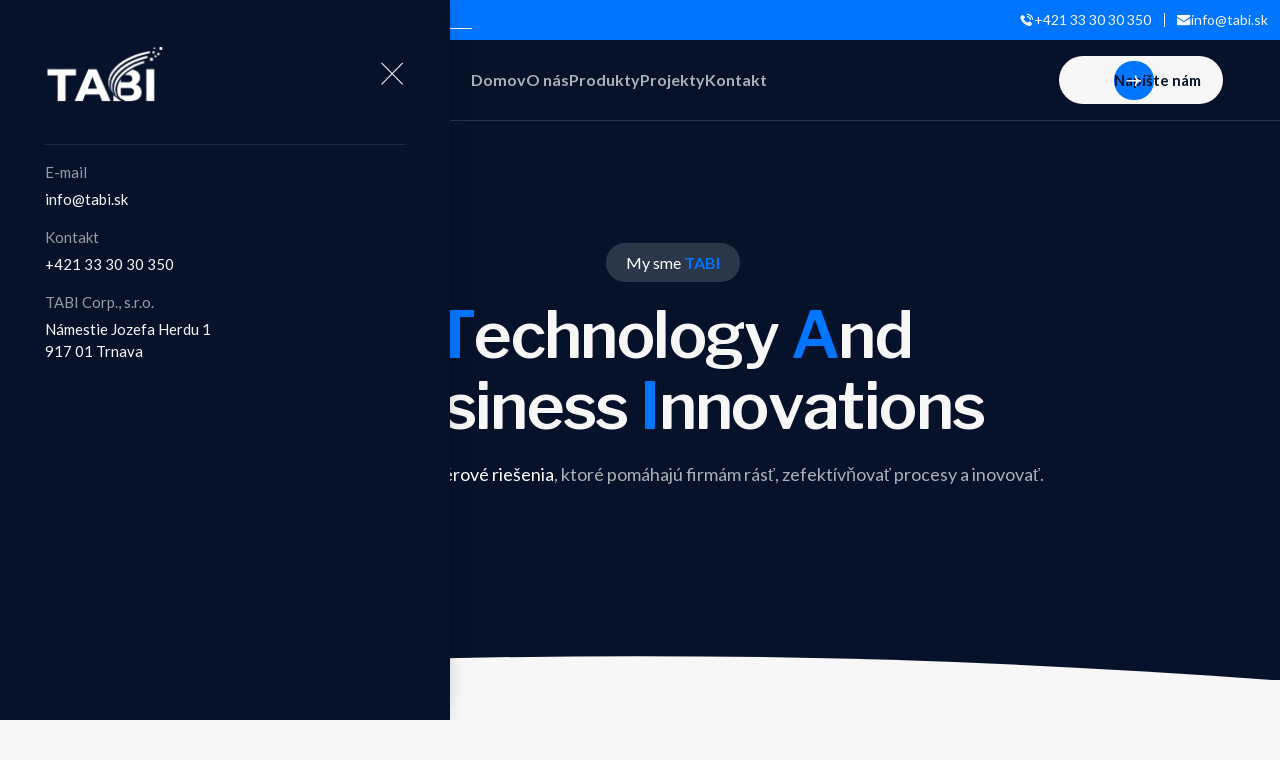

--- FILE ---
content_type: text/html; charset=utf-8
request_url: https://www.tabi.sk/
body_size: 9385
content:
<!DOCTYPE html>
<html class="no-js" lang="sk">

<head>
    <meta charset="utf-8" />
    <meta http-equiv="x-ua-compatible" content="ie=edge" />
    <meta name="viewport" content="width=device-width, initial-scale=1" />
    <meta name="description" content="Vytvárame informačné systémy, ktoré pomáhajú firmám rásť." />
    <meta name="keywords" content="TABI Corp, Offeris, b2c, b2b, informačné systémy, informacne systemy, informacny system, informačný systém, CRM, CMR" />

    <!-- Site Title -->
    <title>TABI Corp., s.r.o.</title>

    <!-- Place favicon.ico in the root directory -->
    <link rel="apple-touch-icon" href="assets/images/favicon.ico" />
    <link rel="shortcut icon" type="image/x-icon" href="assets/images/favicon.ico" />

    <!-- CSS here -->
    <link rel="stylesheet" href="assets/css/bootstrap.min.css" />
    <link rel="stylesheet" href="assets/css/font-awesome-pro.min.css" />
    <link rel="stylesheet" href="assets/css/animate.css" />
    <link rel="stylesheet" href="assets/css/solvior-icons.css" />
    <link rel="stylesheet" href="assets/css/swiper.min.css" />
    <link rel="stylesheet" href="assets/css/odometer-theme-default.css" />
    <link rel="stylesheet" href="assets/css/nice-select.css" />
    <link rel="stylesheet" href="assets/css/venobox.min.css" />
    <link rel="stylesheet" href="assets/css/meanmenu.css" />
    <link rel="stylesheet" href="assets/css/main.css" />
    <link rel="stylesheet" href="assets/css/custom.css" />
    <script src="https://www.google.com/recaptcha/enterprise.js?render=6LfV5vwrAAAAAPIEboAKGgKhNLoIBoNgOln9nKeE"></script>
</head>

<body>

<!-- start: Hamburger Menu -->
<div class="body-overlay"></div>
<div class="hamburger-area" data-lenis-prevent>
    <div class="hamburger_bg"></div>
    <div class="hamburger_wrapper">
        <div class="hamburger_top d-flex align-items-center justify-content-between">
            <div class="hamburger_logo">
                <a href="./" class="mobile_logo">
                    <img src="assets/images/tabi_white.png" alt="TABI Corp., s.r.o." />
                </a>
            </div>
            <div class="hamburger_close">
                <button class="hamburger_close_btn hamburgerCloseBtn"><i class="fa-thin fa-times"></i></button>
            </div>
        </div>

        <div class="hamburger_menu">
            <div class="mobile_menu"></div>
        </div>

        <div class="hamburger-infos">
            <div class="contact-info">
                <div class="contact_item">
                    <span class="subtitle">E-mail</span>
                    <div class="text"><a class="link" href="mailto:info@tabi.sk">info@tabi.sk</a></div>
                </div>
                <div class="contact_item">
                    <span class="subtitle">Kontakt</span>
                    <div class="text"><a class="link" href="tel:+421333030350">+421 33 30 30 350</a></div>
                </div>
                <div class="contact_item">
                    <span class="subtitle">TABI Corp., s.r.o.</span>
                    <div class="text">Námestie Jozefa Herdu 1<br>917 01 Trnava</div>
                </div>
            </div>
        </div>
    </div>
</div>
<!-- end: Hamburger Menu -->

<!-- start: Header Area -->
<header class="tj-header-area header-1 header-absolute">
    <div class="header-topbar">
        <div class="container-fluid">
            <div class="row">
                <div class="col-12">
                    <div class="header-topbar_wrap">

                        <div class="topbar_note">
                            <i class="tji-check"></i> Spájame biznis a technológie pre váš úspech
                            <a href="#napistenam"><span>Mám záujem</span><i class="tji-angle-right"></i></a>
                        </div>

                        <div class="topbar_infos">
                            <div class="info_item">
                                <span><i class="tji-phone"></i></span>
                                <span>+421 33 30 30 350</span>
                            </div>
                            <div class="info_item">
                                <span><i class="tji-email"></i></span>
                                <a href="mailto:info@tabi.sk">info@tabi.sk</a>
                            </div>

                        </div>
                    </div>
                </div>
            </div>
        </div>
    </div>
    <div class="header-bottom">
        <div class="container-fluid">
            <div class="row">
                <div class="col-12">
                    <div class="header-wrapper">

                        <!-- logo -->
                        <div class="site-logo">
                            <a class="logo" href="./">
                                <img src="assets/images/tabi_white.png" alt="TABI Corp., s.r.o." style="max-height: 60px;">
                            </a>
                        </div>

                        <!-- main navigation -->
                        <div class="mainmenu d-lg-block d-none" id="main-menu">
                            <ul>
                                <li><a href="./">Domov</a></li>
                                <li><a href="#onas">O nás</a></li>
                                <li><a href="#produkty">Produkty</a></li>
                                <li><a href="#projekty">Projekty</a></li>
                                <li><a href="#kontakt">Kontakt</a></li>
                            </ul>
                        </div>

                        <div class="header_right_info d-none d-md-inline-flex">
                            <!-- search btn -->

                            <!-- button -->
                            <a href="#napistenam" class="tj-primary-btn header_btn">
                                <div class="btn_inner">
                                    <div class="btn_icon">
                                 <span>
                                    <i class="tji-arrow-right"></i>
                                    <i class="tji-arrow-right"></i>
                                 </span>
                                    </div>
                                    <div class="btn_text">
                                        <span>Napíšte nám</span>
                                    </div>
                                </div>
                            </a>
                        </div>

                        <!-- menu bar -->
                        <button class="menu_btn d-lg-none hamburgerBtn">
                            Menu
                            <span class="cubes">
                           <span></span>
                           <span></span>
                           <span></span>
                           <span></span>
                        </span>
                        </button>
                    </div>
                </div>
            </div>
        </div>
    </div>
</header>

<header class="tj-header-area header-1 header-duplicate header-sticky">
    <div class="header-bottom">
        <div class="container-fluid">
            <div class="row">
                <div class="col-12">
                    <div class="header-wrapper">

                        <!-- logo -->
                        <div class="site-logo">
                            <a class="logo" href="./">
                                <img src="assets/images/tabi_white.png" alt="TABI Corp., s.r.o." style="max-height: 60px;">
                            </a>
                        </div>

                        <!-- main navigation -->
                        <div class="mainmenu d-lg-block d-none">
                            <ul>
                                <li><a href="./">Domov</a></li>
                                <li><a href="#onas">O nás</a></li>
                                <li><a href="#produkty">Produkty</a></li>
                                <li><a href="#projekty">Projekty</a></li>
                                <li><a href="#kontakt">Kontakt</a></li>
                            </ul>
                        </div>

                        <div class="header_right_info d-none d-md-inline-flex">

                            <!-- button -->
                            <a href="#napistenam" class="tj-primary-btn header_btn">
                                <div class="btn_inner">
                                    <div class="btn_icon">
                                 <span>
                                    <i class="tji-arrow-right"></i>
                                    <i class="tji-arrow-right"></i>
                                 </span>
                                    </div>
                                    <div class="btn_text">
                                        <span>Napíšte nám</span>
                                    </div>
                                </div>
                            </a>
                        </div>

                        <!-- menu bar -->
                        <button class="menu_btn d-lg-none hamburgerBtn">
                            Menu
                            <span class="cubes">
                           <span></span>
                           <span></span>
                           <span></span>
                           <span></span>
                        </span>
                        </button>
                    </div>
                </div>
            </div>
        </div>
    </div>
</header>
<!-- end: Header Area -->
<main id="primary" class="site-main">

    <!-- start: Hero Section -->
    <div class="heroStack">
        <div class="stackOverlay"></div>
        <section class="tj-hero-section">
            <div class="container">
                <div class="row">
                    <div class="hero-wrapper">
                        <div class="hero-content w-100 text-center">
                            <div class="text-primary mb-4">
                            <span class="sub-title tabi_weare">My sme <b>TABI</b></span>
                            </div>
                            <h1 class="hero-title text-anim">Technology And
                                <br>Business Innovations</h1>
                            <div class="desc wow fadeInUp mt-2" data-wow-delay="0.1s">
                                <p>Inteligentné <span class="text-white">softvérové riešenia</span>, ktoré pomáhajú firmám rásť, zefektívňovať procesy a inovovať.</p>
                            </div>

                            <!--
                            <div class="hero-shapes-1 move-anim">
                                <img src="assets/images/shapes/hero-test3.png" alt="Shapes">
                            </div>
                            -->
                            <div class="hero-shapes-2 zoominout">
                                <img src="assets/images/shapes/hero-3.png" alt="Shapes">
                            </div>
                        </div>
                    </div>
                </div>
            </div>

        </section>
    </div>
    <!-- end: Hero Section -->

    <!-- start: Feature Section -->
    <section class="tj-feature-section with-shape" id="scroll-hero">
        <div class="tj-feature-section-wrap section-space">
            <div class="container">
                <div class="row">
                    <div class="col-12">
                        <div class="sec-heading text-center">
                            <span class="sub-title wow fadeInUp" data-wow-delay="0.1s">Technológie pre váš biznis</span>
                            <h2 class="sec-title text-anim">Prečo si vybrať nás</h2>
                            <div class="desc wow fadeInUp" data-wow-delay="0.3s">
                                <p>Pomáhame firmám zjednodušiť obchodné procesy a posunúť sa vpred vďaka inteligentnému softvéru. Spájame technológiu a funkčnosť do jedného prehľadného a efektívneho systému.</p>
                            </div>
                        </div>
                    </div>
                </div>
                <div class="row rg-30 ">
                    <div class="col-lg-4 col-md-6 col-sm-6 d-flex">
                        <div class="feature-item hover-bg w-100 d-flex flex-column h-100">
                            <div class="feature-icon svg-animate">
                                <svg width="81" height="81" viewBox="0 0 81 81" fill="none"
                                     xmlns="http://www.w3.org/2000/svg">
                                    <path stroke="currentcolor" stroke-width="1.01408"
                                          d="M5.00704 5.00704 L75.99294 5.00704 L75.99294 75.99294 L5.00704 75.99294 Z"
                                          class="bQDqtfGb_0"></path>
                                    <path
                                        d="M29.8525 5.00684H75.9932V51.1475C75.9932 64.869 64.869 75.9932 51.1475 75.9932H5.00684V29.8525C5.00684 16.131 16.131 5.00684 29.8525 5.00684Z"
                                        stroke="currentcolor" stroke-width="1.01408" class="bQDqtfGb_1"></path>
                                    <path transform="rotate(-90 21.2258 43.0137)" stroke="currentcolor" stroke-width="1.01408"
                                          d="M21.2258 43.0137 L41.9925 43.0137 L41.9925 63.7804 L21.2258 63.7804 Z"
                                          class="bQDqtfGb_2"></path>
                                    <path transform="rotate(-90 29.6067 51.3907)" stroke="currentcolor" stroke-width="1.01408"
                                          d="M29.6067 51.3907 L50.373400000000004 51.3907 L50.373400000000004 72.1574 L29.6067 72.1574 Z"
                                          class="bQDqtfGb_3"></path>
                                    <path transform="rotate(-90 37.9875 59.7679)" stroke="currentcolor" stroke-width="1.01408"
                                          d="M37.9875 59.7679 L58.7542 59.7679 L58.7542 80.5346 L37.9875 80.5346 Z"
                                          class="bQDqtfGb_4"></path>
                                    <style data-made-with="vivus-instant">
                                        .bQDqtfGb_0 {
                                            stroke-dasharray: 284 286;
                                            stroke-dashoffset: 285;
                                            animation: bQDqtfGb_draw 2000ms ease-in-out 0ms forwards;
                                        }

                                        .bQDqtfGb_1 {
                                            stroke-dasharray: 263 265;
                                            stroke-dashoffset: 264;
                                            animation: bQDqtfGb_draw 2000ms ease-in-out 250ms forwards;
                                        }

                                        .bQDqtfGb_2 {
                                            stroke-dasharray: 84 86;
                                            stroke-dashoffset: 85;
                                            animation: bQDqtfGb_draw 2000ms ease-in-out 500ms forwards;
                                        }

                                        .bQDqtfGb_3 {
                                            stroke-dasharray: 84 86;
                                            stroke-dashoffset: 85;
                                            animation: bQDqtfGb_draw 2000ms ease-in-out 750ms forwards;
                                        }

                                        .bQDqtfGb_4 {
                                            stroke-dasharray: 84 86;
                                            stroke-dashoffset: 85;
                                            animation: bQDqtfGb_draw 2000ms ease-in-out 1000ms forwards;
                                        }

                                        @keyframes bQDqtfGb_draw {
                                            100% {
                                                stroke-dashoffset: 0;
                                            }
                                        }

                                        @keyframes bQDqtfGb_fade {
                                            0% {
                                                stroke-opacity: 1;
                                            }

                                            94.44444444444444% {
                                                stroke-opacity: 1;
                                            }

                                            100% {
                                                stroke-opacity: 0;
                                            }
                                        }
                                    </style>
                                </svg>

                            </div>
                            <div class="feature-content">
                                <h5 class="title">Rýchle riešenia</h5>
                                <div class="desc">
                                    <p>
                                        Všetko, čo potrebujete pre obchodnú agendu. Naše riešenia šetria čas, minimalizujú chyby a zjednodušujú každodennú prácu.
                                    </p>
                                </div>
                            </div>
                        </div>
                    </div>
                    <div class="col-lg-4 col-md-6 col-sm-6 d-flex">
                        <div class="feature-item hover-bg w-100 d-flex flex-column h-100">
                            <div class="feature-icon svg-animate">
                                <svg width="80" height="81" viewBox="0 0 80 81" fill="none"
                                     xmlns="http://www.w3.org/2000/svg">
                                    <path
                                        d="M55.9566 12.5783L48.228 7.7002L40.0008 2.9502L7.0918 21.9502V59.9502L40.0008 78.9502L72.9097 59.9502V21.9502L64.6825 17.2002L60.5689 14.8252"
                                        stroke="currentcolor" stroke-width="0.997241" class="GZoqilTp_0"></path>
                                    <path
                                        d="M29.9767 66.0692L33.319 67.9975L40.0037 71.854L66.7422 56.4279V25.5758L40.0037 10.1497L13.2651 25.5758V56.4279L19.9498 60.2844L25.5437 63.4383"
                                        stroke="currentcolor" stroke-width="0.997241" class="GZoqilTp_1"></path>
                                    <path
                                        d="M45.2607 37.9136V43.9868L40.001 47.022L34.7432 43.9868V37.9136L40.001 34.8774L45.2607 37.9136Z"
                                        stroke="currentcolor" stroke-width="0.997241" class="GZoqilTp_2"></path>
                                    <path
                                        d="M40.0009 38.4575L42.16 39.7041V42.1972L40.0009 43.4437L37.8418 42.1972V39.7041L40.0009 38.4575Z"
                                        fill="currentcolor" class="GZoqilTp_3"></path>
                                    <path stroke="currentcolor" stroke-width="0.997241" d="M39.5053,35.1326L39.5053,21.005"
                                          class="GZoqilTp_4"></path>
                                    <path stroke="currentcolor" stroke-width="0.997241" d="M45.8203,40.4516L59.9479,40.4516"
                                          class="GZoqilTp_5"></path>
                                    <path stroke="currentcolor" stroke-width="0.997241" d="M20.0527,40.4516L34.1803,40.4516"
                                          class="GZoqilTp_6"></path>
                                    <path stroke="currentcolor" stroke-width="0.997241" d="M40.3295,60.895L40.3295,46.7674"
                                          class="GZoqilTp_7"></path>
                                    <style data-made-with="vivus-instant">
                                        .GZoqilTp_0 {
                                            stroke-dasharray: 223 225;
                                            stroke-dashoffset: 224;
                                            animation: GZoqilTp_draw 2000ms ease-in-out 0ms forwards;
                                        }

                                        .GZoqilTp_1 {
                                            stroke-dasharray: 181 183;
                                            stroke-dashoffset: 182;
                                            animation: GZoqilTp_draw 2000ms ease-in-out 142ms forwards;
                                        }

                                        .GZoqilTp_2 {
                                            stroke-dasharray: 37 39;
                                            stroke-dashoffset: 38;
                                            animation: GZoqilTp_draw 2000ms ease-in-out 285ms forwards;
                                        }

                                        .GZoqilTp_3 {
                                            stroke-dasharray: 15 17;
                                            stroke-dashoffset: 16;
                                            animation: GZoqilTp_draw 2000ms ease-in-out 428ms forwards;
                                        }

                                        .GZoqilTp_4 {
                                            stroke-dasharray: 15 17;
                                            stroke-dashoffset: 16;
                                            animation: GZoqilTp_draw 2000ms ease-in-out 571ms forwards;
                                        }

                                        .GZoqilTp_5 {
                                            stroke-dasharray: 15 17;
                                            stroke-dashoffset: 16;
                                            animation: GZoqilTp_draw 2000ms ease-in-out 714ms forwards;
                                        }

                                        .GZoqilTp_6 {
                                            stroke-dasharray: 15 17;
                                            stroke-dashoffset: 16;
                                            animation: GZoqilTp_draw 2000ms ease-in-out 857ms forwards;
                                        }

                                        .GZoqilTp_7 {
                                            stroke-dasharray: 15 17;
                                            stroke-dashoffset: 16;
                                            animation: GZoqilTp_draw 2000ms ease-in-out 1000ms forwards;
                                        }

                                        @keyframes GZoqilTp_draw {
                                            100% {
                                                stroke-dashoffset: 0;
                                            }
                                        }

                                        @keyframes GZoqilTp_fade {
                                            0% {
                                                stroke-opacity: 1;
                                            }

                                            94.44444444444444% {
                                                stroke-opacity: 1;
                                            }

                                            100% {
                                                stroke-opacity: 0;
                                            }
                                        }
                                    </style>
                                </svg>

                            </div>
                            <div class="feature-content">
                                <h5 class="title">Expertné poradenstvo</h5>
                                <div class="desc">
                                    <p>
                                        Pomáhame firmám digitalizovať procesy a vyťažiť z našich nástrojov maximum. Naše skúsenosti vám ušetria hodiny nastavovania aj zbytočných starostí.
                                    </p>
                                </div>
                            </div>
                        </div>
                    </div>
                    <div class="col-lg-4 col-md-6 col-sm-6 d-flex">
                        <div class="feature-item hover-bg w-100 d-flex flex-column h-100">
                            <div class="feature-icon svg-animate">
                                <svg width="80" height="81" viewBox="0 0 80 81" fill="none"
                                     xmlns="http://www.w3.org/2000/svg">
                                    <path stroke="currentcolor"
                                          d="M 40.5,5.5 L 40.5,5.5 A 35,35,0,0,1,75.5,40.5 L 75.5,40.5 A 35,35,0,0,1,40.5,75.5 L 40.5,75.5 A 35,35,0,0,1,5.5,40.5 L 5.5,40.5 A 35,35,0,0,1,40.5,5.5"
                                          class="GAqZQeDS_0"></path>
                                    <path stroke="currentcolor"
                                          d="M 40.5,13.5 L 40.5,13.5 A 27,27,0,0,1,67.5,40.5 L 67.5,40.5 A 27,27,0,0,1,40.5,67.5 L 40.5,67.5 A 27,27,0,0,1,13.5,40.5 L 13.5,40.5 A 27,27,0,0,1,40.5,13.5"
                                          class="GAqZQeDS_1"></path>
                                    <path stroke="currentcolor"
                                          d="M 40.5,22.5 L 40.5,22.5 A 18,18,0,0,1,58.5,40.5 L 58.5,40.5 A 18,18,0,0,1,40.5,58.5 L 40.5,58.5 A 18,18,0,0,1,22.5,40.5 L 22.5,40.5 A 18,18,0,0,1,40.5,22.5"
                                          class="GAqZQeDS_2"></path>
                                    <path stroke="currentcolor"
                                          d="M 40.5,37.5 L 40.5,37.5 A 19,19,0,0,1,59.5,56.5 L 59.5,56.5 A 19,19,0,0,1,40.5,75.5 L 40.5,75.5 A 19,19,0,0,1,21.5,56.5 L 21.5,56.5 A 19,19,0,0,1,40.5,37.5"
                                          class="GAqZQeDS_3"></path>
                                    <style data-made-with="vivus-instant">
                                        .GAqZQeDS_0 {
                                            stroke-dasharray: 220 222;
                                            stroke-dashoffset: 221;
                                            animation: GAqZQeDS_draw 2000ms ease-in-out 0ms forwards;
                                        }

                                        .GAqZQeDS_1 {
                                            stroke-dasharray: 170 172;
                                            stroke-dashoffset: 171;
                                            animation: GAqZQeDS_draw 2000ms ease-in-out 333ms forwards;
                                        }

                                        .GAqZQeDS_2 {
                                            stroke-dasharray: 114 116;
                                            stroke-dashoffset: 115;
                                            animation: GAqZQeDS_draw 2000ms ease-in-out 666ms forwards;
                                        }

                                        .GAqZQeDS_3 {
                                            stroke-dasharray: 120 122;
                                            stroke-dashoffset: 121;
                                            animation: GAqZQeDS_draw 2000ms ease-in-out 1000ms forwards;
                                        }

                                        @keyframes GAqZQeDS_draw {
                                            100% {
                                                stroke-dashoffset: 0;
                                            }
                                        }

                                        @keyframes GAqZQeDS_fade {
                                            0% {
                                                stroke-opacity: 1;
                                            }

                                            94.44444444444444% {
                                                stroke-opacity: 1;
                                            }

                                            100% {
                                                stroke-opacity: 0;
                                            }
                                        }
                                    </style>
                                </svg>

                            </div>
                            <div class="feature-content">
                                <h5 class="title">Strategický rozvoj</h5>
                                <div class="desc">
                                    <p>
                                        Budujeme s vami systém, ktorý rastie spolu s vaším biznisom. Od optimalizácie obchodných tokov až po prepojenie softvéru s webom a online predajom.
                                    </p>
                                </div>
                            </div>
                        </div>
                    </div>

                </div>
            </div>
        </div>
    </section>
    <!-- end: Feature Section -->

    <!-- start: About Section -->
    <section class="tj-about-section" id="onas">
        <div class="container">
            <div class="row">
                <div class="col-lg-6"></div>
                <div class="col-lg-6">
                    <div class="about-left-content">
                        <div class="sec-heading">
                            <span class="sub-title wow fadeInUp" data-wow-delay="0.1s">O nás</span>
                            <h2 class="sec-title text-anim">Tvoríme úspech riešeniami na mieru
                            </h2>
                            <div class="desc wow fadeInUp" data-wow-delay="0.3s">
                                <p>
                                    Softvéru a webovým riešeniam sa venujeme od roku 1999. Vyvíjame systémy pre malé aj veľké spoločnosti – od súkromných firiem až po verejnú správu.
                                    Naším cieľom je, aby ste od nás nedostali len softvér, ale nástroj, ktorý posunie vaše podnikanie vpred.
                                </p>
                                <p>
                                    <strong>„Najlepšie riešenie vzniká vtedy, keď rozumieme biznisu rovnako dobre ako technológiám.“</strong>
                                </p>
                                <div class="position-relative">
                                    <p>
                                        Ing. Branislav Biskupič<br>
                                        <i>Founder / CEO</i>
                                    </p>
                                    <div class="rounded-image" style="background-color: #c0c9d7;">
                                        <img src="assets/images/about/biskupic_sm.webp" alt="Branislav Biskupic" loading="lazy">
                                    </div>
                                </div>
                            </div>
                        </div>

                    </div>
                </div>
            </div>
        </div>
        <div class="about-bg-images">
            <div class="about-shape-1 hover:shine" style="background-color: #c0c9d7;">
                <img src="assets/images/about/biskupic.webp" alt="Branislav Biskupic" loading="lazy">
            </div>
            <div class="about-shape-2 hover:shine">
                <img src="assets/images/about/h2-shape-2.png" alt="Shapes">
            </div>
            <div class="about-shape-3 zoominout">
                <img src="assets/images/icons/star.svg" alt="Shapes">
            </div>
        </div>
    </section>
    <!-- end: About Section -->

    <!-- start: Service Section -->
    <section class="tj-service-section" id="produkty">
        <div class="container">
            <div class="row">
                <div class="col-12">
                    <div class="sec-heading">
                        <div class="sec-text">
                            <span class="sub-title wow fadeInUp" data-wow-delay="0.1s">Naše produkty</span>
                            <h2 class="sec-title text-anim">Riešenia šité na mieru vašim potrebám</h2>
                        </div>

                    </div>
                </div>
            </div>
            <div class="row">
                <div class="col-12">
                    <div class="service-wrapper">
                        <div class="service-item service-stack">
                            <div class="service-content">

                                <div class="service-text">
                                    <div class="service-icons" style="padding-bottom: 2em;">
                                        <img src="assets/images/offeris.png" alt="Offeris">
                                    </div>
                                    <div class="desc" style="padding-bottom: 2em;">
                                        <p>
                                            Komplexný informačný systém určený pre stredné a väčšie spoločnosti. Zahŕňa celú obchodnú agendu. Poskytujeme služby implementácie, školení, prispôsobení pre potreby špecifických klientov.
                                        </p>
                                    </div>

                                    <a href="https://www.offeris.com/sk" class="tj-primary-btn service-btn" style="margin-bottom: 2em">
                                        <div class="btn_inner">
                                            <div class="btn_icon">
                                       <span>
                                          <i class="tji-arrow-right"></i>
                                          <i class="tji-arrow-right"></i>
                                       </span>
                                            </div>
                                            <div class="btn_text">
                                                <span>www.offeris.com</span>
                                            </div>
                                        </div>
                                    </a>
                                </div>
                            </div>
                            <div class="service-images hover:shine">
                                <img src="assets/images/1.jpg" alt="Offeris" loading="lazy">
                            </div>
                        </div>
                        <div class="service-item service-stack">
                            <div class="service-content">

                                <div class="service-text">
                                    <div class="service-icons" style="padding-bottom: 2em;">
                                        <img src="assets/images/profiponuka.png" alt="ProfiPonuka">
                                    </div>
                                    <div class="desc" style="padding-bottom: 2em;">
                                        <p>
                                            Aplikácia pre jednoduchú a rýchlu tvorbu cenových ponúk. Ak hľadáte riešenie, vďaka ktorému vytvoríte svoje ponuky naozaj rýchlo a v profesionálnom dizajne, ProfiPonuka stojí za vyskúšanie.
                                        </p>
                                    </div>
                                    <a href="https://www.profiponuka.sk" class="tj-primary-btn service-btn" style="margin-bottom: 2em">
                                        <div class="btn_inner">
                                            <div class="btn_icon">
                                       <span>
                                          <i class="tji-arrow-right"></i>
                                          <i class="tji-arrow-right"></i>
                                       </span>
                                            </div>
                                            <div class="btn_text">
                                                <span>www.profiponuka.sk</span>
                                            </div>
                                        </div>
                                    </a>
                                </div>
                            </div>
                            <div class="service-images hover:shine">
                                <img src="assets/images/2.jpg" alt="Accepio" loading="lazy">
                            </div>
                        </div>
                        <div class="service-item" id="offrio">
                            <div class="service-content">

                                <div class="service-text">
                                    <div class="service-icons" style="padding-bottom: 2em;">
                                        <img src="assets/images/offrio.png" alt="Offrio">
                                    </div>
                                    <div class="desc" style="padding-bottom: 2em;">
                                        <p>
                                            Offrio je moderný systém pre správu zákazníkov, ponúk, objednávok a faktúr.<br>
                                            Pomáha firmám zjednodušiť každodennú administratívu a získať prehľad o obchode.<br>
                                            Všetko v jednom prehľadnom a prispôsobiteľnom prostredí.
                                        </p>
                                    </div>
                                    <a class="tj-primary-btn service-btn" style="margin-bottom: 2em">
                                        <div class="btn_inner">
                                            <div class="btn_icon">
                                       <span>
                                          <i class="tji-arrow-right"></i>
                                          <i class="tji-arrow-right"></i>
                                       </span>
                                            </div>
                                            <div class="btn_text">
                                                <span>Už čoskoro...</span>
                                            </div>
                                        </div>
                                    </a>
                                </div>
                            </div>
                            <div class="service-images hover:shine">
                                <img src="assets/images/3.jpg" alt="Offrio" loading="lazy">
                            </div>
                        </div>
                    </div>
                </div>
            </div>
        </div>
    </section>
    <!-- end: Service Section -->

    <!-- start: Counter Section -->
    <section class="tj-counter-section">
        <div class="container">
            <div class="row">
                <div class="col-12">
                    <div class="sec-heading text-center">
                        <span class="sub-title wow fadeInUp" data-wow-delay="0.1s">O nás v skratke</span>
                        <h2 class="sec-title text-anim">Čísla, ktoré hovoria za nás</h2>
                    </div>
                </div>
            </div>
            <div class="row">
                <div class="col-12">
                    <div class="counter-wrapper">
                        <div class="counter-item">
                            <div class="bottom-line d-md-none"></div>
                            <div class="number"><span class="odometer" data-count="25">25</span><sup>+</sup></div>
                            <span class="sub-title">Rokov skúseností</span>
                        </div>
                        <div class="counter-item">
                            <div class="bottom-line d-md-none"></div>
                            <div class="number"><span class="odometer" data-count="8">8</span></div>
                            <span class="sub-title">Krajín, kde pôsobíme</span>
                        </div>
                        <div class="counter-item">
                            <div class="bottom-line d-md-none"></div>
                            <div class="number"><span>2000</span><sup>+</sup></div>
                            <span class="sub-title" style="padding-top: 6px;">Aktívnych používateľov</span>
                        </div>
                        <div class="counter-item">
                            <div class="bottom-line d-md-none"></div>
                            <div class="number"><span class="odometer" data-count="10">10</span><sup>+</sup></div>
                            <span class="sub-title">Projektov ročne</span>
                        </div>
                    </div>
                </div>
            </div>
        </div>
    </section>
    <!-- end: Counter Section -->

    <!-- start: Skills Section -->
    <section class="tj-skill-section" data-bg-image="assets/images/h7-slider-3.webp">
        <div class="container">
            <div class="row">
                <div class="col-12">
                    <div class="skill-wrapper">
                        <h2 class="title text-anim">Naše silné stránky</h2>
                        <div class="desc wow fadeInUp" data-wow-delay="0.1s">
                            <p>
                                Naše SaaS riešenia sú navrhnuté tak, aby prinášali špičkový výkon vo všetkých kľúčových oblastiach podnikania. Spájajú efektivitu, automatizáciu a bezproblémovú integráciu, čím vytvárajú skutočný dopad na váš biznis v dnešnom rýchlo sa meniacom digitálnom svete.
                            </p>
                        </div>
                        <div class="tj-progress-bar wow fadeInUp" data-wow-delay="0.3s">
                            <ul class="tj-progress__list style-2 mt-0">
                                <li>
                                    <h6 class="tj-progress__title">Efektivita automatizácie</h6>
                                    <div class="tj-progress">
                                        <div class="tj-progress__bar" data-perchant="95"><span
                                                class="tj-progress__perchant">95%</span></div>
                                    </div>
                                </li>
                                <li>
                                    <h6 class="tj-progress__title">Flexibilita integrácie</h6>
                                    <div class="tj-progress">
                                        <div class="tj-progress__bar" data-perchant="88"><span
                                                class="tj-progress__perchant">88%</span></div>
                                    </div>
                                </li>
                                <li>
                                    <h6 class="tj-progress__title">Spokojnosť zákazníkov</h6>
                                    <div class="tj-progress">
                                        <div class="tj-progress__bar" data-perchant="90"><span
                                                    class="tj-progress__perchant">90%</span></div>
                                    </div>
                                </li>

                            </ul>
                        </div>
                    </div>
                </div>
            </div>
        </div>
    </section>
    <!-- end: Skills Section -->

    <!-- start: Testimonial Section -->
    <section class="tj-testimonial-section">
        <div class="container">
            <div class="row">
                <div class="col-12">
                    <div class="sec-heading">
                        <div class="sec-text">
                            <span class="sub-title wow fadeInUp" data-wow-delay="0.1s">Referencie</span>
                            <h2 class="sec-title text-anim">Povedali o nás</h2>
                        </div>
                        <div class="swiper_navigations testimonial-navigation d-none d-md-inline-flex">
                            <div class="navigation slider-prev"><i class="tji-arrow-left"></i></div>
                            <div class="navigation slider-next"><i class="tji-arrow-right"></i></div>
                        </div>
                    </div>
                </div>
            </div>
            <div class="row">
                <div class="col-12">
                    <div class="testimonial-slider-wrapper">
                        <div class="swiper swiper-container tj-testimonial-slider">
                            <div class="swiper-wrapper rightSwipeWrap">
                                <div class="swiper-slide right-swipe">
                                    <div class="testimonial-item">
                                        <div class="testimonial-content">
                                            <div class="testimonial-quote">
                                                <i class="tji-right-quote"></i>
                                            </div>
                                            <div class="desc">
                                                <p>Naša obchodná spoločnosť ponúka produkty v oblasti technickej chémie a náradia pre veľké priemyselné firmy, ale našimi zákazníkmi sú aj malé spoločnosti, živnostníci a súkromné osoby. V portfóliu máme niekoľko desaťtisíc produktov. Offeris používame viac ako 10 rokov. Využívame celú obchodnú agendu, vrátane skladového hospodárstva. Vzhľadom na to ho môžem len odporúčať aj pre iné obchodné spoločnosti.</p>
                                            </div>
                                        </div>
                                        <div class="tj-testimonial-author">
                                            <div class="author-images">
                                                <img src="assets/images/thumb1.png" alt="Referencie">
                                            </div>
                                            <div class="author-content">
                                                <div class="author-rating">
                                                    <div class="star-ratings">
                                                        <div class="fill-ratings" style="width: 100%">
                                                            <span>★★★★★</span>
                                                        </div>
                                                        <div class="empty-ratings">
                                                            <span>★★★★★</span>
                                                        </div>
                                                    </div>
                                                </div>
                                                <div class="author-text">
                                                    <h4 class="author-name">Ján Nitschneider</h4>
                                                    <span class="sub-title">NIROX s.r.o.</span>
                                                </div>
                                            </div>
                                        </div>
                                    </div>
                                </div>
                                <div class="swiper-slide right-swipe">
                                    <div class="testimonial-item">
                                        <div class="testimonial-content">
                                            <div class="testimonial-quote">
                                                <i class="tji-right-quote"></i>
                                            </div>
                                            <div class="desc">
                                                <p>Offeris ponúka množstvo užitočných fuknciíí a pre naše potreby hlavne využívame hlavne rýchle vystavenie cenovej ponuky a možnosť vystaviť ponuku kdekoľvek z mobilneho telefonu.  Následne naša rýchla rekacia a ponuka vytvorená v offerise nám prináša nielen zisk ale hlavne spokojnosť našich zákazníkov.</p>
                                            </div>
                                        </div>
                                        <div class="tj-testimonial-author">
                                            <div class="author-images">
                                                <img src="assets/images/thumb1.png" alt="Referencie">
                                            </div>
                                            <div class="author-content">
                                                <div class="author-rating">
                                                    <div class="star-ratings">
                                                        <div class="fill-ratings" style="width: 100%">
                                                            <span>★★★★★</span>
                                                        </div>
                                                        <div class="empty-ratings">
                                                            <span>★★★★★</span>
                                                        </div>
                                                    </div>
                                                </div>
                                                <div class="author-text">
                                                    <h4 class="author-name">Martin Beták</h4>
                                                    <span class="sub-title">KOVOHUŤ, s.r.o.</span>
                                                </div>
                                            </div>
                                        </div>
                                    </div>
                                </div>

                                <div class="swiper-slide right-swipe">
                                    <div class="testimonial-item">
                                        <div class="testimonial-content">
                                            <div class="testimonial-quote">
                                                <i class="tji-right-quote"></i>
                                            </div>
                                            <div class="desc">
                                                <p>Cenové ponuky spracované v Offerise sú na vysokej kvalitatívnej a prezentačnej úrovni, čo nám dáva konkurenčnú výhodu. Offeris nám pomáha šetriť čas a tým aj peniaze, nakoľko nám zefektívnil proces administratívnych chodov našej spoločnosti.</p>
                                            </div>
                                        </div>
                                        <div class="tj-testimonial-author">
                                            <div class="author-images">
                                                <img src="assets/images/thumb1.png" alt="Referencie">
                                            </div>
                                            <div class="author-content">
                                                <div class="author-rating">
                                                    <div class="star-ratings">
                                                        <div class="fill-ratings" style="width: 100%">
                                                            <span>★★★★★</span>
                                                        </div>
                                                        <div class="empty-ratings">
                                                            <span>★★★★★</span>
                                                        </div>
                                                    </div>
                                                </div>
                                                <div class="author-text">
                                                    <h4 class="author-name">Martin Poláček</h4>
                                                    <span class="sub-title">Marpol, s.r.o.</span>
                                                </div>
                                            </div>
                                        </div>
                                    </div>
                                </div>

                            </div>
                            <div class="swiper_pagination testimonial-pagination"></div>
                        </div>
                    </div>
                </div>
            </div>
        </div>
    </section>
    <!-- end: Testimonial Section -->

    <!-- start: Project Section -->
    <section class="tj-project-section" id="projekty">
        <div class="container">
            <div class="row">
                <div class="col-12">
                    <div class="sec-heading text-center">
                        <span class="sub-title wow fadeInUp" data-wow-delay="0.1s">Naše projekty</span>
                        <h2 class="sec-title text-anim">Premieňame nápady na úspešné riešenia</h2>
                    </div>
                </div>
            </div>
        </div>
        <div class="container-fluid">
            <div class="row">
                <div class="col-12">
                    <div class="project-slider-one">
                        <div class="swiper project-slider swiper-container">
                            <div class="swiper-wrapper leftSwipeWrap not-hide-cursor" data-cursor="DRAG">
                                <div class="swiper-slide left-swipe">
                                    <div class="project-item">
                                        <div class="project-image">
                                            <img src="assets/images/software.jpg" alt="Vývoj informačných systémov">
                                        </div>
                                        <div class="project-content">
                                            <div class="project-title">
                                                <h4 class="title">
                                                    Vývoj informačných systémov
                                                </h4>
                                            </div>
                                        </div>
                                    </div>
                                </div>

                                <div class="swiper-slide left-swipe">
                                    <div class="project-item">
                                        <div class="project-image">
                                                <img src="assets/images/uosksok.jpg" alt="Úrad pre obrannú štandardizáciu, kodifikáciu a štatne overovanie kvality">
                                        </div>
                                        <div class="project-content">
                                            <div class="project-title">
                                                <h4 class="title">
                                                    Informačný systém ŠOK
                                                </h4>
                                            </div>
                                        </div>
                                    </div>
                                </div>

                                <div class="swiper-slide left-swipe">
                                    <div class="project-item">
                                        <div class="project-image">
                                            <img src="assets/images/webdesign.jpg" alt="Špecializované e-shopy">
                                        </div>
                                        <div class="project-content">
                                            <div class="project-title">
                                                <h4 class="title">
                                                    Špecializované e-shopy
                                                </h4>
                                            </div>
                                        </div>
                                    </div>
                                </div>

                                <div class="swiper-slide left-swipe">
                                    <div class="project-item">
                                        <div class="project-image">
                                            <img src="assets/images/consulting.jpg" alt="Konzultačná činnosť">
                                        </div>
                                        <div class="project-content">
                                            <div class="project-title">
                                                <h4 class="title">
                                                    Konzultačná činnosť
                                                </h4>
                                            </div>
                                        </div>
                                    </div>
                                </div>



                            </div>
                        </div>
                    </div>
                    <div class="tj-cursor"><i class="tji-angle-left"></i>Potiahnite<i class="tji-angle-right"></i></div>
                </div>
            </div>
        </div>
    </section>
    <!-- end: Project Section -->

    <section class="tj-project-section section-bottom-space pt-0" id="napistenam">
        <div class="container">
            <div class="row rg-50">
                <div class="col-lg-12 d-flex justify-content-center">
                    <div class="contact-form-one style-2 wow fadeInUp" data-wow-delay="0.1s">
                        <h3 class="title text-anim">Zaujali sme vás? <span>Napíšte nám</span></h3>
                        <form id="contactForm" action="/assets/mail/contact-form.php" method="POST" novalidate>
                            <div class="row">
                                <input type="text" name="website" id="website" tabindex="-1" autocomplete="off" style="position:absolute;left:-9999px;opacity:0;height:0;width:0;">

                                <div class="col-sm-6">
                                    <div class="form-input">
                                        <label for="contact_name"></label>
                                        <input type="text" id="contact_name" name="name" placeholder="Vaše meno*" required="" />
                                    </div>
                                </div>
                                <div class="col-sm-6">
                                    <div class="form-input">
                                        <label for="contact_email"></label>
                                        <input type="email" name="email" id="contact_email" placeholder="Email*" required="" />
                                    </div>
                                </div>
                                <div class="col-sm-6">
                                    <div class="form-input">
                                        <label for="contact_phone"></label>
                                        <input type="tel" name="phone" id="contact_phone" placeholder="Telefón" />
                                    </div>
                                </div>
                                <div class="col-sm-6">
                                    <div class="form-input">
                                        <label for="contact_company"></label>
                                        <input type="text" name="company" id="contact_company" placeholder="Firma"/>
                                    </div>
                                </div>
                                <div class="col-12">
                                    <div class="form-input input-textarea">
                                        <label for="message"></label>
                                        <textarea id="message" name="message" placeholder="Napíšte správu"></textarea>
                                    </div>
                                </div>
                                <div class="submit-button">
                                    <button type="submit" id="submitBtn" class="tj-primary-btn">
                                 <span class="btn_inner">
                                    <span class="btn_icon">
                                       <span>
                                          <i class="tji-arrow-right"></i>
                                          <i class="tji-arrow-right"></i>
                                       </span>
                                    </span>
                                    <span class="btn_text">
                                       <span>Odoslať správu</span>
                                    </span>
                                 </span>
                                    </button>
                                </div>
                            </div>
                        </form>
                    </div>
                </div>

            </div>
        </div>
    </section>


    <div id="kontakt">

    </div>
</main>

<!-- start: Footer Area -->
<div class="footerStack">
    <footer class="tj-footer-area footer-1">

        <!-- start: Brand Section -->
        <section class="tj-brand-section">
            <div class="container">
                <div class="row">
                    <div class="col-12">
                        <div class="tj-brand-slider">
                            <div class="swiper brand-slider-1 swiper-container">
                                <div class="swiper-wrapper brand_wrapper">
                                    <div class="swiper-slide">
                                        <div class="brand-logo">
                                            <img src="assets/images/logos/1.png" alt="GPR">
                                        </div>
                                    </div>
                                    <div class="swiper-slide">
                                        <div class="brand-logo">
                                            <img src="assets/images/logos/2.png" alt="GastroRex">
                                        </div>
                                    </div>
                                    <div class="swiper-slide">
                                        <div class="brand-logo">
                                            <img src="assets/images/logos/3.png" alt="ZAREN">
                                        </div>
                                    </div>
                                    <div class="swiper-slide">
                                        <div class="brand-logo">
                                            <img src="assets/images/logos/4.png" alt="IMP">
                                        </div>
                                    </div>
                                    <div class="swiper-slide">
                                        <div class="brand-logo">
                                            <img src="assets/images/logos/5.png" alt="LUKNAR">
                                        </div>
                                    </div>
                                    <div class="swiper-slide">
                                        <div class="brand-logo">
                                            <img src="assets/images/logos/6.png" alt="NIROX">
                                        </div>
                                    </div>

                                </div>
                            </div>
                        </div>
                    </div>
                </div>
            </div>
        </section>
        <!-- end: Brand Section -->

        <div class="footer-top-area fix">
            <div class="container">
                <div class="row rg-50 line">
                    <div class="col-xl-3 col-lg-3 col-md-6 col-sm-6">
                        <div class="footer-widget footer1-col-1 footer-contact-infos">
                            <div class="footer-title">
                                <h4 class="title">Kontakt</h4>
                            </div>
                            <div class="infos-item">
                                <p>
                                    TABI Corp., s.r.o.<br>
                                    Námestie Jozefa Herdu 1<br>
                                    917 01 Trnava
                                </p>
                                <a href="mailto:info@tabi.sk">info@tabi.sk</a><br>
                                <a href="tel:00421333030350">+421 33 30 30 350</a>
                            </div>
                        </div>
                    </div>
                    <div class="col-xl-3 col-lg-2 col-md-6 col-sm-6">
                        <div class="footer-widget footer1-col-2 widget_nav_menu">
                            <div class="footer-title">
                                <h4 class="title">Riešenia</h4>
                            </div>
                            <div class="widget-menu">
                                <ul>
                                    <li><a href="https://www.offeris.com">Offeris</a></li>
                                    <li><a href="https://www.profiponuka.sk">ProfiPonuka</a></li>
                                    <li><a href="javascript:void()">Offrio <span>čoskoro</span></a></li>
                                </ul>
                            </div>
                        </div>
                    </div>
                    <div class="col-xl-2 col-lg-3 col-md-6 col-sm-6">
                        <div class="footer-widget footer1-col-1 footer-contact-infos">
                            <div class="footer-title">
                                <h4 class="title">Služby</h4>
                            </div>
                            <div class="infos-item">
                                <p>
                                    Informačné systémy<br>
                                    Špecializované e-shopy<br>
                                    Konzultácie<br>
                                    Školenia<br>
                                </p>
                            </div>
                        </div>
                    </div>
                    <div class="col-xl-4 col-lg-4 col-md-6 col-sm-6">
                        <div class="footer-widget footer1-col-4 footer-newsletter-form">
                            <div class="footer-title text-center">
                                <img src="assets/images/tabi_white.png" alt="TABI Corp., s.r.o." style="max-height: 90px"/>
                                <p class="text-white mt-2">Technology And Business Innovations</p>
                            </div>
                        </div>
                    </div>
                </div>
            </div>
        </div>
        <div class="footer-copyright-area">
            <div class="container">
                <div class="row">
                    <div class="col-12">
                        <div class="text-light text-center">
                            <div class="copyright-text">
                                <p>© 2008 - 2026 <a href="https://www.tabi.sk"> TABI Corp., s.r.o. </a> Všetky práva vyhradené.</p>
                            </div>

                        </div>
                    </div>
                </div>
            </div>
        </div>


    </footer>
</div>
<!-- end: Footer Area -->

<!-- JS here -->
<script src="assets/js/jquery.min.js"></script>
<script src="assets/js/bootstrap.bundle.min.js"></script>

<script src="assets/js/gsap.min.js"></script>
<script src="assets/js/gsap-scroll-to-plugin.min.js"></script>
<script src="assets/js/gsap-scroll-trigger.min.js"></script>
<script src="assets/js/gsap-split-text.min.js"></script>
<script src="assets/js/smooth-scroll.min.js"></script>

<script src="assets/js/appear.min.js"></script>
<script src="assets/js/wow.min.js"></script>
<script src="assets/js/odometer.min.js"></script>
<script src="assets/js/jquery-knob.js"></script>
<script src="assets/js/swiper.min.js"></script>
<script src="assets/js/nice-select.js"></script>
<script src="assets/js/venobox.min.js"></script>
<script src="assets/js/meanmenu.js"></script>
<script src="assets/js/main.js"></script>
<script src="https://cdn.jsdelivr.net/npm/sweetalert2@11"></script>
<script src="assets/js/custom.js"></script>
</body>

</html>

--- FILE ---
content_type: text/html; charset=utf-8
request_url: https://www.google.com/recaptcha/enterprise/anchor?ar=1&k=6LfV5vwrAAAAAPIEboAKGgKhNLoIBoNgOln9nKeE&co=aHR0cHM6Ly93d3cudGFiaS5zazo0NDM.&hl=en&v=PoyoqOPhxBO7pBk68S4YbpHZ&size=invisible&anchor-ms=20000&execute-ms=30000&cb=1rtnbo11o8jp
body_size: 48820
content:
<!DOCTYPE HTML><html dir="ltr" lang="en"><head><meta http-equiv="Content-Type" content="text/html; charset=UTF-8">
<meta http-equiv="X-UA-Compatible" content="IE=edge">
<title>reCAPTCHA</title>
<style type="text/css">
/* cyrillic-ext */
@font-face {
  font-family: 'Roboto';
  font-style: normal;
  font-weight: 400;
  font-stretch: 100%;
  src: url(//fonts.gstatic.com/s/roboto/v48/KFO7CnqEu92Fr1ME7kSn66aGLdTylUAMa3GUBHMdazTgWw.woff2) format('woff2');
  unicode-range: U+0460-052F, U+1C80-1C8A, U+20B4, U+2DE0-2DFF, U+A640-A69F, U+FE2E-FE2F;
}
/* cyrillic */
@font-face {
  font-family: 'Roboto';
  font-style: normal;
  font-weight: 400;
  font-stretch: 100%;
  src: url(//fonts.gstatic.com/s/roboto/v48/KFO7CnqEu92Fr1ME7kSn66aGLdTylUAMa3iUBHMdazTgWw.woff2) format('woff2');
  unicode-range: U+0301, U+0400-045F, U+0490-0491, U+04B0-04B1, U+2116;
}
/* greek-ext */
@font-face {
  font-family: 'Roboto';
  font-style: normal;
  font-weight: 400;
  font-stretch: 100%;
  src: url(//fonts.gstatic.com/s/roboto/v48/KFO7CnqEu92Fr1ME7kSn66aGLdTylUAMa3CUBHMdazTgWw.woff2) format('woff2');
  unicode-range: U+1F00-1FFF;
}
/* greek */
@font-face {
  font-family: 'Roboto';
  font-style: normal;
  font-weight: 400;
  font-stretch: 100%;
  src: url(//fonts.gstatic.com/s/roboto/v48/KFO7CnqEu92Fr1ME7kSn66aGLdTylUAMa3-UBHMdazTgWw.woff2) format('woff2');
  unicode-range: U+0370-0377, U+037A-037F, U+0384-038A, U+038C, U+038E-03A1, U+03A3-03FF;
}
/* math */
@font-face {
  font-family: 'Roboto';
  font-style: normal;
  font-weight: 400;
  font-stretch: 100%;
  src: url(//fonts.gstatic.com/s/roboto/v48/KFO7CnqEu92Fr1ME7kSn66aGLdTylUAMawCUBHMdazTgWw.woff2) format('woff2');
  unicode-range: U+0302-0303, U+0305, U+0307-0308, U+0310, U+0312, U+0315, U+031A, U+0326-0327, U+032C, U+032F-0330, U+0332-0333, U+0338, U+033A, U+0346, U+034D, U+0391-03A1, U+03A3-03A9, U+03B1-03C9, U+03D1, U+03D5-03D6, U+03F0-03F1, U+03F4-03F5, U+2016-2017, U+2034-2038, U+203C, U+2040, U+2043, U+2047, U+2050, U+2057, U+205F, U+2070-2071, U+2074-208E, U+2090-209C, U+20D0-20DC, U+20E1, U+20E5-20EF, U+2100-2112, U+2114-2115, U+2117-2121, U+2123-214F, U+2190, U+2192, U+2194-21AE, U+21B0-21E5, U+21F1-21F2, U+21F4-2211, U+2213-2214, U+2216-22FF, U+2308-230B, U+2310, U+2319, U+231C-2321, U+2336-237A, U+237C, U+2395, U+239B-23B7, U+23D0, U+23DC-23E1, U+2474-2475, U+25AF, U+25B3, U+25B7, U+25BD, U+25C1, U+25CA, U+25CC, U+25FB, U+266D-266F, U+27C0-27FF, U+2900-2AFF, U+2B0E-2B11, U+2B30-2B4C, U+2BFE, U+3030, U+FF5B, U+FF5D, U+1D400-1D7FF, U+1EE00-1EEFF;
}
/* symbols */
@font-face {
  font-family: 'Roboto';
  font-style: normal;
  font-weight: 400;
  font-stretch: 100%;
  src: url(//fonts.gstatic.com/s/roboto/v48/KFO7CnqEu92Fr1ME7kSn66aGLdTylUAMaxKUBHMdazTgWw.woff2) format('woff2');
  unicode-range: U+0001-000C, U+000E-001F, U+007F-009F, U+20DD-20E0, U+20E2-20E4, U+2150-218F, U+2190, U+2192, U+2194-2199, U+21AF, U+21E6-21F0, U+21F3, U+2218-2219, U+2299, U+22C4-22C6, U+2300-243F, U+2440-244A, U+2460-24FF, U+25A0-27BF, U+2800-28FF, U+2921-2922, U+2981, U+29BF, U+29EB, U+2B00-2BFF, U+4DC0-4DFF, U+FFF9-FFFB, U+10140-1018E, U+10190-1019C, U+101A0, U+101D0-101FD, U+102E0-102FB, U+10E60-10E7E, U+1D2C0-1D2D3, U+1D2E0-1D37F, U+1F000-1F0FF, U+1F100-1F1AD, U+1F1E6-1F1FF, U+1F30D-1F30F, U+1F315, U+1F31C, U+1F31E, U+1F320-1F32C, U+1F336, U+1F378, U+1F37D, U+1F382, U+1F393-1F39F, U+1F3A7-1F3A8, U+1F3AC-1F3AF, U+1F3C2, U+1F3C4-1F3C6, U+1F3CA-1F3CE, U+1F3D4-1F3E0, U+1F3ED, U+1F3F1-1F3F3, U+1F3F5-1F3F7, U+1F408, U+1F415, U+1F41F, U+1F426, U+1F43F, U+1F441-1F442, U+1F444, U+1F446-1F449, U+1F44C-1F44E, U+1F453, U+1F46A, U+1F47D, U+1F4A3, U+1F4B0, U+1F4B3, U+1F4B9, U+1F4BB, U+1F4BF, U+1F4C8-1F4CB, U+1F4D6, U+1F4DA, U+1F4DF, U+1F4E3-1F4E6, U+1F4EA-1F4ED, U+1F4F7, U+1F4F9-1F4FB, U+1F4FD-1F4FE, U+1F503, U+1F507-1F50B, U+1F50D, U+1F512-1F513, U+1F53E-1F54A, U+1F54F-1F5FA, U+1F610, U+1F650-1F67F, U+1F687, U+1F68D, U+1F691, U+1F694, U+1F698, U+1F6AD, U+1F6B2, U+1F6B9-1F6BA, U+1F6BC, U+1F6C6-1F6CF, U+1F6D3-1F6D7, U+1F6E0-1F6EA, U+1F6F0-1F6F3, U+1F6F7-1F6FC, U+1F700-1F7FF, U+1F800-1F80B, U+1F810-1F847, U+1F850-1F859, U+1F860-1F887, U+1F890-1F8AD, U+1F8B0-1F8BB, U+1F8C0-1F8C1, U+1F900-1F90B, U+1F93B, U+1F946, U+1F984, U+1F996, U+1F9E9, U+1FA00-1FA6F, U+1FA70-1FA7C, U+1FA80-1FA89, U+1FA8F-1FAC6, U+1FACE-1FADC, U+1FADF-1FAE9, U+1FAF0-1FAF8, U+1FB00-1FBFF;
}
/* vietnamese */
@font-face {
  font-family: 'Roboto';
  font-style: normal;
  font-weight: 400;
  font-stretch: 100%;
  src: url(//fonts.gstatic.com/s/roboto/v48/KFO7CnqEu92Fr1ME7kSn66aGLdTylUAMa3OUBHMdazTgWw.woff2) format('woff2');
  unicode-range: U+0102-0103, U+0110-0111, U+0128-0129, U+0168-0169, U+01A0-01A1, U+01AF-01B0, U+0300-0301, U+0303-0304, U+0308-0309, U+0323, U+0329, U+1EA0-1EF9, U+20AB;
}
/* latin-ext */
@font-face {
  font-family: 'Roboto';
  font-style: normal;
  font-weight: 400;
  font-stretch: 100%;
  src: url(//fonts.gstatic.com/s/roboto/v48/KFO7CnqEu92Fr1ME7kSn66aGLdTylUAMa3KUBHMdazTgWw.woff2) format('woff2');
  unicode-range: U+0100-02BA, U+02BD-02C5, U+02C7-02CC, U+02CE-02D7, U+02DD-02FF, U+0304, U+0308, U+0329, U+1D00-1DBF, U+1E00-1E9F, U+1EF2-1EFF, U+2020, U+20A0-20AB, U+20AD-20C0, U+2113, U+2C60-2C7F, U+A720-A7FF;
}
/* latin */
@font-face {
  font-family: 'Roboto';
  font-style: normal;
  font-weight: 400;
  font-stretch: 100%;
  src: url(//fonts.gstatic.com/s/roboto/v48/KFO7CnqEu92Fr1ME7kSn66aGLdTylUAMa3yUBHMdazQ.woff2) format('woff2');
  unicode-range: U+0000-00FF, U+0131, U+0152-0153, U+02BB-02BC, U+02C6, U+02DA, U+02DC, U+0304, U+0308, U+0329, U+2000-206F, U+20AC, U+2122, U+2191, U+2193, U+2212, U+2215, U+FEFF, U+FFFD;
}
/* cyrillic-ext */
@font-face {
  font-family: 'Roboto';
  font-style: normal;
  font-weight: 500;
  font-stretch: 100%;
  src: url(//fonts.gstatic.com/s/roboto/v48/KFO7CnqEu92Fr1ME7kSn66aGLdTylUAMa3GUBHMdazTgWw.woff2) format('woff2');
  unicode-range: U+0460-052F, U+1C80-1C8A, U+20B4, U+2DE0-2DFF, U+A640-A69F, U+FE2E-FE2F;
}
/* cyrillic */
@font-face {
  font-family: 'Roboto';
  font-style: normal;
  font-weight: 500;
  font-stretch: 100%;
  src: url(//fonts.gstatic.com/s/roboto/v48/KFO7CnqEu92Fr1ME7kSn66aGLdTylUAMa3iUBHMdazTgWw.woff2) format('woff2');
  unicode-range: U+0301, U+0400-045F, U+0490-0491, U+04B0-04B1, U+2116;
}
/* greek-ext */
@font-face {
  font-family: 'Roboto';
  font-style: normal;
  font-weight: 500;
  font-stretch: 100%;
  src: url(//fonts.gstatic.com/s/roboto/v48/KFO7CnqEu92Fr1ME7kSn66aGLdTylUAMa3CUBHMdazTgWw.woff2) format('woff2');
  unicode-range: U+1F00-1FFF;
}
/* greek */
@font-face {
  font-family: 'Roboto';
  font-style: normal;
  font-weight: 500;
  font-stretch: 100%;
  src: url(//fonts.gstatic.com/s/roboto/v48/KFO7CnqEu92Fr1ME7kSn66aGLdTylUAMa3-UBHMdazTgWw.woff2) format('woff2');
  unicode-range: U+0370-0377, U+037A-037F, U+0384-038A, U+038C, U+038E-03A1, U+03A3-03FF;
}
/* math */
@font-face {
  font-family: 'Roboto';
  font-style: normal;
  font-weight: 500;
  font-stretch: 100%;
  src: url(//fonts.gstatic.com/s/roboto/v48/KFO7CnqEu92Fr1ME7kSn66aGLdTylUAMawCUBHMdazTgWw.woff2) format('woff2');
  unicode-range: U+0302-0303, U+0305, U+0307-0308, U+0310, U+0312, U+0315, U+031A, U+0326-0327, U+032C, U+032F-0330, U+0332-0333, U+0338, U+033A, U+0346, U+034D, U+0391-03A1, U+03A3-03A9, U+03B1-03C9, U+03D1, U+03D5-03D6, U+03F0-03F1, U+03F4-03F5, U+2016-2017, U+2034-2038, U+203C, U+2040, U+2043, U+2047, U+2050, U+2057, U+205F, U+2070-2071, U+2074-208E, U+2090-209C, U+20D0-20DC, U+20E1, U+20E5-20EF, U+2100-2112, U+2114-2115, U+2117-2121, U+2123-214F, U+2190, U+2192, U+2194-21AE, U+21B0-21E5, U+21F1-21F2, U+21F4-2211, U+2213-2214, U+2216-22FF, U+2308-230B, U+2310, U+2319, U+231C-2321, U+2336-237A, U+237C, U+2395, U+239B-23B7, U+23D0, U+23DC-23E1, U+2474-2475, U+25AF, U+25B3, U+25B7, U+25BD, U+25C1, U+25CA, U+25CC, U+25FB, U+266D-266F, U+27C0-27FF, U+2900-2AFF, U+2B0E-2B11, U+2B30-2B4C, U+2BFE, U+3030, U+FF5B, U+FF5D, U+1D400-1D7FF, U+1EE00-1EEFF;
}
/* symbols */
@font-face {
  font-family: 'Roboto';
  font-style: normal;
  font-weight: 500;
  font-stretch: 100%;
  src: url(//fonts.gstatic.com/s/roboto/v48/KFO7CnqEu92Fr1ME7kSn66aGLdTylUAMaxKUBHMdazTgWw.woff2) format('woff2');
  unicode-range: U+0001-000C, U+000E-001F, U+007F-009F, U+20DD-20E0, U+20E2-20E4, U+2150-218F, U+2190, U+2192, U+2194-2199, U+21AF, U+21E6-21F0, U+21F3, U+2218-2219, U+2299, U+22C4-22C6, U+2300-243F, U+2440-244A, U+2460-24FF, U+25A0-27BF, U+2800-28FF, U+2921-2922, U+2981, U+29BF, U+29EB, U+2B00-2BFF, U+4DC0-4DFF, U+FFF9-FFFB, U+10140-1018E, U+10190-1019C, U+101A0, U+101D0-101FD, U+102E0-102FB, U+10E60-10E7E, U+1D2C0-1D2D3, U+1D2E0-1D37F, U+1F000-1F0FF, U+1F100-1F1AD, U+1F1E6-1F1FF, U+1F30D-1F30F, U+1F315, U+1F31C, U+1F31E, U+1F320-1F32C, U+1F336, U+1F378, U+1F37D, U+1F382, U+1F393-1F39F, U+1F3A7-1F3A8, U+1F3AC-1F3AF, U+1F3C2, U+1F3C4-1F3C6, U+1F3CA-1F3CE, U+1F3D4-1F3E0, U+1F3ED, U+1F3F1-1F3F3, U+1F3F5-1F3F7, U+1F408, U+1F415, U+1F41F, U+1F426, U+1F43F, U+1F441-1F442, U+1F444, U+1F446-1F449, U+1F44C-1F44E, U+1F453, U+1F46A, U+1F47D, U+1F4A3, U+1F4B0, U+1F4B3, U+1F4B9, U+1F4BB, U+1F4BF, U+1F4C8-1F4CB, U+1F4D6, U+1F4DA, U+1F4DF, U+1F4E3-1F4E6, U+1F4EA-1F4ED, U+1F4F7, U+1F4F9-1F4FB, U+1F4FD-1F4FE, U+1F503, U+1F507-1F50B, U+1F50D, U+1F512-1F513, U+1F53E-1F54A, U+1F54F-1F5FA, U+1F610, U+1F650-1F67F, U+1F687, U+1F68D, U+1F691, U+1F694, U+1F698, U+1F6AD, U+1F6B2, U+1F6B9-1F6BA, U+1F6BC, U+1F6C6-1F6CF, U+1F6D3-1F6D7, U+1F6E0-1F6EA, U+1F6F0-1F6F3, U+1F6F7-1F6FC, U+1F700-1F7FF, U+1F800-1F80B, U+1F810-1F847, U+1F850-1F859, U+1F860-1F887, U+1F890-1F8AD, U+1F8B0-1F8BB, U+1F8C0-1F8C1, U+1F900-1F90B, U+1F93B, U+1F946, U+1F984, U+1F996, U+1F9E9, U+1FA00-1FA6F, U+1FA70-1FA7C, U+1FA80-1FA89, U+1FA8F-1FAC6, U+1FACE-1FADC, U+1FADF-1FAE9, U+1FAF0-1FAF8, U+1FB00-1FBFF;
}
/* vietnamese */
@font-face {
  font-family: 'Roboto';
  font-style: normal;
  font-weight: 500;
  font-stretch: 100%;
  src: url(//fonts.gstatic.com/s/roboto/v48/KFO7CnqEu92Fr1ME7kSn66aGLdTylUAMa3OUBHMdazTgWw.woff2) format('woff2');
  unicode-range: U+0102-0103, U+0110-0111, U+0128-0129, U+0168-0169, U+01A0-01A1, U+01AF-01B0, U+0300-0301, U+0303-0304, U+0308-0309, U+0323, U+0329, U+1EA0-1EF9, U+20AB;
}
/* latin-ext */
@font-face {
  font-family: 'Roboto';
  font-style: normal;
  font-weight: 500;
  font-stretch: 100%;
  src: url(//fonts.gstatic.com/s/roboto/v48/KFO7CnqEu92Fr1ME7kSn66aGLdTylUAMa3KUBHMdazTgWw.woff2) format('woff2');
  unicode-range: U+0100-02BA, U+02BD-02C5, U+02C7-02CC, U+02CE-02D7, U+02DD-02FF, U+0304, U+0308, U+0329, U+1D00-1DBF, U+1E00-1E9F, U+1EF2-1EFF, U+2020, U+20A0-20AB, U+20AD-20C0, U+2113, U+2C60-2C7F, U+A720-A7FF;
}
/* latin */
@font-face {
  font-family: 'Roboto';
  font-style: normal;
  font-weight: 500;
  font-stretch: 100%;
  src: url(//fonts.gstatic.com/s/roboto/v48/KFO7CnqEu92Fr1ME7kSn66aGLdTylUAMa3yUBHMdazQ.woff2) format('woff2');
  unicode-range: U+0000-00FF, U+0131, U+0152-0153, U+02BB-02BC, U+02C6, U+02DA, U+02DC, U+0304, U+0308, U+0329, U+2000-206F, U+20AC, U+2122, U+2191, U+2193, U+2212, U+2215, U+FEFF, U+FFFD;
}
/* cyrillic-ext */
@font-face {
  font-family: 'Roboto';
  font-style: normal;
  font-weight: 900;
  font-stretch: 100%;
  src: url(//fonts.gstatic.com/s/roboto/v48/KFO7CnqEu92Fr1ME7kSn66aGLdTylUAMa3GUBHMdazTgWw.woff2) format('woff2');
  unicode-range: U+0460-052F, U+1C80-1C8A, U+20B4, U+2DE0-2DFF, U+A640-A69F, U+FE2E-FE2F;
}
/* cyrillic */
@font-face {
  font-family: 'Roboto';
  font-style: normal;
  font-weight: 900;
  font-stretch: 100%;
  src: url(//fonts.gstatic.com/s/roboto/v48/KFO7CnqEu92Fr1ME7kSn66aGLdTylUAMa3iUBHMdazTgWw.woff2) format('woff2');
  unicode-range: U+0301, U+0400-045F, U+0490-0491, U+04B0-04B1, U+2116;
}
/* greek-ext */
@font-face {
  font-family: 'Roboto';
  font-style: normal;
  font-weight: 900;
  font-stretch: 100%;
  src: url(//fonts.gstatic.com/s/roboto/v48/KFO7CnqEu92Fr1ME7kSn66aGLdTylUAMa3CUBHMdazTgWw.woff2) format('woff2');
  unicode-range: U+1F00-1FFF;
}
/* greek */
@font-face {
  font-family: 'Roboto';
  font-style: normal;
  font-weight: 900;
  font-stretch: 100%;
  src: url(//fonts.gstatic.com/s/roboto/v48/KFO7CnqEu92Fr1ME7kSn66aGLdTylUAMa3-UBHMdazTgWw.woff2) format('woff2');
  unicode-range: U+0370-0377, U+037A-037F, U+0384-038A, U+038C, U+038E-03A1, U+03A3-03FF;
}
/* math */
@font-face {
  font-family: 'Roboto';
  font-style: normal;
  font-weight: 900;
  font-stretch: 100%;
  src: url(//fonts.gstatic.com/s/roboto/v48/KFO7CnqEu92Fr1ME7kSn66aGLdTylUAMawCUBHMdazTgWw.woff2) format('woff2');
  unicode-range: U+0302-0303, U+0305, U+0307-0308, U+0310, U+0312, U+0315, U+031A, U+0326-0327, U+032C, U+032F-0330, U+0332-0333, U+0338, U+033A, U+0346, U+034D, U+0391-03A1, U+03A3-03A9, U+03B1-03C9, U+03D1, U+03D5-03D6, U+03F0-03F1, U+03F4-03F5, U+2016-2017, U+2034-2038, U+203C, U+2040, U+2043, U+2047, U+2050, U+2057, U+205F, U+2070-2071, U+2074-208E, U+2090-209C, U+20D0-20DC, U+20E1, U+20E5-20EF, U+2100-2112, U+2114-2115, U+2117-2121, U+2123-214F, U+2190, U+2192, U+2194-21AE, U+21B0-21E5, U+21F1-21F2, U+21F4-2211, U+2213-2214, U+2216-22FF, U+2308-230B, U+2310, U+2319, U+231C-2321, U+2336-237A, U+237C, U+2395, U+239B-23B7, U+23D0, U+23DC-23E1, U+2474-2475, U+25AF, U+25B3, U+25B7, U+25BD, U+25C1, U+25CA, U+25CC, U+25FB, U+266D-266F, U+27C0-27FF, U+2900-2AFF, U+2B0E-2B11, U+2B30-2B4C, U+2BFE, U+3030, U+FF5B, U+FF5D, U+1D400-1D7FF, U+1EE00-1EEFF;
}
/* symbols */
@font-face {
  font-family: 'Roboto';
  font-style: normal;
  font-weight: 900;
  font-stretch: 100%;
  src: url(//fonts.gstatic.com/s/roboto/v48/KFO7CnqEu92Fr1ME7kSn66aGLdTylUAMaxKUBHMdazTgWw.woff2) format('woff2');
  unicode-range: U+0001-000C, U+000E-001F, U+007F-009F, U+20DD-20E0, U+20E2-20E4, U+2150-218F, U+2190, U+2192, U+2194-2199, U+21AF, U+21E6-21F0, U+21F3, U+2218-2219, U+2299, U+22C4-22C6, U+2300-243F, U+2440-244A, U+2460-24FF, U+25A0-27BF, U+2800-28FF, U+2921-2922, U+2981, U+29BF, U+29EB, U+2B00-2BFF, U+4DC0-4DFF, U+FFF9-FFFB, U+10140-1018E, U+10190-1019C, U+101A0, U+101D0-101FD, U+102E0-102FB, U+10E60-10E7E, U+1D2C0-1D2D3, U+1D2E0-1D37F, U+1F000-1F0FF, U+1F100-1F1AD, U+1F1E6-1F1FF, U+1F30D-1F30F, U+1F315, U+1F31C, U+1F31E, U+1F320-1F32C, U+1F336, U+1F378, U+1F37D, U+1F382, U+1F393-1F39F, U+1F3A7-1F3A8, U+1F3AC-1F3AF, U+1F3C2, U+1F3C4-1F3C6, U+1F3CA-1F3CE, U+1F3D4-1F3E0, U+1F3ED, U+1F3F1-1F3F3, U+1F3F5-1F3F7, U+1F408, U+1F415, U+1F41F, U+1F426, U+1F43F, U+1F441-1F442, U+1F444, U+1F446-1F449, U+1F44C-1F44E, U+1F453, U+1F46A, U+1F47D, U+1F4A3, U+1F4B0, U+1F4B3, U+1F4B9, U+1F4BB, U+1F4BF, U+1F4C8-1F4CB, U+1F4D6, U+1F4DA, U+1F4DF, U+1F4E3-1F4E6, U+1F4EA-1F4ED, U+1F4F7, U+1F4F9-1F4FB, U+1F4FD-1F4FE, U+1F503, U+1F507-1F50B, U+1F50D, U+1F512-1F513, U+1F53E-1F54A, U+1F54F-1F5FA, U+1F610, U+1F650-1F67F, U+1F687, U+1F68D, U+1F691, U+1F694, U+1F698, U+1F6AD, U+1F6B2, U+1F6B9-1F6BA, U+1F6BC, U+1F6C6-1F6CF, U+1F6D3-1F6D7, U+1F6E0-1F6EA, U+1F6F0-1F6F3, U+1F6F7-1F6FC, U+1F700-1F7FF, U+1F800-1F80B, U+1F810-1F847, U+1F850-1F859, U+1F860-1F887, U+1F890-1F8AD, U+1F8B0-1F8BB, U+1F8C0-1F8C1, U+1F900-1F90B, U+1F93B, U+1F946, U+1F984, U+1F996, U+1F9E9, U+1FA00-1FA6F, U+1FA70-1FA7C, U+1FA80-1FA89, U+1FA8F-1FAC6, U+1FACE-1FADC, U+1FADF-1FAE9, U+1FAF0-1FAF8, U+1FB00-1FBFF;
}
/* vietnamese */
@font-face {
  font-family: 'Roboto';
  font-style: normal;
  font-weight: 900;
  font-stretch: 100%;
  src: url(//fonts.gstatic.com/s/roboto/v48/KFO7CnqEu92Fr1ME7kSn66aGLdTylUAMa3OUBHMdazTgWw.woff2) format('woff2');
  unicode-range: U+0102-0103, U+0110-0111, U+0128-0129, U+0168-0169, U+01A0-01A1, U+01AF-01B0, U+0300-0301, U+0303-0304, U+0308-0309, U+0323, U+0329, U+1EA0-1EF9, U+20AB;
}
/* latin-ext */
@font-face {
  font-family: 'Roboto';
  font-style: normal;
  font-weight: 900;
  font-stretch: 100%;
  src: url(//fonts.gstatic.com/s/roboto/v48/KFO7CnqEu92Fr1ME7kSn66aGLdTylUAMa3KUBHMdazTgWw.woff2) format('woff2');
  unicode-range: U+0100-02BA, U+02BD-02C5, U+02C7-02CC, U+02CE-02D7, U+02DD-02FF, U+0304, U+0308, U+0329, U+1D00-1DBF, U+1E00-1E9F, U+1EF2-1EFF, U+2020, U+20A0-20AB, U+20AD-20C0, U+2113, U+2C60-2C7F, U+A720-A7FF;
}
/* latin */
@font-face {
  font-family: 'Roboto';
  font-style: normal;
  font-weight: 900;
  font-stretch: 100%;
  src: url(//fonts.gstatic.com/s/roboto/v48/KFO7CnqEu92Fr1ME7kSn66aGLdTylUAMa3yUBHMdazQ.woff2) format('woff2');
  unicode-range: U+0000-00FF, U+0131, U+0152-0153, U+02BB-02BC, U+02C6, U+02DA, U+02DC, U+0304, U+0308, U+0329, U+2000-206F, U+20AC, U+2122, U+2191, U+2193, U+2212, U+2215, U+FEFF, U+FFFD;
}

</style>
<link rel="stylesheet" type="text/css" href="https://www.gstatic.com/recaptcha/releases/PoyoqOPhxBO7pBk68S4YbpHZ/styles__ltr.css">
<script nonce="QD73sXu1SaoRbC7ubS-pNQ" type="text/javascript">window['__recaptcha_api'] = 'https://www.google.com/recaptcha/enterprise/';</script>
<script type="text/javascript" src="https://www.gstatic.com/recaptcha/releases/PoyoqOPhxBO7pBk68S4YbpHZ/recaptcha__en.js" nonce="QD73sXu1SaoRbC7ubS-pNQ">
      
    </script></head>
<body><div id="rc-anchor-alert" class="rc-anchor-alert"></div>
<input type="hidden" id="recaptcha-token" value="[base64]">
<script type="text/javascript" nonce="QD73sXu1SaoRbC7ubS-pNQ">
      recaptcha.anchor.Main.init("[\x22ainput\x22,[\x22bgdata\x22,\x22\x22,\[base64]/[base64]/[base64]/[base64]/cjw8ejpyPj4+eil9Y2F0Y2gobCl7dGhyb3cgbDt9fSxIPWZ1bmN0aW9uKHcsdCx6KXtpZih3PT0xOTR8fHc9PTIwOCl0LnZbd10/dC52W3ddLmNvbmNhdCh6KTp0LnZbd109b2Yoeix0KTtlbHNle2lmKHQuYkImJnchPTMxNylyZXR1cm47dz09NjZ8fHc9PTEyMnx8dz09NDcwfHx3PT00NHx8dz09NDE2fHx3PT0zOTd8fHc9PTQyMXx8dz09Njh8fHc9PTcwfHx3PT0xODQ/[base64]/[base64]/[base64]/bmV3IGRbVl0oSlswXSk6cD09Mj9uZXcgZFtWXShKWzBdLEpbMV0pOnA9PTM/bmV3IGRbVl0oSlswXSxKWzFdLEpbMl0pOnA9PTQ/[base64]/[base64]/[base64]/[base64]\x22,\[base64]\\u003d\x22,\x22KhAYw43Cm0/DusKzw4DCu8KhVgYzw65Nw4dZZnItw63DnjjCocKpLF7CgzPCk0vCqcKNA1koFWgTwrfCn8OrOsKYwp/CjsKMCsK7Y8OKdgzCr8ODHkvCo8OAGC1xw70lZDA4woxxwpAKGsOxwokew7PCrsOKwpIeKlPCpHJHCX7DglvDusKHw6jDncOSIMOCwo7DtVhtw6ZTS8Kyw4lud3PCksKDVsKowp0/[base64]/DlcKcWAfDlxg4Q2hvCQIJwphrwpkhwqxYw4twOSrCphDCv8K6wpsTw5tsw5fCk3w0w5bCpRvDlcKKw4rCnUTDuR3ClcOpBTF9PcOXw5pxwqbCpcOwwqIJwqZ2w4E/WMOhwoTDn8KQGXHCpMO3wr09w5TDiT46w7TDj8K0BWAjUSvChCNDbcOLS2zDnsKkwrzCkCDChcOIw4DCmsKcwoIcZsKKd8KWJMOtwrrDtGRCwoRWwpTCqXkzLMKud8KHRybCoFUkKMKFwqrDvcOPDiMiGV3CpH/CimbCiV4AK8Oyd8O7R2fCkWrDuS/DglXDiMOkeMOMwrLCs8O1wqtoMAbDq8OCAMOKwqXCo8K/AcKLVSZyTFDDv8O5O8OvClwsw6xzw5bDuyo6w7TDssKuwr0Ow5QwWlkdHgxAwq5xwpnCkEErTcKAw57CvSICIhrDjhNBEMKAXsO9bzXDhsOywoAcC8KxPiFuw78jw5/DlsOUFTfDpVnDncKDIHYQw7DCqcKrw4vCn8OowqvCr3EMwovCmxXCksOJBHZVUzkEwoPCvcO0w4bCv8K2w5E7fDpjWXQYwoPCm3PDgkrCqMOAw4XDhsKlRUzDgmXCu8Oww5rDhcK1wqU6HQfCsgobKwTCr8O7E0/Cg1jCvMO1wq3CsEMHaThKw6DDsXXCuhZXPVlCw4TDvjFhSTBtFsKdYsO8BhvDnsKkbMO7w6EdTHRswrvCj8OFL8KwLjoHOsOfw7LCnS3CrUo1wp/Di8OIwonCj8OPw5jCvMKWwrM+w5HCnsKLPcKswoLCrRdwwqQlTXrChcKEw63Dm8K5OMOebW/DkcOkXxTDglrDqsKuw7ArAcKvw6/DglrCusKFdQluPsKKY8OTwofDq8KrwrY8wqrDtEggw5zDosKHw4haG8ODU8KtYm3Cr8ODAsKfwqEaOWcNX8KBw6JGwqJyCsK2MMKow4/[base64]/PVUQwqXCjlBvwqnDrMO5YB4tbQJYw61NwoDCr8Ovw7HDlxLDq8OKIsO3wpbCkyDDtnjCtkd6WMODZhrClsKbR8O9wqRtw6vCmzPCncKOwpxmwqBgwoDDmnFRRcKQN18BwrJ2w7cQwpfChkoybsKFw6Vlwo/DssORw6DCvDALAW/Dt8KOwqYUwqvCkyBRbsOINMK1w611w4gqSibDg8ODwovDjzB1w6/Cgmc4wrLCnUMCwo3Dr3x9wodNDzTClmrDoMKEwpDCnsK8wo0Tw6/[base64]/[base64]/[base64]/CrMOnf388w4jCn8Kxw4Qfwr4Iw6vDpCtXwqTDlHJWw6zCmcOLE8KiwqwAcMKFwpoAw5Ugw5/DvcOcw4dAM8ONw53CssKRw5t8wrrCo8OLw5LDt1zCtgUhPjbDoBdpdT54IcOoQsOuw501wqZRw67DvhQCw4o0wp7DqBnCi8KqwpTDj8OhNMORw654wrpCAhVUD8O5wpcYw6jDusKKwrbCjHbCrcKlOisXEMK2GRgBfColWzHDlD0Pw5XCvHEmLsKlP8O1w7/Cv33CvFA4wqlxbcOGDwpewqp/AXLDhMKowopLw5BZP3DDtWhZNcK/[base64]/CksOjw4XCr2UXecObw44gdsO7KEpmehIcw5ouwpA6w6zCicKVO8KFw5LDjcO/HRtTeAnDvcOhwqx1wqpIwqbChz/CmsOfw5Ziwp3CnnrCgcOSGDQkCEXDpMOAVBAxw7nDlA/Cn8Oyw59qPXkFwq46M8KtRcO8wrAtwoc8O8KPw7rClsOzM8K9wpRDH3jDlXZMGsKfYCbCuGN5wrvCiWJUw6RTOcKfVUfCuHvDscOEYn3DnlAkw48OesKhL8KRQ09ibk/CoEnCsMKpUz7CpkbDviJ5DcKzwoNYwpzDjMKYVgc4MU4+RMOQw67DrMKUwpHDlGk/w7lrb1vCrMOgN1/DvMOpwqs3L8KkwovClhICbcKlPnfCqzLCl8K2SC9Aw5FNQ3fDlgwRwpvCpAjCnGN+w511wqnCsHkIEMK+XsK2wqkNwq0+wrYYwpfDv8KlwrHCvR7Dn8O8QBbDk8O1FcKsS1bDrBQkwooDIsKiw4XCnsO0w5NEwo1MwpgcQjfCtVDCqhVQw5zDgMOLY8O9J1wrwo8gwr/CsMKAwq7Cg8Kuw73CncK3wqRvw4k+GHEowqEMVMOJw5XDhC9nKAohdcOAwq7DiMOcPUXDh0DDqC5/GsKPw53Ds8KGwozCgRs2wprCs8OFWcO+woU1GyHCucK3QCkawqLDqCrDsxZZwoEhJRBBVk3Dmm3CicKAHg3ClMK5wqMUJcOswrHDlcOYw7LDnsK4wqnCqWvCnXnDm8OQdFPChcO5VQHDnsOuwqPCjE3Cn8KXAgHChcKSR8K8wrLCiU/DriJEw7g5AHPCrMO8E8KhV8OUX8OiDMKAwo8yUlvCqRvDi8KBMMK8w43DvwzCuUAmw6vCs8OTwoPCp8K9YAvChMOsw4BMAx/CmsKJJVU1fE/Dh8OVYhoNLMK1YsKcKcKpwr7CqcOHQ8Ose8OowrYPe3LCg8OXwr/Ci8O8w5EqwrnCjStWK8O3GC3CoMOBSDVzwr9Bwr5wKcOlw7wBwqJJw5DDnWDDusOib8KOwqkKwqZZwqHDvyIywrbCs27ClMO9w6xLQR5SwpvDkXJ+wqNAY8O7w5/Ck116w7vDosKDH8KgNgfCpG7Cj3ZwwopQwrInF8O1W2NrwoDCscOIw5vDh8OkwoDCncOnBMKiasKqwqfCssKTwq/CocKGbMO5woIVwp1Kf8OLwrDCi8Oew4DDl8Krw5rCtQdBwrnCm1NDAATCgA/ChF44wprChsKqWsOJwrbClcOMwpAmTBbCux3CusOuwrPCiBsswpQFc8OEw7/Ch8KKw4/CusKHP8KBBcK6w4HDisO1w47CmgzCpEA+w7PCggHCllRHw7LClit0wo/[base64]/InrDvcO8SMODw7XCrzBLYcO/w45OIX7CvcO8wrrCmn7DvsKzAA/DuCTCkkIzc8OLHALDnMOWw5NTwqHCimw4FGIWRsOpwrsyS8Kzw6wkDwDCmMKxIBXClsOEw4wNwovDlMKrw7JwTwMAw5LClm90w6BuZQc4w6fDgcKSw6XCr8Khw7sqwpTDgHUEwqzCl8OJD8Ozw7Vxb8OWAB/DuyfClsKaw5vCiiRtZMO/w5knHlIPZyfCvsOlVynDucO8woQQw6MSc3vDrBgGwqPDmcK+w6nCvcKFw51ZRFctAG50cTvCgsOWWh9lw6zDml7CgVsMw5Q1wqA6wovDjcOvwqQ1w63CuMK9wq/Dkw/DiSfCtxtPwqlQIm3Cp8KQw7XCrMKYw7XCpMO+d8KoQMOew4nCpHbCv8K5wqZjwo7CrVJVw7vDmsKyDjgawqrCtyzDtF7Dh8OzwqfDvmsUwrhywpDCqsO/HsK5SMO+UXhnBSwaccKZwrcNw7wfaGw7U8OyAVQiDx3Dqxp9d8OqdwssN8O1JCrCty3CjFQNwpV5w5jCpcK+w7xfw6TCsGAIcUBhwo3DqcKtw7TCjFzClBLDsMOJw7QZw6jCvl9pwrbCqVzDuMK4w4LDu3ouwqIRw7x/w5zDvF7DmWjDlwbDrcKHLQ3DlMKgwo3DqgUGwpwiA8OtwpRLLcKDcsOrw4/CpsO/EzHDoMK1w6Fsw5E9w7jClGgYdVfDmsO2w6vCtDxHZcKRwoXCv8KhRgjCo8OwwqJJD8OCw7MRacKHwpM3ZcKrSw7DpcKCOMO0Q27DjV11wqsTSybClcKowo/[base64]/DrcKHw6rCq8OLI8OYaEHCqsOdwqI5VkFUEMKSJnXCvMODwpfDmsOILMKNw67DoDLDlcKEwo/CgxVWwpzDm8KHPMO3a8ODQkctJcKDRWBCMHzDojddwrYHAyliVsOzw6/Dii7Dh0rDksK+NcOqZMKxwr/CosKew6rCiBcTwq8Iw68vEUkCwp7CusK9YnhuUsODwp8EfcKLwo/[base64]/CvMOyVWZfwq/CscOOwq/CmWTDhGnCm8KwwrTCusKVw4sdwrjDucOrw7nCgS9DMMKtwojDssKNw7l3VsOdw4zCisOGwpEiFsO7OSHCqVknwqzCo8OseGXDui10w4ldVSJKKXjCpsOaHAUsw6VswoEIZj5PTlsow6DDjMKMwrlVwowLcU5FX8O/[base64]/Cu1XDpF0YwrrDusKpwrkPwokUwrXCkMKVwrjDsgbChMKTwpzCj3FDwrQjw5Fzw4LDuMKrEcKGwpUEA8OKd8KaVgnDhsK0wpMIwr3CqSDChCkkYE/[base64]/CvXDDpsOTEMOEf8OyTnd/woJMfCFqfUlUwp4Jw43Dt8KhKcKqwrbDil3CqsO2NsOMw7tnw41Hw6AJdmRefQXDohU9YcOuwp9rbnbDoMKzf2dsw7BnacOqGcOrZQsBw6MXAMO3w6TCvsKkVz/CjMKQClMxw60aXmd0TcK9w6jCmnF5dsOwwrLCssK9wovCoAnDj8OHw4HDjsKXW8OPwoPDrMOlHMKBwr/DkcO9woMvbcORwpovw6jCtm5uwq4Kw6sCwq4MGzvDrHkIw6oAaMOQcMOefcKMw6B7E8KdVsKSw4XCicOeH8KNw7HClB8IfjvCinjDmRbCosKwwrNywoUEwrEgP8K3woEIw75FEQjCpcKiwr7DocOOwrjDj8OZwoXDuXHCp8KFw7JNw5QYw5vDumLCpz/[base64]/RgPDnSbCohJBw6LDpMK+KMOhw7hVw5zCjsKDH38OGMOKw6vCs8O7QsOUaDDDhEsiM8Oaw7jCj3hvw7wvwrM6ZBDDvsKcXE7Dh05lKsOYw4ITQHLCmW/Di8K4w5/CljPCs8Krw4VVw7zDuwtvWFcXP1xYw5MhwrTClx/CkSbDhm16wrVAOXBOGRjDlcKwFMOKw7pMIV9OezfDm8K8WQVRHRI8PcOHZcK5LigkYAzCpsKYasKgMmJkbBYLTSwawrjDjjJxBcKrwoXChxLCq1R0w4I3wq0zOmchw6HCjnLCkEjDksKBwoJDwo44d8OXw6sFwq/CscKJBAjChcO6XMKBbsKMw6nDpMOow5TChjnDtxBVDx7Cqn96C2/CosOww4sqwqPDlsK6wrLDrAknw6kbOEXDkgciwp/DhSHDikUjw6vDg3PDoyrDmMKWw4kDXsO8NsKQw5XDtsKxSl8bwpjDk8O/K1EwS8OCOkzDjWECw6nDhxFHecOzw71ZDirCnmJTw5LCjsOpwpwCwrQVw7DDvMOwwoJRCFfDqhNuwo1Iw6jCpMOKVsK8w6bDgcKtGhNxwp85G8KuBiXDvGpHVXjCncKefxzDn8K+w6bDjh9Swp7CpcObw6hcw5HDh8OMw7vCqMOeB8KOTxddTsK9wrc4WnPCosK/wpjCv13DhcObw4/Cs8K5eGV6Xj3CkxHCs8KaFgbDjTnDiQnDvsOEw7ddwp8ow6fCk8KHwofCjsK+Z23DtcKMw7BoAQYUwooJO8OnGcKsP8Khwqpfw6zDgMOpw48OCMO/woPCqjp6wo7CkMOhAcKxw7c+asOkNMKaP8OaMsKMw6LDlw3DsMKcEsOEQDHCh1zDvWh0w5pwwp/DuGPDuUHCv8KKDMKpbxLCucOcFsKXFsOwKB/CksOfwonDuR13BcO4DMKMw5zDgTHDv8OJwpDCgsK7e8K7wo7CnsOIw6HDijojMsKLXcONLghJQsOIBg7DkSfDlsOfZcOKQsKjwovDk8O9PjnCvMKHwpzCrTFKw5/[base64]/Jk0rw4zDgAPDs8OGw6QoVV4gf0vCpmHCsyIOwqvDkhPClMOqQlfCmMKyVmTClMKgKltWw4PCpsOVwrXDusOlIFQlVcKEw4dbJ2lmwp8NGMKVMcKQwqZtZsKPDhkBcMO4JcKYw73ClsOaw58AbMKJOjnDlsOgAzrCrsK+wrnCgmvCpcOiBUZFUMOAw5fDsjE+w7/Ct8OmeMO5w516OMO+SHPCjcKRwrnCqQnCnQEtwrETfF12wrXCoEtKw7lRwrnCjsO/w6rDl8OSLk81wq1uw6VuL8KgeW/CugjCjwMaw7/CpsKgWsKpem96wqxPwqXCpD4/UzUxDxFVwrrCocKALMOUwrHDjMKjLgUsMxpvLVfDsybDucOFa1fCisO0F8K3QMO0w4YZw6ITwo3CrkF4I8OBw7MMVsObw77CmsOTCsOkTB3CqcK+Aw7CmcOENMKNw5LDkGDCvcOMw4LDqhnChijCh3DDrhEHwo4Ww4QUZ8O/wrQRaxVhwo/DowDDjsONTsKeECvDocKMw5HClkwGwoEPQ8Ouw68Vw4JDCMKIecOkwpt9C0EnIsO0w7dEScKcw7TCgsO+P8KmX8OgwrfCtnIEGAsUw6dQSUTDvwfDvGF6wpLDowZ6UMOdw5LDs8ONwoF3w7fCrGN9S8Kkf8KTwqxKw5nDoMO/woTCvcKkw4LDpcKwckfCvy5aTcKyNVF4b8O/fsKWwpzDn8OhQzHCqzTDsybCnR5rwooUwo0/[base64]/CiGEtwp9qZkHCqB3DiQDDs8OAw5TCgB9hO8OiwoLDoMOOA3g/A0VzwqkffcKvwrzCgQB3wphYGQwlw7pVwp3Crj4aehJWw4liccOyHcKewovDgMKZw4pLw6LCn1HCo8O6wpM4DMKwwrJyw4pePFphw7wIMMKuGBzDksO4L8OLd8KtIsOcZ8O3SA/Cg8OPFMOWw6IwMw51wqPCm0TDiALDuMORSSfDuTwkwrF3JcK/[base64]/wrgCw6/CrnHDosOUG1hjWMKQTgZLK2nCoQhpM8KBw7N/SMKaVmPCmBoWKA7DrcO6w7rDg8KSw6DDpWnDmMKyHULCmcOXwqLDrcKWw7xiBUJew4RWOMKDwrVEw7I9bcKCcxLDg8Kswo3Di8KSwovCjxJWw5wKB8OIw4vDuyXDl8O/[base64]/w4F4QFrCucO0L3bCkcKGMUl+w6zClDYIVjbCgsOOw4Y9wqltM1NuMcOgwrTDmFnDrMOpRMKoWsK3K8O4QnDCjsOIw5fDjy47w7zDisOaw4bDjQ0AwqjCpcKtw6BGw4tkw6TDnWMxDX3CvcKba8Ovw6pTw7/DgVPCrFIGw4Vww4fCjSbDgyhBOcOlHVLDgMKQAgPDjQcmA8K0wp3DicKKWsKoJTRBw6FQKcK/[base64]/wpXCrQvCkhgTwqhwwrTDqQ7CnsO1bcKNwqbCjsK3w7xKSRpzwq40FcKjw63DvXTCucKQw7wlwrzCg8Kww4bCoCRGwpTDjyFGJsKJNwBewpDDicO8w63DljlAIcK4JcOKwp9QUMOBEnNFwo1/ZMOCw5hKw5sRw6nDtVM+w6rDr8Ktw5HCm8KxDUEsKcOOCwrDkGrDlB5iwprClsKBwpPDiRjDosKAIT7DpMKCwoTCtcOrXirCplHChX09wr3CjcKVfMKODMKJw4RMwo3DkcOiwqAgw5PChsKtw57Djh/[base64]/[base64]/CtAQYw5dAHcKUwpbDvMKOAMKbwqjCk8Kiw4gww510PWJAwrEGLy3Cr0vCjMOfGA7ChUjCtUBiB8OCw7PDm2xBw5LCi8KcHgxow6XDjMKdScKTN3LDtxPCok0uwpFXP2/DnsK3wpcgOGnCthTDtsOvHXrDgcKGUgZcB8KYID5BwpbDhsO0YnoUw7pNTig+wqM2QS7CgsKRwpcgEMOpw77Cr8O1IAnCvsOiw4LDiCvDnMKkw643w61NOnDCtsOoBMKCfWnDssKvLT/CksO5woQqTBQew4IeOXErXsOIwqlYwoTCk8KZwqYobSLDnHgMwrQPwog+w48ewr4yw4fCpMO+w4UGesKQMyvDnsKrwo5FwoPDjFTDjcOnw7UOM2lAw6PDmMKsw7tpIChcw53Dl33CssORf8Kew7jCg0VbwoVCw6AFwoPClMKzw6AYS3rDjyzDgirCt8KoBcK3wqsRw4/DpcO4YCvCimPDh0/Cg0XCmsOKYsO9MMKReVTDhMKNwpvChsOZfMKBw5fDgsOPesK9HcKzJ8Ojw5l3VcOGOsOGw7bClsK/wrY1w7ZDwoMQwoAUw7rDrcOawovCrcKxHX8EOVtXP2dcwr4rwrjDnMOWw7PCg2HCrcOCbDdmwrVLLlIuw4tKexLDuCvCjCYzwo1Kw5QEwoNtw7MXwrvDshZ2bMKtw4/[base64]/w6MCw6ZCI1TDmMOtwq4iw6w/PMKCw47DnsKxwpnClClAwpnCusKsDsOSwqjCgcOSwq4cwo3CncKRwrsvwqfCicKkw41+w5TDqnUXwrDChcKJw7F7w5xVwq8HI8OJQzvDuEvDgMOtwqsiwovDlMOXV2LCusKmwqzCo01gLsOaw5V0wpPCjcKfcMKtNzvCnSDCjAzDklkJMMKmQlvCs8KBwo9Cwpw5KsK/wrXCv3PDkMOLNlnCk1smTMKfeMKFJEjDhQPDtlzDiUJzI8Kpw6bCsxlACWlyVR89ampuwpdNKSTDpn/[base64]/DosK2wpQQFGzCs8O2wp1JAsO/[base64]/DlWTDrRtAM1LDpjNvwojDkQLCrS8XYcK2wp/CrcOZw6HDvxRLO8KFCWk+wrNmw7/DilDClsKqw5dow4fClsKvJcKiSMKaYMKCZMOWwo8iWcOLNVMeccOCw7LCncO1wr/CvcKww5jCg8OCOxZlZmHDlMOoG0BodRAUcy9Aw7jCoMKIEyDDrcOEY3XCv3Fywr8mw7bCtcKbw7F3PcOBwoAfbwnCl8OPw6pYGR/ChVRMw7PCn8OVw6LCoinDuUXDh8OdwrUpw6krTjMfw4nCtC/[base64]/CucKNw6RRwrYUw6HDhjQUw5kgwp/CkBt/esOmPsOcw7rCj8OpWQAcwrLDhhZWYh1ZOxnDscK0CcKZYi9sQcOpR8KYwq3DuMOVwpnCh8KcO1vCmcOhAsOcw77Ch8K9SE/Dth9yw5XDicKPZXTCnsOuwrfChH3Cg8ODS8O3VcKqYMKbw5jCmcOFJMOOwqklw55ZPMOYw6VcwpcRb09Kwrd+w5DDtsOrwrd2w5zDs8OBwrlUw7/Dp3vDh8OCwpPDsm0MY8KOw5vDiFBbwpwnd8O0w7ExB8KgCzh2w7NHZ8O5Cg8+w7oSw5ZcwqNGZT9eETrDisOTQBnCjBI1w5TDhMKTw6/Dl1vDs2bCj8KIw4I9w6DDs2toIMK/w7E9w7rDixzDjCnDpcOsw7LDmSzClcOmwr3DuG7DksOEwpTCkcKSwrXDplwsbsOtw4QYw5vCtcOBW1vCs8ONVF3DlQHDngYRwrXDtwfDqUHDqMKMMmLCjcOdw7FUf8K0NTI0IyDDsUkqwoxdCz/DqRjDucOkw4EYwoBmw5E/GsOTwr9mPMKHwo0hbD5Dw7rDksO/P8ONaRwiwoF0GsKawrF5YTNsw4XCm8Ovw5gsEmzChcODRsOUwpjCm8K/wqDDkyTDtsKVGSLCqFzChm7DiAR6LsOzwpDCpynCp0QXWRXDuxorw5HDosOdO1M2w41Nw48xwrjDvMO1wqkJwqVzw7PDicK8EMO1XsKiGsOowrTCuMKKwrgyQsKsA2FrwpjCtMKBbkJHCXw6bElgw7HCmV01LgIEUT/DshzDnBHCm3sSwqDDgW0TwozCrR/[base64]/[base64]/CsTDCgxwDwrBCV3cow4jCq8K1TDzDr8O9w6jCpDBwwpYiw7nDmw7CuMKuCMKcwq3DlsKfw7XCuUDDtcK0wpVuH1bDscKBwpbDmC8Ow4lIJxbCmidrNMO3w43DjgBfw6d2e0rDucK4UHl/Y3I7w7/[base64]/Dq1zCucKqwoDCmcKYcWMewrPDl8KIwpgTw74fw5zDhjLCmMKIw6Rpw41jw4VMwrZoI8K5NVbDusO2wo7CpcOuAsKvw4bDv3E8esOFY1HDpCJDVcKEe8O+w5oBA3R3w5hqwo/CmcO9HWfDusONa8OlWcKcwofCmg4qBMKzwrBHTVbClAjDvyjCrMKgw5xSH0HCocKswpzCqhlBUMO3w5vDtMKjaEPDisOJwrAVPEVjw7wKw4nDp8OJL8Ouw63Cg8O5woYBwq9ewpVQwpHDnsKESsOgMX/ClcK0TEENLljCkg1FSRvCjMKiScOPwqIhw41bw4h0w5HChcKTwrwgw5PDt8K8w7REw6DDrcOSwqs/PsOTBcOsesOXOFNaLybCpsODLcOnw4nDhcKWw7fCkjwHwonChjsaMlTDqmzDlnXDp8OfZAvDlcKlE0sOw7/[base64]/CmMOPBgkBwpkBbCUvw6xXOsO5w4Q1dMOowqPCk29QwovDhsObw78SeSlHZMOidRQ4wpd2NMOXw6fDpsK0wpMfwrrDq0VWwrlowotZXRw4BMORORzDq3PCmcKUw5Mhw70wwo4bSiljJsK/eBjCmcKnasKpIEBWYSrDn2JUwp/Dv157KMKIw4ZpwpxPw4B2wq9sd2BMIsOhV8Ovwp4jwr19w7XCtsOgNsKNw5RLNidVU8ObwqJkOAc2djw6wpPDm8KPT8KzO8O3KTHCjH7CmsODB8OVaUNxw63DscOzRMOmwrsyNMOCLUvDq8Obw6fCvTrCsBRzwrzDlcOUw6EMWX9QI8KOAx/CvCXCumpCworDlcOrw4jDuyPDuix8EBpIG8K5wrYkQ8O8w61FwodQNsKPwpfDucOyw5Yuw6/CtCx0JTHCg8Onw5lse8Kbw5/DpMKlw77Cugw0woBIHTE5bFcLw4xWwqduw5h+HMK3DcOAw6rDvlptfMOSw4nDt8ODJHtxwpzDpFbDsGrCrkPCscKRWhRpK8OJR8OTw6wcw7rCrUbDl8ODwqvDgsKMw6BKUnQaR8OJVgPCvsOkN3p9w7oYw7LDlsOYw7/CicOowp/CoRR8w6fCvcKawrBaw6LCniR3w6DDv8Kjw54Pwp06E8OKQMOMw6rClUZ+Q3RxwpfDnMK/woHCj2vDpgbCpiXDq0jDgS/CnHIkwplQQBHCq8Obw4TDlcKAw4ZqFyjDjsKRw7/Dnhp0BsK0wp7DoyJCw6BvD2xxwpgCezXDj0MMwqkXKGRswpvChFouw6pgE8K3bEDDo2DCvcKNw7zDl8KiZsKzwpcnwo7CvcKUwpJjKsOtwrjCq8KUHMKrfCTDnsOELx/DmAxLM8KSw53CtcOJR8KTScONwojDh2vDoBbCrDjCvQ7CgcOzMDISw6Uyw6/DhMKWf23CtCTCinhzw7vCtcONNMK7w4JAw50jwo3Cm8KOasOgFB7Cs8Kaw4jDugbCpm7CqsO9w7MzC8Osbgk6ScK1O8KGCMKeG3MNJsKewp8sNFjChMKUQ8O5w6IOwrAcb0Rzw50ZwrXDlcKjQsK7wrU+w4rDkMKawqXDkkAleMKvwp/Dvl/DpcO2w5gJwp1Wwq7ClcOZw5DDjCpow4B5wpVfw6rDsx3DuVJeWT95T8KRw6cvccOuw7jDmmfCssO0w7YNSsOee0vDocKAXTQeZCEKw79awpxAbWLDlcOoY1XCqsKAKHoLwp12OMOIw4/CoB3CqmvCvyrDq8KdwqfCo8OcT8KYE2jDsndHw5ZMaMO1w5Uww6pRLcOCAwTDjsKRZMKlw5DDpMKkA3wWF8Oiw7DDpXRuwqvCiV7Cm8OUH8OAMi/ClRXDkw7ChcOOD3bDhiA0wpR9L0h6KcOGw78gNcO/w5/CoW3CiVHCrcKow7rDoQx9w4jCv1h5NsOHwovDqDPDnXlyw47DjnMGwonCpMKvUMOkbcKtw5nCrV56dC/[base64]/DscKgw4NsT8KfAMODwq/CucOASHZ9wpjDik/DgsO5DcOmwofCiQfCtD1bYsOiCSpKYMOdw7dZwqc4wpDCksK1NgZYwrXCtTXDgMOlaxR9w73DrDPCg8OCwqTDq3fCryMQBmXDhSwULMK/wrLCjA7Dr8OnHiPChDxOJUJFV8KuRn3CkcOTwqtFwooOw6dUNcKEwrrDmMOvwrjDhFHChkEfFMK6IcOUSXzChcOdPycsT8OKXXpKJD7Dk8Owwr/DhF/Dq8Kmw6Mhw58ewrMAwokkTVfDmcOYOMKZCsO5BcKqRsKRwrwuw5RfcjwIXE03w5LDnkHDiWJswqfCqMOvZyAECDjDlsK9JiJ1GcK8KDvCicKDNCkLw7xHwrnCn8OYbmrCgGjDssKdwqvChMK8OA3DnU7DrGTCq8OqGl7CiD4EIRDCmxIJw4XDjMKvRx/Dj2Ekw6XCo8Ktw4HCqsOqQFJAZgk8G8Kvwox4HsOsDjlMw4J5w5fDlWPDtcO8w4wpR0pGwoZMw6pEw57DihTCqcObw6Ykw6kow73DlTBFNHDDuwfCuXV9GAsYc8KFwqF0VsKJwpPCu8KIO8O/wo7CisOyKTdUISjDiMKvw7QTaR7DnkYwOngHFsOyFx/CkcKKw5o7Rx9jSBLDiMKPJcKqOsKDwrDDvcO/MErDtEjDuhMzw4vDrMOXZnvCnQYBI0bDsy5rw4cJF8KjJj/DtRLDrMOOfFwbKwXCrDYGw581WQJzwo9hw6lla1TCs8Kmw6/Ck2Z/[base64]/RG3DnsO1HhYnHkdXciTDhmshcx4LX8KDw5TCvsOrTcOmWcOjKMKheDAyX39Nw4rCncO2MUFqwo3DslXCpsO5w5LDtUDCpkUbw5RlwpwOAcKUwrXDgV0owozDmkTCnMK9JsO2wqkuF8KwCytgCsK7w5VjwqzDp0/DmMOQw5vDkMKawqstw6bCnVbCrcKXN8Kxw6rCtMOWwoPCn37Co1o5Tk/[base64]/[base64]/DtXfDvcOGwo7CqcKywrLDm8Odc8Kcwr0fEcKPw4gPwoHDjQ0TwoJLw6LDqynCsXkJEcKXEcKVdHpIwpEPO8KfAsK4Kjd9Vi3Cvj3CmRfCrS/[base64]/[base64]/wrrDsU98wqjDvMOSw4cxwqXDgcKXwoDCgcKKSC4UwrTCvU/DmE1hwpXDg8K1wptvGsKaw40PecKDwqghL8KEwqLCm8K/XMO4X8KAw5PCg2LDi8OAw6glScOyM8K9XsOnw6jCrsOpTcKxdS7Dg2c5w6ZPwqHDg8ORJ8K7BsOzGcKJCHUZczXCmyDCh8KzIzhhw7kPw5TDlVRQNA/CqAR7Y8OZAcOew4vDuMOhw4/CrlrDi27CiWE0w6TCuBnCi8O8woXDvxrDu8Kiwrt9w7h2w6VZw4EcDA/CjjTDqn9lw7/ChhldHcOZwpY9wpFsG8KFw6XCosO+GcKqwpLDgjLDiTHCkBbChcKfLxt9woVLRyQbwo/DvW0vQgTCmsOaEsKHJ3zDhcObVcO1DMK5TnjDjTjCpsKiOVUqRcOpbcKFw6nDtmDDpnJMwp/DosOiV8ODw7jCkF/DssOtw6vDqcKQOMOowqDDsQBow5dtMcOww6XDrFFXSUPDrhRLw4/[base64]/DrmMow6xDcijCs8K9bDA/wpIVUMOyasOdwpzDu8K5d1x+wrkBwrtiJ8Onw40vBMKzw4QBQMKsw45le8OQw58+AcKrVMOCQMKZSMOgb8OXYhzCvsKDwrwWwpnDpmDCqFnCmsO/wocLcApzJXfDhsOMwr3DlQHCrcKiYsKeP3UMX8KfwqRdGsOiwpgHQ8OGwoRCUcKBGcO0w4YNPMKUCcOzwovChHUtw505UmvDl1TCj8Klwp/DtnAJLDnDpcO8wqItw5LCnsOHw5bCuHHCmEprEUQjGcKewqN0YcOJw6TCi8KDfcKuHcK9wpwGwo/DkAbCmsKob20gBQbDqcO3CcOewrHDnMKtaEjClQXDpwBKw5HCl8O+w75VwqTDl1zDqXLDuCFPS3YyBcKXWsOhUcK0wqYOwpkWDQnDs3Zqw75xCgfDgcOgwpt2TcKqwo08cERXw4N0w5YrV8OBaxXDmkV2dMOvKh8XLsKCwrARwp/DoMOzVgjDuQHDmw7CncOJOD3CqMObw4nDnHHCucODwp7DgRV1w6TCpMOTOT9Awrsxw4MjXAvDoHptOMKfwppOwozDsTtkwpV9W8OXSMKNwprCvsKYwpbCslYjwop7wr/[base64]/[base64]/wokdw5nDrcO5IkvClE3CnipRw4VXLsOKwq3DjsKVUcOHw43CvcKww75JEAHDqMKew4TCq8KXT3rDvEd/[base64]/DvsOkw6XDrsKXw7lYw5jDtMOcwr5qwpNwwo/Cg0omD8K6f2FUwqHDhsOmw6xAw5h5w7fDrXosZMKhMcOAABgrNHJxInA1XQfCgT7DpCzCg8KswrkJwrHCiMOgDmQDLgACwpkuB8OdwrHCsMOfwrN3fcOXw7kvYMOvwrsBccKhM1bCg8KnWSXCtcKlJH55SsONw7c3clhJcmTCu8OvHUU0EWHDgksOwoDCsy1/[base64]/Ct27CusK8w7/[base64]/w4HDjRZbw7dkw5jDmFJkw6fDv0/CgMOhw5PDp8OYw5jCucKZYcORDcKKQcOew5JSwpJiw4Jxw7DCm8Ozw44gZ8KKZnbCsQ7DixvDuMK/wqPCqWvClMKoahNeeT7CmxPDjsO2I8KeYX/[base64]/CqsK3OzvCpsOqwoBkw6rDrEhBwpl2wq/Cpz1bwonCn0hSwq7Dl8KZGiQlNMKvw4UqG0PDtEvDusK0wrt5wrHCm0bDoMK7w58JdSUDwoULw4rCrsKbeMKkwqfDhMK/w7c6w77CpMO4wocRNcKJw6IIw4HCox8HHylHw5PCgngdwq3DkcKlLMKUwptiNcKJasOGwq1SwrfDksK8w7HDkiDDvRTDnQvDnRfCuMOYShXDgsOmw5w1bkrDhT/DnVfDqivDgSUtwqTDvMKRCFA8w5A6wojDh8KSwqgRNcKPacKUw6wSwolTSMKaw47DjcOEw45gIMOQeT/CkgrDoMKjcUPClA5lAMOwwo8dw5zCj8KIJQ/ClyMmZMOWKMK/PV89w6c1P8OSIsORFMO8wolIwotNa8OGw4w2BAlFwohzSMKXwodUw5R+w6DCr15VDcOWwqYHw4wXw4PCm8O2wo/CusOZbMKaficXw4VYTsOGwo/CvAzChsKPwp/CpMK5FFzDvx3CoMKgW8OLPXU8KUQ1w73DhcOVwqEcwoF9w69Rw55wAF1RHHALwpjCjVBvFsODwrHCvsKCUx/Di8KVf0QIwodJMMO1w4PDjcOYw4hNBUU7wpZyd8KZCDvDjsK9wqE0wpTDvMOIGcKmPMOycMOeJsKRw6HDscORwqDDgDfCgsO0EsOPwpIPXXfCpjjDksO0w4DClcOaw77CqVfCssOswos5SsKbT8K/UnQ/w7FHw7w1RX8vJsO2QCPDsSjDscOSFxfDkm3DmWBZI8O8wpHDmMOpwopzwr8Kw6o0AsOmdsKaFMK5wqVyJ8KFwpgibCXCg8KSM8KMwpvCs8KfF8KIM37DsV5OwplmU2/[base64]/wrDDuMKxAF1+OcOKwqnDjsOqYcOfwqM4w54TwoMeP8OCw5nDncOaw6DDh8K3woQKJ8OHCkvClQF7wqY0w4RPFsKLMABdLw7DtsK9ShtZMEx/w6ohw4bCpn3CvjRnwqAUI8OWAMOEwrJUCcO6PnsVwqfCvsKtUMOVwpnDoX9wK8KIw4rCpsKhRg7DlsO+RsO4w4jDq8K4OsO4S8OAwqLDu3EHw5EWw6/CvWdDe8OCeRZSwq/[base64]/CpcO1PhoZw5nCtsOnYQ3CoGAtw45GacKuK8KCwojDtnXDqcKwworDvsK/[base64]/CpsKrF0ANw5jCnsKcwqLCo8OlYMOUw600Mwg5w40UwrlIJ1Blw64KX8KXw6EmCRjDuSNWS1DCrcKsw6TDpsOQw7tvMHnCvCfCqh/DtsOBMwHCnB/CtcKKw7pfwo/DvMKVWsKFwoUsABRQw5fDk8K/VjNLB8OQXsOdPkLCvMO6woRYOcKhHm8/wqnCuMO6aMKAw6zCiUbDvE0WY3MtJQzCicKkw5bDqRwFfsOHQsOyw7LDo8KMNsO6w4p+BcOTwoxmwqZ1wpnCvMK+PMK8wpfCnMKqB8OYw6LDvsO3w4DDsmDDti06w55KNsOdwpTCnsKMQMK9w4TDoMO6LB88wr/CqMOyD8OtVMKSwrcXd8OnR8KLw5NxLsKBUmkCwr3CpMOOVzlyCcOwwpLDgB0LZz3ChMORRsOtQmsEQGnDk8KLCARFRmkrDcKxfADDhMKmfMK4MMOBwpDCgsOZaRbCsE1gw5PDt8O/wrrCr8OeRBfDlQHDiMOYwrYdd0HCpMOxw7DDh8K7RsKPw5Y9FiPCukNCUg3Dm8ORTAfDuEjCjw8BwrsuaSXCkAkbw57CsFQJwqrCnsKmw4LChjDCg8KUw5Viw4HDksKlw4Elw4BuwrXDm1LCv8OsO1c3ccKLViMjB8OywrHDlsOFw4/[base64]/[base64]/DsSnCgAZjw48hw4TCh20QexIxwrzCkMKVNcKCAiHCilTDi8KFwofDtnlDE8K/[base64]/DmEJ/w5x0akPDrlXDhcOfYsKYZzdyXMOOO8KsFm/DiUzCocKVKDzDi8Opwp7DsgstVsOBUcONw6VwYMOMw7PDtyAhw77DhcOIPjDCrjDCqcK9wpbDoATDpRYRdcKKawXDjXjDqcOcw7EYPsK2aV8Qf8KJw5XDiATCqMKUKMOaw4nDg8OcwrYdQmzDsl7DmH0Ew55Lw63DvcO/wrvDpsK7w57DhltrXsKJJExuZRnDvHYcwrPDg3nClh3Ci8OkwqJOw60mNsOFYcOue8O/w7xFSU3DmMKyw6sITcOQBkPChMKyw6DCo8OzRy7DpRg6RcO4w6/Co17DvC/DmwbDscKLD8O6wo5+eMOQcAYrMcOMwqjDm8KtwrBTeG/Dt8O9w7XChUDDgUPDj0YKMsOQSMO+wqTDpMOUwrjDmBHDscKBa8K7C1vDl8KxwqduZU/DsB/DosKTTwdUw51Sw7t1w6dLwqrCkcKqfMOlw4fDu8O0STgqwrsow5UEcsOIJX5/[base64]/w6VkwplgwqoEw78Xw4E5w7wnw53DjsOFDQEZwp9gTT7DpcK/[base64]/WMKFPcOeccKQM3Q2HcOXDXR1HxTDnw/DqyEvD8OFw6TCssOew6cIN1zDvVIcwoDDlRDDnXBXwqbDlMKqCSLCh2/CtsOjbEPCjn/Cv8ONbsOSWMK4wovCu8KuwqsywqrCssOLf3nCkhDCjjrCilFqwobDqmghE2o3DcKSb8Kvw63Dr8OaKsODwp8ecMO3wrrCg8Klw4jDh8KdwrzCrzzDnB/Ctk1BLVHDnBDCqwDCvsKnDsKXYmoHFHbCvMO0NnDDtMOOw4fDj8K/JQAswqXDqQDDq8KEw5JCw5sSKsKqIMKndsKzYhrDgGnDocO/[base64]/Cj8O/[base64]/DuyTCnMOFTMKaKmLDr05LfcOaw49Xwrkgw7nDusOJw4rChsKyOcKHU0jDhcKZwrXCoVU6wq1tZsO0w7NNfsKmOmrDpAnCjyQ7UMOnSV/[base64]/Ciy4Lw6Ewwr5+woLDj3LDvkLCgRLCnGrDmyXCtRMCOWATwoXCvzPDgcKtSxpAMiXDhcKiRWfDhQ3DmDbClcKZw4/DksK/[base64]\\u003d\x22],null,[\x22conf\x22,null,\x226LfV5vwrAAAAAPIEboAKGgKhNLoIBoNgOln9nKeE\x22,0,null,null,null,1,[21,125,63,73,95,87,41,43,42,83,102,105,109,121],[1017145,507],0,null,null,null,null,0,null,0,null,700,1,null,0,\[base64]/76lBhn6iwkZoQoZnOKMAhmv8xEZ\x22,0,0,null,null,1,null,0,0,null,null,null,0],\x22https://www.tabi.sk:443\x22,null,[3,1,1],null,null,null,1,3600,[\x22https://www.google.com/intl/en/policies/privacy/\x22,\x22https://www.google.com/intl/en/policies/terms/\x22],\x22/LnolH1DAYhnDdFu0PkWVWweWBLZDME3y8ivC2Nq3+A\\u003d\x22,1,0,null,1,1768679739631,0,0,[110,197,40,234,133],null,[93],\x22RC-J5lzrb-pxBCoJg\x22,null,null,null,null,null,\x220dAFcWeA78aesfGmCd71X-eBDW7VJhA0GncaONZS4p4dQwc1L6dTcj1uUNZdw6pS8fXiJIMwTFbQ_tKtuO36kLXJwsaD6hQ_IB0Q\x22,1768762539504]");
    </script></body></html>

--- FILE ---
content_type: text/css
request_url: https://www.tabi.sk/assets/css/solvior-icons.css
body_size: 656
content:
@font-face {
  font-family: "solvior-icons";
  src: url("../fonts/solvior-icons.eot?wmr4q0");
  src: url("../fonts/solvior-icons.eot?wmr4q0#iefix") format("embedded-opentype"), url("../fonts/solvior-icons.ttf?wmr4q0") format("truetype"), url("../fonts/solvior-icons.woff?wmr4q0") format("woff"),
    url("../fonts/solvior-icons.svg?wmr4q0#solvior-icons") format("svg");
  font-weight: normal;
  font-style: normal;
  font-display: block;
}

[class^="tji-"],
[class*=" tji-"] {
  /* use !important to prevent issues with browser extensions that change fonts */
  font-family: "solvior-icons" !important;
  speak: never;
  font-style: normal;
  font-weight: normal;
  font-variant: normal;
  text-transform: none;
  line-height: 1;

  /* Better Font Rendering =========== */
  -webkit-font-smoothing: antialiased;
  -moz-osx-font-smoothing: grayscale;
}

.tji-angle-up:before {
  content: "\e92e";
}
.tji-operations:before {
  content: "\e916";
}
.tji-process-1:before {
  content: "\e917";
}
.tji-manage:before {
  content: "\e918";
}
.tji-strategy:before {
  content: "\e919";
}
.tji-performance:before {
  content: "\e92c";
}
.tji-organize:before {
  content: "\e92d";
}
.tji-reply:before {
  content: "\e900";
}
.tji-calender:before {
  content: "\e901";
}
.tji-coments:before {
  content: "\e902";
}
.tji-square-cube:before {
  content: "\e903";
}
.tji-minus:before {
  content: "\e904";
}
.tji-plus:before {
  content: "\e905";
}
.tji-personalization:before {
  content: "\e906";
}
.tji-quick:before {
  content: "\e907";
}
.tji-results:before {
  content: "\e908";
}
.tji-brand:before {
  content: "\e909";
}
.tji-paper-plane:before {
  content: "\e90a";
}
.tji-single-cube:before {
  content: "\e90b";
}
.tji-cube:before {
  content: "\e90c";
}
.tji-left-quote:before {
  content: "\e90d";
}
.tji-right-quote:before {
  content: "\e90e";
}
.tji-double-check:before {
  content: "\e90f";
}
.tji-business:before {
  content: "\e910";
}
.tji-executive:before {
  content: "\e911";
}
.tji-leadership:before {
  content: "\e912";
}
.tji-optimization:before {
  content: "\e913";
}
.tji-process:before {
  content: "\e914";
}
.tji-strategic:before {
  content: "\e915";
}
.tji-angle-down:before {
  content: "\e91a";
}
.tji-angle-left:before {
  content: "\e91b";
}
.tji-angle-right:before {
  content: "\e91c";
}
.tji-arrow-up:before {
  content: "\e91d";
}
.tji-arrow-bown:before {
  content: "\e91e";
}
.tji-arrow-left:before {
  content: "\e91f";
}
.tji-arrow-right:before {
  content: "\e920";
}
.tji-check:before {
  content: "\e921";
}
.tji-clock:before {
  content: "\e922";
}
.tji-location:before {
  content: "\e923";
}
.tji-phone:before {
  content: "\e924";
}
.tji-email:before {
  content: "\e925";
}
.tji-chat:before {
  content: "\e926";
}
.tji-globe:before {
  content: "\e927";
}
.tji-play:before {
  content: "\e928";
}
.tji-search:before {
  content: "\e929";
}
.tji-star-2:before {
  content: "\e92a";
}
.tji-star:before {
  content: "\e92b";
}


--- FILE ---
content_type: text/css
request_url: https://www.tabi.sk/assets/css/nice-select.css
body_size: 843
content:
.nice-select {
	-webkit-tap-highlight-color: transparent;
	background-color: #fff;
	border-radius: 5px;
	border: solid 1px #e8e8e8;
	box-sizing: border-box;
	clear: both;
	cursor: pointer;
	display: block;
	float: left;
	font-family: inherit;
	font-size: 14px;
	font-weight: normal;
	height: 42px;
	line-height: 40px;
	outline: none;
	padding-inline-start: 18px;
	padding-inline-end: 30px;
	position: relative;
	text-align: start !important;
	-webkit-transition: all 0.2s ease-in-out;
	transition: all 0.2s ease-in-out;
	-webkit-user-select: none;
	-moz-user-select: none;
	-ms-user-select: none;
	user-select: none;
	white-space: nowrap;
	width: auto;
}

.nice-select:after {
	border-bottom: 2px solid #999;
	border-inline-end: 2px solid #999;
	content: "";
	display: block;
	height: 5px;
	margin-top: -4px;
	pointer-events: none;
	position: absolute;
	inset-inline-end: 12px;
	top: 50%;
	-webkit-transform-origin: 66% 66%;
	-ms-transform-origin: 66% 66%;
	transform-origin: 66% 66%;
	-webkit-transform: rotate(45deg);
	-ms-transform: rotate(45deg);
	transform: rotate(45deg);
	-webkit-transition: all 0.15s ease-in-out;
	transition: all 0.15s ease-in-out;
	width: 5px;
}
.nice-select.open:after {
	-webkit-transform: rotate(-135deg);
	-ms-transform: rotate(-135deg);
	transform: rotate(-135deg);
}
.nice-select.open .list {
	opacity: 1;
	pointer-events: auto;
	-webkit-transform: scale(1) translateY(0);
	-ms-transform: scale(1) translateY(0);
	transform: scale(1) translateY(0);
}
.nice-select.disabled {
	border-color: #ededed;
	color: #999;
	pointer-events: none;
}
.nice-select.disabled:after {
	border-color: #cccccc;
}
.nice-select.wide {
	width: 100%;
}
.nice-select.wide .list {
	inset-inline-start: 0 !important;
	inset-inline-end: 0 !important;
}
.nice-select.right {
	float: right;
}
.nice-select.right .list {
	inset-inline-start: auto;
	inset-inline-end: 0;
}
.nice-select.small {
	font-size: 12px;
	height: 36px;
	line-height: 34px;
}
.nice-select.small:after {
	height: 4px;
	width: 4px;
}
.nice-select.small .option {
	line-height: 34px;
	min-height: 34px;
}
.nice-select .list {
	background-color: #fff;
	border-radius: 5px;
	box-shadow: 0 0 0 1px rgba(68, 68, 68, 0.11);
	box-sizing: border-box;
	margin-top: 4px;
	opacity: 0;
	overflow: hidden;
	padding: 0;
	pointer-events: none;
	position: absolute;
	top: 100%;
	inset-inline-start: 0;
	-webkit-transform-origin: 50% 0;
	-ms-transform-origin: 50% 0;
	transform-origin: 50% 0;
	-webkit-transform: scale(0.75) translateY(-21px);
	-ms-transform: scale(0.75) translateY(-21px);
	transform: scale(0.75) translateY(-21px);
	-webkit-transition: all 0.2s cubic-bezier(0.5, 0, 0, 1.25),
		opacity 0.15s ease-out;
	transition: all 0.2s cubic-bezier(0.5, 0, 0, 1.25), opacity 0.15s ease-out;
	z-index: 9;
}
.nice-select .list:hover .option:not(:hover) {
	background-color: transparent !important;
}
.nice-select .option {
	cursor: pointer;
	font-weight: 400;
	line-height: 40px;
	list-style: none;
	min-height: 40px;
	outline: none;
	padding-inline-start: 18px;
	padding-inline-end: 29px;
	text-align: start;
	-webkit-transition: all 0.2s;
	transition: all 0.2s;
}
.nice-select .option:hover,
.nice-select .option.focus,
.nice-select .option.selected.focus {
	background-color: #f6f6f6;
}
.nice-select .option.selected {
	font-weight: bold;
}
.nice-select .option.disabled {
	background-color: transparent;
	color: #999;
	cursor: default;
}

.no-csspointerevents .nice-select .list {
	display: none;
}

.no-csspointerevents .nice-select.open .list {
	display: block;
}


--- FILE ---
content_type: text/css
request_url: https://www.tabi.sk/assets/css/main.css
body_size: 98891
content:
/*----------------------------------------------------------

Theme Name: Solvior - Business Consulting HTML Template
Theme URI: https://themejunction.net/html/Solvior/demo/
Author: Theme-Junction
Author URI: https://themeforest.net/user/theme-junction
Description: Solvior - Business Consulting HTML Template

-----------------------------------------------------------*/
/*--------------- TABLE OF CONTENTS -------------

  01. Default CSS
  02. Background CSS
  03. Buttons CSS
  04. Mouse Cursor CSS
  05. Preloader CSS
  06. Header CSS
  07. Search CSS
  08. Hamburger CSS
  09. Footer CSS
  10. Swiper CSS
  11. Backtotop CSS
  12. Socials CSS
  13. Progress-bar CSS
  14. Page Header CSS
  15. Hero CSS
  16. Feature CSS
  17. About CSS
  18. Brand CSS
  19. Blog CSS
  20. Blog Details CSS
  21. Project CSS
  22. Counter CSS
  23. Evolute CSS
  24. Service CSS
  25. Service details CSS
  26. Skill CSS
  27. Pricing CSS
  28. Testimonial CSS
  29. Slider CSS
  30. Team CSS
  31. Team details CSS
  32. Faq CSS
  33. History CSS
  34. Careers CSS
  35. Contact CSS
  36. CTA CSS
  37. Progress CSS
  38. Marquee CSS
  39. Section Title CSS

-------------------------------------------------*/
/* START: Default CSS */
@import url("https://fonts.googleapis.com/css2?family=Lato:ital,wght@0,100;0,300;0,400;0,700;0,900;1,100;1,300;1,400;1,700;1,900&family=Libre+Franklin:ital,wght@0,100..900;1,100..900&display=swap");
:root {
  /**
    @Font-Family Declaration
  */
  --tj-ff-body: 'Lato', sans-serif;
  --tj-ff-heading: 'Libre Franklin', serif;
  --tj-ff-fontawesome: "Font Awesome 6 Pro";
  /**
    @Font-weight Declaration
  */
  --tj-fw-normal: normal;
  --tj-fw-thin: 100;
  --tj-fw-elight: 200;
  --tj-fw-light: 300;
  --tj-fw-regular: 400;
  --tj-fw-medium: 500;
  --tj-fw-sbold: 600;
  --tj-fw-bold: 700;
  --tj-fw-ebold: 800;
  --tj-fw-black: 900;
  /**
    @Font-Size Declaration
  */
  --tj-fs-body: 16px;
  --tj-fs-p: 16px;
  --tj-fs-h1: 72px;
  --tj-fs-h2: 48px;
  --tj-fs-h3: 32px;
  --tj-fs-h4: 24px;
  --tj-fs-h5: 20px;
  --tj-fs-h6: 18px;
  /**
    @Color Declaration
  */
  --tj-color-common-white: #f7f7f7;
  --tj-color-common-white-2: #a9b0b8;
  --tj-color-common-black: #000000;
  --tj-color-common-black-2: #676e7a;
  --tj-color-common-black-3: #969ca5;
  --tj-color-heading-primary: #051229;
  --tj-color-text-body: #364052;
  --tj-color-text-body-2: #7e8590;
  --tj-color-theme-primary: #0075ff;
  --tj-color-theme-dark: #051229;
  --tj-color-theme-bg: #e1e8f0;
  --tj-color-theme-bg-2: #dfecfd;
  --tj-color-border-1: #27354d;
  --tj-color-border-2: #ced7e0;
  --tj-color-border-3: #d7d8db;
  --tj-color-red-1: #ff0000;
}

* {
  margin: 0;
  padding: 0;
  -webkit-box-sizing: border-box;
          box-sizing: border-box;
}

body,
html {
  position: relative;
}

body {
  font-family: var(--tj-ff-body);
  font-size: var(--tj-fs-body);
  font-weight: normal;
  color: var(--tj-color-text-body);
  background-color: var(--tj-color-common-white);
  line-height: 1.6;
}
body main {
  position: relative;
  z-index: 2;
}

html.lenis,
html.lenis body {
  height: auto;
}

.lenis.lenis-smooth {
  scroll-behavior: auto !important;
}

.lenis.lenis-smooth [data-lenis-prevent] {
  -ms-scroll-chaining: none;
  overscroll-behavior: contain;
}

.lenis.lenis-stopped {
  overflow: hidden;
}

.lenis.lenis-scrolling iframe {
  pointer-events: none;
}

a {
  text-decoration: none;
}

h1,
h2,
h3,
h4,
h5,
h6 {
  font-family: var(--tj-ff-heading);
  color: var(--tj-color-heading-primary);
  margin-top: 0px;
  font-weight: var(--tj-fw-sbold);
  line-height: 1.2;
  letter-spacing: -0.025em;
  -webkit-transition: all 0.3s ease-in-out 0s;
  transition: all 0.3s ease-in-out 0s;
}

h1 {
  font-size: var(--tj-fs-h1);
}
@media only screen and (min-width: 1200px) and (max-width: 1399px) {
  h1 {
    font-size: 65px;
  }
}
@media only screen and (min-width: 992px) and (max-width: 1199px) {
  h1 {
    font-size: 50px;
  }
}
@media only screen and (min-width: 768px) and (max-width: 991px) {
  h1 {
    font-size: 45px;
  }
}
@media only screen and (min-width: 576px) and (max-width: 767px) {
  h1 {
    font-size: 40px;
  }
}
@media (max-width: 575px) {
  h1 {
    font-size: 35px;
  }
}

h2 {
  font-size: var(--tj-fs-h2);
}
@media only screen and (min-width: 768px) and (max-width: 991px) {
  h2 {
    font-size: 40px;
  }
}
@media only screen and (min-width: 576px) and (max-width: 767px) {
  h2 {
    font-size: 35px;
  }
}
@media (max-width: 575px) {
  h2 {
    font-size: 30px;
  }
}

h3 {
  font-size: var(--tj-fs-h3);
}
@media only screen and (min-width: 992px) and (max-width: 1199px), only screen and (min-width: 768px) and (max-width: 991px) {
  h3 {
    font-size: 28px;
  }
}
@media only screen and (min-width: 576px) and (max-width: 767px) {
  h3 {
    font-size: 24px;
  }
}
@media (max-width: 575px) {
  h3 {
    font-size: 22px;
  }
}

h4 {
  font-size: var(--tj-fs-h4);
}
@media only screen and (min-width: 992px) and (max-width: 1199px) {
  h4 {
    font-size: 22px;
  }
}
@media only screen and (min-width: 768px) and (max-width: 991px), only screen and (min-width: 576px) and (max-width: 767px), (max-width: 575px) {
  h4 {
    font-size: 20px;
  }
}

h5 {
  font-size: var(--tj-fs-h5);
}
@media only screen and (min-width: 576px) and (max-width: 767px), (max-width: 575px) {
  h5 {
    font-size: 17px;
  }
}

h6 {
  font-size: var(--tj-fs-h6);
}
@media only screen and (min-width: 576px) and (max-width: 767px), (max-width: 575px) {
  h6 {
    font-size: 16px;
  }
}

h1 a,
h2 a,
h3 a,
h4 a,
h5 a,
h6 a {
  font-size: inherit;
  color: inherit;
  font-weight: inherit;
  line-height: inherit;
  display: block;
}

h1:hover a,
h2:hover a,
h3:hover a,
h4:hover a,
h5:hover a,
h6:hover a {
  font-size: inherit;
  color: inherit;
  font-weight: inherit;
}

ul {
  margin: 0px;
  padding: 0px;
}

a,
.btn,
button,
span,
p,
input,
select,
textarea,
li,
img,
svg path,
*::after,
*::before,
h1,
h2,
h3,
h4,
h5,
h6 {
  -webkit-transition: all 0.3s ease-in-out 0s;
  transition: all 0.3s ease-in-out 0s;
}

a:focus,
.button:focus {
  text-decoration: none;
  outline: none;
}

a:focus,
a:hover {
  color: inherit;
  text-decoration: none;
}

a,
button {
  color: inherit;
  outline: none;
  border: none;
  background: transparent;
}

button:hover {
  cursor: pointer;
}

button:focus,
button:focus:not(:focus-visible) {
  outline: 0;
  -webkit-box-shadow: 0 0 0;
          box-shadow: 0 0 0;
}

.uppercase {
  text-transform: uppercase;
}

.capitalize {
  text-transform: capitalize;
}

select,
.nice-select,
input:not([type=radio]):not([type=checkbox]),
textarea {
  outline: none;
  background-color: var(--tj-color-common-white);
  height: auto;
  width: 100%;
  font-size: var(--tj-fs-body);
  border: 1px solid var(--tj-color-common-white);
  color: var(--tj-color-common-black);
  padding: 10px 15px;
}

input[type=color] {
  -webkit-appearance: none;
     -moz-appearance: none;
          appearance: none;
  background: none;
  border: 0;
  cursor: pointer;
  height: 100%;
  width: 100%;
  padding: 0;
  border-radius: 50%;
}

* {
  scrollbar-width: thin;
  scrollbar-color: var(--tj-color-theme-primary) var(--tj-color-theme-bg);
}

::-webkit-scrollbar {
  height: 4px;
  width: 6px;
}

::-webkit-scrollbar-thumb {
  background: var(--tj-color-theme-primary);
  -webkit-border-radius: 1ex;
  -webkit-box-shadow: 0px 0px 0px rgba(0, 0, 0, 0.75);
}

::-webkit-scrollbar-corner {
  background: transparent;
}

*::-moz-selection {
  background: var(--tj-color-common-black);
  color: var(--tj-color-common-white);
  text-shadow: none;
}

::-moz-selection {
  background: var(--tj-color-common-black);
  color: var(--tj-color-common-white);
  text-shadow: none;
}

::selection {
  background: var(--tj-color-common-black);
  color: var(--tj-color-common-white);
  text-shadow: none;
}

*::-webkit-input-placeholder {
  color: var(--tj-color-common-black);
  font-size: var(--tj-fs-body);
  opacity: 1;
}
*::-moz-placeholder {
  color: var(--tj-color-common-black);
  font-size: var(--tj-fs-body);
  opacity: 1;
}
*:-ms-input-placeholder {
  color: var(--tj-color-common-black);
  font-size: var(--tj-fs-body);
  opacity: 1;
}
*::-ms-input-placeholder {
  color: var(--tj-color-common-black);
  font-size: var(--tj-fs-body);
  opacity: 1;
}
*::placeholder {
  color: var(--tj-color-common-black);
  font-size: var(--tj-fs-body);
  opacity: 1;
}

/**
 	Common Classes CSS
*/
.dark-bg {
  background-color: var(--tj-color-theme-dark);
}

.section-space {
  padding: 120px 0;
}
@media only screen and (min-width: 992px) and (max-width: 1199px) {
  .section-space {
    padding: 100px 0;
  }
}
@media only screen and (min-width: 768px) and (max-width: 991px), only screen and (min-width: 576px) and (max-width: 767px), (max-width: 575px) {
  .section-space {
    padding: 80px 0;
  }
}

.section-bottom-space {
  padding-bottom: 120px;
}
@media only screen and (min-width: 992px) and (max-width: 1199px) {
  .section-bottom-space {
    padding-bottom: 100px;
  }
}
@media only screen and (min-width: 768px) and (max-width: 991px), only screen and (min-width: 576px) and (max-width: 767px), (max-width: 575px) {
  .section-bottom-space {
    padding-bottom: 80px;
  }
}

img {
  max-width: 100%;
}

.w-img img {
  width: 100%;
}

.m-img img {
  max-width: 100%;
}

.fix {
  overflow: hidden;
}

.rg-30 {
  row-gap: 30px;
}

.rg-40 {
  row-gap: 40px;
}

.rg-50 {
  row-gap: 50px;
}

.rg-60 {
  row-gap: 60px;
}

.rg-70 {
  row-gap: 70px;
}

.rg-80 {
  row-gap: 80px;
}

.mt-30 {
  margin-top: 30px;
}

.mb-30 {
  margin-bottom: 30px;
}

.mt-40 {
  margin-top: 40px;
}

.mb-40 {
  margin-bottom: 40px;
}

.mt-50 {
  margin-top: 50px;
}

.mb-50 {
  margin-bottom: 50px;
}

.mt-60 {
  margin-top: 60px;
}

.mb-60 {
  margin-bottom: 60px;
}

.hover\:shine {
  overflow: hidden;
  position: relative;
  z-index: 1;
}
.hover\:shine::before {
  position: absolute;
  content: "";
  top: 0;
  inset-inline-start: -140%;
  bottom: 0;
  width: 100%;
  background-image: -webkit-gradient(linear, left top, right top, color-stop(50%, transparent), to(rgba(255, 255, 255, 0.3)));
  background-image: linear-gradient(to right, transparent 50%, rgba(255, 255, 255, 0.3) 100%);
  -webkit-transform: skewX(-25deg);
      -ms-transform: skewX(-25deg);
          transform: skewX(-25deg);
  -webkit-transition: 0.5s ease;
  transition: 0.5s ease;
  z-index: 1;
}
.hover\:shine:is(:hover, :focus-within)::before {
  -webkit-animation: shine 1s ease forwards;
          animation: shine 1s ease forwards;
}

.move-anim {
  -webkit-animation: move 5s linear infinite;
          animation: move 5s linear infinite;
}

.move-anim-2 {
  -webkit-animation: move-two 5s linear infinite;
          animation: move-two 5s linear infinite;
}

.zoominout {
  -webkit-animation: zoom-effect 3s linear infinite;
          animation: zoom-effect 3s linear infinite;
}

.wow {
  opacity: 0;
}

.svg-animate svg path {
  -webkit-animation-play-state: paused;
          animation-play-state: paused;
  opacity: 1;
}

/* START: Button CSS */
.tj-primary-btn {
  display: -webkit-inline-box;
  display: -ms-inline-flexbox;
  display: inline-flex;
  -webkit-box-align: center;
      -ms-flex-align: center;
          align-items: center;
  -webkit-box-pack: center;
      -ms-flex-pack: center;
          justify-content: center;
  font-size: 15px;
  line-height: 1;
  font-weight: var(--tj-fw-bold);
  color: var(--tj-color-common-white);
  background-color: var(--tj-color-theme-dark);
  padding: 5.5px;
  border-radius: 50px;
  position: relative;
  z-index: 1;
}
.tj-primary-btn .btn_inner {
  position: relative;
  z-index: 1;
  padding: 15px 20px 15px 55px;
  width: 100%;
  text-align: center;
}
.tj-primary-btn .btn_inner::before {
  content: "";
  position: absolute;
  z-index: 0;
  top: 0;
  inset-inline-start: 0;
  width: 45px;
  height: 100%;
  background-color: var(--tj-color-theme-primary);
  border-radius: 50px;
  -webkit-transition: all 0.3s ease-in-out 0s;
  transition: all 0.3s ease-in-out 0s;
}
.tj-primary-btn .btn_inner .btn_icon {
  display: -webkit-inline-box;
  display: -ms-inline-flexbox;
  display: inline-flex;
  -webkit-box-align: center;
      -ms-flex-align: center;
          align-items: center;
  -webkit-box-pack: center;
      -ms-flex-pack: center;
          justify-content: center;
  position: absolute;
  inset-inline-start: 0;
  top: 0;
  min-width: 45px;
  height: 100%;
  z-index: 2;
  font-size: 1.6em;
  line-height: 1;
  color: var(--tj-color-common-white);
}
.tj-primary-btn .btn_inner .btn_icon > span {
  overflow: hidden;
  position: relative;
  display: -webkit-inline-box;
  display: -ms-inline-flexbox;
  display: inline-flex;
}
.tj-primary-btn .btn_inner .btn_icon > span i:first-child, .tj-primary-btn .btn_inner .btn_icon > span i:last-child {
  -webkit-transition: -webkit-transform 0.4s ease-in-out 0s;
  transition: -webkit-transform 0.4s ease-in-out 0s;
  transition: transform 0.4s ease-in-out 0s;
  transition: transform 0.4s ease-in-out 0s, -webkit-transform 0.4s ease-in-out 0s;
}
.tj-primary-btn .btn_inner .btn_icon > span i:last-child {
  position: absolute;
  -webkit-transform: translateX(-150%);
      -ms-transform: translateX(-150%);
          transform: translateX(-150%);
}
.tj-primary-btn .btn_inner .btn_text {
  display: -webkit-inline-box;
  display: -ms-inline-flexbox;
  display: inline-flex;
  overflow: hidden;
  color: var(--tj-color-common-white);
  text-shadow: 0 23px 0 currentColor;
  white-space: nowrap;
}
.tj-primary-btn .btn_inner .btn_text > span {
  display: -webkit-box;
  display: -ms-flexbox;
  display: flex;
  -webkit-box-align: center;
      -ms-flex-align: center;
          align-items: center;
  -webkit-backface-visibility: hidden;
          backface-visibility: hidden;
  -webkit-transform: translateY(0);
      -ms-transform: translateY(0);
          transform: translateY(0);
  -webkit-transition: 0.5s;
  transition: 0.5s;
}
.tj-primary-btn.white-btn {
  background-color: var(--tj-color-common-white);
}
.tj-primary-btn.white-btn .btn_inner .btn_text {
  color: var(--tj-color-heading-primary);
}
.tj-primary-btn.white-btn:hover .btn_inner .btn_text {
  color: var(--tj-color-common-white);
}
.tj-primary-btn.header_btn {
  background-color: var(--tj-color-common-white);
  padding: 4.5px;
}
.tj-primary-btn.header_btn .btn_inner {
  padding: 12px 18px 12px 50px;
}
.tj-primary-btn.header_btn .btn_inner::before {
  width: 40px;
}
.tj-primary-btn.header_btn .btn_inner .btn_icon {
  min-width: 40px;
  font-size: 1.4em;
}
.tj-primary-btn.header_btn .btn_inner .btn_text {
  color: var(--tj-color-heading-primary);
}
.tj-primary-btn:hover .btn_inner::before {
  width: 100%;
}
.tj-primary-btn:hover .btn_inner .btn_icon i:first-child {
  -webkit-transform: translateX(150%);
      -ms-transform: translateX(150%);
          transform: translateX(150%);
}
.tj-primary-btn:hover .btn_inner .btn_icon i:last-child {
  -webkit-transform: translateX(0);
      -ms-transform: translateX(0);
          transform: translateX(0);
}
.tj-primary-btn:hover .btn_inner .btn_text {
  color: var(--tj-color-common-white);
}
.tj-primary-btn:hover .btn_inner .btn_text > span {
  -webkit-transform: translateY(-24px);
      -ms-transform: translateY(-24px);
          transform: translateY(-24px);
}
@media (max-width: 575px) {
  .tj-primary-btn {
    padding: 4.5px;
  }
  .tj-primary-btn .btn_inner {
    padding: 12px 18px 12px 50px;
  }
  .tj-primary-btn .btn_inner::before {
    width: 40px;
  }
  .tj-primary-btn .btn_inner .btn_icon {
    min-width: 40px;
    font-size: 1.4em;
  }
}

.text-btn {
  display: -webkit-inline-box;
  display: -ms-inline-flexbox;
  display: inline-flex;
  -webkit-box-align: center;
      -ms-flex-align: center;
          align-items: center;
  gap: 6px;
  font-size: 15px;
  line-height: 1;
  font-weight: var(--tj-fw-bold);
  color: var(--tj-color-heading-primary);
  position: relative;
  z-index: 1;
}
.text-btn::before {
  position: absolute;
  content: "";
  width: 100%;
  height: 1px;
  bottom: 0px;
  inset-inline-start: 0;
  -webkit-transform-origin: right;
      -ms-transform-origin: right;
          transform-origin: right;
  -webkit-transform: scaleX(0);
      -ms-transform: scaleX(0);
          transform: scaleX(0);
  background-color: var(--tj-color-heading-primary);
  -webkit-transition: -webkit-transform 0.3s ease-in-out;
  transition: -webkit-transform 0.3s ease-in-out;
  transition: transform 0.3s ease-in-out;
  transition: transform 0.3s ease-in-out, -webkit-transform 0.3s ease-in-out;
}
.text-btn i {
  position: relative;
  font-size: 1.3em;
  top: 1px;
}
.text-btn:hover::before {
  -webkit-transform-origin: left;
      -ms-transform-origin: left;
          transform-origin: left;
  -webkit-transform: scaleX(1);
      -ms-transform: scaleX(1);
          transform: scaleX(1);
}

.icon-btn {
  margin-top: 0;
  display: -webkit-inline-box;
  display: -ms-inline-flexbox;
  display: inline-flex;
  -webkit-box-align: center;
      -ms-flex-align: center;
          align-items: center;
  -webkit-box-pack: center;
      -ms-flex-pack: center;
          justify-content: center;
  width: 50px;
  height: 50px;
  border-radius: 50%;
  font-size: 22px;
  line-height: 1;
  color: var(--tj-color-common-white);
  background-color: var(--tj-color-heading-primary);
  overflow: hidden;
}
.icon-btn i,
.icon-btn svg {
  display: -webkit-inline-box;
  display: -ms-inline-flexbox;
  display: inline-flex;
  line-height: 1;
  color: var(--tj-color-common-white);
}
.icon-btn i {
  -webkit-transform: rotate(-45deg) translateX(0);
      -ms-transform: rotate(-45deg) translateX(0);
          transform: rotate(-45deg) translateX(0);
  -webkit-transition: -webkit-transform 0.3s ease-in-out;
  transition: -webkit-transform 0.3s ease-in-out;
  transition: transform 0.3s ease-in-out;
  transition: transform 0.3s ease-in-out, -webkit-transform 0.3s ease-in-out;
  text-shadow: -40px 0 0;
}
.icon-btn:hover i {
  -webkit-transform: rotate(-45deg) translateX(40px);
      -ms-transform: rotate(-45deg) translateX(40px);
          transform: rotate(-45deg) translateX(40px);
}

.icon-btn-2 {
  font-weight: var(--tj-fw-bold);
  color: var(--tj-color-theme-dark);
  display: -webkit-inline-box;
  display: -ms-inline-flexbox;
  display: inline-flex;
  -webkit-box-align: center;
      -ms-flex-align: center;
          align-items: center;
  text-decoration: none;
  gap: 8px;
  overflow: hidden;
  position: relative;
}
.icon-btn-2 .btn-icon {
  width: 50px;
  height: 50px;
  border-radius: 50%;
  display: -webkit-inline-box;
  display: -ms-inline-flexbox;
  display: inline-flex;
  -webkit-box-align: center;
      -ms-flex-align: center;
          align-items: center;
  -webkit-box-pack: center;
      -ms-flex-pack: center;
          justify-content: center;
  font-size: 22px;
  color: var(--tj-color-common-white);
  background-color: var(--tj-color-theme-dark);
  -webkit-transition: background-color 0.3s ease-in-out 0s;
  transition: background-color 0.3s ease-in-out 0s;
}
.icon-btn-2 .btn-text {
  -webkit-transform: translateX(-20px);
      -ms-transform: translateX(-20px);
          transform: translateX(-20px);
  opacity: 0;
  visibility: hidden;
  white-space: nowrap;
  -webkit-transition: all 0.3s ease-in-out 0s;
  transition: all 0.3s ease-in-out 0s;
}
.icon-btn-2:hover .btn-icon {
  background-color: var(--tj-color-theme-primary);
}
.icon-btn-2:hover .btn-text {
  -webkit-transform: translateX(0);
      -ms-transform: translateX(0);
          transform: translateX(0);
  opacity: 1;
  visibility: visible;
}

.text-btn-2 {
  display: -webkit-inline-box;
  display: -ms-inline-flexbox;
  display: inline-flex;
  -webkit-box-align: center;
      -ms-flex-align: center;
          align-items: center;
  gap: 6px;
  font-size: 15px;
  line-height: 1;
  font-weight: var(--tj-fw-bold);
  color: var(--tj-color-heading-primary);
  position: relative;
  z-index: 1;
}
.text-btn-2 .icon {
  display: -webkit-inline-box;
  display: -ms-inline-flexbox;
  display: inline-flex;
  -webkit-box-align: center;
      -ms-flex-align: center;
          align-items: center;
  -webkit-box-pack: center;
      -ms-flex-pack: center;
          justify-content: center;
  width: 22px;
  height: 22px;
  border-radius: 50%;
  background-color: var(--tj-color-theme-dark);
  color: var(--tj-color-common-white);
  font-size: 18px;
  -webkit-transition: all 0.3s;
  transition: all 0.3s;
}
.text-btn-2 .icon i,
.text-btn-2 .icon svg {
  display: -webkit-inline-box;
  display: -ms-inline-flexbox;
  display: inline-flex;
  line-height: 1;
}
.text-btn-2 > *:nth-child(1) {
  -webkit-transform: scale3d(0.5, 0.5, 1);
          transform: scale3d(0.5, 0.5, 1);
  -webkit-margin-end: -28px;
          margin-inline-end: -28px;
  background-color: var(--tj-color-theme-primary);
  opacity: 0;
}
.text-btn-2 > *:nth-child(3) {
  -webkit-transform: scale3d(1, 1, 1);
          transform: scale3d(1, 1, 1);
  -webkit-margin-start: 0;
          margin-inline-start: 0;
  opacity: 1;
}
.text-btn-2:hover > *:nth-child(1) {
  -webkit-transform: scale3d(1, 1, 1);
          transform: scale3d(1, 1, 1);
  -webkit-margin-end: 0;
          margin-inline-end: 0;
  opacity: 1;
}
.text-btn-2:hover > *:nth-child(3) {
  -webkit-transform: scale3d(0.5, 0.5, 1);
          transform: scale3d(0.5, 0.5, 1);
  -webkit-margin-start: -28px;
          margin-inline-start: -28px;
  opacity: 0;
}

/* !END: Button CSS */
/* START: Mouse CSS */
.cursor-outer {
  -webkit-margin-start: -15px;
          margin-inline-start: -15px;
  margin-top: -15px;
  width: 30px;
  height: 30px;
  border: 2px solid var(--tj-color-theme-primary);
  -webkit-box-sizing: border-box;
          box-sizing: border-box;
  z-index: 10000000;
  opacity: 0.5;
  -webkit-transition: all 0.08s ease-out;
  transition: all 0.08s ease-out;
}

.mouseCursor {
  position: fixed;
  top: 0;
  inset-inline-start: 0;
  inset-inline-end: 0;
  bottom: 0;
  pointer-events: none;
  border-radius: 50%;
  -webkit-transform: translateZ(0);
          transform: translateZ(0);
  visibility: hidden;
  text-align: center;
}
@media only screen and (min-width: 576px) and (max-width: 767px), (max-width: 575px) {
  .mouseCursor {
    display: none;
  }
}

.cursor-inner {
  -webkit-margin-start: -3px;
          margin-inline-start: -3px;
  margin-top: -3px;
  width: 6px;
  height: 6px;
  z-index: 10000001;
  background-color: var(--tj-color-theme-primary);
  -webkit-transition: width 0.3s ease-in-out, height 0.3s ease-in-out, margin 0.3s ease-in-out, opacity 0.3s ease-in-out;
  transition: width 0.3s ease-in-out, height 0.3s ease-in-out, margin 0.3s ease-in-out, opacity 0.3s ease-in-out;
}
.cursor-inner span {
  color: var(--tj-color-common-white);
  line-height: 120px;
  opacity: 0;
  font-size: 15px;
  font-weight: 700;
  display: -webkit-box;
  display: -ms-flexbox;
  display: flex;
  -webkit-box-align: center;
      -ms-flex-align: center;
          align-items: center;
  -webkit-box-pack: center;
      -ms-flex-pack: center;
          justify-content: center;
  gap: 8px;
}
@media only screen and (min-width: 768px) and (max-width: 991px) {
  .cursor-inner span {
    line-height: 80px;
  }
}
@media only screen and (min-width: 576px) and (max-width: 767px), (max-width: 575px) {
  .cursor-inner span {
    line-height: 50px;
  }
}
.cursor-inner.cursor-big span {
  opacity: 1;
}

.mouseCursor.cursor-big {
  width: 120px;
  height: 120px;
  -webkit-margin-start: -40px;
          margin-inline-start: -40px;
  margin-top: -40px;
}
@media only screen and (min-width: 768px) and (max-width: 991px) {
  .mouseCursor.cursor-big {
    width: 80px;
    height: 80px;
  }
}
@media only screen and (min-width: 576px) and (max-width: 767px), (max-width: 575px) {
  .mouseCursor.cursor-big {
    width: 50px;
    height: 50px;
  }
}

.mouseCursor.cursor-big.cursor-outer {
  display: none;
}
.mouseCursor.cursor-big.d-none {
  display: none;
}

.project-slider-one,
.slider-drag .swiper-slide {
  cursor: none;
}

.tj-cursor {
  position: fixed;
  z-index: 1000;
  top: 0;
  inset-inline-start: 0;
  width: 120px;
  height: 120px;
  display: -webkit-box;
  display: -ms-flexbox;
  display: flex;
  -webkit-box-align: center;
      -ms-flex-align: center;
          align-items: center;
  -webkit-box-pack: center;
      -ms-flex-pack: center;
          justify-content: center;
  gap: 8px;
  border-radius: 50%;
  color: var(--tj-color-common-white);
  background-color: var(--tj-color-theme-primary);
  pointer-events: none;
  opacity: 0;
  visibility: hidden;
  -webkit-transition: opacity 0.2s ease, visibility 0.2s ease;
  transition: opacity 0.2s ease, visibility 0.2s ease;
}
@media only screen and (min-width: 768px) and (max-width: 991px) {
  .tj-cursor {
    width: 80px;
    height: 80px;
  }
}
@media only screen and (min-width: 576px) and (max-width: 767px), (max-width: 575px) {
  .tj-cursor {
    width: 50px;
    height: 50px;
  }
}

/* !END: Mouse CSS */
/* START: Preloader CSS */
.preloader {
  position: fixed;
  top: 0;
  inset-inline-start: 0;
  inset-inline-end: 0;
  bottom: 0;
  z-index: 1000;
  background-color: var(--tj-color-common-white);
  display: -webkit-box;
  display: -ms-flexbox;
  display: flex;
  -webkit-box-align: center;
      -ms-flex-align: center;
          align-items: center;
  -webkit-box-pack: center;
      -ms-flex-pack: center;
          justify-content: center;
}

.loading-container,
.loading {
  height: 100px;
  position: relative;
  width: 100px;
  border-radius: 100%;
}

.loading-container {
  margin: 40px auto;
}

.loading {
  border: 1px solid transparent;
  border-color: transparent var(--tj-color-theme-primary) transparent var(--tj-color-theme-primary);
  -webkit-animation: rotate-loading 1.5s linear 0s infinite normal;
          animation: rotate-loading 1.5s linear 0s infinite normal;
  -webkit-transform-origin: 50% 50%;
      -ms-transform-origin: 50% 50%;
          transform-origin: 50% 50%;
}

.loading-container:hover .loading,
.loading-container .loading {
  -webkit-transition: all 0.5s ease-in-out;
  transition: all 0.5s ease-in-out;
}

#loading-icon {
  position: absolute;
  top: 50%;
  inset-inline-start: 50%;
  max-width: 66px;
  -webkit-transform: translate(-50%, -50%);
      -ms-transform: translate(-50%, -50%);
          transform: translate(-50%, -50%);
}

@-webkit-keyframes rotate-loading {
  0% {
    -webkit-transform: rotate(0deg);
            transform: rotate(0deg);
  }
  100% {
    -webkit-transform: rotate(360deg);
            transform: rotate(360deg);
  }
}

@keyframes rotate-loading {
  0% {
    -webkit-transform: rotate(0deg);
            transform: rotate(0deg);
  }
  100% {
    -webkit-transform: rotate(360deg);
            transform: rotate(360deg);
  }
}
/* END: Preloader CSS */
/* START: Header CSS */
.tj-header-area {
  position: relative;
  background-color: var(--tj-color-theme-dark);
  width: 100%;
  inset-inline-start: 0;
  top: 0;
  z-index: 97;
}
.tj-header-area.header-absolute {
  background-color: transparent;
  border-bottom: 1px solid var(--tj-color-border-1);
  position: absolute;
  z-index: 98;
}
.tj-header-area.header-duplicate {
  background-color: var(--tj-color-theme-dark);
  -webkit-box-shadow: 0 0 15px 0 rgba(255, 255, 255, 0.06);
          box-shadow: 0 0 15px 0 rgba(255, 255, 255, 0.06);
  position: fixed;
  z-index: 99;
  visibility: hidden;
  -webkit-transform: translateY(-120%);
      -ms-transform: translateY(-120%);
          transform: translateY(-120%);
  -webkit-transition: visibility 500ms ease, -webkit-transform 500ms ease;
  transition: visibility 500ms ease, -webkit-transform 500ms ease;
  transition: transform 500ms ease, visibility 500ms ease;
  transition: transform 500ms ease, visibility 500ms ease, -webkit-transform 500ms ease;
}
.tj-header-area.sticky {
  -webkit-transform: translateY(0);
      -ms-transform: translateY(0);
          transform: translateY(0);
  visibility: visible;
  z-index: 100;
}
.tj-header-area.header-1 .header-topbar {
  overflow: hidden;
}
.tj-header-area.header-1 .menu_btn {
  color: var(--tj-color-common-white);
  -webkit-margin-start: 10px;
          margin-inline-start: 10px;
}
.tj-header-area.header-2 {
  border: none;
}
.tj-header-area.header-2 .header-bottom {
  padding: 23px 45px;
}
@media only screen and (min-width: 1600px) and (max-width: 1799px), only screen and (min-width: 1400px) and (max-width: 1599px), only screen and (min-width: 1200px) and (max-width: 1399px), only screen and (min-width: 992px) and (max-width: 1199px), only screen and (min-width: 768px) and (max-width: 991px) {
  .tj-header-area.header-2 .header-bottom {
    padding: 20px 0;
  }
}
@media only screen and (min-width: 576px) and (max-width: 767px), (max-width: 575px) {
  .tj-header-area.header-2 .header-bottom {
    padding: 15px 0;
  }
}
.tj-header-area.header-2.header-absolute .header-wrapper {
  background: rgba(247, 247, 247, 0.1);
  -webkit-backdrop-filter: blur(35px);
          backdrop-filter: blur(35px);
  padding: 0px 24px;
}
@media only screen and (min-width: 768px) and (max-width: 991px), only screen and (min-width: 576px) and (max-width: 767px), (max-width: 575px) {
  .tj-header-area.header-2.header-absolute .header-wrapper {
    padding: 10px 15px;
  }
}
.tj-header-area.header-2.header-duplicate .header-bottom {
  padding: 0px 15px;
}
@media only screen and (min-width: 768px) and (max-width: 991px) {
  .tj-header-area.header-2.header-duplicate .header-bottom {
    padding: 17px 0;
  }
}
@media only screen and (min-width: 576px) and (max-width: 767px), (max-width: 575px) {
  .tj-header-area.header-2.header-duplicate .header-bottom {
    padding: 15px 0;
  }
}
.tj-header-area.header-2 .header_right_info {
  -webkit-column-gap: 0;
     -moz-column-gap: 0;
          column-gap: 0;
}
.tj-header-area.header-2 .header_right_info > * {
  position: relative;
  z-index: 1;
}
.tj-header-area.header-2 .header_right_info > *:not(:last-child) {
  -webkit-padding-end: 13px;
          padding-inline-end: 13px;
  -webkit-margin-end: 12px;
          margin-inline-end: 12px;
}
.tj-header-area.header-2 .header_right_info > *:not(:last-child)::after {
  content: "";
  position: absolute;
  inset-inline-end: 0;
  top: 50%;
  -webkit-transform: translateY(-50%);
      -ms-transform: translateY(-50%);
          transform: translateY(-50%);
  height: 12px;
  width: 1px;
  background-color: var(--tj-color-common-white);
  opacity: 0.2;
}
.tj-header-area.header-2 .header_search {
  color: var(--tj-color-common-white);
}
.tj-header-area.header-2 .header_search i {
  color: var(--tj-color-common-white);
}
.tj-header-area.header-2 .menu_btn {
  color: var(--tj-color-common-white);
}
.tj-header-area.header-3 {
  border: none;
}
.tj-header-area.header-3 .header-bottom {
  padding: 23px 45px;
}
@media only screen and (min-width: 1600px) and (max-width: 1799px), only screen and (min-width: 1400px) and (max-width: 1599px), only screen and (min-width: 1200px) and (max-width: 1399px), only screen and (min-width: 992px) and (max-width: 1199px), only screen and (min-width: 768px) and (max-width: 991px) {
  .tj-header-area.header-3 .header-bottom {
    padding: 20px 0;
  }
}
@media only screen and (min-width: 576px) and (max-width: 767px), (max-width: 575px) {
  .tj-header-area.header-3 .header-bottom {
    padding: 15px 0;
  }
}
.tj-header-area.header-3.header-absolute .header-wrapper {
  background: var(--tj-color-common-white);
  padding: 0px 24px;
  border-radius: 80px;
}
@media only screen and (min-width: 1200px) and (max-width: 1399px), only screen and (min-width: 992px) and (max-width: 1199px) {
  .tj-header-area.header-3.header-absolute .header-wrapper {
    padding: 0 15px;
  }
}
@media only screen and (min-width: 768px) and (max-width: 991px), only screen and (min-width: 576px) and (max-width: 767px), (max-width: 575px) {
  .tj-header-area.header-3.header-absolute .header-wrapper {
    padding: 10px 15px;
  }
}
.tj-header-area.header-3.header-duplicate .header-bottom {
  padding: 0px 45px;
}
@media only screen and (min-width: 1600px) and (max-width: 1799px), only screen and (min-width: 1400px) and (max-width: 1599px), only screen and (min-width: 1200px) and (max-width: 1399px), only screen and (min-width: 992px) and (max-width: 1199px) {
  .tj-header-area.header-3.header-duplicate .header-bottom {
    padding: 0px 15px;
  }
}
@media only screen and (min-width: 768px) and (max-width: 991px), only screen and (min-width: 576px) and (max-width: 767px), (max-width: 575px) {
  .tj-header-area.header-3.header-duplicate .header-bottom {
    padding: 15px 0;
  }
}
.tj-header-area.header-3.header-duplicate .header_right_info .header_search {
  color: var(--tj-color-common-white);
}
.tj-header-area.header-3.header-duplicate .header_right_info .header_search i {
  color: var(--tj-color-common-white);
}
.tj-header-area.header-3.header-duplicate .header_right_info .menu_btn {
  color: var(--tj-color-common-white);
}
.tj-header-area.header-3.header-duplicate .menu_btn {
  color: var(--tj-color-common-white);
}
.tj-header-area.header-3 .header_right_info {
  -webkit-column-gap: 0;
     -moz-column-gap: 0;
          column-gap: 0;
}
.tj-header-area.header-3 .header_right_info > * {
  position: relative;
  z-index: 1;
}
.tj-header-area.header-3 .header_right_info > *:not(:last-child) {
  -webkit-padding-end: 13px;
          padding-inline-end: 13px;
  -webkit-margin-end: 12px;
          margin-inline-end: 12px;
}
.tj-header-area.header-3 .header_right_info > *:first-child::after {
  content: "";
  position: absolute;
  inset-inline-end: 0;
  top: 50%;
  -webkit-transform: translateY(-50%);
      -ms-transform: translateY(-50%);
          transform: translateY(-50%);
  height: 16px;
  width: 1px;
  background-color: var(--tj-color-border-2);
}
.tj-header-area.header-3 .header_right_info .header_search {
  color: var(--tj-color-heading-primary);
  font-weight: var(--tj-fw-bold);
}
.tj-header-area.header-3 .header_right_info .header_search i {
  color: var(--tj-color-heading-primary);
}
.tj-header-area.header-3 .mainmenu ul > li:hover > .mega-menu {
  top: calc(100% - 23px);
}
@media only screen and (min-width: 1600px) and (max-width: 1799px), only screen and (min-width: 1400px) and (max-width: 1599px), only screen and (min-width: 1200px) and (max-width: 1399px), only screen and (min-width: 992px) and (max-width: 1199px), only screen and (min-width: 768px) and (max-width: 991px) {
  .tj-header-area.header-3 .mainmenu ul > li:hover > .mega-menu {
    top: calc(100% - 20px);
  }
}
@media only screen and (min-width: 576px) and (max-width: 767px), (max-width: 575px) {
  .tj-header-area.header-3 .mainmenu ul > li:hover > .mega-menu {
    top: calc(100% - 15px);
  }
}
.tj-header-area.header-6.header-duplicate .mainmenu ul:not(.sub-menu) > li > a {
  color: var(--tj-color-common-white);
}
.tj-header-area.header-6.header-duplicate .mainmenu ul:not(.sub-menu) > li.current-menu-ancestor > a, .tj-header-area.header-6.header-duplicate .mainmenu ul:not(.sub-menu) > li.current-menu-item > a, .tj-header-area.header-6.header-duplicate .mainmenu ul:not(.sub-menu) > li:hover > a {
  color: var(--tj-color-theme-primary);
}
.tj-header-area.header-6.header-duplicate .menu_btn {
  color: var(--tj-color-common-white);
}
.tj-header-area.header-6.header-duplicate .menu_btn .cubes span {
  border-color: var(--tj-color-common-white);
}

.header-topbar {
  position: relative;
  padding: 9px 45px;
  background-color: var(--tj-color-theme-primary);
  z-index: 2;
}
.header-topbar_wrap {
  display: -webkit-box;
  display: -ms-flexbox;
  display: flex;
  -ms-flex-wrap: wrap;
      flex-wrap: wrap;
  -webkit-box-align: center;
      -ms-flex-align: center;
          align-items: center;
  -webkit-box-pack: justify;
      -ms-flex-pack: justify;
          justify-content: space-between;
  gap: 6px;
}
@media only screen and (min-width: 1600px) and (max-width: 1799px), only screen and (min-width: 1400px) and (max-width: 1599px), only screen and (min-width: 1200px) and (max-width: 1399px), only screen and (min-width: 992px) and (max-width: 1199px) {
  .header-topbar {
    padding: 9px 0;
  }
}
@media only screen and (min-width: 768px) and (max-width: 991px), only screen and (min-width: 576px) and (max-width: 767px), (max-width: 575px) {
  .header-topbar {
    padding: 12px 0;
  }
  .header-topbar .header-topbar_wrap {
    -webkit-box-pack: center;
        -ms-flex-pack: center;
            justify-content: center;
    text-align: center;
    row-gap: 10px;
    text-align: center;
  }
}
@media only screen and (min-width: 576px) and (max-width: 767px), (max-width: 575px) {
  .header-topbar {
    display: none;
  }
}

.topbar_note {
  display: -webkit-box;
  display: -ms-flexbox;
  display: flex;
  -ms-flex-wrap: wrap;
      flex-wrap: wrap;
  -webkit-column-gap: 6px;
     -moz-column-gap: 6px;
          column-gap: 6px;
  -webkit-box-align: center;
      -ms-flex-align: center;
          align-items: center;
  font-size: 14px;
  color: var(--tj-color-common-white);
}
.topbar_note > i {
  display: -webkit-inline-box;
  display: -ms-inline-flexbox;
  display: inline-flex;
  line-height: 1;
  font-size: 1.4em;
}
.topbar_note a {
  display: -webkit-inline-box;
  display: -ms-inline-flexbox;
  display: inline-flex;
  -webkit-box-align: center;
      -ms-flex-align: center;
          align-items: center;
  gap: 4px;
  font-weight: var(--tj-fw-bold);
  line-height: 1;
}
.topbar_note a > span {
  position: relative;
}
.topbar_note a > span::after {
  content: "";
  position: absolute;
  bottom: -2px;
  inset-inline-end: 0;
  width: 100%;
  height: 1px;
  background-color: var(--tj-color-common-white);
}
.topbar_note a i {
  font-size: 1.1em;
  display: -webkit-inline-box;
  display: -ms-inline-flexbox;
  display: inline-flex;
  line-height: 1;
  margin-top: 1px;
}
.topbar_note a:hover span::after {
  -webkit-animation: linehover 0.8s linear;
          animation: linehover 0.8s linear;
}
@media (max-width: 575px) {
  .topbar_note {
    text-align: center;
    -webkit-box-pack: center;
        -ms-flex-pack: center;
            justify-content: center;
  }
}

.topbar_infos {
  display: -webkit-inline-box;
  display: -ms-inline-flexbox;
  display: inline-flex;
  -ms-flex-wrap: wrap;
      flex-wrap: wrap;
  -webkit-box-align: center;
      -ms-flex-align: center;
          align-items: center;
}
.topbar_infos .info_item {
  display: -webkit-box;
  display: -ms-flexbox;
  display: flex;
  -ms-flex-wrap: wrap;
      flex-wrap: wrap;
  gap: 6px;
  -webkit-box-align: center;
      -ms-flex-align: center;
          align-items: center;
  font-size: 14px;
  line-height: 1;
  color: var(--tj-color-common-white);
}
.topbar_infos .info_item:not(:last-child) {
  -webkit-border-end: 1px solid var(--tj-color-common-white);
          border-inline-end: 1px solid var(--tj-color-common-white);
  -webkit-padding-end: 13px;
          padding-inline-end: 13px;
  -webkit-margin-end: 12px;
          margin-inline-end: 12px;
}
.topbar_infos .info_item i,
.topbar_infos .info_item span {
  display: -webkit-inline-box;
  display: -ms-inline-flexbox;
  display: inline-flex;
  line-height: 1;
}
.topbar_infos .info_item a {
  color: inherit;
  font-size: inherit;
}
.topbar_infos .info_item select,
.topbar_infos .info_item .nice-select {
  display: -webkit-inline-box;
  display: -ms-inline-flexbox;
  display: inline-flex;
  -webkit-box-align: center;
      -ms-flex-align: center;
          align-items: center;
  -webkit-column-gap: 6px;
     -moz-column-gap: 6px;
          column-gap: 6px;
  height: auto;
  background-color: transparent;
  padding: 0;
  font-size: 14px;
  line-height: 1;
  border-radius: 0;
  border: none;
  color: var(--tj-color-common-white);
  -webkit-padding-end: 17px;
          padding-inline-end: 17px;
}
.topbar_infos .info_item select::before,
.topbar_infos .info_item .nice-select::before {
  content: "\e927";
  font-family: "solvior-icons";
}
.topbar_infos .info_item select::after,
.topbar_infos .info_item .nice-select::after {
  inset-inline-end: 0;
  height: auto;
  width: auto;
  border: none;
  content: "\e91a";
  font-family: "solvior-icons";
  -webkit-transform: translateY(-50%) rotate(0);
      -ms-transform: translateY(-50%) rotate(0);
          transform: translateY(-50%) rotate(0);
  margin-top: 0;
  -webkit-transform-origin: center;
      -ms-transform-origin: center;
          transform-origin: center;
}
.topbar_infos .info_item select.open::after,
.topbar_infos .info_item .nice-select.open::after {
  -webkit-transform: translateY(-50%) rotate(-180deg);
      -ms-transform: translateY(-50%) rotate(-180deg);
          transform: translateY(-50%) rotate(-180deg);
}
.topbar_infos .info_item select .list,
.topbar_infos .info_item .nice-select .list {
  color: var(--tj-color-heading-primary);
  width: 100%;
  border-radius: 0;
}
.topbar_infos .info_item select .list .option,
.topbar_infos .info_item .nice-select .list .option {
  display: -webkit-box;
  display: -ms-flexbox;
  display: flex;
  -webkit-box-align: center;
      -ms-flex-align: center;
          align-items: center;
  line-height: 1;
  min-height: 30px;
  padding: 10px;
  background-color: transparent;
}
.topbar_infos .info_item select .list .option.selected,
.topbar_infos .info_item .nice-select .list .option.selected {
  background-color: transparent;
}
@media (max-width: 575px) {
  .topbar_infos {
    text-align: center;
    -webkit-box-pack: center;
        -ms-flex-pack: center;
            justify-content: center;
    -webkit-column-gap: 10px;
       -moz-column-gap: 10px;
            column-gap: 10px;
    row-gap: 10px;
  }
  .topbar_infos .info_item:not(:last-child) {
    -webkit-border-end: none;
            border-inline-end: none;
    -webkit-padding-end: 0;
            padding-inline-end: 0;
    -webkit-margin-end: 0;
            margin-inline-end: 0;
  }
}

.site-logo .logo {
  display: inline-block;
  max-width: 150px;
  width: 100%;
}

.header-bottom {
  padding: 0px 45px;
}
@media only screen and (min-width: 992px) and (max-width: 1199px) {
  .header-bottom {
    padding: 0;
  }
}
@media only screen and (min-width: 768px) and (max-width: 991px) {
  .header-bottom {
    padding: 17px 0;
  }
}
@media only screen and (min-width: 576px) and (max-width: 767px), (max-width: 575px) {
  .header-bottom {
    padding: 15px 0;
  }
}

.header-wrapper {
  display: -webkit-box;
  display: -ms-flexbox;
  display: flex;
  -ms-flex-wrap: wrap;
      flex-wrap: wrap;
  -webkit-box-align: center;
      -ms-flex-align: center;
          align-items: center;
  -webkit-box-pack: justify;
      -ms-flex-pack: justify;
          justify-content: space-between;
  gap: 15px;
}

.mainmenu ul {
  margin: 0;
  padding: 0;
  list-style: none;
  display: -webkit-box;
  display: -ms-flexbox;
  display: flex;
  -webkit-box-align: center;
      -ms-flex-align: center;
          align-items: center;
  gap: 30px;
}
.mainmenu ul > li {
  position: relative;
  z-index: 1;
}
.mainmenu ul > li > a {
  display: -webkit-box;
  display: -ms-flexbox;
  display: flex;
  -webkit-box-align: center;
      -ms-flex-align: center;
          align-items: center;
  position: relative;
  font-size: 16px;
  color: var(--tj-color-common-white-2);
  padding: 32px 0;
  font-weight: var(--tj-fw-bold);
  line-height: 1;
  -webkit-column-gap: 5px;
     -moz-column-gap: 5px;
          column-gap: 5px;
}
.mainmenu ul > li.menu-item-has-children > a::after, .mainmenu ul > li.has-dropdown > a::after {
  content: "\e91a";
  font-family: "solvior-icons";
  -webkit-transition: -webkit-transform 0.4s;
  transition: -webkit-transform 0.4s;
  transition: transform 0.4s;
  transition: transform 0.4s, -webkit-transform 0.4s;
}
.mainmenu ul > li.current-menu-ancestor > a, .mainmenu ul > li.current-menu-item > a, .mainmenu ul > li:hover > a {
  color: var(--tj-color-theme-primary);
}
.mainmenu ul > li:hover > a::after {
  -webkit-transform: rotate(-180deg);
      -ms-transform: rotate(-180deg);
          transform: rotate(-180deg);
}
.mainmenu ul > li:hover > .sub-menu {
  visibility: visible;
  opacity: 1;
  top: 100%;
  pointer-events: inherit;
}
.mainmenu ul > li:hover > .sub-menu::before {
  width: 100%;
}
.mainmenu ul > li > .sub-menu {
  width: 230px;
  background: var(--tj-color-common-white);
  -webkit-box-orient: vertical;
  -webkit-box-direction: normal;
      -ms-flex-direction: column;
          flex-direction: column;
  -webkit-box-align: start;
      -ms-flex-align: start;
          align-items: start;
  text-align: start;
  gap: 0;
  position: absolute;
  padding: 10px 0;
  z-index: 9;
  top: 85%;
  -webkit-transition: 0.4s;
  transition: 0.4s;
  -webkit-box-shadow: 0 10px 15px rgba(0, 0, 0, 0.1);
          box-shadow: 0 10px 15px rgba(0, 0, 0, 0.1);
  pointer-events: none;
  opacity: 0;
  visibility: hidden;
}
.mainmenu ul > li > .sub-menu::before {
  content: "";
  position: absolute;
  inset-inline-start: 0;
  top: 0;
  width: 0;
  height: 3px;
  background: var(--tj-color-theme-primary);
  -webkit-transition: 0.6s;
  transition: 0.6s;
}
.mainmenu ul > li > .sub-menu > li {
  width: 100%;
}
.mainmenu ul > li > .sub-menu > li > a {
  width: 100%;
  padding: 12px 15px;
  color: var(--tj-color-text-body);
  line-height: 1.3;
}
.mainmenu ul > li > .sub-menu > li > a::before {
  position: absolute;
  content: "";
  width: 0;
  height: 2px;
  background: var(--tj-color-theme-primary);
  top: 21px;
  inset-inline-start: 15px;
  -webkit-transition: 0.4s;
  transition: 0.4s;
}
.mainmenu ul > li > .sub-menu > li > a::after {
  position: absolute;
  inset-inline-end: 12px;
}
.mainmenu ul > li > .sub-menu > li.menu-item-has-children > a, .mainmenu ul > li > .sub-menu > li.has-dropdown > a {
  padding: 12px 28px 12px 15px;
}
.mainmenu ul > li > .sub-menu > li.menu-item-has-children > a::after, .mainmenu ul > li > .sub-menu > li.has-dropdown > a::after {
  content: "\e91c";
  -webkit-transition: none;
  transition: none;
}
.mainmenu ul > li > .sub-menu > li.current-menu-ancestor > a, .mainmenu ul > li > .sub-menu > li.current-menu-item > a, .mainmenu ul > li > .sub-menu > li:hover > a {
  color: var(--tj-color-theme-primary);
  -webkit-padding-start: 36px;
          padding-inline-start: 36px;
  -webkit-padding-end: 5px;
          padding-inline-end: 5px;
}
.mainmenu ul > li > .sub-menu > li.current-menu-ancestor > a::before, .mainmenu ul > li > .sub-menu > li.current-menu-item > a::before, .mainmenu ul > li > .sub-menu > li:hover > a::before {
  width: 12px;
}
.mainmenu ul > li > .sub-menu > li.current-menu-ancestor > a::after, .mainmenu ul > li > .sub-menu > li.current-menu-item > a::after, .mainmenu ul > li > .sub-menu > li:hover > a::after {
  -webkit-transform: rotate(0);
      -ms-transform: rotate(0);
          transform: rotate(0);
}
.mainmenu ul > li > .sub-menu > li > .sub-menu {
  top: -15%;
  inset-inline-start: 100%;
}
.mainmenu ul > li > .sub-menu > li:hover > .sub-menu {
  top: 0;
}
@media only screen and (min-width: 992px) and (max-width: 1199px) {
  .mainmenu ul {
    gap: 18px;
  }
  .mainmenu ul > li > a {
    -webkit-column-gap: 3px;
       -moz-column-gap: 3px;
            column-gap: 3px;
  }
}
.mainmenu.menu-3 ul > li > a {
  color: #676e7a;
}
.mainmenu.menu-3 ul > li.current-menu-ancestor > a, .mainmenu.menu-3 ul > li.current-menu-item > a, .mainmenu.menu-3 ul > li:hover > a {
  color: var(--tj-color-theme-primary);
}

.header_right_info {
  display: -webkit-box;
  display: -ms-flexbox;
  display: flex;
  -ms-flex-wrap: wrap;
      flex-wrap: wrap;
  -webkit-box-align: center;
      -ms-flex-align: center;
          align-items: center;
  -webkit-box-pack: end;
      -ms-flex-pack: end;
          justify-content: end;
  -webkit-column-gap: 30px;
     -moz-column-gap: 30px;
          column-gap: 30px;
  row-gap: 20px;
}
@media only screen and (min-width: 992px) and (max-width: 1199px) {
  .header_right_info {
    -webkit-column-gap: 20px;
       -moz-column-gap: 20px;
            column-gap: 20px;
  }
}
@media only screen and (min-width: 768px) and (max-width: 991px), only screen and (min-width: 576px) and (max-width: 767px), (max-width: 575px) {
  .header_right_info {
    -webkit-margin-start: auto;
            margin-inline-start: auto;
  }
}

.header_contact {
  display: -webkit-inline-box;
  display: -ms-inline-flexbox;
  display: inline-flex;
  gap: 8px;
  -webkit-box-align: center;
      -ms-flex-align: center;
          align-items: center;
}
.header_contact .icon {
  display: -webkit-inline-box;
  display: -ms-inline-flexbox;
  display: inline-flex;
  -webkit-box-align: center;
      -ms-flex-align: center;
          align-items: center;
  -webkit-box-pack: center;
      -ms-flex-pack: center;
          justify-content: center;
  width: 44px;
  height: 44px;
  border-radius: 50%;
  background-color: rgba(247, 247, 247, 0.1);
  -webkit-backdrop-filter: blur(50px);
          backdrop-filter: blur(50px);
  font-size: 16px;
  line-height: 1;
  color: var(--tj-color-common-white);
  -webkit-transition: all 0.4s ease-in-out 0s;
  transition: all 0.4s ease-in-out 0s;
}
.header_contact .text {
  display: -webkit-inline-box;
  display: -ms-inline-flexbox;
  display: inline-flex;
  line-height: 1;
  color: var(--tj-color-common-white);
}
.header_contact:hover .icon {
  background-color: var(--tj-color-theme-primary);
}

.header_search {
  display: -webkit-inline-box;
  display: -ms-inline-flexbox;
  display: inline-flex;
  -webkit-box-align: center;
      -ms-flex-align: center;
          align-items: center;
  gap: 8px;
  color: var(--tj-color-common-white);
  font-size: 16px;
  font-weight: var(--tj-fw-bold);
  line-height: 1;
  background-color: transparent;
  border: none;
  outline: none;
  -webkit-box-shadow: 0 0 0;
          box-shadow: 0 0 0;
}
.header_search i {
  display: -webkit-inline-box;
  display: -ms-inline-flexbox;
  display: inline-flex;
  color: var(--tj-color-common-white);
  line-height: 1;
  font-size: 18px;
}
.header_search:hover {
  color: var(--tj-color-theme-primary);
}
.header_search:hover i {
  color: var(--tj-color-theme-primary);
}

.menu_btn {
  display: -webkit-inline-box;
  display: -ms-inline-flexbox;
  display: inline-flex;
  -webkit-box-align: center;
      -ms-flex-align: center;
          align-items: center;
  gap: 10px;
  font-size: 16px;
  font-weight: var(--tj-fw-bold);
  line-height: 1;
  color: var(--tj-color-heading-primary);
}
.menu_btn i {
  display: -webkit-inline-box;
  display: -ms-inline-flexbox;
  display: inline-flex;
  line-height: 1;
  font-size: 22px;
}

.sidebar-menu {
  display: -webkit-box;
  display: -ms-flexbox;
  display: flex;
  -ms-flex-wrap: wrap;
      flex-wrap: wrap;
  -webkit-box-align: center;
      -ms-flex-align: center;
          align-items: center;
}
.sidebar-menu .menu-btn {
  font-size: 16px;
  color: var(--tj-color-common-white);
  font-weight: var(--tj-fw-bold);
}
.sidebar-menu .menu-btn span {
  font-size: 20px;
}

.tj-header-area.header-5 {
  border-color: var(--tj-color-border-2);
}
.tj-header-area.header-5 .mainmenu {
  -webkit-margin-end: 185px;
          margin-inline-end: 185px;
}
@media only screen and (min-width: 1400px) and (max-width: 1599px) {
  .tj-header-area.header-5 .mainmenu {
    -webkit-margin-end: 100px;
            margin-inline-end: 100px;
  }
}
@media only screen and (min-width: 1200px) and (max-width: 1399px) {
  .tj-header-area.header-5 .mainmenu {
    -webkit-margin-end: 60px;
            margin-inline-end: 60px;
  }
}
@media only screen and (min-width: 992px) and (max-width: 1199px) {
  .tj-header-area.header-5 .mainmenu {
    -webkit-margin-end: 0;
            margin-inline-end: 0;
  }
}
.tj-header-area.header-5 .mainmenu ul > li > a {
  color: var(--tj-color-heading-primary);
}
.tj-header-area.header-5 .mainmenu ul > li > a:hover {
  color: var(--tj-color-theme-primary);
}
.tj-header-area.header-5 .mainmenu ul > li.current-menu-ancestor > a, .tj-header-area.header-5 .mainmenu ul > li.current-menu-item > a, .tj-header-area.header-5 .mainmenu ul > li:hover > a {
  color: var(--tj-color-theme-primary);
}
.tj-header-area.header-5 .header_search {
  color: var(--tj-color-heading-primary);
}
.tj-header-area.header-5 .header_search i {
  color: var(--tj-color-heading-primary);
}
.tj-header-area.header-5 .header_search:hover {
  color: var(--tj-color-theme-primary);
}
.tj-header-area.header-5 .header_search:hover i {
  color: var(--tj-color-theme-primary);
}
.tj-header-area.header-5 .tj-primary-btn {
  padding: 5px;
}
.tj-header-area.header-5 .tj-primary-btn .btn_inner {
  padding: 12px 18px 12px 50px;
}
.tj-header-area.header-5 .tj-primary-btn .btn_inner::before {
  width: 40px;
}
.tj-header-area.header-5 .tj-primary-btn .btn_inner .btn_icon {
  min-width: 40px;
  font-size: 1.4em;
}
.tj-header-area.header-5 .tj-primary-btn:hover .btn_inner::before {
  width: 100%;
}
.tj-header-area.header-5 .menu_btn {
  -webkit-margin-start: 10px;
          margin-inline-start: 10px;
}

.cubes {
  display: -webkit-box;
  display: -ms-flexbox;
  display: flex;
  -ms-flex-wrap: wrap;
      flex-wrap: wrap;
  width: 21px;
  gap: 2px;
}
.cubes span {
  width: 9px;
  height: 9px;
  border-radius: 3px;
  border: 2px solid var(--tj-color-theme-dark);
}
.cubes span:nth-child(2) {
  -webkit-box-shadow: inset 0 0 0 2px var(--tj-color-theme-dark);
          box-shadow: inset 0 0 0 2px var(--tj-color-theme-dark);
  border: 0;
  -webkit-transform: rotate(45deg);
      -ms-transform: rotate(45deg);
          transform: rotate(45deg);
  -webkit-transition: all 0.3s ease-in-out;
  transition: all 0.3s ease-in-out;
}

.tj-header-area.header-1 .menu_btn .cubes span, .tj-header-area.header-2 .menu_btn .cubes span, .tj-header-area.header-duplicate .menu_btn .cubes span {
  border-color: var(--tj-color-common-white);
}
.tj-header-area.header-1 .menu_btn .cubes span:nth-child(2), .tj-header-area.header-2 .menu_btn .cubes span:nth-child(2), .tj-header-area.header-duplicate .menu_btn .cubes span:nth-child(2) {
  -webkit-box-shadow: inset 0 0 0 2px var(--tj-color-common-white);
          box-shadow: inset 0 0 0 2px var(--tj-color-common-white);
}

.menu_btn:hover .cubes span:nth-child(2) {
  -webkit-animation: bounceTwice 0.6s linear forwards;
          animation: bounceTwice 0.6s linear forwards;
}

@-webkit-keyframes bounceTwice {
  0% {
    -webkit-transform: rotate(45deg) translateY(0);
            transform: rotate(45deg) translateY(0);
  }
  25% {
    -webkit-transform: rotate(0deg) translateY(-3px);
            transform: rotate(0deg) translateY(-3px);
  }
  50% {
    -webkit-transform: rotate(0deg) translateY(0);
            transform: rotate(0deg) translateY(0);
  }
  75% {
    -webkit-transform: rotate(0deg) translateY(-3px);
            transform: rotate(0deg) translateY(-3px);
  }
  100% {
    -webkit-transform: rotate(0deg) translateY(0);
            transform: rotate(0deg) translateY(0);
  }
}

@keyframes bounceTwice {
  0% {
    -webkit-transform: rotate(45deg) translateY(0);
            transform: rotate(45deg) translateY(0);
  }
  25% {
    -webkit-transform: rotate(0deg) translateY(-3px);
            transform: rotate(0deg) translateY(-3px);
  }
  50% {
    -webkit-transform: rotate(0deg) translateY(0);
            transform: rotate(0deg) translateY(0);
  }
  75% {
    -webkit-transform: rotate(0deg) translateY(-3px);
            transform: rotate(0deg) translateY(-3px);
  }
  100% {
    -webkit-transform: rotate(0deg) translateY(0);
            transform: rotate(0deg) translateY(0);
  }
}
/* !END: Header CSS */
/* START: Mega Menu CSS */
.gap-60-25 {
  --bs-gutter-x: 60px;
}
.gap-60-25 .row {
  --bs-gutter-x: 25px;
  --bs-gutter-y: 30px;
}
@media only screen and (min-width: 992px) and (max-width: 1199px) {
  .gap-60-25 .row {
    --bs-gutter-y: 30px;
  }
}
@media only screen and (min-width: 768px) and (max-width: 991px), only screen and (min-width: 576px) and (max-width: 767px), (max-width: 575px) {
  .gap-60-25 {
    --bs-gutter-x: 0;
  }
  .gap-60-25 .row {
    --bs-gutter-x: 0;
    --bs-gutter-y: 20px;
  }
}

.gap-30-30 {
  --bs-gutter-x: 30;
}
.gap-30-30 .row {
  --bs-gutter-x: 30px;
  --bs-gutter-y: 30px;
}
@media only screen and (min-width: 576px) and (max-width: 767px), (max-width: 575px) {
  .gap-30-30 {
    --bs-gutter-x: 20px;
  }
  .gap-30-30 .row {
    --bs-gutter-y: 20px;
  }
}

.mainmenu ul > li:has(.mega-menu),
.mobile_menu ul > li:has(.mega-menu) {
  position: static;
}
.mainmenu ul > li > .mega-menu,
.mobile_menu ul > li > .mega-menu {
  max-width: 1920px;
  width: 100%;
  left: 50%;
  -webkit-transform: translateX(-50%);
      -ms-transform: translateX(-50%);
          transform: translateX(-50%);
  padding: 30px 0;
}
@media only screen and (min-width: 768px) and (max-width: 991px), only screen and (min-width: 576px) and (max-width: 767px), (max-width: 575px) {
  .mainmenu ul > li > .mega-menu,
  .mobile_menu ul > li > .mega-menu {
    -webkit-transform: translateX(0);
        -ms-transform: translateX(0);
            transform: translateX(0);
  }
  .mainmenu ul > li > .mega-menu li,
  .mobile_menu ul > li > .mega-menu li {
    -webkit-padding-start: 0 !important;
            padding-inline-start: 0 !important;
  }
}
.mainmenu ul > li > .mega-menu::before,
.mobile_menu ul > li > .mega-menu::before {
  display: none;
}
.mainmenu ul > li > .mega-menu .container-fluid,
.mobile_menu ul > li > .mega-menu .container-fluid {
  max-width: 1920px;
  -webkit-margin-start: auto;
          margin-inline-start: auto;
  -webkit-margin-end: auto;
          margin-inline-end: auto;
  width: 100%;
}
.mainmenu ul > li > .mega-menu .col-xl-3,
.mobile_menu ul > li > .mega-menu .col-xl-3 {
  width: 20%;
}
@media only screen and (min-width: 992px) and (max-width: 1199px) {
  .mainmenu ul > li > .mega-menu .col-xl-3,
  .mobile_menu ul > li > .mega-menu .col-xl-3 {
    width: 25%;
  }
}
@media only screen and (min-width: 768px) and (max-width: 991px), only screen and (min-width: 576px) and (max-width: 767px), (max-width: 575px) {
  .mainmenu ul > li > .mega-menu .col-xl-3,
  .mobile_menu ul > li > .mega-menu .col-xl-3 {
    width: 100%;
  }
}
.mainmenu ul > li > .mega-menu-pages,
.mobile_menu ul > li > .mega-menu-pages {
  width: calc(100% - 30px);
  max-width: 1320px;
  padding: 0;
  margin: 0 auto;
}
.mainmenu ul > li > .mega-menu-pages .mega-menu-wrapper,
.mobile_menu ul > li > .mega-menu-pages .mega-menu-wrapper {
  display: -webkit-box;
  display: -ms-flexbox;
  display: flex;
}
@media only screen and (min-width: 768px) and (max-width: 991px), only screen and (min-width: 576px) and (max-width: 767px), (max-width: 575px) {
  .mainmenu ul > li > .mega-menu-pages .mega-menu-wrapper,
  .mobile_menu ul > li > .mega-menu-pages .mega-menu-wrapper {
    -webkit-box-orient: vertical;
    -webkit-box-direction: normal;
        -ms-flex-direction: column;
            flex-direction: column;
  }
}
.mainmenu ul > li > .mega-menu-pages .mega-menu-pages-single,
.mobile_menu ul > li > .mega-menu-pages .mega-menu-pages-single {
  width: 315px;
  -webkit-border-start: 1px solid var(--tj-color-border-2);
          border-inline-start: 1px solid var(--tj-color-border-2);
  padding: 30px 30px 20px;
}
.mainmenu ul > li > .mega-menu-pages .mega-menu-pages-single:last-child, .mainmenu ul > li > .mega-menu-pages .mega-menu-pages-single:first-child,
.mobile_menu ul > li > .mega-menu-pages .mega-menu-pages-single:last-child,
.mobile_menu ul > li > .mega-menu-pages .mega-menu-pages-single:first-child {
  -webkit-border-start: 0;
          border-inline-start: 0;
}
.mainmenu ul > li > .mega-menu-pages .mega-menu-pages-single:last-child,
.mobile_menu ul > li > .mega-menu-pages .mega-menu-pages-single:last-child {
  width: 377px;
  padding: 15px 15px;
  -webkit-padding-start: 0;
          padding-inline-start: 0;
}
@media only screen and (min-width: 992px) and (max-width: 1199px) {
  .mainmenu ul > li > .mega-menu-pages .mega-menu-pages-single:last-child,
  .mobile_menu ul > li > .mega-menu-pages .mega-menu-pages-single:last-child {
    width: 350px;
  }
}
@media only screen and (min-width: 768px) and (max-width: 991px), only screen and (min-width: 576px) and (max-width: 767px), (max-width: 575px) {
  .mainmenu ul > li > .mega-menu-pages .mega-menu-pages-single:last-child,
  .mobile_menu ul > li > .mega-menu-pages .mega-menu-pages-single:last-child {
    width: 100%;
    padding: 0;
  }
}
.mainmenu ul > li > .mega-menu-pages .mega-menu-pages-single .tj-sidebar-cta,
.mobile_menu ul > li > .mega-menu-pages .mega-menu-pages-single .tj-sidebar-cta {
  height: 460px;
}
@media (max-width: 575px) {
  .mainmenu ul > li > .mega-menu-pages .mega-menu-pages-single .tj-sidebar-cta,
  .mobile_menu ul > li > .mega-menu-pages .mega-menu-pages-single .tj-sidebar-cta {
    height: 400px;
    padding: 30px 15px;
  }
}
@media only screen and (min-width: 768px) and (max-width: 991px), only screen and (min-width: 576px) and (max-width: 767px), (max-width: 575px) {
  .mainmenu ul > li > .mega-menu-pages .mega-menu-pages-single,
  .mobile_menu ul > li > .mega-menu-pages .mega-menu-pages-single {
    width: 100%;
    padding: 20px 0;
    -webkit-border-start: 0;
            border-inline-start: 0;
  }
}
.mainmenu ul > li > .mega-menu-pages .mega-menu-title,
.mobile_menu ul > li > .mega-menu-pages .mega-menu-title {
  font-size: 16px;
  font-family: var(--tj-ff-body);
  padding-bottom: 10px;
  position: relative;
}
@media only screen and (min-width: 768px) and (max-width: 991px), only screen and (min-width: 576px) and (max-width: 767px), (max-width: 575px) {
  .mainmenu ul > li > .mega-menu-pages .mega-menu-title,
  .mobile_menu ul > li > .mega-menu-pages .mega-menu-title {
    color: var(--tj-color-common-white);
  }
}
.mainmenu ul > li > .mega-menu-pages .mega-menu-title::before,
.mobile_menu ul > li > .mega-menu-pages .mega-menu-title::before {
  position: absolute;
  content: "";
  width: 32px;
  height: 3px;
  background: var(--tj-color-border-2);
  bottom: 0px;
  inset-inline-start: 0;
}
.mainmenu ul > li > .mega-menu-pages .mega-menu-title::after,
.mobile_menu ul > li > .mega-menu-pages .mega-menu-title::after {
  position: absolute;
  content: "";
  width: 4px;
  height: 3px;
  background: var(--tj-color-common-white);
  bottom: 0px;
  inset-inline-start: 20px;
}
.mainmenu ul > li > .mega-menu-pages .mega-menu-list,
.mobile_menu ul > li > .mega-menu-pages .mega-menu-list {
  display: -webkit-box;
  display: -ms-flexbox;
  display: flex;
  -webkit-box-orient: vertical;
  -webkit-box-direction: normal;
      -ms-flex-direction: column;
          flex-direction: column;
}
.mainmenu ul > li > .mega-menu-pages .mega-menu-list a,
.mobile_menu ul > li > .mega-menu-pages .mega-menu-list a {
  font-weight: var(--tj-fw-bold);
  color: var(--tj-color-common-black-2);
  padding: 12px 0;
  line-height: 1;
  position: relative;
}
.mainmenu ul > li > .mega-menu-pages .mega-menu-list a:has(.mega-menu-badge),
.mobile_menu ul > li > .mega-menu-pages .mega-menu-list a:has(.mega-menu-badge) {
  display: -webkit-box;
  display: -ms-flexbox;
  display: flex;
  gap: 5px;
  -webkit-box-align: center;
      -ms-flex-align: center;
          align-items: center;
}
.mainmenu ul > li > .mega-menu-pages .mega-menu-list a::before,
.mobile_menu ul > li > .mega-menu-pages .mega-menu-list a::before {
  position: absolute;
  content: "";
  width: 0;
  height: 2px;
  background: var(--tj-color-theme-primary);
  top: 21px;
  inset-inline-start: 0;
  -webkit-transition: 0.4s;
  transition: 0.4s;
}
.mainmenu ul > li > .mega-menu-pages .mega-menu-list a:hover, .mainmenu ul > li > .mega-menu-pages .mega-menu-list a.active,
.mobile_menu ul > li > .mega-menu-pages .mega-menu-list a:hover,
.mobile_menu ul > li > .mega-menu-pages .mega-menu-list a.active {
  color: var(--tj-color-theme-primary);
  -webkit-padding-start: 20px;
          padding-inline-start: 20px;
}
.mainmenu ul > li > .mega-menu-pages .mega-menu-list a:hover::before, .mainmenu ul > li > .mega-menu-pages .mega-menu-list a.active::before,
.mobile_menu ul > li > .mega-menu-pages .mega-menu-list a:hover::before,
.mobile_menu ul > li > .mega-menu-pages .mega-menu-list a.active::before {
  width: 12px;
}
.mainmenu ul > li > .mega-menu .mega-menu-badge,
.mobile_menu ul > li > .mega-menu .mega-menu-badge {
  font-size: 10px;
  line-height: 1;
  letter-spacing: -0.025em;
  color: var(--tj-color-common-white);
  background-color: var(--tj-color-theme-primary);
  padding: 3px 7px;
  border-radius: 40px;
}
.mainmenu ul > li > .mega-menu .mega-menu-badge-hot,
.mobile_menu ul > li > .mega-menu .mega-menu-badge-hot {
  background-color: var(--tj-color-red-1);
}
.mainmenu ul > li > .mega-menu-service,
.mobile_menu ul > li > .mega-menu-service {
  width: 346px;
  -webkit-margin-start: -25px;
          margin-inline-start: -25px;
  padding: 15px 0;
}
@media only screen and (min-width: 768px) and (max-width: 991px), only screen and (min-width: 576px) and (max-width: 767px), (max-width: 575px) {
  .mainmenu ul > li > .mega-menu-service,
  .mobile_menu ul > li > .mega-menu-service {
    width: 100%;
    -webkit-margin-start: 0;
            margin-inline-start: 0;
  }
}
.mainmenu ul > li > .mega-menu-service::before,
.mobile_menu ul > li > .mega-menu-service::before {
  display: none;
}
.mainmenu ul > li > .mega-menu-service li a,
.mobile_menu ul > li > .mega-menu-service li a {
  padding: 15px 25px;
  border-bottom: 1px solid var(--tj-color-border-2);
}
.mainmenu ul > li > .mega-menu-service li:last-child a,
.mobile_menu ul > li > .mega-menu-service li:last-child a {
  border-bottom: 0;
}
.mainmenu ul > li > .mega-menu-service li:hover a,
.mobile_menu ul > li > .mega-menu-service li:hover a {
  -webkit-padding-start: 25px;
          padding-inline-start: 25px;
}
.mainmenu ul > li > .mega-menu-service li:hover a::before,
.mobile_menu ul > li > .mega-menu-service li:hover a::before {
  display: none;
}
.mainmenu ul > li > .mega-menu-service-single,
.mobile_menu ul > li > .mega-menu-service-single {
  gap: 12px;
}
.mainmenu ul > li > .mega-menu-service-single .mega-menu-service-icon,
.mobile_menu ul > li > .mega-menu-service-single .mega-menu-service-icon {
  width: 54px;
  height: 54px;
  display: -webkit-inline-box;
  display: -ms-inline-flexbox;
  display: inline-flex;
  -webkit-box-align: center;
      -ms-flex-align: center;
          align-items: center;
  -webkit-box-pack: center;
      -ms-flex-pack: center;
          justify-content: center;
  border-radius: 50%;
  position: relative;
  z-index: 2;
  text-align: center;
  background-color: var(--tj-color-theme-bg);
  color: var(--tj-color-theme-primary);
  font-size: 40px;
  -ms-flex-negative: 0;
      flex-shrink: 0;
  -webkit-transition: 0.4s ease-in-out 0s;
  transition: 0.4s ease-in-out 0s;
}
.mainmenu ul > li > .mega-menu-service-single .mega-menu-service-title,
.mobile_menu ul > li > .mega-menu-service-single .mega-menu-service-title {
  line-height: 1.375;
  max-width: 152px;
}
@media only screen and (min-width: 768px) and (max-width: 991px), only screen and (min-width: 576px) and (max-width: 767px), (max-width: 575px) {
  .mainmenu ul > li > .mega-menu-service-single .mega-menu-service-title,
  .mobile_menu ul > li > .mega-menu-service-single .mega-menu-service-title {
    max-width: 156px;
  }
}
.mainmenu ul > li > .mega-menu-service-single .mega-menu-service-nav,
.mobile_menu ul > li > .mega-menu-service-single .mega-menu-service-nav {
  display: -webkit-inline-box;
  display: -ms-inline-flexbox;
  display: inline-flex;
  -webkit-box-align: center;
      -ms-flex-align: center;
          align-items: center;
  -webkit-box-pack: center;
      -ms-flex-pack: center;
          justify-content: center;
  overflow: hidden;
  position: relative;
  min-width: 45px;
  height: 100%;
  z-index: 2;
  font-size: 1.6em;
  line-height: 1;
  color: var(--tj-color-theme-dark);
  -webkit-transform: rotate(-45deg) translate(23px, 25px);
      -ms-transform: rotate(-45deg) translate(23px, 25px);
          transform: rotate(-45deg) translate(23px, 25px);
  opacity: 0;
  -webkit-transition: all 0.3s;
  transition: all 0.3s;
}
@media only screen and (min-width: 768px) and (max-width: 991px), only screen and (min-width: 576px) and (max-width: 767px), (max-width: 575px) {
  .mainmenu ul > li > .mega-menu-service-single .mega-menu-service-nav,
  .mobile_menu ul > li > .mega-menu-service-single .mega-menu-service-nav {
    color: var(--tj-color-common-white);
    -webkit-transform: rotate(-45deg) translate(56px, 73px);
        -ms-transform: rotate(-45deg) translate(56px, 73px);
            transform: rotate(-45deg) translate(56px, 73px);
  }
}
@media (max-width: 575px) {
  .mainmenu ul > li > .mega-menu-service-single .mega-menu-service-nav,
  .mobile_menu ul > li > .mega-menu-service-single .mega-menu-service-nav {
    color: var(--tj-color-common-white);
    -webkit-transform: rotate(-45deg) translate(-1px, 19px);
        -ms-transform: rotate(-45deg) translate(-1px, 19px);
            transform: rotate(-45deg) translate(-1px, 19px);
  }
}
.mainmenu ul > li > .mega-menu-service-single .mega-menu-service-nav i,
.mobile_menu ul > li > .mega-menu-service-single .mega-menu-service-nav i {
  -webkit-transition: -webkit-transform 0.4s ease-in-out 0s;
  transition: -webkit-transform 0.4s ease-in-out 0s;
  transition: transform 0.4s ease-in-out 0s;
  transition: transform 0.4s ease-in-out 0s, -webkit-transform 0.4s ease-in-out 0s;
}
.mainmenu ul > li > .mega-menu-service-single .mega-menu-service-nav i:last-child,
.mobile_menu ul > li > .mega-menu-service-single .mega-menu-service-nav i:last-child {
  position: absolute;
  -webkit-transform: translateX(-150%);
      -ms-transform: translateX(-150%);
          transform: translateX(-150%);
}
.mainmenu ul > li > .mega-menu-service-single .mega-menu-service-nav:hover i:first-child,
.mobile_menu ul > li > .mega-menu-service-single .mega-menu-service-nav:hover i:first-child {
  -webkit-transform: translateX(150%);
      -ms-transform: translateX(150%);
          transform: translateX(150%);
}
.mainmenu ul > li > .mega-menu-service-single .mega-menu-service-nav:hover i:last-child,
.mobile_menu ul > li > .mega-menu-service-single .mega-menu-service-nav:hover i:last-child {
  -webkit-transform: translateX(0);
      -ms-transform: translateX(0);
          transform: translateX(0);
}
.mainmenu ul > li > .mega-menu-service-single:hover .mega-menu-service-icon,
.mobile_menu ul > li > .mega-menu-service-single:hover .mega-menu-service-icon {
  background-color: var(--tj-color-theme-primary);
  color: var(--tj-color-common-white);
}
.mainmenu ul > li > .mega-menu-service-single:hover .mega-menu-service-nav,
.mobile_menu ul > li > .mega-menu-service-single:hover .mega-menu-service-nav {
  opacity: 1;
}

.tj-demo-wrapper {
  margin-bottom: 0;
}
@media only screen and (min-width: 768px) and (max-width: 991px), only screen and (min-width: 576px) and (max-width: 767px), (max-width: 575px) {
  .tj-demo-wrapper {
    margin-bottom: 0px;
  }
}
.tj-demo-top-content {
  display: -webkit-box;
  display: -ms-flexbox;
  display: flex;
  -webkit-box-align: center;
      -ms-flex-align: center;
          align-items: center;
  -webkit-box-pack: justify;
      -ms-flex-pack: justify;
          justify-content: space-between;
  -ms-flex-wrap: wrap;
      flex-wrap: wrap;
  row-gap: 20px;
  margin-bottom: 50px;
}
.tj-demo-top-title {
  font-size: 32px;
  margin-bottom: 0;
}
.tj-demo-top-title span {
  color: var(--tj-color-theme-primary);
}
@media only screen and (min-width: 576px) and (max-width: 767px) {
  .tj-demo-top-title {
    font-size: 28px;
  }
}
@media (max-width: 575px) {
  .tj-demo-top-title {
    font-size: 24px;
  }
}
.tj-demo-thumb {
  padding: 9px 9px 20px;
  position: relative;
  z-index: 1;
  border: 1px solid var(--tj-color-border-2);
  -webkit-transition: all 0.3s ease-in-out;
  transition: all 0.3s ease-in-out;
}
@media only screen and (min-width: 768px) and (max-width: 991px), only screen and (min-width: 576px) and (max-width: 767px), (max-width: 575px) {
  .tj-demo-thumb {
    border-color: var(--tj-color-border-1);
  }
}
.tj-demo-thumb .image {
  max-width: 596px;
  width: 100%;
  margin-bottom: 20px;
  position: relative;
  -webkit-transition: 0.4s;
  transition: 0.4s;
  border-radius: 12px;
}
.tj-demo-thumb .image::before {
  content: "";
  position: absolute;
  width: 100%;
  height: 100%;
  top: 0;
  inset-inline-start: 0;
  background: var(--tj-color-theme-dark);
  opacity: 0;
  visibility: hidden;
  -webkit-transition: 0.4s;
  transition: 0.4s;
}
.tj-demo-thumb .image img {
  width: 100%;
  height: 100%;
  -o-object-fit: cover;
     object-fit: cover;
}
@media only screen and (min-width: 768px) and (max-width: 991px), only screen and (min-width: 576px) and (max-width: 767px), (max-width: 575px) {
  .tj-demo-thumb .image {
    max-width: 100%;
  }
}
.tj-demo-thumb .tj-demo-title {
  color: var(--tj-color-heading-primary);
  font-weight: var(--tj-fw-sbold);
  font-size: 16px;
  text-align: center;
  margin-bottom: 0;
}
@media only screen and (min-width: 768px) and (max-width: 991px), only screen and (min-width: 576px) and (max-width: 767px), (max-width: 575px) {
  .tj-demo-thumb .tj-demo-title {
    font-size: 14px;
  }
}
.tj-demo-thumb .tj-demo-title a {
  color: var(--tj-color-heading-primary);
}
.tj-demo-thumb .tj-demo-title a:hover {
  color: var(--tj-color-theme-primary);
}
.tj-demo-thumb:not(.coming):hover .image::before {
  opacity: 0.6;
  visibility: visible;
}
.tj-demo-thumb:not(.coming):hover .tj-demo-button {
  top: 50%;
  opacity: 1;
  visibility: visible;
}
@media (max-width: 575px) {
  .tj-demo-thumb {
    padding: 15px 15px 25px;
  }
}
.tj-demo-thumb.coming .image::before {
  display: none;
}
.tj-demo-thumb .tj-demo-badge {
  font-size: 14px;
  line-height: 1;
  letter-spacing: -0.025em;
  color: var(--tj-color-common-white);
  background-color: var(--tj-color-red-1);
  padding: 3px 7px;
  border-radius: 40px;
  position: absolute;
  inset-inline-start: 11px;
  top: 11px;
}
.tj-demo-button {
  position: absolute;
  top: 60%;
  left: 50%;
  -webkit-transform: translate(-50%, -50%);
      -ms-transform: translate(-50%, -50%);
          transform: translate(-50%, -50%);
  opacity: 0;
  visibility: hidden;
  -webkit-transition: ease-out 0.4s;
  transition: ease-out 0.4s;
}

.hamburger_menu .mean-container .mean-nav ul li .mega-menu li a,
.hamburger_menu .mean-container .mean-nav ul li .mega-menu-service a {
  display: -webkit-inline-box;
  display: -ms-inline-flexbox;
  display: inline-flex;
  float: none;
  border-bottom: 0;
}
.hamburger_menu .mean-container .mean-nav ul li .mega-menu li a:has(.mega-menu-badge),
.hamburger_menu .mean-container .mean-nav ul li .mega-menu-service a:has(.mega-menu-badge) {
  gap: 5px;
  -webkit-box-align: center;
      -ms-flex-align: center;
          align-items: center;
}
.hamburger_menu .mean-container .mean-nav ul li .mega-menu li a.tj-primary-btn,
.hamburger_menu .mean-container .mean-nav ul li .mega-menu-service a.tj-primary-btn {
  padding: 4.5px;
}
.hamburger_menu .mean-container .mean-nav ul li .mega-menu li a .mega-menu-badge,
.hamburger_menu .mean-container .mean-nav ul li .mega-menu-service a .mega-menu-badge {
  font-size: 10px;
  line-height: 1;
  letter-spacing: -0.025em;
  color: var(--tj-color-common-white);
  background-color: var(--tj-color-theme-primary);
  padding: 3px 7px;
  border-radius: 40px;
}
.hamburger_menu .mean-container .mean-nav ul li .mega-menu li a .mega-menu-badge-hot,
.hamburger_menu .mean-container .mean-nav ul li .mega-menu-service a .mega-menu-badge-hot {
  background-color: var(--tj-color-red-1);
}
.hamburger_menu .mean-container .mean-nav ul li .mega-menu li .tj-demo-title a,
.hamburger_menu .mean-container .mean-nav ul li .mega-menu-service .tj-demo-title a {
  padding: 0;
  text-align: center;
  -webkit-box-pack: center;
      -ms-flex-pack: center;
          justify-content: center;
}
@media only screen and (min-width: 768px) and (max-width: 991px), only screen and (min-width: 576px) and (max-width: 767px), (max-width: 575px) {
  .hamburger_menu .mean-container .mean-nav ul li .mega-menu-service li,
  .hamburger_menu .mean-container .mean-nav ul li .mega-menu-pages li {
    -webkit-padding-start: 0 !important;
            padding-inline-start: 0 !important;
  }
}
.hamburger_menu .mean-container .mean-nav ul li .mega-menu-service li a,
.hamburger_menu .mean-container .mean-nav ul li .mega-menu-pages li a {
  border-bottom: 1px solid var(--tj-color-border-1);
}
.hamburger_menu .mean-container .mean-nav ul li .mega-menu-pages li .mega-menu-title::after {
  background-color: var(--tj-color-theme-dark);
}
.hamburger_menu .mean-container .mean-nav ul li .mega-menu-pages li a:not(.tj-primary-btn) {
  width: 100%;
  padding: 18px 0;
  text-transform: capitalize;
  color: var(--tj-color-common-white);
  border-bottom: 1px solid var(--tj-color-border-1);
}
.hamburger_menu .mean-container .mean-nav ul li .mega-menu-pages li a:not(.tj-primary-btn)::before {
  display: none;
}
.hamburger_menu .mean-container .mean-nav ul li .mega-menu-pages li a:not(.tj-primary-btn):hover {
  color: var(--tj-color-text-body);
  padding: 18px 0;
}
.hamburger_menu .mean-container .mean-nav ul li .mega-menu-pages li .cta-btn .tj-primary-btn {
  width: auto;
}

/* !END: Mega Menu CSS */
/* START: Search CSS */
.search_popup {
  position: fixed;
  top: 0;
  inset-inline-start: 0;
  width: 100%;
  background-color: var(--tj-color-theme-dark);
  z-index: 100;
  padding-top: 60px;
  padding-bottom: 90px;
  opacity: 0;
  -webkit-transform: translateY(calc(-100% - 80px));
  -ms-transform: translateY(calc(-100% - 80px));
  transform: translateY(calc(-100% - 80px));
  -webkit-transition: opacity 0.3s ease-in-out, -webkit-transform 0.3s ease-in-out;
  transition: opacity 0.3s ease-in-out, -webkit-transform 0.3s ease-in-out;
  transition: transform 0.3s ease-in-out, opacity 0.3s ease-in-out;
  transition: transform 0.3s ease-in-out, opacity 0.3s ease-in-out, -webkit-transform 0.3s ease-in-out;
  -webkit-transition-delay: 0.5s;
          transition-delay: 0.5s;
  z-index: 9999;
}
.search_popup .search_close {
  position: absolute;
  top: 36px;
  inset-inline-end: 36px;
}
.search_popup .search_close .search_close_btn {
  font-size: 24px;
  line-height: 1;
  color: var(--tj-color-common-white);
}
.search_popup .search_close .search_close_btn svg {
  width: 24px;
  height: 24px;
  -webkit-transition: all 0.4s ease-in-out 0s;
  transition: all 0.4s ease-in-out 0s;
}
.search_popup .search_close .search_close_btn svg path {
  fill: var(--tj-color-common-white);
}
.search_popup .search_close .search_close_btn svg:hover {
  -webkit-transform: rotate(90deg);
      -ms-transform: rotate(90deg);
          transform: rotate(90deg);
}
.search_popup .search_close .search_close_btn svg:hover path {
  fill: var(--tj-color-theme-primary);
}
.search_popup.search-opened {
  opacity: 1;
  -webkit-transform: translateY(0%);
  -ms-transform: translateY(0%);
  transform: translateY(0%);
  -webkit-transition-delay: 0s;
          transition-delay: 0s;
}
.search_popup.search-opened .search_form .search_input {
  -webkit-transform: translateY(0px);
  -ms-transform: translateY(0px);
  transform: translateY(0px);
  opacity: 1;
  -webkit-transition-delay: 0.3s;
          transition-delay: 0.3s;
}
.search_popup.search-opened .search_form .search_input::after {
  width: 100%;
  -webkit-transition-delay: 0.5s;
          transition-delay: 0.5s;
}

.tj_search_wrapper .search_form form .search_input {
  position: relative;
  z-index: 1;
}
.tj_search_wrapper .search_form form .search_input .title {
  color: var(--tj-color-common-white);
  margin-bottom: 30px;
}
.tj_search_wrapper .search_form form .search_input .search-box {
  position: relative;
  z-index: 1;
}
.tj_search_wrapper .search_form form .search_input .search-box input[type=search] {
  width: 100%;
  font-family: var(--tj-ff-body);
  color: var(--tj-color-common-white);
  border: 1px solid var(--tj-color-border-1);
  background: transparent;
  padding: 20px 75px 20px 24px;
}
.tj_search_wrapper .search_form form .search_input .search-box input[type=search]::-webkit-input-placeholder {
  color: var(--tj-color-common-white-2);
}
.tj_search_wrapper .search_form form .search_input .search-box input[type=search]::-moz-placeholder {
  color: var(--tj-color-common-white-2);
}
.tj_search_wrapper .search_form form .search_input .search-box input[type=search]:-ms-input-placeholder {
  color: var(--tj-color-common-white-2);
}
.tj_search_wrapper .search_form form .search_input .search-box input[type=search]::-ms-input-placeholder {
  color: var(--tj-color-common-white-2);
}
.tj_search_wrapper .search_form form .search_input .search-box input[type=search]::placeholder {
  color: var(--tj-color-common-white-2);
}
.tj_search_wrapper .search_form form .search_input .search-box button {
  display: -webkit-inline-box;
  display: -ms-inline-flexbox;
  display: inline-flex;
  -webkit-box-align: center;
      -ms-flex-align: center;
          align-items: center;
  -webkit-box-pack: center;
      -ms-flex-pack: center;
          justify-content: center;
  position: absolute;
  inset-inline-end: 0;
  top: 50%;
  -webkit-transform: translateY(-50%);
      -ms-transform: translateY(-50%);
          transform: translateY(-50%);
  max-width: 62px;
  font-size: 22px;
  line-height: 1;
  color: var(--tj-color-common-white);
  -webkit-border-start: 1px solid var(--tj-color-border-1);
          border-inline-start: 1px solid var(--tj-color-border-1);
  width: 100%;
  height: 100%;
}
.tj_search_wrapper .search_form form .search_input .search-box button i {
  display: -webkit-inline-box;
  display: -ms-inline-flexbox;
  display: inline-flex;
  line-height: 1;
}

.search-popup-overlay {
  position: fixed;
  inset-inline-start: 0;
  top: 0;
  width: 100%;
  height: 100%;
  background-color: rgba(255, 255, 255, 0.1);
  -webkit-backdrop-filter: blur(10px);
          backdrop-filter: blur(10px);
  z-index: 99;
  -webkit-transform: translateY(calc(-100% - 80px));
  -ms-transform: translateY(calc(-100% - 80px));
  transform: translateY(calc(-100% - 80px));
  -webkit-transition: all 0.5s ease-in-out 0s;
  transition: all 0.5s ease-in-out 0s;
  -webkit-transition-delay: 0.3s;
          transition-delay: 0.3s;
}
.search-popup-overlay.opened {
  -webkit-transform: translateY(0);
  -ms-transform: translateY(0);
  transform: translateY(0);
}

/* !END: Search CSS */
/* START: Hamburger CSS */
.hamburger-area {
  position: fixed;
  inset-inline-end: -490px;
  top: 0;
  width: 450px;
  height: 100%;
  -webkit-box-shadow: -5px 0 20px -5px rgba(0, 0, 0, 0.5);
          box-shadow: -5px 0 20px -5px rgba(0, 0, 0, 0.5);
  -webkit-transition: all 0.3s cubic-bezier(0.785, 0.135, 0.15, 0.86);
  transition: all 0.3s cubic-bezier(0.785, 0.135, 0.15, 0.86);
  -webkit-transition-duration: 1s;
          transition-duration: 1s;
  z-index: 9999;
  -ms-overflow-style: none;
  scrollbar-width: none;
  overflow-y: scroll;
}
.hamburger-area::-webkit-scrollbar {
  display: none;
}
.hamburger-area.opened {
  inset-inline-end: 0px;
}
@media (max-width: 575px) {
  .hamburger-area {
    width: 320px;
  }
}
.hamburger_bg {
  height: 100%;
  width: 100%;
  position: absolute;
  top: 0;
  inset-inline-start: 0;
  background-color: var(--tj-color-theme-dark);
  z-index: -1;
  -webkit-backdrop-filter: blur(37px);
          backdrop-filter: blur(37px);
}
.hamburger_wrapper {
  position: relative;
  padding: 45px 45px 90px 45px;
  overflow: auto;
  height: 100%;
}
@media (max-width: 575px) {
  .hamburger_wrapper {
    padding: 40px 20px 60px 20px;
  }
}
.hamburger_top {
  margin-bottom: 40px;
}
.hamburger_close_btn {
  display: inline-block;
  font-size: 35px;
  line-height: 1;
  color: var(--tj-color-common-white);
}
@media (max-width: 575px) {
  .hamburger_close_btn {
    font-size: 30px;
  }
}
.hamburger_close_btn:hover {
  -webkit-transform: rotate(90deg);
  -ms-transform: rotate(90deg);
  transform: rotate(90deg);
  color: var(--tj-color-theme-primary);
}
.hamburger_search {
  position: relative;
  margin-bottom: 30px;
}
.hamburger_search select,
.hamburger_search .nice-select,
.hamburger_search input:not([type=submit]):not([type=radio]):not([type=checkbox]),
.hamburger_search input {
  width: 100%;
  height: 60px;
  line-height: 60px;
  padding: 0 25px;
  background: rgba(247, 247, 247, 0.1);
  border: none;
  outline: none;
  font-size: 18px;
  color: var(--tj-color-common-white);
}
.hamburger_search select::-ms-input-placeholder,
.hamburger_search .nice-select::-ms-input-placeholder,
.hamburger_search input:not([type=submit]):not([type=radio]):not([type=checkbox])::-ms-input-placeholder,
.hamburger_search input::-ms-input-placeholder {
  color: rgba(255, 255, 255, 0.6);
}
.hamburger_search select::-webkit-input-placeholder, .hamburger_search .nice-select::-webkit-input-placeholder, .hamburger_search input:not([type=submit]):not([type=radio]):not([type=checkbox])::-webkit-input-placeholder, .hamburger_search input::-webkit-input-placeholder {
  color: rgba(255, 255, 255, 0.6);
}
.hamburger_search select::-moz-placeholder, .hamburger_search .nice-select::-moz-placeholder, .hamburger_search input:not([type=submit]):not([type=radio]):not([type=checkbox])::-moz-placeholder, .hamburger_search input::-moz-placeholder {
  color: rgba(255, 255, 255, 0.6);
}
.hamburger_search select:-ms-input-placeholder, .hamburger_search .nice-select:-ms-input-placeholder, .hamburger_search input:not([type=submit]):not([type=radio]):not([type=checkbox]):-ms-input-placeholder, .hamburger_search input:-ms-input-placeholder {
  color: rgba(255, 255, 255, 0.6);
}
.hamburger_search select::-ms-input-placeholder, .hamburger_search .nice-select::-ms-input-placeholder, .hamburger_search input:not([type=submit]):not([type=radio]):not([type=checkbox])::-ms-input-placeholder, .hamburger_search input::-ms-input-placeholder {
  color: rgba(255, 255, 255, 0.6);
}
.hamburger_search select::placeholder,
.hamburger_search .nice-select::placeholder,
.hamburger_search input:not([type=submit]):not([type=radio]):not([type=checkbox])::placeholder,
.hamburger_search input::placeholder {
  color: rgba(255, 255, 255, 0.6);
}
.hamburger_search button {
  position: absolute;
  top: 50%;
  inset-inline-end: 25px;
  -webkit-transform: translateY(-50%);
  -ms-transform: translateY(-50%);
  transform: translateY(-50%);
  font-size: 18px;
  color: var(--tj-color-common-white);
}
.hamburger_menu {
  display: block;
  width: 100%;
}
.hamburger_menu .mean-container .mean-bar {
  background: transparent;
  -webkit-box-sizing: border-box;
          box-sizing: border-box;
  margin-bottom: 30px;
}
.hamburger_menu .mean-container .mean-bar * {
  -webkit-box-sizing: border-box;
          box-sizing: border-box;
}
.hamburger_menu .mean-nav {
  background: transparent;
  margin-top: 0;
  overflow: hidden;
}
.hamburger_menu .mean-nav > ul {
  display: block !important;
}
.hamburger_menu .mean-nav > ul > li:first-child > a {
  border-top: none;
}
.hamburger_menu .mean-nav ul li {
  position: relative;
}
.hamburger_menu .mean-nav ul li a {
  color: var(--tj-color-common-white);
  width: 100%;
  padding: 18px 0;
  border-top: none;
  border-bottom: 1px solid rgba(255, 255, 255, 0.1);
  font-weight: var(--tj-fw-bold);
  font-size: 16px;
  line-height: 1;
  text-transform: capitalize;
  -webkit-transition: all 0.4s ease-in-out 0s;
  transition: all 0.4s ease-in-out 0s;
}
.hamburger_menu .mean-nav ul li a:hover {
  color: var(--tj-color-text-body);
}
.hamburger_menu .mean-nav ul li a.mean-expand {
  padding: 0;
  width: 30px;
  height: 30px;
  line-height: 1;
  display: -webkit-inline-box;
  display: -ms-inline-flexbox;
  display: inline-flex;
  -webkit-box-align: center;
      -ms-flex-align: center;
          align-items: center;
  -webkit-box-pack: center;
      -ms-flex-pack: center;
          justify-content: center;
  font-size: 1em;
  position: absolute;
  inset-inline-end: 0;
  top: 10px;
  -webkit-transition: all 0.4s ease-in-out 0s;
  transition: all 0.4s ease-in-out 0s;
}
.hamburger_menu .mean-nav ul li a.mean-expand:hover {
  color: var(--tj-color-common-white);
}
.hamburger_menu .mean-nav ul li a.mean-expand.mean-clicked {
  color: var(--tj-color-theme-primary);
  -webkit-transform: rotate(-180deg);
      -ms-transform: rotate(-180deg);
          transform: rotate(-180deg);
}
.hamburger_menu .mean-nav ul li .sub-menu li {
  -webkit-padding-start: 25px;
          padding-inline-start: 25px;
  position: relative;
}
.hamburger_menu .mean-nav ul li .sub-menu li a {
  width: 100%;
  padding: 18px 0;
  text-transform: capitalize;
}
.hamburger_menu .mean-nav ul li .sub-menu li a.mean-expand {
  padding: 0;
  width: 30px;
}
.hamburger_menu .mean-nav ul li.dropdown-opened > a {
  color: var(--tj-color-theme-primary);
}

.hamburger-title {
  color: var(--tj-color-common-white);
  font-size: 25px;
  margin-bottom: 20px;
  position: relative;
  z-index: 1;
}

.contact-info {
  margin-bottom: 50px;
}
.contact-info .contact_item {
  padding-top: 20px;
}
.contact-info .contact_item:first-child {
  border-top: 1px solid rgba(255, 255, 255, 0.1);
}
.contact-info .contact_item .subtitle {
  display: block;
  color: var(--tj-color-common-black-3);
  font-size: 15px;
  line-height: 1;
  margin-bottom: 8px;
}
.contact-info .contact_item .text {
  color: var(--tj-color-common-white);
  font-size: 18px;
  line-height: 1;
}
.contact-info .contact_item .text a {
  display: -webkit-inline-box;
  display: -ms-inline-flexbox;
  display: inline-flex;
  color: inherit;
}
.contact-info .contact_item .text a:hover {
  color: var(--tj-color-theme-primary);
}

.hamburger-socials ul {
  margin: 0;
  padding: 0;
  list-style: none;
  display: -webkit-box;
  display: -ms-flexbox;
  display: flex;
  -ms-flex-wrap: wrap;
      flex-wrap: wrap;
  -webkit-box-align: center;
      -ms-flex-align: center;
          align-items: center;
  gap: 15px;
  padding-top: 20px;
  border-top: 1px solid rgba(255, 255, 255, 0.1);
}
.hamburger-socials ul li a {
  display: -webkit-inline-box;
  display: -ms-inline-flexbox;
  display: inline-flex;
  -webkit-box-align: center;
      -ms-flex-align: center;
          align-items: center;
  -webkit-box-pack: center;
      -ms-flex-pack: center;
          justify-content: center;
  width: 35px;
  height: 35px;
  border-radius: 50%;
  color: var(--tj-color-heading-primary);
  background: rgba(247, 247, 247, 0.3);
  font-size: 16px;
  line-height: 1;
}
.hamburger-socials ul li a i {
  color: var(--tj-color-heading-primary);
}
.hamburger-socials ul li a:hover {
  background-color: var(--tj-color-theme-primary);
  color: var(--tj-color-common-white);
}
.hamburger-socials ul li a:hover i {
  color: var(--tj-color-common-white);
}

.hamburger_logo .mobile_logo {
  display: inline-block;
  max-width: 120px;
  width: 100%;
}

.menu-bar button {
  height: 25px;
  display: -webkit-box;
  display: -ms-flexbox;
  display: flex;
  -webkit-box-orient: vertical;
  -webkit-box-direction: normal;
      -ms-flex-direction: column;
          flex-direction: column;
  -webkit-box-pack: justify;
      -ms-flex-pack: justify;
          justify-content: space-between;
  position: relative;
  -webkit-transform-origin: center center;
      -ms-transform-origin: center center;
          transform-origin: center center;
  -webkit-transform: rotate(0deg);
      -ms-transform: rotate(0deg);
          transform: rotate(0deg);
  cursor: pointer;
  -webkit-transition: -webkit-transform 300ms ease;
  transition: -webkit-transform 300ms ease;
  transition: transform 300ms ease;
  transition: transform 300ms ease, -webkit-transform 300ms ease;
}
.menu-bar button span {
  height: 3px;
  width: 35px;
  display: block;
  background: var(--tj-color-common-white);
  cursor: pointer;
  -webkit-transition: all 0.3s ease-in-out 0s;
  transition: all 0.3s ease-in-out 0s;
  -webkit-margin-start: auto;
          margin-inline-start: auto;
}
.menu-bar button span:nth-child(2) {
  width: 40px;
  -webkit-transition-delay: 200ms;
          transition-delay: 200ms;
}
.menu-bar button span:nth-child(3) {
  width: 30px;
}
.menu-bar button span:nth-child(4) {
  position: absolute;
  top: -8px;
  inset-inline-start: 50%;
  -webkit-transform: translateX(-50%);
      -ms-transform: translateX(-50%);
          transform: translateX(-50%);
  display: block;
  width: 3px;
  height: 0;
  -webkit-transition: height 400ms;
  transition: height 400ms;
}
.menu-bar.style-2 button span {
  background: var(--tj-color-heading-primary);
}
.menu-bar.menu-bar-toggeled button {
  -webkit-transform: rotate(45deg);
      -ms-transform: rotate(45deg);
          transform: rotate(45deg);
  -webkit-transition-delay: 400ms;
          transition-delay: 400ms;
}
.menu-bar.menu-bar-toggeled button span:nth-child(1) {
  width: 0;
}
.menu-bar.menu-bar-toggeled button span:nth-child(3) {
  width: 0;
}
.menu-bar.menu-bar-toggeled button span:nth-child(4) {
  height: 40px;
  -webkit-transition: height 200ms ease;
  transition: height 200ms ease;
  -webkit-transition-delay: 200ms;
          transition-delay: 200ms;
}
@media only screen and (min-width: 768px) and (max-width: 991px), only screen and (min-width: 576px) and (max-width: 767px), (max-width: 575px) {
  .menu-bar {
    -webkit-margin-start: 0;
            margin-inline-start: 0;
  }
}

.body-overlay {
  height: 100%;
  width: 100%;
  position: fixed;
  top: 0;
  z-index: 9999;
  inset-inline-start: 0;
  opacity: 0;
  visibility: hidden;
  -webkit-transition: all 0.3s ease-out 0s;
  transition: all 0.3s ease-out 0s;
  -webkit-backdrop-filter: blur(10px);
          backdrop-filter: blur(10px);
}
.body-overlay.opened {
  opacity: 1;
  visibility: visible;
}

/* !END: Hamburger CSS */
/* START: Footer CSS */
.tj-footer-area {
  position: relative;
  background: var(--tj-color-theme-dark);
  border-top: 1px solid var(--tj-color-border-1);
  z-index: 1;
}
.tj-footer-area.footer-2 {
  border-top: 0;
}
.tj-footer-area.footer-2 .footer-top-area .line::before {
  inset-inline-end: unset;
  inset-inline-start: 30%;
}

.footerStack {
  border: none;
  position: sticky;
  left: 0;
  bottom: 0;
  width: 100%;
  z-index: 0;
}
.footerStack .tj-footer-area {
  border-top: none;
}
.footerStack .tj-footer-area .footer-top-area {
  border-top: 1px solid var(--tj-color-border-1);
}
@media (max-width: 575px), only screen and (min-width: 576px) and (max-width: 767px), only screen and (min-width: 768px) and (max-width: 991px), only screen and (min-width: 992px) and (max-width: 1199px), only screen and (min-width: 1200px) and (max-width: 1399px) {
  .footerStack {
    position: inherit;
  }
}

.footer-top-area {
  position: relative;
  padding-top: 80px;
  padding-bottom: 100px;
  z-index: 1;
}
@media only screen and (min-width: 768px) and (max-width: 991px), only screen and (min-width: 576px) and (max-width: 767px), (max-width: 575px) {
  .footer-top-area {
    padding: 80px 0;
  }
}
.footer-top-area .line {
  position: relative;
  z-index: 1;
}
.footer-top-area .line::before {
  position: absolute;
  content: "";
  width: 1px;
  height: 200%;
  top: -100px;
  inset-inline-end: 32%;
  background: var(--tj-color-border-1);
}
@media only screen and (min-width: 1200px) and (max-width: 1399px) {
  .footer-top-area::before {
    inset-inline-start: 68%;
  }
}
@media only screen and (min-width: 992px) and (max-width: 1199px), only screen and (min-width: 768px) and (max-width: 991px), only screen and (min-width: 576px) and (max-width: 767px), (max-width: 575px) {
  .footer-top-area .line::before {
    display: none;
  }
}

.footer-widget.footer1-col-4 {
  -webkit-padding-start: 80px;
          padding-inline-start: 80px;
}
@media only screen and (min-width: 992px) and (max-width: 1199px) {
  .footer-widget.footer1-col-4 {
    -webkit-padding-start: 0;
            padding-inline-start: 0;
  }
}
@media only screen and (min-width: 768px) and (max-width: 991px), only screen and (min-width: 576px) and (max-width: 767px), (max-width: 575px) {
  .footer-widget.footer1-col-4 {
    -webkit-padding-start: 0px;
            padding-inline-start: 0px;
  }
}
.footer-widget.footer1-col-2 {
  -webkit-padding-start: 60px;
          padding-inline-start: 60px;
}
@media only screen and (min-width: 992px) and (max-width: 1199px) {
  .footer-widget.footer1-col-2 {
    -webkit-padding-start: 20px;
            padding-inline-start: 20px;
  }
}
@media only screen and (min-width: 768px) and (max-width: 991px), only screen and (min-width: 576px) and (max-width: 767px), (max-width: 575px) {
  .footer-widget.footer1-col-2 {
    -webkit-padding-start: 0px;
            padding-inline-start: 0px;
  }
}
@media only screen and (min-width: 992px) and (max-width: 1199px) {
  .footer-widget.footer1-col-3 {
    -webkit-padding-start: 20px;
            padding-inline-start: 20px;
  }
}
.footer-widget.footer2-col-1 {
  -webkit-padding-end: 80px;
          padding-inline-end: 80px;
}
@media only screen and (min-width: 992px) and (max-width: 1199px), only screen and (min-width: 768px) and (max-width: 991px), only screen and (min-width: 576px) and (max-width: 767px), (max-width: 575px) {
  .footer-widget.footer2-col-1 {
    -webkit-padding-end: 0;
            padding-inline-end: 0;
  }
}
.footer-widget.footer2-col-2 {
  -webkit-padding-start: 38px;
          padding-inline-start: 38px;
}
@media only screen and (min-width: 992px) and (max-width: 1199px), only screen and (min-width: 768px) and (max-width: 991px), only screen and (min-width: 576px) and (max-width: 767px), (max-width: 575px) {
  .footer-widget.footer2-col-2 {
    -webkit-padding-start: 0;
            padding-inline-start: 0;
  }
}
.footer-widget.footer2-col-4 {
  -webkit-padding-start: 35px;
          padding-inline-start: 35px;
}
@media only screen and (min-width: 992px) and (max-width: 1199px), only screen and (min-width: 768px) and (max-width: 991px), only screen and (min-width: 576px) and (max-width: 767px), (max-width: 575px) {
  .footer-widget.footer2-col-4 {
    -webkit-padding-start: 0;
            padding-inline-start: 0;
  }
}
.footer-widget .footer-title .title {
  color: var(--tj-color-common-white);
  margin-bottom: 40px;
  font-size: 20px;
  letter-spacing: -0.025em;
}
@media only screen and (min-width: 768px) and (max-width: 991px), only screen and (min-width: 576px) and (max-width: 767px), (max-width: 575px) {
  .footer-widget .footer-title .title {
    margin-bottom: 25px;
  }
}
.footer-widget.footer-contact-infos {
  max-width: 230px;
  width: 100%;
}
.footer-widget.footer-contact-infos .infos-item {
  margin-bottom: 40px;
}
.footer-widget.footer-contact-infos .infos-item:last-child {
  margin-bottom: 0;
}
.footer-widget.footer-contact-infos .infos-item span {
  display: inline-block;
  font-size: 14px;
  color: var(--tj-color-common-black-2);
  font-weight: var(--tj-fw-regular);
  margin-bottom: 6px;
}
.footer-widget.footer-contact-infos .infos-item p {
  font-size: 16px;
  font-weight: var(--tj-fw-regular);
  color: var(--tj-color-common-white-2);
  margin-bottom: 6px;
}
.footer-widget.footer-contact-infos .infos-item a {
  font-size: 16px;
  font-weight: var(--tj-fw-regular);
  color: var(--tj-color-common-white);
  position: relative;
  z-index: 1;
}
.footer-widget.footer-contact-infos .infos-item a::before {
  position: absolute;
  content: "";
  width: 100%;
  height: 1px;
  bottom: -2px;
  inset-inline-start: 0;
  -webkit-transform-origin: right;
      -ms-transform-origin: right;
          transform-origin: right;
  -webkit-transform: scaleX(0);
      -ms-transform: scaleX(0);
          transform: scaleX(0);
  background: var(--tj-color-common-white);
  -webkit-transition: -webkit-transform 0.3s ease-in-out;
  transition: -webkit-transform 0.3s ease-in-out;
  transition: transform 0.3s ease-in-out;
  transition: transform 0.3s ease-in-out, -webkit-transform 0.3s ease-in-out;
}
.footer-widget.footer-contact-infos .infos-item a:hover::before {
  -webkit-transform-origin: left;
      -ms-transform-origin: left;
          transform-origin: left;
  -webkit-transform: scaleX(1);
      -ms-transform: scaleX(1);
          transform: scaleX(1);
}
@media (max-width: 575px) {
  .footer-widget.footer-contact-infos .infos-item {
    margin-bottom: 25px;
  }
}
.footer-widget.widget_nav_menu .widget-menu ul {
  margin: 0;
  padding: 0;
  list-style: none;
}
.footer-widget.widget_nav_menu .widget-menu ul li {
  margin-bottom: 15px;
}
.footer-widget.widget_nav_menu .widget-menu ul li:last-child {
  margin-bottom: 0;
}
.footer-widget.widget_nav_menu .widget-menu ul li a {
  display: -webkit-box;
  display: -ms-flexbox;
  display: flex;
  -webkit-box-align: center;
      -ms-flex-align: center;
          align-items: center;
  gap: 8px;
  font-size: 16px;
  font-weight: var(--tj-fw-regular);
  color: var(--tj-color-common-white-2);
}
.footer-widget.widget_nav_menu .widget-menu ul li a span {
  display: inline-block;
  font-size: 10px;
  text-transform: uppercase;
  color: var(--tj-color-common-white);
  font-weight: var(--tj-fw-bold);
  background-color: var(--tj-color-theme-primary);
  padding: 4px 6px;
  border-radius: 40px;
  line-height: 1;
}
.footer-widget.widget_nav_menu .widget-menu ul li a:hover {
  color: var(--tj-color-theme-primary);
  -webkit-padding-start: 2px;
          padding-inline-start: 2px;
}
.footer-widget .newsletter-title {
  max-width: 240px;
  width: 100%;
  margin-bottom: 30px;
}
.footer-widget .newsletter-title .title {
  font-size: 32px;
  font-weight: var(--tj-fw-sbold);
  color: var(--tj-color-common-white);
  letter-spacing: -0.025em;
}
@media only screen and (min-width: 768px) and (max-width: 991px), only screen and (min-width: 576px) and (max-width: 767px), (max-width: 575px) {
  .footer-widget .newsletter-title .title {
    margin-bottom: 25px;
  }
}
@media only screen and (min-width: 768px) and (max-width: 991px) {
  .footer-widget .newsletter-title .title {
    font-size: 25px;
  }
}
@media only screen and (min-width: 576px) and (max-width: 767px), (max-width: 575px) {
  .footer-widget .newsletter-title .title {
    font-size: 20px;
  }
}
.footer-widget .newsletter-form {
  position: relative;
  z-index: 2;
}
.footer-widget .newsletter-form .form-input {
  position: relative;
  z-index: 2;
}
.footer-widget .newsletter-form .form-input input:not([type=submit]):not([type=radio]):not([type=checkbox]),
.footer-widget .newsletter-form .form-input input[type=email] {
  color: var(--tj-color-common-white);
  font-weight: var(--tj-fw-regular);
  font-size: 16px;
  padding: 20px 80px 20px 25px;
  background: rgba(247, 247, 247, 0.1);
  border: 1px solid var(--tj-color-theme-dark);
}
.footer-widget .newsletter-form .form-input input:not([type=submit]):not([type=radio]):not([type=checkbox])::-ms-input-placeholder,
.footer-widget .newsletter-form .form-input input[type=email]::-ms-input-placeholder {
  color: var(--tj-color-common-white-2);
  font-weight: var(--tj-fw-regular);
  font-size: 16px;
}
.footer-widget .newsletter-form .form-input input:not([type=submit]):not([type=radio]):not([type=checkbox])::-webkit-input-placeholder, .footer-widget .newsletter-form .form-input input[type=email]::-webkit-input-placeholder {
  color: var(--tj-color-common-white-2);
  font-weight: var(--tj-fw-regular);
  font-size: 16px;
}
.footer-widget .newsletter-form .form-input input:not([type=submit]):not([type=radio]):not([type=checkbox])::-moz-placeholder, .footer-widget .newsletter-form .form-input input[type=email]::-moz-placeholder {
  color: var(--tj-color-common-white-2);
  font-weight: var(--tj-fw-regular);
  font-size: 16px;
}
.footer-widget .newsletter-form .form-input input:not([type=submit]):not([type=radio]):not([type=checkbox]):-ms-input-placeholder, .footer-widget .newsletter-form .form-input input[type=email]:-ms-input-placeholder {
  color: var(--tj-color-common-white-2);
  font-weight: var(--tj-fw-regular);
  font-size: 16px;
}
.footer-widget .newsletter-form .form-input input:not([type=submit]):not([type=radio]):not([type=checkbox])::-ms-input-placeholder, .footer-widget .newsletter-form .form-input input[type=email]::-ms-input-placeholder {
  color: var(--tj-color-common-white-2);
  font-weight: var(--tj-fw-regular);
  font-size: 16px;
}
.footer-widget .newsletter-form .form-input input:not([type=submit]):not([type=radio]):not([type=checkbox])::placeholder,
.footer-widget .newsletter-form .form-input input[type=email]::placeholder {
  color: var(--tj-color-common-white-2);
  font-weight: var(--tj-fw-regular);
  font-size: 16px;
}
.footer-widget .newsletter-form .form-input input:not([type=submit]):not([type=radio]):not([type=checkbox]):focus,
.footer-widget .newsletter-form .form-input input[type=email]:focus {
  border-color: var(--tj-color-theme-primary);
}
.footer-widget .newsletter-form .form-input button {
  position: absolute;
  top: 50%;
  -webkit-transform: translateY(-50%);
      -ms-transform: translateY(-50%);
          transform: translateY(-50%);
  inset-inline-end: 15px;
  font-size: 24px;
  color: var(--tj-color-theme-primary);
}
.footer-widget .newsletter-form .form-input button::before {
  content: "";
  position: absolute;
  width: 1px;
  height: 55%;
  top: 50%;
  inset-inline-start: -16px;
  background: var(--tj-color-border-1);
  -webkit-transform: translate(0, -50%);
      -ms-transform: translate(0, -50%);
          transform: translate(0, -50%);
}
.footer-widget .newsletter-form .form-input button i {
  -webkit-transition: -webkit-transform 0.3s ease-in-out;
  transition: -webkit-transform 0.3s ease-in-out;
  transition: transform 0.3s ease-in-out;
  transition: transform 0.3s ease-in-out, -webkit-transform 0.3s ease-in-out;
}
.footer-widget .newsletter-form .form-input button:hover i {
  -webkit-transform: rotate(40deg);
      -ms-transform: rotate(40deg);
          transform: rotate(40deg);
}
.footer-widget .footer-logo {
  max-width: 150px;
}
.footer-widget .desc {
  max-width: 310px;
  margin-top: 40px;
  margin-bottom: 0;
  color: var(--tj-color-common-white-2);
}
.footer-widget .footer-social {
  margin-top: 80px;
}
@media only screen and (min-width: 768px) and (max-width: 991px), only screen and (min-width: 576px) and (max-width: 767px), (max-width: 575px) {
  .footer-widget .footer-social {
    margin-top: 60px;
  }
}
.footer-widget .footer-social .title {
  font-size: 20px;
  font-weight: 600;
  color: var(--tj-color-common-white);
  margin-bottom: 24px;
}
.footer-widget .footer-social ul {
  list-style: none;
  display: -webkit-box;
  display: -ms-flexbox;
  display: flex;
  gap: 8px;
  -ms-flex-wrap: wrap;
      flex-wrap: wrap;
  -webkit-box-align: center;
      -ms-flex-align: center;
          align-items: center;
}
.footer-widget .footer-social ul li a {
  display: -webkit-inline-box;
  display: -ms-inline-flexbox;
  display: inline-flex;
  -webkit-box-align: center;
      -ms-flex-align: center;
          align-items: center;
  -webkit-box-pack: center;
      -ms-flex-pack: center;
          justify-content: center;
  width: 28px;
  height: 28px;
  line-height: 1;
  color: var(--tj-color-heading-primary);
  background: rgba(247, 247, 247, 0.3);
  border-radius: 50%;
}
.footer-widget .footer-social ul li a i {
  color: var(--tj-color-heading-primary);
}
.footer-widget .footer-social ul li a:hover {
  color: var(--tj-color-common-white);
  background-color: var(--tj-color-theme-primary);
  -webkit-transform: translateY(-3px);
      -ms-transform: translateY(-3px);
          transform: translateY(-3px);
}
.footer-widget .footer-social ul li a:hover i {
  color: var(--tj-color-common-white);
}

@media (max-width: 575px) {
  .footer-newsletter-form {
    padding-top: 50px;
    border-top: 1px solid var(--tj-color-border-1);
  }
}

.footer-copyright-area {
  background-color: rgba(247, 247, 247, 0.1);
  padding: 28px 0;
}

.copyright-content-area {
  display: -webkit-box;
  display: -ms-flexbox;
  display: flex;
  -ms-flex-wrap: wrap;
      flex-wrap: wrap;
  -webkit-box-align: center;
      -ms-flex-align: center;
          align-items: center;
  -webkit-column-gap: 20px;
     -moz-column-gap: 20px;
          column-gap: 20px;
  row-gap: 10px;
  -webkit-box-pack: justify;
      -ms-flex-pack: justify;
          justify-content: space-between;
}
.copyright-content-area .copyright-text p {
  font-size: 16px;
  font-weight: var(--tj-fw-regular);
  color: var(--tj-color-common-white-2);
  margin-bottom: 0;
}
.copyright-content-area .copyright-text p a {
  color: var(--tj-color-common-white);
}
.copyright-content-area .copyright-text p a:hover {
  color: var(--tj-color-theme-primary);
}
.copyright-content-area .copyright-text p i {
  color: var(--tj-color-common-white);
  -webkit-margin-end: 5px;
          margin-inline-end: 5px;
}
.copyright-content-area .copyright-socails ul {
  margin: 0;
  padding: 0;
  list-style: none;
  display: -webkit-box;
  display: -ms-flexbox;
  display: flex;
  -webkit-box-align: center;
      -ms-flex-align: center;
          align-items: center;
  gap: 6px;
}
.copyright-content-area .copyright-socails ul li a {
  display: -webkit-inline-box;
  display: -ms-inline-flexbox;
  display: inline-flex;
  -webkit-box-align: center;
      -ms-flex-align: center;
          align-items: center;
  -webkit-box-pack: center;
      -ms-flex-pack: center;
          justify-content: center;
  width: 28px;
  height: 28px;
  line-height: 1;
  color: var(--tj-color-heading-primary);
  background: rgba(247, 247, 247, 0.3);
  border-radius: 50%;
}
.copyright-content-area .copyright-socails ul li a i {
  color: var(--tj-color-heading-primary);
}
.copyright-content-area .copyright-socails ul li a:hover {
  color: var(--tj-color-common-white);
  background-color: var(--tj-color-theme-primary);
  -webkit-transform: translateY(-3px);
      -ms-transform: translateY(-3px);
          transform: translateY(-3px);
}
.copyright-content-area .copyright-socails ul li a:hover i {
  color: var(--tj-color-common-white);
}
.copyright-content-area .copyright-menu ul {
  margin: 0;
  padding: 0;
  list-style: none;
  display: -webkit-box;
  display: -ms-flexbox;
  display: flex;
  -webkit-box-align: center;
      -ms-flex-align: center;
          align-items: center;
}
.copyright-content-area .copyright-menu ul li {
  position: relative;
  -webkit-margin-end: 8px;
          margin-inline-end: 8px;
  -webkit-padding-end: 12px;
          padding-inline-end: 12px;
  z-index: 1;
}
.copyright-content-area .copyright-menu ul li::before {
  position: absolute;
  content: "";
  width: 4px;
  height: 4px;
  top: 50%;
  inset-inline-end: 0;
  background: var(--tj-color-common-white-2);
  border-radius: 50%;
}
.copyright-content-area .copyright-menu ul li:hover a {
  color: var(--tj-color-common-white);
}
.copyright-content-area .copyright-menu ul li:hover::before {
  background: var(--tj-color-common-white);
}
.copyright-content-area .copyright-menu ul li a {
  font-size: 16px;
  font-weight: var(--tj-fw-regular);
  color: var(--tj-color-common-white-2);
}
.copyright-content-area .copyright-menu ul li:last-child {
  -webkit-padding-end: 0;
          padding-inline-end: 0;
  -webkit-margin-end: 0;
          margin-inline-end: 0;
}
.copyright-content-area .copyright-menu ul li:last-child::before {
  display: none;
}
@media only screen and (min-width: 768px) and (max-width: 991px), only screen and (min-width: 576px) and (max-width: 767px), (max-width: 575px) {
  .copyright-content-area {
    -webkit-box-pack: center;
        -ms-flex-pack: center;
            justify-content: center;
    -webkit-box-align: center;
        -ms-flex-align: center;
            align-items: center;
    -webkit-box-orient: vertical;
    -webkit-box-direction: normal;
        -ms-flex-direction: column;
            flex-direction: column;
  }
}

.copyright-2 {
  -webkit-padding-start: 38px;
          padding-inline-start: 38px;
  padding-top: 28px;
  padding-bottom: 28px;
  overflow: hidden;
}
@media only screen and (min-width: 768px) and (max-width: 991px), only screen and (min-width: 992px) and (max-width: 1199px) {
  .copyright-2 .copyright-content-area {
    margin: 0 auto;
    -webkit-box-pack: justify;
        -ms-flex-pack: justify;
            justify-content: space-between;
  }
}
@media only screen and (min-width: 992px) and (max-width: 1199px), only screen and (min-width: 576px) and (max-width: 767px), only screen and (min-width: 768px) and (max-width: 991px), (max-width: 575px) {
  .copyright-2 {
    -webkit-padding-start: 0;
            padding-inline-start: 0;
  }
}

.footer-copyright-area-2 .line {
  position: relative;
  z-index: 1;
}
.footer-copyright-area-2 .line::before {
  content: "";
  position: absolute;
  top: 0;
  inset-inline-start: 30%;
  width: 4000px;
  height: 1px;
  background: var(--tj-color-border-1);
}
@media only screen and (min-width: 992px) and (max-width: 1199px), only screen and (min-width: 768px) and (max-width: 991px), only screen and (min-width: 576px) and (max-width: 767px), (max-width: 575px) {
  .footer-copyright-area-2 .line::before {
    inset-inline-start: -200px;
  }
}

.tj-footer-area.footer-2.style-2 .footer-top-area .line::before {
  inset-inline-start: 42%;
}

.footer4-col-2 {
  -webkit-padding-start: 60px;
          padding-inline-start: 60px;
}
@media only screen and (min-width: 992px) and (max-width: 1199px) {
  .footer4-col-2 {
    -webkit-padding-start: 20px;
            padding-inline-start: 20px;
  }
}
@media only screen and (min-width: 768px) and (max-width: 991px), only screen and (min-width: 576px) and (max-width: 767px), (max-width: 575px) {
  .footer4-col-2 {
    -webkit-padding-start: 0;
            padding-inline-start: 0;
  }
}

/* !END: Footer CSS */
/* START: Swiper Nav & Dots CSS */
.swiper_navigations {
  display: -webkit-inline-box;
  display: -ms-inline-flexbox;
  display: inline-flex;
  -ms-flex-wrap: wrap;
      flex-wrap: wrap;
  -webkit-box-align: center;
      -ms-flex-align: center;
          align-items: center;
  gap: 10px;
}
.swiper_navigations .navigation {
  display: -webkit-inline-box;
  display: -ms-inline-flexbox;
  display: inline-flex;
  -webkit-box-align: center;
      -ms-flex-align: center;
          align-items: center;
  -webkit-box-pack: center;
      -ms-flex-pack: center;
          justify-content: center;
  width: 50px;
  height: 50px;
  border-radius: 50%;
  font-size: 22px;
  line-height: 1;
  color: var(--tj-color-heading-primary);
  border: 1px solid var(--tj-color-border-2);
  background: transparent;
  -webkit-transition: all 0.4s ease-in-out 0s;
  transition: all 0.4s ease-in-out 0s;
  cursor: pointer;
}
@media only screen and (min-width: 576px) and (max-width: 767px), (max-width: 575px) {
  .swiper_navigations .navigation {
    width: 40px;
    height: 40px;
    font-size: 18px;
  }
}
.swiper_navigations .navigation i {
  display: -webkit-inline-box;
  display: -ms-inline-flexbox;
  display: inline-flex;
  line-height: 1;
  color: var(--tj-color-heading-primary);
}
.swiper_navigations .navigation:hover {
  color: var(--tj-color-common-white);
  background-color: var(--tj-color-theme-primary);
  border-color: var(--tj-color-theme-primary);
}
.swiper_navigations .navigation:hover i {
  color: var(--tj-color-common-white);
}

.swiper_pagination {
  text-align: center;
  margin-top: 50px;
}
@media only screen and (min-width: 768px) and (max-width: 991px), only screen and (min-width: 576px) and (max-width: 767px), (max-width: 575px) {
  .swiper_pagination {
    margin-top: 40px;
  }
}
.swiper_pagination .swiper-pagination-bullet {
  position: relative;
  z-index: 1;
  width: 21px;
  height: 22px;
  background-color: transparent;
  display: -webkit-inline-box;
  display: -ms-inline-flexbox;
  display: inline-flex;
  -webkit-box-align: center;
      -ms-flex-align: center;
          align-items: center;
  -webkit-box-pack: center;
      -ms-flex-pack: center;
          justify-content: center;
  opacity: 1;
  margin: 0 2px !important;
}
.swiper_pagination .swiper-pagination-bullet::before {
  content: "";
  display: -webkit-inline-box;
  display: -ms-inline-flexbox;
  display: inline-flex;
  width: 21px;
  height: 22px;
  background-color: var(--tj-color-theme-primary);
  aspect-ratio: 1;
  -webkit-clip-path: polygon(93.3% 75%, 50% 100%, 6.7% 75%, 6.7% 25%, 50% 0%, 93.3% 25%, 93.3% 75%, 88.97% 27.5%, 50% 5%, 11.03% 27.5%, 11.03% 72.5%, 50% 95%, 88.97% 72.5%, 88.97% 27.5%);
          clip-path: polygon(93.3% 75%, 50% 100%, 6.7% 75%, 6.7% 25%, 50% 0%, 93.3% 25%, 93.3% 75%, 88.97% 27.5%, 50% 5%, 11.03% 27.5%, 11.03% 72.5%, 50% 95%, 88.97% 72.5%, 88.97% 27.5%);
  opacity: 0;
  -webkit-transform: scale(0);
      -ms-transform: scale(0);
          transform: scale(0);
}
.swiper_pagination .swiper-pagination-bullet::after {
  content: "";
  display: -webkit-inline-box;
  display: -ms-inline-flexbox;
  display: inline-flex;
  width: 9px;
  height: 10px;
  background-color: var(--tj-color-theme-primary);
  -webkit-clip-path: polygon(50% 0, 100% 25%, 100% 75%, 50% 100%, 0 70%, 0 30%);
          clip-path: polygon(50% 0, 100% 25%, 100% 75%, 50% 100%, 0 70%, 0 30%);
  position: absolute;
  top: 6px;
}
.swiper_pagination .swiper-pagination-bullet.swiper-pagination-bullet-active::before {
  opacity: 1;
  -webkit-transform: scale(1);
      -ms-transform: scale(1);
          transform: scale(1);
}

/* !END: Swiper Nav & Dots CSS */
/* START: Back to Top CSS */
.back-to-top-wrapper {
  position: absolute;
  inset-inline-end: 20px;
  bottom: 0;
  width: 40px;
  height: 140px;
  cursor: pointer;
  display: block;
  border-radius: 25px;
  z-index: 99;
  opacity: 0;
  visibility: hidden;
  -webkit-transition: 0.6s;
  transition: 0.6s;
}
.back-to-top-wrapper.back-to-top-btn-show {
  visibility: visible;
  opacity: 1;
  bottom: 120px;
}
@media only screen and (min-width: 992px) and (max-width: 1199px), only screen and (min-width: 768px) and (max-width: 991px), only screen and (min-width: 576px) and (max-width: 767px), (max-width: 575px) {
  .back-to-top-wrapper {
    inset-inline-end: 15px;
  }
  .back-to-top-wrapper.back-to-top-btn-show {
    bottom: 50px;
  }
}

.back-to-top-btn {
  display: -webkit-inline-box;
  display: -ms-inline-flexbox;
  display: inline-flex;
  width: 40px;
  height: 130px;
  text-align: center;
  background: transparent;
  color: var(--tj-color-heading-primary);
  border: 1px solid var(--tj-color-border-2);
  border-radius: 25px;
  -webkit-transition: all, 0.3s;
  transition: all, 0.3s;
  line-height: 1;
  -webkit-box-orient: vertical;
  -webkit-box-direction: normal;
      -ms-flex-direction: column;
          flex-direction: column;
  -webkit-box-align: center;
      -ms-flex-align: center;
          align-items: center;
  -webkit-box-pack: center;
      -ms-flex-pack: center;
          justify-content: center;
}
.back-to-top-btn:hover {
  color: var(--tj-color-theme-primary);
  border-color: var(--tj-color-theme-primary);
}
.back-to-top-btn i {
  margin-bottom: 10px;
  -webkit-animation: bounce2 2s infinite;
          animation: bounce2 2s infinite;
}
.back-to-top-btn span {
  display: inline-block;
  font-weight: var(--tj-fw-bold);
  text-transform: uppercase;
  -webkit-writing-mode: vertical-lr;
      -ms-writing-mode: tb-lr;
          writing-mode: vertical-lr;
  letter-spacing: -0.03em;
}
.back-to-top-btn:hover {
  -webkit-transform: translateY(-4px);
  -ms-transform: translateY(-4px);
  transform: translateY(-4px);
}
.back-to-top-btn.style-2 {
  color: var(--tj-color-common-white);
  border: 1px solid var(--tj-color-border-1);
}
.back-to-top-btn.style-2:hover {
  color: var(--tj-color-theme-primary);
  border-color: var(--tj-color-theme-primary);
}
.back-to-top-btn.style-3 {
  color: var(--tj-color-common-white);
  background: rgba(247, 247, 247, 0.1);
  border: 1px solid var(--tj-color-border-1);
}
.back-to-top-btn.style-3:hover {
  background: var(--tj-color-theme-primary);
  border-color: var(--tj-color-theme-primary);
}
.back-to-top-btn.style-5 {
  color: var(--tj-color-heading-primary);
  background: var(--tj-color-common-white);
  border: 1px solid var(--tj-color-common-white);
}
.back-to-top-btn.style-5:hover {
  color: var(--tj-color-common-white);
  background: var(--tj-color-theme-primary);
  border-color: var(--tj-color-theme-primary);
}
.back-to-top-btn.style-6 {
  color: var(--tj-color-common-white);
  background-color: transparent;
  border: 1px solid var(--tj-color-border-1);
}
.back-to-top-btn.style-6:hover {
  background: var(--tj-color-theme-primary);
  border-color: var(--tj-color-theme-primary);
}

.backtop {
  position: absolute;
  bottom: 40px;
  inset-inline-end: 60px;
  display: -webkit-inline-box;
  display: -ms-inline-flexbox;
  display: inline-flex;
  -webkit-box-align: center;
      -ms-flex-align: center;
          align-items: center;
  -webkit-box-pack: center;
      -ms-flex-pack: center;
          justify-content: center;
  width: 56px;
  height: 56px;
  font-size: 20px;
  color: var(--tj-color-common-white);
  background-color: var(--tj-color-theme-primary);
  border-radius: 50%;
  z-index: 5;
}
@media only screen and (min-width: 768px) and (max-width: 991px), only screen and (min-width: 576px) and (max-width: 767px), (max-width: 575px) {
  .backtop {
    inset-inline-end: 20px;
  }
}
.backtop:hover {
  color: var(--tj-color-common-white);
  -webkit-transform: translateY(-4px);
  -ms-transform: translateY(-4px);
  transform: translateY(-4px);
}
.backtop:focus {
  color: var(--tj-color-common-white);
}

/* !END: back to top CSS */
/* !START: Socials CSS */
.tj-socials ul {
  display: -webkit-box;
  display: -ms-flexbox;
  display: flex;
  gap: 7px;
  -ms-flex-line-pack: center;
      align-content: center;
  list-style: none;
}
@media only screen and (min-width: 768px) and (max-width: 991px), only screen and (min-width: 576px) and (max-width: 767px), (max-width: 575px) {
  .tj-socials ul {
    gap: 5px;
  }
}
.tj-socials ul li a {
  font-size: 16px;
  width: 32px;
  height: 32px;
  display: -webkit-inline-box;
  display: -ms-inline-flexbox;
  display: inline-flex;
  -webkit-box-pack: center;
      -ms-flex-pack: center;
          justify-content: center;
  -webkit-box-align: center;
      -ms-flex-align: center;
          align-items: center;
  line-height: 1;
  color: var(--tj-color-common-white);
  background: #aeb2b9;
  border-radius: 100%;
}
@media only screen and (min-width: 768px) and (max-width: 991px), only screen and (min-width: 576px) and (max-width: 767px), (max-width: 575px) {
  .tj-socials ul li a {
    font-size: 14px;
  }
}
.tj-socials ul li a:hover {
  background: var(--tj-color-theme-primary);
  color: var(--tj-color-common-white);
}
.tj-socials ul li a:hover i {
  color: var(--tj-color-common-white);
}

/* !END: Socials CSS */
/* START: Progress Bar CSS */
.tj-progress {
  width: 100%;
  padding: 0;
  margin: 0;
  height: 8px;
  background: var(--tj-color-theme-bg-2);
  position: relative;
  border-radius: 0;
  z-index: 0;
}
@media only screen and (min-width: 768px) and (max-width: 991px), only screen and (min-width: 576px) and (max-width: 767px), (max-width: 575px) {
  .tj-progress {
    height: 6px;
  }
}
.tj-progress__list {
  display: -webkit-box;
  display: -ms-flexbox;
  display: flex;
  -webkit-box-orient: vertical;
  -webkit-box-direction: normal;
      -ms-flex-direction: column;
          flex-direction: column;
  gap: 20px;
  margin-top: 24px;
  list-style: none;
}
@media only screen and (min-width: 768px) and (max-width: 991px), only screen and (min-width: 576px) and (max-width: 767px), (max-width: 575px) {
  .tj-progress__list {
    margin-top: 20px;
    gap: 16px;
  }
}
@media only screen and (min-width: 576px) and (max-width: 767px), (max-width: 575px) {
  .tj-progress__list {
    margin-top: 20px;
    gap: 16px;
  }
}
.tj-progress__list.style-2 .tj-progress__title {
  color: var(--tj-color-common-white);
}
.tj-progress__list.style-2 .tj-progress {
  background: rgba(247, 247, 247, 0.2);
}
.tj-progress__title {
  font-size: 16px;
  margin-bottom: 10px;
}
@media only screen and (min-width: 768px) and (max-width: 991px), only screen and (min-width: 576px) and (max-width: 767px), (max-width: 575px) {
  .tj-progress__title {
    font-size: 15px;
  }
}
.tj-progress__bar {
  width: 0;
  height: 100%;
  background: var(--tj-color-theme-primary);
  position: relative;
  z-index: 1;
  border-radius: 0;
}
.tj-progress__bar::after {
  content: "";
  width: 18px;
  height: 18px;
  border: 4px solid var(--tj-color-theme-primary);
  border-radius: 100%;
  position: absolute;
  inset-inline-end: 0;
  top: 50%;
  -webkit-transform: translate(3px, -50%);
      -ms-transform: translate(3px, -50%);
          transform: translate(3px, -50%);
  background: var(--tj-color-common-white);
  z-index: 2;
}
@media only screen and (min-width: 768px) and (max-width: 991px), only screen and (min-width: 576px) and (max-width: 767px), (max-width: 575px) {
  .tj-progress__bar::after {
    width: 16px;
    height: 16px;
    border-width: 4px;
  }
}
.tj-progress__perchant {
  font-size: 12px;
  padding: 5px 7px 4px;
  line-height: 1;
  height: auto;
  position: absolute;
  inset-inline-end: 0;
  bottom: 100%;
  -webkit-transform: translate(11px, -13px);
      -ms-transform: translate(11px, -13px);
          transform: translate(11px, -13px);
  color: var(--tj-color-common-white) !important;
  background: var(--tj-color-theme-primary);
  z-index: 2;
}
@media only screen and (min-width: 768px) and (max-width: 991px), only screen and (min-width: 576px) and (max-width: 767px), (max-width: 575px) {
  .tj-progress__perchant {
    font-size: 10px;
    padding: 4px 3px 4px 5px;
    -webkit-transform: translate(9px, -11px);
        -ms-transform: translate(9px, -11px);
            transform: translate(9px, -11px);
  }
}
.tj-progress__perchant::after {
  content: "";
  width: 0;
  height: 0;
  border: 5px solid transparent;
  border-top-color: var(--tj-color-theme-primary);
  position: absolute;
  top: 100%;
  inset-inline-start: 50%;
  -webkit-transform: translateX(-50%);
      -ms-transform: translateX(-50%);
          transform: translateX(-50%);
}
@media only screen and (min-width: 768px) and (max-width: 991px), only screen and (min-width: 576px) and (max-width: 767px), (max-width: 575px) {
  .tj-progress__perchant::after {
    border-width: 4px;
  }
}

/* !END: Progress Bar CSS */
/*----------------------------------------*/
/*  2.178 Range Slider css start
/*----------------------------------------*/
.ui-button-icon-only,
.ui-controlgroup-vertical .ui-controlgroup-item {
  -webkit-box-sizing: border-box;
          box-sizing: border-box;
}

.ui-checkboxradio-disabled,
.ui-state-disabled {
  pointer-events: none;
}

.ui-datepicker .ui-icon,
.ui-icon {
  text-indent: -99999px;
  background-repeat: no-repeat;
}

.ui-helper-reset,
.ui-menu {
  outline: 0;
  list-style: none;
}

.ui-helper-hidden,
.ui-resizable-autohide .ui-resizable-handle,
.ui-resizable-disabled .ui-resizable-handle {
  display: none;
}

.ui-helper-hidden-accessible {
  border: 0;
  clip: rect(0 0 0 0);
  height: 1px;
  margin: -1px;
  overflow: hidden;
  padding: 0;
  position: absolute;
  width: 1px;
}

.ui-helper-reset {
  margin: 0;
  padding: 0;
  border: 0;
  line-height: 1.3;
  text-decoration: none;
  font-size: 100%;
}

.ui-helper-clearfix:after,
.ui-helper-clearfix:before {
  content: "";
  display: table;
  border-collapse: collapse;
}

.ui-helper-clearfix:after {
  clear: both;
}

.ui-helper-zfix {
  width: 100%;
  height: 100%;
  top: 0;
  left: 0;
  position: absolute;
  opacity: 0;
  filter: Alpha(Opacity=0);
}

.ui-front {
  z-index: 100;
}

.ui-state-disabled {
  cursor: default !important;
}

.ui-icon {
  display: inline-block;
  vertical-align: middle;
  margin-top: -0.25em;
  position: relative;
  overflow: hidden;
}

.ui-widget-icon-block {
  left: 50%;
  margin-left: -8px;
  display: block;
}

.ui-widget-overlay {
  position: fixed;
  top: 0;
  left: 0;
  width: 100%;
  height: 100%;
}

.ui-accordion .ui-accordion-header {
  display: block;
  cursor: pointer;
  position: relative;
  margin: 2px 0 0;
  padding: 0.5em 0.5em 0.5em 0.7em;
  font-size: 100%;
}

.ui-autocomplete,
.ui-menu .ui-menu {
  position: absolute;
}

.ui-accordion .ui-accordion-content {
  padding: 1em 2.2em;
  border-top: 0;
  overflow: auto;
}

.ui-autocomplete {
  top: 0;
  left: 0;
  cursor: default;
}

.ui-menu {
  padding: 0;
  margin: 0;
  display: block;
}

.ui-button,
.ui-controlgroup {
  display: inline-block;
  vertical-align: middle;
}

.ui-button,
.ui-menu-icons,
.ui-resizable {
  position: relative;
}

.ui-menu .ui-menu-item {
  margin: 0;
  cursor: pointer;
  list-style-image: url("[data-uri]");
}

.ui-menu .ui-menu-item-wrapper {
  position: relative;
  padding: 3px 1em 3px 0.4em;
}

.ui-menu .ui-menu-divider {
  margin: 5px 0;
  height: 0;
  font-size: 0;
  line-height: 0;
  border-width: 1px 0 0;
}

.ui-menu .ui-state-active,
.ui-menu .ui-state-focus {
  margin: -1px;
}

.ui-menu-icons .ui-menu-item-wrapper {
  padding-left: 2em;
}

.ui-button,
.ui-controlgroup .ui-controlgroup-label {
  padding: 0.4em 1em;
}

.ui-menu .ui-icon {
  position: absolute;
  top: 0;
  bottom: 0;
  left: 0.2em;
  margin: auto 0;
}

.ui-menu .ui-menu-icon {
  left: auto;
  right: 0;
}

.ui-button {
  line-height: normal;
  margin-right: 0.1em;
  cursor: pointer;
  text-align: center;
  -webkit-user-select: none;
  -moz-user-select: none;
  -ms-user-select: none;
  user-select: none;
  overflow: visible;
}

.ui-button,
.ui-button:active,
.ui-button:hover,
.ui-button:link,
.ui-button:visited {
  text-decoration: none;
}

.ui-button-icon-only {
  width: 2em;
  text-indent: -9999px;
  white-space: nowrap;
}

input.ui-button.ui-button-icon-only {
  text-indent: 0;
}

.ui-button-icon-only .ui-icon {
  position: absolute;
  top: 50%;
  left: 50%;
  margin-top: -8px;
  margin-left: -8px;
}

.ui-button.ui-icon-notext .ui-icon {
  padding: 0;
  width: 2.1em;
  height: 2.1em;
  text-indent: -9999px;
  white-space: nowrap;
}

input.ui-button.ui-icon-notext .ui-icon {
  width: auto;
  height: auto;
  text-indent: 0;
  white-space: normal;
  padding: 0.4em 1em;
}

button.ui-button::-moz-focus-inner,
input.ui-button::-moz-focus-inner {
  border: 0;
  padding: 0;
}

.ui-controlgroup > .ui-controlgroup-item {
  float: left;
  margin-left: 0;
  margin-right: 0;
}

.ui-controlgroup > .ui-controlgroup-item.ui-visual-focus,
.ui-controlgroup > .ui-controlgroup-item:focus {
  z-index: 9999;
}

.ui-controlgroup-vertical > .ui-controlgroup-item {
  display: block;
  float: none;
  width: 100%;
  margin-top: 0;
  margin-bottom: 0;
  text-align: left;
}

.ui-controlgroup .ui-controlgroup-label span {
  font-size: 80%;
}

.ui-controlgroup-horizontal .ui-controlgroup-label + .ui-controlgroup-item {
  border-left: none;
}

.ui-controlgroup-vertical .ui-controlgroup-label + .ui-controlgroup-item {
  border-top: none;
}

.ui-controlgroup-horizontal .ui-controlgroup-label.ui-widget-content {
  border-right: none;
}

.ui-controlgroup-vertical .ui-controlgroup-label.ui-widget-content {
  border-bottom: none;
}

.ui-controlgroup-vertical .ui-spinner-input {
  width: 75%;
  width: calc(100% - 2.4em);
}

.ui-controlgroup-vertical .ui-spinner .ui-spinner-up {
  border-top-style: solid;
}

.ui-checkboxradio-label .ui-icon-background {
  -webkit-box-shadow: inset 1px 1px 1px #ccc;
          box-shadow: inset 1px 1px 1px #ccc;
  border-radius: 0.12em;
  border: none;
}

.ui-checkboxradio-radio-label .ui-icon-background {
  width: 16px;
  height: 16px;
  border-radius: 1em;
  overflow: visible;
  border: none;
}

.ui-checkboxradio-radio-label.ui-checkboxradio-checked .ui-icon,
.ui-checkboxradio-radio-label.ui-checkboxradio-checked:hover .ui-icon {
  background-image: none;
  width: 8px;
  height: 8px;
  border-width: 4px;
  border-style: solid;
}

.ui-datepicker {
  width: 17em;
  padding: 0.2em 0.2em 0;
  display: none;
}

.ui-datepicker .ui-datepicker-header {
  position: relative;
  padding: 0.2em 0;
}

.ui-datepicker .ui-datepicker-next,
.ui-datepicker .ui-datepicker-prev {
  position: absolute;
  top: 2px;
  width: 1.8em;
  height: 1.8em;
}

.ui-datepicker .ui-datepicker-next-hover,
.ui-datepicker .ui-datepicker-prev-hover {
  top: 1px;
}

.ui-datepicker .ui-datepicker-prev {
  left: 2px;
}

.ui-datepicker .ui-datepicker-next {
  right: 2px;
}

.ui-datepicker .ui-datepicker-prev-hover {
  left: 1px;
}

.ui-datepicker .ui-datepicker-next-hover {
  right: 1px;
}

.ui-datepicker .ui-datepicker-next span,
.ui-datepicker .ui-datepicker-prev span {
  display: block;
  position: absolute;
  left: 50%;
  margin-left: -8px;
  top: 50%;
  margin-top: -8px;
}

.ui-datepicker .ui-datepicker-title {
  margin: 0 2.3em;
  line-height: 1.8em;
  text-align: center;
}

.ui-datepicker .ui-datepicker-title select {
  font-size: 1em;
  margin: 1px 0;
}

.ui-datepicker select.ui-datepicker-month,
.ui-datepicker select.ui-datepicker-year {
  width: 45%;
}

.ui-datepicker table {
  width: 100%;
  font-size: 0.9em;
  border-collapse: collapse;
  margin: 0 0 0.4em;
}

.ui-datepicker th {
  padding: 0.7em 0.3em;
  text-align: center;
  font-weight: 700;
  border: 0;
}

.ui-datepicker td {
  border: 0;
  padding: 1px;
}

.ui-datepicker td a,
.ui-datepicker td span {
  display: block;
  padding: 0.2em;
  text-align: right;
  text-decoration: none;
}

.ui-datepicker .ui-datepicker-buttonpane {
  background-image: none;
  margin: 0.7em 0 0;
  padding: 0 0.2em;
  border-left: 0;
  border-right: 0;
  border-bottom: 0;
}

.ui-datepicker .ui-datepicker-buttonpane button {
  float: right;
  margin: 0.5em 0.2em 0.4em;
  cursor: pointer;
  padding: 0.2em 0.6em 0.3em;
  width: auto;
  overflow: visible;
}

.ui-datepicker .ui-datepicker-buttonpane button.ui-datepicker-current,
.ui-datepicker-multi .ui-datepicker-group,
.ui-datepicker-rtl .ui-datepicker-buttonpane button {
  float: left;
}

.ui-datepicker.ui-datepicker-multi {
  width: auto;
}

.ui-datepicker-multi .ui-datepicker-group table {
  width: 95%;
  margin: 0 auto 0.4em;
}

.ui-datepicker-multi-2 .ui-datepicker-group {
  width: 50%;
}

.ui-datepicker-multi-3 .ui-datepicker-group {
  width: 33.3%;
}

.ui-datepicker-multi-4 .ui-datepicker-group {
  width: 25%;
}

.ui-datepicker-multi .ui-datepicker-group-last .ui-datepicker-header,
.ui-datepicker-multi .ui-datepicker-group-middle .ui-datepicker-header {
  border-left-width: 0;
}

.ui-datepicker-multi .ui-datepicker-buttonpane {
  clear: left;
}

.ui-datepicker-row-break {
  clear: both;
  width: 100%;
  font-size: 0;
}

.ui-datepicker-rtl {
  direction: rtl;
}

.ui-datepicker-rtl .ui-datepicker-prev {
  right: 2px;
  left: auto;
}

.ui-datepicker-rtl .ui-datepicker-next {
  left: 2px;
  right: auto;
}

.ui-datepicker-rtl .ui-datepicker-prev:hover {
  right: 1px;
  left: auto;
}

.ui-datepicker-rtl .ui-datepicker-next:hover {
  left: 1px;
  right: auto;
}

.ui-datepicker-rtl .ui-datepicker-buttonpane {
  clear: right;
}

.ui-datepicker-rtl .ui-datepicker-buttonpane button.ui-datepicker-current,
.ui-datepicker-rtl .ui-datepicker-group,
.ui-dialog .ui-dialog-buttonpane .ui-dialog-buttonset {
  float: right;
}

.ui-datepicker-rtl .ui-datepicker-group-last .ui-datepicker-header,
.ui-datepicker-rtl .ui-datepicker-group-middle .ui-datepicker-header {
  border-right-width: 0;
  border-left-width: 1px;
}

.ui-datepicker .ui-icon {
  display: block;
  overflow: hidden;
  left: 0.5em;
  top: 0.3em;
}

.ui-dialog {
  position: absolute;
  top: 0;
  left: 0;
  padding: 0.2em;
  outline: 0;
}

.ui-dialog .ui-dialog-titlebar {
  padding: 0.4em 1em;
  position: relative;
}

.ui-dialog .ui-dialog-title {
  float: left;
  margin: 0.1em 0;
  white-space: nowrap;
  width: 90%;
  overflow: hidden;
  text-overflow: ellipsis;
}

.ui-dialog .ui-dialog-titlebar-close {
  position: absolute;
  right: 0.3em;
  top: 50%;
  width: 20px;
  margin: -10px 0 0;
  padding: 1px;
  height: 20px;
}

.ui-dialog .ui-dialog-content {
  position: relative;
  border: 0;
  padding: 0.5em 1em;
  background: 0 0;
  overflow: auto;
}

.ui-dialog .ui-dialog-buttonpane {
  text-align: left;
  border-width: 1px 0 0;
  background-image: none;
  margin-top: 0.5em;
  padding: 0.3em 1em 0.5em 0.4em;
}

.ui-dialog .ui-dialog-buttonpane button {
  margin: 0.5em 0.4em 0.5em 0;
  cursor: pointer;
}

.ui-dialog .ui-resizable-n {
  height: 2px;
  top: 0;
}

.ui-dialog .ui-resizable-e {
  width: 2px;
  right: 0;
}

.ui-dialog .ui-resizable-s {
  height: 2px;
  bottom: 0;
}

.ui-dialog .ui-resizable-w {
  width: 2px;
  left: 0;
}

.ui-dialog .ui-resizable-ne,
.ui-dialog .ui-resizable-nw,
.ui-dialog .ui-resizable-se,
.ui-dialog .ui-resizable-sw {
  width: 7px;
  height: 7px;
}

.ui-dialog .ui-resizable-se {
  right: 0;
  bottom: 0;
}

.ui-dialog .ui-resizable-sw {
  left: 0;
  bottom: 0;
}

.ui-dialog .ui-resizable-ne {
  right: 0;
  top: 0;
}

.ui-dialog .ui-resizable-nw {
  left: 0;
  top: 0;
}

.ui-draggable .ui-dialog-titlebar {
  cursor: move;
}

.ui-draggable-handle,
.ui-selectable,
.ui-sortable-handle {
  -ms-touch-action: none;
  touch-action: none;
}

.ui-resizable-handle {
  position: absolute;
  font-size: 0.1px;
  display: block;
  -ms-touch-action: none;
  touch-action: none;
}

.ui-resizable-n {
  cursor: n-resize;
  height: 7px;
  width: 100%;
  top: -5px;
  left: 0;
}

.ui-resizable-s {
  cursor: s-resize;
  height: 7px;
  width: 100%;
  bottom: -5px;
  left: 0;
}

.ui-resizable-e {
  cursor: e-resize;
  width: 7px;
  right: -5px;
  top: 0;
  height: 100%;
}

.ui-resizable-w {
  cursor: w-resize;
  width: 7px;
  left: -5px;
  top: 0;
  height: 100%;
}

.ui-resizable-se {
  cursor: se-resize;
  width: 12px;
  height: 12px;
  right: 1px;
  bottom: 1px;
}

.ui-resizable-sw {
  cursor: sw-resize;
  width: 9px;
  height: 9px;
  left: -5px;
  bottom: -5px;
}

.ui-resizable-nw {
  cursor: nw-resize;
  width: 9px;
  height: 9px;
  left: -5px;
  top: -5px;
}

.ui-resizable-ne {
  cursor: ne-resize;
  width: 9px;
  height: 9px;
  right: -5px;
  top: -5px;
}

.ui-progressbar {
  height: 2em;
  text-align: left;
  overflow: hidden;
}

.ui-progressbar .ui-progressbar-value {
  margin: -1px;
  height: 100%;
}

.ui-progressbar .ui-progressbar-overlay {
  background: url("[data-uri]");
  height: 100%;
  opacity: 0.25;
}

.ui-progressbar-indeterminate .ui-progressbar-value {
  background-image: none;
}

.ui-selectable-helper {
  position: absolute;
  z-index: 100;
  border: 1px dotted #000;
}

.ui-selectmenu-menu {
  padding: 0;
  margin: 0;
  position: absolute;
  top: 0;
  left: 0;
  display: none;
}

.ui-selectmenu-menu .ui-menu {
  overflow: auto;
  overflow-x: hidden;
  padding-bottom: 1px;
}

.ui-selectmenu-menu .ui-menu .ui-selectmenu-optgroup {
  font-size: 1em;
  font-weight: 700;
  line-height: 1.5;
  padding: 2px 0.4em;
  margin: 0.5em 0 0;
  height: auto;
  border: 0;
}

.ui-selectmenu-open {
  display: block;
}

.ui-selectmenu-text {
  display: block;
  margin-right: 20px;
  overflow: hidden;
  text-overflow: ellipsis;
}

.ui-selectmenu-button.ui-button {
  text-align: left;
  white-space: nowrap;
  width: 14em;
}

.ui-selectmenu-icon.ui-icon {
  float: right;
  margin-top: 0;
}

.ui-slider {
  position: relative;
  text-align: left;
}

.ui-slider .ui-slider-handle {
  position: absolute;
  z-index: 2;
  width: 1.2em;
  height: 1.2em;
  cursor: default;
  -ms-touch-action: none;
  touch-action: none;
}

.ui-slider .ui-slider-range {
  position: absolute;
  z-index: 1;
  font-size: 0.7em;
  display: block;
  border: 0;
  background-position: 0 0;
}

.ui-slider.ui-state-disabled .ui-slider-handle,
.ui-slider.ui-state-disabled .ui-slider-range {
  -webkit-filter: inherit;
          filter: inherit;
}

.ui-slider-horizontal {
  height: 0.8em;
}

.ui-slider-horizontal .ui-slider-handle {
  top: -0.3em;
  margin-left: -0.6em;
}

.ui-slider-horizontal .ui-slider-range {
  top: 0;
  height: 100%;
}

.ui-slider-horizontal .ui-slider-range-min {
  left: 0;
}

.ui-slider-horizontal .ui-slider-range-max {
  right: 0;
}

.ui-slider-vertical {
  width: 0.8em;
  height: 100px;
}

.ui-slider-vertical .ui-slider-handle {
  left: -0.3em;
  margin-left: 0;
  margin-bottom: -0.6em;
}

.ui-slider-vertical .ui-slider-range {
  left: 0;
  width: 100%;
}

.ui-slider-vertical .ui-slider-range-min,
.ui-spinner-down {
  bottom: 0;
}

.ui-slider-vertical .ui-slider-range-max,
.ui-spinner-up {
  top: 0;
}

.ui-spinner {
  position: relative;
  display: inline-block;
  overflow: hidden;
  padding: 0;
  vertical-align: middle;
}

.ui-spinner-input {
  border: none;
  background: 0 0;
  color: inherit;
  padding: 0.222em 0;
  margin: 0.2em 2em 0.2em 0.4em;
  vertical-align: middle;
}

.ui-spinner-button {
  width: 1.6em;
  height: 50%;
  font-size: 0.5em;
  padding: 0;
  margin: 0;
  text-align: center;
  position: absolute;
  cursor: default;
  display: block;
  overflow: hidden;
  right: 0;
}

.ui-spinner a.ui-spinner-button {
  border-top-style: none;
  border-bottom-style: none;
  border-right-style: none;
}

.ui-tabs {
  position: relative;
  padding: 0.2em;
}

.ui-tabs .ui-tabs-nav {
  margin: 0;
  padding: 0.2em 0.2em 0;
}

.ui-tabs .ui-tabs-nav li {
  list-style: none;
  float: left;
  position: relative;
  top: 0;
  margin: 1px 0.2em 0 0;
  border-bottom-width: 0;
  padding: 0;
  white-space: nowrap;
}

.ui-tabs .ui-tabs-nav .ui-tabs-anchor {
  float: left;
  padding: 0.5em 1em;
  text-decoration: none;
}

.ui-tabs .ui-tabs-nav li.ui-tabs-active {
  margin-bottom: -1px;
  padding-bottom: 1px;
}

.ui-tabs .ui-tabs-nav li.ui-state-disabled .ui-tabs-anchor,
.ui-tabs .ui-tabs-nav li.ui-tabs-active .ui-tabs-anchor,
.ui-tabs .ui-tabs-nav li.ui-tabs-loading .ui-tabs-anchor {
  cursor: text;
}

.ui-tabs-collapsible .ui-tabs-nav li.ui-tabs-active .ui-tabs-anchor {
  cursor: pointer;
}

.ui-tabs .ui-tabs-panel {
  display: block;
  border-width: 0;
  padding: 1em 1.4em;
  background: 0 0;
}

.ui-tooltip {
  padding: 8px;
  position: absolute;
  z-index: 9999;
  max-width: 300px;
}

body .ui-tooltip {
  border-width: 2px;
}

.ui-widget,
.ui-widget button,
.ui-widget input,
.ui-widget select,
.ui-widget textarea {
  font-family: Arial, Helvetica, sans-serif;
  font-size: 1em;
}

.ui-widget .ui-widget {
  font-size: 1em;
}

.ui-widget.ui-widget-content {
  border: 1px solid #c5c5c5;
}

.ui-widget-content {
  border: 1px solid #ddd;
  background: #fff;
  color: #333;
}

.ui-widget-content a,
.ui-widget-header a {
  color: #333;
}

.ui-widget-header {
  border: 1px solid #ddd;
  background: #e9e9e9;
  color: #333;
  font-weight: 700;
}

.ui-button,
.ui-state-default,
.ui-widget-content .ui-state-default,
.ui-widget-header .ui-state-default,
html .ui-button.ui-state-disabled:active,
html .ui-button.ui-state-disabled:hover {
  border: 1px solid #c5c5c5;
  background: #f6f6f6;
  font-weight: 400;
  color: #454545;
}

.ui-button,
.ui-state-default a,
.ui-state-default a:link,
.ui-state-default a:visited,
a.ui-button,
a:link.ui-button,
a:visited.ui-button {
  color: #454545;
  text-decoration: none;
}

.ui-button:focus,
.ui-button:hover,
.ui-state-focus,
.ui-state-hover,
.ui-widget-content .ui-state-focus,
.ui-widget-content .ui-state-hover,
.ui-widget-header .ui-state-focus,
.ui-widget-header .ui-state-hover {
  border: 1px solid #ccc;
  background: #ededed;
  font-weight: 400;
  color: #2b2b2b;
}

.ui-state-focus a,
.ui-state-focus a:hover,
.ui-state-focus a:link,
.ui-state-focus a:visited,
.ui-state-hover a,
.ui-state-hover a:hover,
.ui-state-hover a:link,
.ui-state-hover a:visited,
a.ui-button:focus,
a.ui-button:hover {
  color: #2b2b2b;
  text-decoration: none;
}

.ui-visual-focus {
  -webkit-box-shadow: 0 0 3px 1px #5e9ed6;
          box-shadow: 0 0 3px 1px #5e9ed6;
}

.ui-button.ui-state-active:hover,
.ui-button:active,
.ui-state-active,
.ui-widget-content .ui-state-active,
.ui-widget-header .ui-state-active,
a.ui-button:active {
  border: 1px solid #003eff;
  background: #007fff;
  font-weight: 400;
  color: #fff;
}

.ui-icon-background,
.ui-state-active .ui-icon-background {
  border: #003eff;
  background-color: #fff;
}

.ui-state-active a,
.ui-state-active a:link,
.ui-state-active a:visited {
  color: #fff;
  text-decoration: none;
}

.ui-state-highlight,
.ui-widget-content .ui-state-highlight,
.ui-widget-header .ui-state-highlight {
  border: 1px solid #dad55e;
  background: #fffa90;
  color: #777620;
}

.ui-state-checked {
  border: 1px solid #dad55e;
  background: #fffa90;
}

.ui-state-highlight a,
.ui-widget-content .ui-state-highlight a,
.ui-widget-header .ui-state-highlight a {
  color: #777620;
}

.ui-state-error,
.ui-widget-content .ui-state-error,
.ui-widget-header .ui-state-error {
  border: 1px solid #f1a899;
  background: #fddfdf;
  color: #5f3f3f;
}

.ui-state-error a,
.ui-state-error-text,
.ui-widget-content .ui-state-error a,
.ui-widget-content .ui-state-error-text,
.ui-widget-header .ui-state-error a,
.ui-widget-header .ui-state-error-text {
  color: #5f3f3f;
}

.ui-priority-primary,
.ui-widget-content .ui-priority-primary,
.ui-widget-header .ui-priority-primary {
  font-weight: 700;
}

.ui-priority-secondary,
.ui-widget-content .ui-priority-secondary,
.ui-widget-header .ui-priority-secondary {
  opacity: 0.7;
  filter: Alpha(Opacity=70);
  font-weight: 400;
}

.ui-state-disabled,
.ui-widget-content .ui-state-disabled,
.ui-widget-header .ui-state-disabled {
  opacity: 0.35;
  filter: Alpha(Opacity=35);
  background-image: none;
}

.ui-state-disabled .ui-icon {
  filter: Alpha(Opacity=35);
}

.ui-icon {
  width: 16px;
  height: 16px;
}

.ui-icon,
.ui-widget-content .ui-icon,
.ui-widget-header .ui-icon {
  background-image: url("images/ui-icons_444444_256x240.png");
}

.ui-button:focus .ui-icon,
.ui-button:hover .ui-icon,
.ui-state-focus .ui-icon,
.ui-state-hover .ui-icon {
  background-image: url("images/ui-icons_555555_256x240.png");
}

.ui-button:active .ui-icon,
.ui-state-active .ui-icon {
  background-image: url("images/ui-icons_ffffff_256x240.png");
}

.ui-button .ui-state-highlight.ui-icon,
.ui-state-highlight .ui-icon {
  background-image: url("images/ui-icons_777620_256x240.png");
}

.ui-state-error .ui-icon,
.ui-state-error-text .ui-icon {
  background-image: url("images/ui-icons_cc0000_256x240.png");
}

.ui-button .ui-icon {
  background-image: url("images/ui-icons_777777_256x240.png");
}

.ui-icon-blank {
  background-position: 16px 16px;
}

.ui-icon-caret-1-n {
  background-position: 0 0;
}

.ui-icon-caret-1-ne {
  background-position: -16px 0;
}

.ui-icon-caret-1-e {
  background-position: -32px 0;
}

.ui-icon-caret-1-se {
  background-position: -48px 0;
}

.ui-icon-caret-1-s {
  background-position: -65px 0;
}

.ui-icon-caret-1-sw {
  background-position: -80px 0;
}

.ui-icon-caret-1-w {
  background-position: -96px 0;
}

.ui-icon-caret-1-nw {
  background-position: -112px 0;
}

.ui-icon-caret-2-n-s {
  background-position: -128px 0;
}

.ui-icon-caret-2-e-w {
  background-position: -144px 0;
}

.ui-icon-triangle-1-n {
  background-position: 0 -16px;
}

.ui-icon-triangle-1-ne {
  background-position: -16px -16px;
}

.ui-icon-triangle-1-e {
  background-position: -32px -16px;
}

.ui-icon-triangle-1-se {
  background-position: -48px -16px;
}

.ui-icon-triangle-1-s {
  background-position: -65px -16px;
}

.ui-icon-triangle-1-sw {
  background-position: -80px -16px;
}

.ui-icon-triangle-1-w {
  background-position: -96px -16px;
}

.ui-icon-triangle-1-nw {
  background-position: -112px -16px;
}

.ui-icon-triangle-2-n-s {
  background-position: -128px -16px;
}

.ui-icon-triangle-2-e-w {
  background-position: -144px -16px;
}

.ui-icon-arrow-1-n {
  background-position: 0 -32px;
}

.ui-icon-arrow-1-ne {
  background-position: -16px -32px;
}

.ui-icon-arrow-1-e {
  background-position: -32px -32px;
}

.ui-icon-arrow-1-se {
  background-position: -48px -32px;
}

.ui-icon-arrow-1-s {
  background-position: -65px -32px;
}

.ui-icon-arrow-1-sw {
  background-position: -80px -32px;
}

.ui-icon-arrow-1-w {
  background-position: -96px -32px;
}

.ui-icon-arrow-1-nw {
  background-position: -112px -32px;
}

.ui-icon-arrow-2-n-s {
  background-position: -128px -32px;
}

.ui-icon-arrow-2-ne-sw {
  background-position: -144px -32px;
}

.ui-icon-arrow-2-e-w {
  background-position: -160px -32px;
}

.ui-icon-arrow-2-se-nw {
  background-position: -176px -32px;
}

.ui-icon-arrowstop-1-n {
  background-position: -192px -32px;
}

.ui-icon-arrowstop-1-e {
  background-position: -208px -32px;
}

.ui-icon-arrowstop-1-s {
  background-position: -224px -32px;
}

.ui-icon-arrowstop-1-w {
  background-position: -240px -32px;
}

.ui-icon-arrowthick-1-n {
  background-position: 1px -48px;
}

.ui-icon-arrowthick-1-ne {
  background-position: -16px -48px;
}

.ui-icon-arrowthick-1-e {
  background-position: -32px -48px;
}

.ui-icon-arrowthick-1-se {
  background-position: -48px -48px;
}

.ui-icon-arrowthick-1-s {
  background-position: -64px -48px;
}

.ui-icon-arrowthick-1-sw {
  background-position: -80px -48px;
}

.ui-icon-arrowthick-1-w {
  background-position: -96px -48px;
}

.ui-icon-arrowthick-1-nw {
  background-position: -112px -48px;
}

.ui-icon-arrowthick-2-n-s {
  background-position: -128px -48px;
}

.ui-icon-arrowthick-2-ne-sw {
  background-position: -144px -48px;
}

.ui-icon-arrowthick-2-e-w {
  background-position: -160px -48px;
}

.ui-icon-arrowthick-2-se-nw {
  background-position: -176px -48px;
}

.ui-icon-arrowthickstop-1-n {
  background-position: -192px -48px;
}

.ui-icon-arrowthickstop-1-e {
  background-position: -208px -48px;
}

.ui-icon-arrowthickstop-1-s {
  background-position: -224px -48px;
}

.ui-icon-arrowthickstop-1-w {
  background-position: -240px -48px;
}

.ui-icon-arrowreturnthick-1-w {
  background-position: 0 -64px;
}

.ui-icon-arrowreturnthick-1-n {
  background-position: -16px -64px;
}

.ui-icon-arrowreturnthick-1-e {
  background-position: -32px -64px;
}

.ui-icon-arrowreturnthick-1-s {
  background-position: -48px -64px;
}

.ui-icon-arrowreturn-1-w {
  background-position: -64px -64px;
}

.ui-icon-arrowreturn-1-n {
  background-position: -80px -64px;
}

.ui-icon-arrowreturn-1-e {
  background-position: -96px -64px;
}

.ui-icon-arrowreturn-1-s {
  background-position: -112px -64px;
}

.ui-icon-arrowrefresh-1-w {
  background-position: -128px -64px;
}

.ui-icon-arrowrefresh-1-n {
  background-position: -144px -64px;
}

.ui-icon-arrowrefresh-1-e {
  background-position: -160px -64px;
}

.ui-icon-arrowrefresh-1-s {
  background-position: -176px -64px;
}

.ui-icon-arrow-4 {
  background-position: 0 -80px;
}

.ui-icon-arrow-4-diag {
  background-position: -16px -80px;
}

.ui-icon-extlink {
  background-position: -32px -80px;
}

.ui-icon-newwin {
  background-position: -48px -80px;
}

.ui-icon-refresh {
  background-position: -64px -80px;
}

.ui-icon-shuffle {
  background-position: -80px -80px;
}

.ui-icon-transfer-e-w {
  background-position: -96px -80px;
}

.ui-icon-transferthick-e-w {
  background-position: -112px -80px;
}

.ui-icon-folder-collapsed {
  background-position: 0 -96px;
}

.ui-icon-folder-open {
  background-position: -16px -96px;
}

.ui-icon-document {
  background-position: -32px -96px;
}

.ui-icon-document-b {
  background-position: -48px -96px;
}

.ui-icon-note {
  background-position: -64px -96px;
}

.ui-icon-mail-closed {
  background-position: -80px -96px;
}

.ui-icon-mail-open {
  background-position: -96px -96px;
}

.ui-icon-suitcase {
  background-position: -112px -96px;
}

.ui-icon-comment {
  background-position: -128px -96px;
}

.ui-icon-person {
  background-position: -144px -96px;
}

.ui-icon-print {
  background-position: -160px -96px;
}

.ui-icon-trash {
  background-position: -176px -96px;
}

.ui-icon-locked {
  background-position: -192px -96px;
}

.ui-icon-unlocked {
  background-position: -208px -96px;
}

.ui-icon-bookmark {
  background-position: -224px -96px;
}

.ui-icon-tag {
  background-position: -240px -96px;
}

.ui-icon-home {
  background-position: 0 -112px;
}

.ui-icon-flag {
  background-position: -16px -112px;
}

.ui-icon-calendar {
  background-position: -32px -112px;
}

.ui-icon-cart {
  background-position: -48px -112px;
}

.ui-icon-pencil {
  background-position: -64px -112px;
}

.ui-icon-clock {
  background-position: -80px -112px;
}

.ui-icon-disk {
  background-position: -96px -112px;
}

.ui-icon-calculator {
  background-position: -112px -112px;
}

.ui-icon-zoomin {
  background-position: -128px -112px;
}

.ui-icon-zoomout {
  background-position: -144px -112px;
}

.ui-icon-search {
  background-position: -160px -112px;
}

.ui-icon-wrench {
  background-position: -176px -112px;
}

.ui-icon-gear {
  background-position: -192px -112px;
}

.ui-icon-heart {
  background-position: -208px -112px;
}

.ui-icon-star {
  background-position: -224px -112px;
}

.ui-icon-link {
  background-position: -240px -112px;
}

.ui-icon-cancel {
  background-position: 0 -128px;
}

.ui-icon-plus {
  background-position: -16px -128px;
}

.ui-icon-plusthick {
  background-position: -32px -128px;
}

.ui-icon-minus {
  background-position: -48px -128px;
}

.ui-icon-minusthick {
  background-position: -64px -128px;
}

.ui-icon-close {
  background-position: -80px -128px;
}

.ui-icon-closethick {
  background-position: -96px -128px;
}

.ui-icon-key {
  background-position: -112px -128px;
}

.ui-icon-lightbulb {
  background-position: -128px -128px;
}

.ui-icon-scissors {
  background-position: -144px -128px;
}

.ui-icon-clipboard {
  background-position: -160px -128px;
}

.ui-icon-copy {
  background-position: -176px -128px;
}

.ui-icon-contact {
  background-position: -192px -128px;
}

.ui-icon-image {
  background-position: -208px -128px;
}

.ui-icon-video {
  background-position: -224px -128px;
}

.ui-icon-script {
  background-position: -240px -128px;
}

.ui-icon-alert {
  background-position: 0 -144px;
}

.ui-icon-info {
  background-position: -16px -144px;
}

.ui-icon-notice {
  background-position: -32px -144px;
}

.ui-icon-help {
  background-position: -48px -144px;
}

.ui-icon-check {
  background-position: -64px -144px;
}

.ui-icon-bullet {
  background-position: -80px -144px;
}

.ui-icon-radio-on {
  background-position: -96px -144px;
}

.ui-icon-radio-off {
  background-position: -112px -144px;
}

.ui-icon-pin-w {
  background-position: -128px -144px;
}

.ui-icon-pin-s {
  background-position: -144px -144px;
}

.ui-icon-play {
  background-position: 0 -160px;
}

.ui-icon-pause {
  background-position: -16px -160px;
}

.ui-icon-seek-next {
  background-position: -32px -160px;
}

.ui-icon-seek-prev {
  background-position: -48px -160px;
}

.ui-icon-seek-end {
  background-position: -64px -160px;
}

.ui-icon-seek-first,
.ui-icon-seek-start {
  background-position: -80px -160px;
}

.ui-icon-stop {
  background-position: -96px -160px;
}

.ui-icon-eject {
  background-position: -112px -160px;
}

.ui-icon-volume-off {
  background-position: -128px -160px;
}

.ui-icon-volume-on {
  background-position: -144px -160px;
}

.ui-icon-power {
  background-position: 0 -176px;
}

.ui-icon-signal-diag {
  background-position: -16px -176px;
}

.ui-icon-signal {
  background-position: -32px -176px;
}

.ui-icon-battery-0 {
  background-position: -48px -176px;
}

.ui-icon-battery-1 {
  background-position: -64px -176px;
}

.ui-icon-battery-2 {
  background-position: -80px -176px;
}

.ui-icon-battery-3 {
  background-position: -96px -176px;
}

.ui-icon-circle-plus {
  background-position: 0 -192px;
}

.ui-icon-circle-minus {
  background-position: -16px -192px;
}

.ui-icon-circle-close {
  background-position: -32px -192px;
}

.ui-icon-circle-triangle-e {
  background-position: -48px -192px;
}

.ui-icon-circle-triangle-s {
  background-position: -64px -192px;
}

.ui-icon-circle-triangle-w {
  background-position: -80px -192px;
}

.ui-icon-circle-triangle-n {
  background-position: -96px -192px;
}

.ui-icon-circle-arrow-e {
  background-position: -112px -192px;
}

.ui-icon-circle-arrow-s {
  background-position: -128px -192px;
}

.ui-icon-circle-arrow-w {
  background-position: -144px -192px;
}

.ui-icon-circle-arrow-n {
  background-position: -160px -192px;
}

.ui-icon-circle-zoomin {
  background-position: -176px -192px;
}

.ui-icon-circle-zoomout {
  background-position: -192px -192px;
}

.ui-icon-circle-check {
  background-position: -208px -192px;
}

.ui-icon-circlesmall-plus {
  background-position: 0 -208px;
}

.ui-icon-circlesmall-minus {
  background-position: -16px -208px;
}

.ui-icon-circlesmall-close {
  background-position: -32px -208px;
}

.ui-icon-squaresmall-plus {
  background-position: -48px -208px;
}

.ui-icon-squaresmall-minus {
  background-position: -64px -208px;
}

.ui-icon-squaresmall-close {
  background-position: -80px -208px;
}

.ui-icon-grip-dotted-vertical {
  background-position: 0 -224px;
}

.ui-icon-grip-dotted-horizontal {
  background-position: -16px -224px;
}

.ui-icon-grip-solid-vertical {
  background-position: -32px -224px;
}

.ui-icon-grip-solid-horizontal {
  background-position: -48px -224px;
}

.ui-icon-gripsmall-diagonal-se {
  background-position: -64px -224px;
}

.ui-icon-grip-diagonal-se {
  background-position: -80px -224px;
}

.ui-corner-all,
.ui-corner-left,
.ui-corner-tl,
.ui-corner-top {
  border-top-left-radius: 3px;
}

.ui-corner-all,
.ui-corner-right,
.ui-corner-top,
.ui-corner-tr {
  border-top-right-radius: 3px;
}

.ui-corner-all,
.ui-corner-bl,
.ui-corner-bottom,
.ui-corner-left {
  border-bottom-left-radius: 3px;
}

.ui-corner-all,
.ui-corner-bottom,
.ui-corner-br,
.ui-corner-right {
  border-bottom-right-radius: 3px;
}

.ui-widget-overlay {
  background: #aaa;
  opacity: 0.3;
  filter: Alpha(Opacity=30);
}

.ui-widget-shadow {
  -webkit-box-shadow: 0 0 5px #666;
  box-shadow: 0 0 5px #666;
}

/* START: Page Header CSS */
.tj-page-header {
  padding-top: 287px;
  padding-bottom: 170px;
  background-position: center;
  background-size: cover;
  background-repeat: no-repeat;
  background-color: var(--tj-color-theme-dark);
  position: relative;
  overflow: hidden;
  z-index: 2;
}
@media only screen and (min-width: 1200px) and (max-width: 1399px) {
  .tj-page-header {
    padding-top: 230px;
    padding-bottom: 120px;
  }
}
@media only screen and (min-width: 992px) and (max-width: 1199px) {
  .tj-page-header {
    padding-top: 210px;
    padding-bottom: 100px;
  }
}
@media only screen and (min-width: 768px) and (max-width: 991px) {
  .tj-page-header {
    padding-top: 210px;
    padding-bottom: 80px;
  }
}
@media only screen and (min-width: 576px) and (max-width: 767px), (max-width: 575px) {
  .tj-page-header {
    padding-top: 140px;
    padding-bottom: 80px;
  }
}
.tj-page-header::before {
  position: absolute;
  content: "";
  top: 0;
  inset-inline-start: 0;
  width: 100%;
  height: 100%;
  z-index: -1;
  background-color: rgba(5, 18, 41, 0.8);
}
.tj-page-title {
  color: var(--tj-color-common-white);
  font-size: 48px;
  margin-bottom: 0;
}
@media only screen and (min-width: 768px) and (max-width: 991px) {
  .tj-page-title {
    font-size: 42px;
  }
}
@media only screen and (min-width: 576px) and (max-width: 767px), (max-width: 575px) {
  .tj-page-title {
    font-size: 36px;
  }
}
.tj-page-link {
  margin-top: 25px;
  display: -webkit-inline-box;
  display: -ms-inline-flexbox;
  display: inline-flex;
  -ms-flex-wrap: wrap;
  flex-wrap: wrap;
  -webkit-box-align: center;
  -ms-flex-align: center;
  align-items: center;
  -webkit-box-pack: center;
  -ms-flex-pack: center;
  justify-content: center;
  gap: 10px;
  position: relative;
  border-radius: 50px;
  background: rgba(247, 247, 247, 0.1);
  padding: 8px 15px;
  z-index: 2;
}
.tj-page-link span {
  color: var(--tj-color-common-white);
  font-size: 16px;
  position: relative;
  display: inline-block;
  line-height: 1;
}
.tj-page-link span a:hover span {
  color: var(--tj-color-theme-primary);
}

/* !END: Page Header CSS */
/* START: Hero CSS */
.tj-hero-section {
  position: relative;
  padding-top: 170px;
  background-color: var(--tj-color-theme-dark);
  z-index: 1;
  overflow: hidden;
}
.tj-hero-section::before {
  position: absolute;
  content: "";
  bottom: -1px;
  inset-inline-start: 0;
  width: 100%;
  height: 40px;
  -webkit-mask-image: url(../images/shapes/h1-hero-shapes.svg);
          mask-image: url(../images/shapes/h1-hero-shapes.svg);
  background: var(--tj-color-common-white);
  -webkit-mask-repeat: no-repeat;
          mask-repeat: no-repeat;
  -webkit-mask-position: center bottom;
          mask-position: center bottom;
  -webkit-mask-size: contain;
          mask-size: contain;
  z-index: 2;
}
@media only screen and (min-width: 768px) and (max-width: 991px) {
  .tj-hero-section {
    padding-top: 235px;
  }
}
@media only screen and (min-width: 576px) and (max-width: 767px), (max-width: 575px) {
  .tj-hero-section {
    padding-top: 140px;
  }
}

.heroStack {
  position: relative;
  z-index: 1;
}
.heroStack .stackOverlay {
  position: absolute;
  left: 0;
  top: 0;
  width: 100%;
  height: 100%;
  background-color: var(--tj-color-theme-dark);
  z-index: 1;
  opacity: 1;
}
.heroStack .tj-hero-section::before {
  display: none;
}

.tj-hero-section-two {
  padding-top: 246px;
  padding-bottom: 120px;
  background: var(--tj-color-common-white);
  position: relative;
  z-index: 2;
  overflow: hidden;
}
.tj-hero-section-two::before {
  position: absolute;
  content: "";
  top: 0;
  inset-inline-start: 0;
  width: 100%;
  height: 65%;
  background: var(--tj-color-theme-bg);
}
.tj-hero-section-two::after {
  position: absolute;
  content: "";
  top: -15%;
  inset-inline-end: -10%;
  width: 520px;
  height: 520px;
  background: var(--tj-color-theme-primary);
  border-radius: 50%;
  -webkit-filter: blur(180px);
          filter: blur(180px);
  opacity: 1;
}
@media only screen and (min-width: 768px) and (max-width: 991px) {
  .tj-hero-section-two::after {
    width: 375px;
    height: 375px;
    -webkit-filter: blur(130px);
            filter: blur(130px);
  }
}
@media only screen and (min-width: 576px) and (max-width: 767px), (max-width: 575px) {
  .tj-hero-section-two::after {
    inset-inline-end: -20%;
    width: 310px;
    height: 310px;
    -webkit-filter: blur(100px);
            filter: blur(100px);
  }
}
.tj-hero-section-two .hero_shapes {
  position: absolute;
  top: 0;
  inset-inline-end: 0;
  max-width: 300px;
  width: 100%;
  z-index: 1;
}
@media only screen and (min-width: 992px) and (max-width: 1199px) {
  .tj-hero-section-two .hero_shapes {
    max-width: 250px;
  }
}
@media only screen and (min-width: 768px) and (max-width: 991px) {
  .tj-hero-section-two .hero_shapes {
    max-width: 200px;
    inset-inline-end: -75px;
  }
}
@media only screen and (min-width: 576px) and (max-width: 767px), (max-width: 575px) {
  .tj-hero-section-two .hero_shapes {
    max-width: 200px;
    inset-inline-end: -80px;
  }
}
@media only screen and (min-width: 992px) and (max-width: 1199px) {
  .tj-hero-section-two {
    padding-top: 180px;
    padding-bottom: 100px;
  }
}
@media only screen and (min-width: 768px) and (max-width: 991px) {
  .tj-hero-section-two {
    padding-top: 160px;
    padding-bottom: 80px;
  }
}
@media only screen and (min-width: 576px) and (max-width: 767px), (max-width: 575px) {
  .tj-hero-section-two {
    padding-top: 140px;
    padding-bottom: 80px;
  }
}

.hero-wrapper-two {
  position: relative;
  margin-bottom: 140px;
  z-index: 1;
}
.hero-wrapper-two .shape-1 {
  position: absolute;
  bottom: -50px;
  inset-inline-start: -45px;
  max-width: 30px;
  width: 100%;
  z-index: -1;
}
@media only screen and (min-width: 1400px) and (max-width: 1599px), only screen and (min-width: 1200px) and (max-width: 1399px) {
  .hero-wrapper-two .shape-1 {
    inset-inline-start: -20px;
  }
}
@media only screen and (min-width: 992px) and (max-width: 1199px), only screen and (min-width: 768px) and (max-width: 991px) {
  .hero-wrapper-two .shape-1 {
    inset-inline-start: -15px;
  }
}
@media only screen and (min-width: 768px) and (max-width: 991px), only screen and (min-width: 576px) and (max-width: 767px), (max-width: 575px) {
  .hero-wrapper-two {
    margin-bottom: 100px;
  }
}

.hero-wrapper {
  display: -webkit-box;
  display: -ms-flexbox;
  display: flex;
  -ms-flex-wrap: wrap;
      flex-wrap: wrap;
  gap: 20px;
  -webkit-box-pack: justify;
      -ms-flex-pack: justify;
          justify-content: space-between;
}
@media only screen and (min-width: 768px) and (max-width: 991px), only screen and (min-width: 576px) and (max-width: 767px), (max-width: 575px) {
  .hero-wrapper {
    gap: 60px;
  }
}

.hero-content-two {
  position: relative;
  max-width: 915px;
  width: 100%;
  z-index: 2;
}
.hero-content-two .hero-title {
  letter-spacing: -0.025em;
  margin-bottom: 0;
  line-height: 1;
}
.hero-content-two .hero-title span {
  color: var(--tj-color-theme-primary);
}
.hero-content-two .desc {
  position: absolute;
  bottom: -55px;
  inset-inline-start: 52%;
  -webkit-padding-start: 15px;
          padding-inline-start: 15px;
  max-width: 325px;
  width: 100%;
  font-size: 18px;
  -webkit-margin-start: auto;
          margin-inline-start: auto;
}
.hero-content-two .desc p:last-child {
  margin-bottom: 0;
}
.hero-content-two .desc span {
  display: inline-block;
  max-width: 12px;
  width: 100%;
  position: absolute;
  top: -14px;
  inset-inline-start: 0;
}
@media only screen and (min-width: 768px) and (max-width: 991px), only screen and (min-width: 576px) and (max-width: 767px), (max-width: 575px) {
  .hero-content-two .desc span {
    display: none;
  }
}
@media only screen and (min-width: 992px) and (max-width: 1199px) {
  .hero-content-two .desc {
    inset-inline-start: 67%;
  }
}
@media only screen and (min-width: 768px) and (max-width: 991px), only screen and (min-width: 576px) and (max-width: 767px), (max-width: 575px) {
  .hero-content-two .desc {
    margin-top: 30px;
    -webkit-padding-start: 0;
            padding-inline-start: 0;
    position: unset;
    max-width: 100%;
  }
}

.hero-content {
  width: 100%;
  padding-top: 80px;
  position: relative;
  z-index: 1;
  padding-bottom: 12rem !important;
}
.hero-content .hero-title {
  color: var(--tj-color-common-white);
  letter-spacing: -0.025em;
  line-height: 1.1;
  margin-bottom: 20px;
}
.hero-content .hero-title .active-color {
  color: var(--tj-color-theme-primary);
}
@media only screen and (min-width: 576px) and (max-width: 767px), (max-width: 575px) {
  .hero-content .hero-title {
    font-size: 45px;
  }
}
.hero-content .desc {
  font-size: 18px;
  color: var(--tj-color-common-white-2);
  font-weight: var(--tj-fw-regular);
  width: 100%;
  line-height: 1.5;
}
.hero-content .desc p:last-child {
  margin-bottom: 0;
}
.hero-content .hero-button {
  margin-top: 40px;
  background-color: var(--tj-color-common-white);
}
.hero-content .hero-button .btn_text {
  color: var(--tj-color-heading-primary);
}
.hero-content .hero-shapes-1 {
  position: absolute;
  top: -30px;
  inset-inline-start: -25%;
  z-index: -1;
  max-width: 265px;
  width: 100%;
  opacity: 0.4;
}
@media only screen and (min-width: 768px) and (max-width: 991px), only screen and (min-width: 576px) and (max-width: 767px), (max-width: 575px) {
  .hero-content .hero-shapes-1 {
    top: -135px;
    inset-inline-end: -10%;
    inset-inline-start: auto;
    max-width: 230px;
  }
}
.hero-content .hero-shapes-1 img {
  width: 100%;
  mix-blend-mode: luminosity;
}
.hero-content .hero-shapes-2 {
  position: absolute;
  position: absolute;
  inset-inline-end: 75px;
  bottom: 30%;
}
@media only screen and (min-width: 768px) and (max-width: 991px), only screen and (min-width: 576px) and (max-width: 767px), (max-width: 575px) {
  .hero-content .hero-shapes-2 {
    inset-inline-end: 35px;
    bottom: 10%;
  }
}
@media only screen and (min-width: 1200px) and (max-width: 1399px) {
  .hero-content {
    -webkit-padding-start: 65px;
            padding-inline-start: 65px;
  }
}
@media only screen and (min-width: 992px) and (max-width: 1199px) {
  .hero-content {
    max-width: 460px;
    -webkit-padding-start: 40px;
            padding-inline-start: 40px;
    padding-top: 0px;
  }
}
@media only screen and (min-width: 768px) and (max-width: 991px), only screen and (min-width: 576px) and (max-width: 767px), (max-width: 575px) {
  .hero-content {
    max-width: 100%;
    -webkit-padding-start: 0px;
            padding-inline-start: 0px;
    padding-top: 0px;
  }
  .hero-content .hero-buuton {
    margin-top: 25px;
  }
}

.hero-images-box {
  position: relative;
  max-width: 610px;
  width: 100%;
  -webkit-margin-start: auto;
          margin-inline-start: auto;
  z-index: 1;
}
.hero-images-box img {
  width: 100%;
}
.hero-images-box .images-shapes {
  position: absolute;
  top: -30px;
  inset-inline-end: -78px;
  z-index: -1;
  opacity: 0.3;
}
@media only screen and (min-width: 1200px) and (max-width: 1399px) {
  .hero-images-box {
    max-width: 430px;
  }
}
@media only screen and (min-width: 992px) and (max-width: 1199px) {
  .hero-images-box {
    max-width: 450px;
  }
}
@media only screen and (min-width: 768px) and (max-width: 991px), only screen and (min-width: 576px) and (max-width: 767px), (max-width: 575px) {
  .hero-images-box {
    max-width: 100%;
    -webkit-margin-start: auto;
            margin-inline-start: auto;
    -webkit-margin-end: auto;
            margin-inline-end: auto;
  }
}

.hero-images-box-two {
  position: relative;
  max-width: 1800px;
  width: 100%;
  -webkit-margin-start: auto;
          margin-inline-start: auto;
  -webkit-margin-end: auto;
          margin-inline-end: auto;
  height: 860px;
}
@media only screen and (min-width: 1200px) and (max-width: 1399px) {
  .hero-images-box-two {
    height: 760px;
  }
}
@media only screen and (min-width: 992px) and (max-width: 1199px) {
  .hero-images-box-two {
    height: 660px;
  }
}
@media only screen and (min-width: 768px) and (max-width: 991px) {
  .hero-images-box-two {
    height: 560px;
  }
}
@media only screen and (min-width: 576px) and (max-width: 767px) {
  .hero-images-box-two {
    height: 460px;
  }
}
@media (max-width: 575px) {
  .hero-images-box-two {
    height: 390px;
  }
}
.hero-images-box-two img {
  width: 100%;
  height: 100%;
  -o-object-fit: cover;
     object-fit: cover;
}
.hero-images-box-two .hero-button {
  position: absolute;
  top: -35px;
  inset-inline-end: 22%;
  z-index: 2;
}
@media only screen and (min-width: 1400px) and (max-width: 1599px), only screen and (min-width: 1200px) and (max-width: 1399px) {
  .hero-images-box-two .hero-button {
    inset-inline-end: 15%;
  }
}
@media only screen and (min-width: 992px) and (max-width: 1199px), only screen and (min-width: 768px) and (max-width: 991px) {
  .hero-images-box-two .hero-button {
    inset-inline-end: 10%;
  }
}
@media only screen and (min-width: 576px) and (max-width: 767px), (max-width: 575px) {
  .hero-images-box-two .hero-button {
    inset-inline-end: 15%;
  }
}
.hero-images-box-two .hero-button::before {
  position: absolute;
  content: "";
  width: 196px;
  height: 196px;
  top: 50%;
  inset-inline-start: 50%;
  -webkit-transform: translate(-50%, -50%);
      -ms-transform: translate(-50%, -50%);
          transform: translate(-50%, -50%);
  background: var(--tj-color-theme-bg);
  border-radius: 50%;
}
@media only screen and (min-width: 992px) and (max-width: 1199px), only screen and (min-width: 768px) and (max-width: 991px), only screen and (min-width: 576px) and (max-width: 767px), (max-width: 575px) {
  .hero-images-box-two .hero-button::before {
    width: 130px;
    height: 130px;
  }
}
.hero-images-box-two .hero-button .hero-btn {
  position: relative;
  z-index: 1;
}
.hero-images-box-two .hero-button .hero-btn::before {
  position: absolute;
  content: "";
  width: 160px;
  height: 160px;
  top: 50%;
  inset-inline-start: 50%;
  -webkit-transform: translate(-50%, -50%);
      -ms-transform: translate(-50%, -50%);
          transform: translate(-50%, -50%);
  background: var(--tj-color-theme-dark);
  border-radius: 50%;
  z-index: -1;
}
@media only screen and (min-width: 992px) and (max-width: 1199px), only screen and (min-width: 768px) and (max-width: 991px), only screen and (min-width: 576px) and (max-width: 767px), (max-width: 575px) {
  .hero-images-box-two .hero-button .hero-btn::before {
    width: 110px;
    height: 110px;
  }
}
.hero-images-box-two .hero-button .hero-btn::after {
  position: absolute;
  content: "";
  width: 120px;
  height: 120px;
  top: 50%;
  inset-inline-start: 50%;
  -webkit-transform: translate(-50%, -50%);
      -ms-transform: translate(-50%, -50%);
          transform: translate(-50%, -50%);
  background-image: url(../images/shapes/h3-circle.png);
  background-repeat: no-repeat;
  background-size: contain;
  background-position: center;
  -webkit-animation: rotateImg-two 10s infinite linear;
          animation: rotateImg-two 10s infinite linear;
}
@media only screen and (min-width: 992px) and (max-width: 1199px), only screen and (min-width: 768px) and (max-width: 991px), only screen and (min-width: 576px) and (max-width: 767px), (max-width: 575px) {
  .hero-images-box-two .hero-button .hero-btn::after {
    width: 90px;
    height: 90px;
  }
}
.hero-images-box-two .hero-button .hero-btn .blue {
  display: -webkit-inline-box;
  display: -ms-inline-flexbox;
  display: inline-flex;
  -webkit-box-align: center;
      -ms-flex-align: center;
          align-items: center;
  -webkit-box-pack: center;
      -ms-flex-pack: center;
          justify-content: center;
  width: 64px;
  height: 64px;
  font-size: 20px;
  color: var(--tj-color-common-white);
  background: var(--tj-color-theme-primary);
  border-radius: 50%;
}
@media only screen and (min-width: 576px) and (max-width: 767px), (max-width: 575px) {
  .hero-images-box-two .hero-button .hero-btn .blue {
    width: 44px;
    height: 44px;
    font-size: 18px;
  }
}
.hero-images-box-two .hero-button .hero-btn .blue span {
  display: -webkit-inline-box;
  display: -ms-inline-flexbox;
  display: inline-flex;
  position: relative;
  overflow: hidden;
}
.hero-images-box-two .hero-button .hero-btn .blue span i:first-child, .hero-images-box-two .hero-button .hero-btn .blue span i:last-child {
  -webkit-transition: -webkit-transform 0.4s ease-in-out 0s;
  transition: -webkit-transform 0.4s ease-in-out 0s;
  transition: transform 0.4s ease-in-out 0s;
  transition: transform 0.4s ease-in-out 0s, -webkit-transform 0.4s ease-in-out 0s;
}
.hero-images-box-two .hero-button .hero-btn .blue span i:last-child {
  position: absolute;
  -webkit-transform: translateY(-150%);
      -ms-transform: translateY(-150%);
          transform: translateY(-150%);
}
.hero-images-box-two .hero-button .hero-btn:hover .blue span i:first-child {
  -webkit-transform: translateY(150%);
      -ms-transform: translateY(150%);
          transform: translateY(150%);
}
.hero-images-box-two .hero-button .hero-btn:hover .blue span i:last-child {
  -webkit-transform: translateY(0);
      -ms-transform: translateY(0);
          transform: translateY(0);
}

.hero-circle {
  position: absolute;
  max-width: 150px;
  width: 100%;
  height: 130px;
  top: 50%;
  inset-inline-start: -1px;
  -webkit-transform: translateY(-50%);
      -ms-transform: translateY(-50%);
          transform: translateY(-50%);
  -webkit-mask-image: url(../images/shapes/h1-hero-video.svg);
          mask-image: url(../images/shapes/h1-hero-video.svg);
  -webkit-mask-repeat: no-repeat;
          mask-repeat: no-repeat;
  -webkit-mask-size: contain;
          mask-size: contain;
  background-color: var(--tj-color-theme-dark);
  -webkit-mask-position: center;
          mask-position: center;
  z-index: 1;
}
.hero-circle .circle-wrap {
  position: absolute;
  width: 100px;
  height: 100px;
  top: 50%;
  inset-inline-end: 15px;
  -webkit-transform: translateY(-50%);
      -ms-transform: translateY(-50%);
          transform: translateY(-50%);
  z-index: 2;
  display: -webkit-inline-box;
  display: -ms-inline-flexbox;
  display: inline-flex;
  -webkit-box-align: center;
      -ms-flex-align: center;
          align-items: center;
  -webkit-box-pack: center;
      -ms-flex-pack: center;
          justify-content: center;
}
.hero-circle .circle-wrap .rotate-image {
  position: absolute;
  inset-inline-start: 50%;
  top: 50%;
  width: 100%;
  height: 100%;
  -webkit-transform: translate(-50%, -50%);
      -ms-transform: translate(-50%, -50%);
          transform: translate(-50%, -50%);
  -webkit-animation: rotateImg 10s infinite linear;
          animation: rotateImg 10s infinite linear;
}
.hero-circle .circle-wrap .rotate-image textPath {
  fill: var(--tj-color-common-white);
}
.hero-circle .circle-wrap .circle {
  display: -webkit-inline-box;
  display: -ms-inline-flexbox;
  display: inline-flex;
  -webkit-box-align: center;
      -ms-flex-align: center;
          align-items: center;
  -webkit-box-pack: center;
      -ms-flex-pack: center;
          justify-content: center;
  width: 58px;
  height: 58px;
  color: var(--tj-color-common-white);
  background: var(--tj-color-theme-primary);
  border-radius: 50%;
  text-decoration: none;
  line-height: 1;
  z-index: 5;
}
.hero-circle .circle-wrap:hover .circle {
  -webkit-transform: scale(0.9);
      -ms-transform: scale(0.9);
          transform: scale(0.9);
}
@media only screen and (min-width: 1200px) and (max-width: 1399px), only screen and (min-width: 992px) and (max-width: 1199px) {
  .hero-circle {
    height: 115px;
    max-width: 132px;
  }
  .hero-circle .circle-wrap {
    width: 90px;
    height: 90px;
    inset-inline-end: 12px;
  }
}

.hero_scroll {
  position: absolute;
  inset-inline-start: 15px;
  bottom: 100px;
  border: 1px solid var(--tj-color-border-1);
  -webkit-transform: rotate(-90deg);
      -ms-transform: rotate(-90deg);
          transform: rotate(-90deg);
  border-radius: 70px;
  padding: 6px 20px;
  z-index: 2;
  -webkit-transition: all 0.3s ease-in-out 0s;
  transition: all 0.3s ease-in-out 0s;
}
.hero_scroll .down {
  display: -webkit-inline-box;
  display: -ms-inline-flexbox;
  display: inline-flex;
  -webkit-box-align: center;
      -ms-flex-align: center;
          align-items: center;
  -webkit-box-pack: center;
      -ms-flex-pack: center;
          justify-content: center;
  font-size: 14px;
  gap: 12px;
  color: var(--tj-color-border-2);
  text-decoration: none;
  font-weight: var(--tj-fw-bold);
  text-transform: uppercase;
}
.hero_scroll .down span {
  -webkit-animation: bounce 2s infinite;
          animation: bounce 2s infinite;
}
.hero_scroll:hover {
  border-color: var(--tj-color-theme-primary);
}
.hero_scroll:hover .down {
  color: var(--tj-color-theme-primary);
}
@media only screen and (min-width: 1200px) and (max-width: 1399px) {
  .hero_scroll {
    inset-inline-start: -6px;
  }
}
@media only screen and (min-width: 992px) and (max-width: 1199px) {
  .hero_scroll {
    inset-inline-start: -35px;
  }
}

/* !END: Hero CSS */
/* START: Feature CSS */
.tj-feature-section {
  overflow: hidden;
}
.tj-feature-section.with-shape {
  position: relative;
  z-index: 3;
  padding-top: 40px;
  margin-top: -40px;
}
.tj-feature-section.with-shape::before {
  position: absolute;
  content: "";
  top: 1px;
  inset-inline-start: 0;
  width: 100%;
  height: 40px;
  -webkit-mask-image: url(../images/shapes/h1-hero-shapes.svg);
          mask-image: url(../images/shapes/h1-hero-shapes.svg);
  background: var(--tj-color-common-white);
  -webkit-mask-repeat: no-repeat;
          mask-repeat: no-repeat;
  -webkit-mask-position: center bottom;
          mask-position: center bottom;
  -webkit-mask-size: contain;
          mask-size: contain;
  z-index: 2;
}
.tj-feature-section-wrap {
  background-color: var(--tj-color-common-white);
}
.tj-feature-section .sec-heading {
  max-width: 585px;
  width: 100%;
  -webkit-margin-start: auto;
          margin-inline-start: auto;
  -webkit-margin-end: auto;
          margin-inline-end: auto;
}
.tj-feature-section .sec-heading .desc p:last-child {
  margin-bottom: 0;
}

.tj-feature-section-two {
  position: relative;
  z-index: 2;
  overflow: hidden;
}
.tj-feature-section-two .sec-heading {
  max-width: 500px;
  width: 100%;
  -webkit-margin-start: 0;
          margin-inline-start: 0;
  margin-bottom: 50px;
}
@media only screen and (min-width: 992px) and (max-width: 1199px), only screen and (min-width: 768px) and (max-width: 991px), only screen and (min-width: 576px) and (max-width: 767px), (max-width: 575px) {
  .tj-feature-section-two .sec-heading .sec-title {
    color: var(--tj-color-common-white);
  }
}
@media only screen and (min-width: 768px) and (max-width: 991px), only screen and (min-width: 576px) and (max-width: 767px), (max-width: 575px) {
  .tj-feature-section-two .sec-heading {
    margin-bottom: 40px;
  }
}
.tj-feature-section-two .feature-bg-images {
  position: absolute;
  bottom: 0;
  inset-inline-end: 0;
  max-width: 1050px;
  width: 100%;
  height: calc(100% - 120px);
  z-index: -1;
}
.tj-feature-section-two .feature-bg-images img {
  height: 100%;
  -o-object-fit: cover;
     object-fit: cover;
}
@media only screen and (min-width: 1400px) and (max-width: 1599px) {
  .tj-feature-section-two .feature-bg-images {
    max-width: 850px;
  }
}
@media only screen and (min-width: 1200px) and (max-width: 1399px) {
  .tj-feature-section-two .feature-bg-images {
    max-width: 790px;
  }
}
@media only screen and (min-width: 992px) and (max-width: 1199px), only screen and (min-width: 768px) and (max-width: 991px), only screen and (min-width: 576px) and (max-width: 767px), (max-width: 575px) {
  .tj-feature-section-two .feature-bg-images {
    max-width: 100%;
    height: 100%;
  }
}

.feature-item {
  border: 1px solid var(--tj-color-border-2);
  padding: 40px 30px;
  background-color: var(--tj-color-common-white);
}
.feature-item .feature-icon {
  max-width: 80px;
  width: 100%;
  margin-bottom: 35px;
}
.feature-item .feature-content .title {
  margin-bottom: 20px;
  letter-spacing: -0.025em;
}
.feature-item .feature-content .desc {
  line-height: 1.5;
}
.feature-item .feature-content .desc p:last-child {
  margin-bottom: 0;
}
.feature-item:hover .feature-icon {
  -webkit-animation: wobble-horizontal-hover 1s ease-in-out 1;
          animation: wobble-horizontal-hover 1s ease-in-out 1;
}
.feature-item.hover-bg {
  position: relative;
  overflow: hidden;
  z-index: 1;
}
.feature-item.hover-bg::before {
  content: "";
  position: absolute;
  top: 0;
  inset-inline-start: auto;
  inset-inline-end: 0;
  width: 0;
  height: 100%;
  background-color: var(--tj-color-theme-bg);
  border-color: var(--tj-color-theme-bg);
  -webkit-transition: all 0.3s ease-in-out 0s;
  transition: all 0.3s ease-in-out 0s;
  z-index: -1;
}
.feature-item.hover-bg:hover::before {
  width: 100%;
  inset-inline-start: 0;
  inset-inline-end: auto;
}
@media only screen and (min-width: 992px) and (max-width: 1199px), only screen and (min-width: 768px) and (max-width: 991px), only screen and (min-width: 576px) and (max-width: 767px), (max-width: 575px) {
  .feature-item {
    padding: 35px 15px;
  }
}

/* !END: Feature CSS */
/* START: About CSS */
.tj-about-section {
  background-color: var(--tj-color-common-white);
  padding-top: 140px;
  padding-bottom: 140px;
  position: relative;
  z-index: 1;
  overflow: hidden;
}
.tj-about-section::before {
  position: absolute;
  content: "";
  width: 97%;
  height: 100%;
  top: 0;
  inset-inline-start: 0;
  border-radius: 0 0 var(--br-bottom-left) 0;
  background: var(--tj-color-theme-bg);
  z-index: -1;
  -webkit-transition: none;
  transition: none;
}
.tj-about-section .sec-heading {
  margin-bottom: 0px;
}
.tj-about-section .about-bg-images .about-shape-1 {
  position: absolute;
  max-width: 745px;
  width: 100%;
  height: 676px;
  top: 50%;
  inset-inline-start: 0px;
  -webkit-transform: translateY(-50%);
      -ms-transform: translateY(-50%);
          transform: translateY(-50%);
  -webkit-mask-image: url(../images/shapes/about-mark-1.svg);
          mask-image: url(../images/shapes/about-mark-1.svg);
  -webkit-mask-repeat: no-repeat;
          mask-repeat: no-repeat;
  -webkit-mask-size: contain;
          mask-size: contain;
  background: var(--tj-color-common-white);
  -webkit-mask-position: center;
          mask-position: center;
}
.tj-about-section .about-bg-images .about-shape-1 img {
  height: 100%;
  -o-object-fit: contain;
     object-fit: contain;
  max-width: 97%;
}
.tj-about-section .about-bg-images .about-shape-2 {
  display: -webkit-box;
  display: -ms-flexbox;
  display: flex;
  -webkit-box-align: center;
      -ms-flex-align: center;
          align-items: center;
  -webkit-box-pack: center;
      -ms-flex-pack: center;
          justify-content: center;
  max-width: 187px;
  width: 100%;
  height: 185px;
  position: absolute;
  top: -1px;
  inset-inline-start: 35%;
  -webkit-mask-image: url(../images/shapes/about-mark-2.svg);
          mask-image: url(../images/shapes/about-mark-2.svg);
  -webkit-mask-repeat: no-repeat;
          mask-repeat: no-repeat;
  -webkit-mask-size: contain;
          mask-size: contain;
  background: var(--tj-color-common-white);
  -webkit-mask-position: center;
          mask-position: center;
}
.tj-about-section .about-bg-images .about-shape-2 img {
  max-width: 74%;
  margin-top: 20px;
}
.tj-about-section .about-bg-images .about-shape-3 {
  position: absolute;
  inset-inline-start: 42%;
  bottom: 135px;
  max-width: 42px;
  width: 100%;
  z-index: -1;
}
@media only screen and (min-width: 1400px) and (max-width: 1599px) {
  .tj-about-section .about-bg-images .about-shape-1 {
    max-width: 660px;
  }
}
@media only screen and (min-width: 1200px) and (max-width: 1399px) {
  .tj-about-section {
    padding-top: 120px;
    padding-bottom: 120px;
  }
  .tj-about-section .about-bg-images .about-shape-1 {
    max-width: 565px;
  }
}
@media only screen and (min-width: 992px) and (max-width: 1199px) {
  .tj-about-section {
    padding-top: 100px;
    padding-bottom: 100px;
  }
  .tj-about-section::before {
    width: 100%;
    border-radius: 0 0 300px 0;
  }
  .tj-about-section .about-bg-images .about-shape-1 {
    max-width: 475px;
  }
  .tj-about-section .about-bg-images .about-shape-2 {
    inset-inline-start: 28%;
  }
}
@media only screen and (min-width: 768px) and (max-width: 991px), only screen and (min-width: 576px) and (max-width: 767px), (max-width: 575px) {
  .tj-about-section {
    padding-top: 80px;
    padding-bottom: 80px;
  }
  .tj-about-section::before {
    width: 100%;
    border-radius: 0px;
  }
  .tj-about-section .sec-heading .sec-title {
    margin-bottom: 15px;
  }
  .tj-about-section .about-bg-images .about-shape-2,
  .tj-about-section .about-bg-images .about-shape-1 {
    display: none;
  }
}

.tj-about-section-two {
  background-color: var(--tj-color-theme-bg);
}

.about-wrapper-two {
  display: -webkit-box;
  display: -ms-flexbox;
  display: flex;
  -ms-flex-wrap: wrap;
      flex-wrap: wrap;
  -webkit-box-align: center;
      -ms-flex-align: center;
          align-items: center;
  -webkit-column-gap: 100px;
     -moz-column-gap: 100px;
          column-gap: 100px;
  position: relative;
  z-index: 2;
}
@media only screen and (min-width: 1400px) and (max-width: 1599px) {
  .about-wrapper-two {
    -webkit-column-gap: 80px;
       -moz-column-gap: 80px;
            column-gap: 80px;
  }
}
@media only screen and (min-width: 1200px) and (max-width: 1399px), only screen and (min-width: 992px) and (max-width: 1199px) {
  .about-wrapper-two {
    -webkit-column-gap: 40px;
       -moz-column-gap: 40px;
            column-gap: 40px;
  }
}
@media only screen and (min-width: 992px) and (max-width: 1199px) {
  .about-wrapper-two {
    -webkit-column-gap: 30px;
       -moz-column-gap: 30px;
            column-gap: 30px;
  }
}
@media only screen and (min-width: 768px) and (max-width: 991px), only screen and (min-width: 576px) and (max-width: 767px), (max-width: 575px) {
  .about-wrapper-two {
    -webkit-box-orient: vertical;
    -webkit-box-direction: reverse;
        -ms-flex-direction: column-reverse;
            flex-direction: column-reverse;
    row-gap: 50px;
  }
}
.about-wrapper-two .about_images {
  position: absolute;
  bottom: 0;
  inset-inline-end: -75px;
  max-width: 200px;
  width: 100%;
  -webkit-clip-path: polygon(100% 0, 100% 100%, 0 100%, 0 12%, 12% 0);
          clip-path: polygon(100% 0, 100% 100%, 0 100%, 0 12%, 12% 0);
}
@media only screen and (min-width: 1400px) and (max-width: 1599px), only screen and (min-width: 1200px) and (max-width: 1399px) {
  .about-wrapper-two .about_images {
    inset-inline-end: -20px;
  }
}
@media only screen and (min-width: 992px) and (max-width: 1199px), (max-width: 575px) {
  .about-wrapper-two .about_images {
    display: none;
  }
}
@media only screen and (min-width: 768px) and (max-width: 991px), only screen and (min-width: 576px) and (max-width: 767px) {
  .about-wrapper-two .about_images {
    inset-inline-end: 0;
    bottom: unset;
    top: 22%;
    max-width: 180px;
  }
}
@media only screen and (min-width: 576px) and (max-width: 767px) {
  .about-wrapper-two .about_images {
    top: 25%;
    max-width: 150px;
  }
}

.about-wrapper {
  display: -webkit-box;
  display: -ms-flexbox;
  display: flex;
  -ms-flex-wrap: wrap;
      flex-wrap: wrap;
  gap: 30px;
  -webkit-box-align: center;
      -ms-flex-align: center;
          align-items: center;
}
@media only screen and (min-width: 992px) and (max-width: 1199px), only screen and (min-width: 768px) and (max-width: 991px) {
  .about-wrapper {
    -webkit-box-pack: center;
        -ms-flex-pack: center;
            justify-content: center;
  }
}
@media only screen and (min-width: 576px) and (max-width: 767px), (max-width: 575px) {
  .about-wrapper {
    gap: 40px;
  }
}

.about-left-content .desc {
  max-width: 540px;
  width: 100%;
  margin-bottom: 30px;
}
.about-left-content .desc p:last-child {
  margin-bottom: 0;
}

.about-feature-item {
  display: -webkit-box;
  display: -ms-flexbox;
  display: flex;
  max-width: 570px;
  width: 100%;
  border-top: 1px solid var(--tj-color-border-2);
}
.about-feature-item .feature-box {
  padding-top: 30px;
  -webkit-padding-end: 56px;
          padding-inline-end: 56px;
  -webkit-margin-end: 44px;
          margin-inline-end: 44px;
  -webkit-border-end: 1px solid var(--tj-color-border-2);
          border-inline-end: 1px solid var(--tj-color-border-2);
}
.about-feature-item .feature-box:last-child {
  -webkit-border-end: none;
          border-inline-end: none;
}
.about-feature-item .about-button {
  margin-top: 40px;
}
@media only screen and (min-width: 576px) and (max-width: 767px), (max-width: 575px) {
  .about-feature-item .about-button {
    margin-top: 30px;
  }
}
@media only screen and (min-width: 1200px) and (max-width: 1399px), only screen and (min-width: 576px) and (max-width: 767px) {
  .about-feature-item .feature-box {
    -webkit-padding-end: 35px;
            padding-inline-end: 35px;
    -webkit-margin-end: 30px;
            margin-inline-end: 30px;
  }
}
@media only screen and (min-width: 992px) and (max-width: 1199px) {
  .about-feature-item .feature-box {
    -webkit-padding-end: 20px;
            padding-inline-end: 20px;
    -webkit-margin-end: 20px;
            margin-inline-end: 20px;
  }
}
@media (max-width: 575px) {
  .about-feature-item {
    -webkit-box-orient: vertical;
    -webkit-box-direction: normal;
        -ms-flex-direction: column;
            flex-direction: column;
  }
  .about-feature-item .feature-box {
    -webkit-padding-end: 0;
            padding-inline-end: 0;
    -webkit-margin-end: 0;
            margin-inline-end: 0;
    padding-bottom: 30px;
    -webkit-border-end: 0;
            border-inline-end: 0;
    border-bottom: 1px solid var(--tj-color-border-2);
  }
  .about-feature-item .feature-box:last-child {
    border: 0;
    padding-bottom: 0;
  }
  .about-feature-item .feature-box .client-experience .funfact-item-one .number {
    font-size: 40px;
  }
  .about-feature-item .feature-box .client-experience .funfact-item-one .sub-title {
    font-size: 14px;
  }
}

.check-list-one ul {
  margin: 0;
  padding: 0;
  list-style: none;
}
.check-list-one ul li {
  display: -webkit-box;
  display: -ms-flexbox;
  display: flex;
  -webkit-box-align: start;
      -ms-flex-align: start;
          align-items: start;
  gap: 10px;
  font-family: var(--tj-ff-heading);
  font-size: 16px;
  font-weight: var(--tj-fw-sbold);
  letter-spacing: -0.025em;
  margin-bottom: 10px;
}
.check-list-one ul li:last-child {
  margin-bottom: 0;
}
.check-list-one ul li i {
  font-size: 22px;
  margin-top: 2px;
  color: var(--tj-color-theme-primary);
}

.client-experience .images-thumb {
  display: -webkit-box;
  display: -ms-flexbox;
  display: flex;
  -webkit-box-align: center;
      -ms-flex-align: center;
          align-items: center;
  margin: 0;
  padding: 0;
  list-style: none;
  margin-bottom: 20px;
}
.client-experience .images-thumb li {
  position: relative;
  max-width: 50px;
  width: 100%;
  background-color: var(--tj-color-common-white);
  border-radius: 50%;
  -webkit-margin-start: -18px;
          margin-inline-start: -18px;
  z-index: 2;
}
.client-experience .images-thumb li:first-child {
  -webkit-margin-start: 0;
          margin-inline-start: 0;
}
.client-experience .images-thumb li img {
  height: 50px;
  -o-object-fit: cover;
     object-fit: cover;
  border-radius: 50%;
  padding: 3px;
  -webkit-filter: grayscale(1);
          filter: grayscale(1);
}
.client-experience .images-thumb li.plus {
  background-color: var(--tj-color-common-white);
  padding: 3px;
  max-width: 50px;
  width: 100%;
}
.client-experience .images-thumb li.plus i {
  display: -webkit-inline-box;
  display: -ms-inline-flexbox;
  display: inline-flex;
  -webkit-box-align: center;
      -ms-flex-align: center;
          align-items: center;
  -webkit-box-pack: center;
      -ms-flex-pack: center;
          justify-content: center;
  width: 44px;
  height: 44px;
  font-size: 13px;
  line-height: 1;
  color: var(--tj-color-common-white);
  background: var(--tj-color-theme-dark);
  border-radius: 50%;
}

.funfact-item-one .number {
  display: -webkit-box;
  display: -ms-flexbox;
  display: flex;
  -webkit-box-align: center;
      -ms-flex-align: center;
          align-items: center;
  font-size: 48px;
  color: var(--tj-color-heading-primary);
  font-weight: var(--tj-fw-sbold);
  letter-spacing: -0.025em;
  margin-bottom: 4px;
  line-height: 1;
  font-family: var(--tj-ff-heading);
}
.funfact-item-one .number .odometer {
  font-family: var(--tj-ff-heading);
  line-height: 1;
}
.funfact-item-one .sub-title {
  display: inline-block;
  font-size: 16px;
  font-weight: var(--tj-fw-regular);
}
@media (max-width: 575px) {
  .funfact-item-one .sub-title br {
    display: none;
  }
}

.about-images-group-one {
  max-width: 400px;
  width: 100%;
  position: relative;
  z-index: 2;
}
.about-images-group-one .about-author {
  display: -webkit-box;
  display: -ms-flexbox;
  display: flex;
  -webkit-box-align: center;
      -ms-flex-align: center;
          align-items: center;
  position: absolute;
  inset-inline-start: 50%;
  -webkit-transform: translateX(-50%);
      -ms-transform: translateX(-50%);
          transform: translateX(-50%);
  bottom: 20px;
  -webkit-backdrop-filter: blur(35px);
          backdrop-filter: blur(35px);
  background: rgba(247, 247, 247, 0.1);
  max-width: 360px;
  width: 100%;
  padding: 20px 25px;
}
.about-images-group-one .about-author .signature {
  -webkit-border-end: 1px solid rgba(247, 247, 247, 0.2);
          border-inline-end: 1px solid rgba(247, 247, 247, 0.2);
  -webkit-padding-end: 20px;
          padding-inline-end: 20px;
  -webkit-margin-end: 20px;
          margin-inline-end: 20px;
}
.about-images-group-one .about-author .author-name .title {
  color: var(--tj-color-common-white);
  margin-bottom: 0;
  letter-spacing: -0.04em;
}
.about-images-group-one .about-author .author-name .sub-title {
  display: inline-block;
  font-size: 14px;
  color: var(--tj-color-common-white-2);
}
@media only screen and (min-width: 1200px) and (max-width: 1399px) {
  .about-images-group-one {
    max-width: 370px;
  }
}
@media only screen and (min-width: 768px) and (max-width: 991px) {
  .about-images-group-one {
    max-width: 330px;
  }
  .about-images-group-one .about-author {
    max-width: 318px;
  }
}
@media only screen and (min-width: 576px) and (max-width: 767px) {
  .about-images-group-one {
    -webkit-box-ordinal-group: 2;
        -ms-flex-order: 1;
            order: 1;
    max-width: 100%;
  }
  .about-images-group-one img {
    width: 100%;
  }
}
@media (max-width: 575px) {
  .about-images-group-one {
    -webkit-box-ordinal-group: 2;
        -ms-flex-order: 1;
            order: 1;
    max-width: 100%;
  }
  .about-images-group-one img {
    width: 100%;
  }
  .about-images-group-one .about-author {
    max-width: 310px;
  }
}

.about-images-group-two {
  max-width: 565px;
  width: 100%;
  position: relative;
  z-index: 1;
}
.about-images-group-two img {
  -webkit-clip-path: polygon(0 0, 94% 0%, 100% 6%, 100% 100%, 0 100%);
          clip-path: polygon(0 0, 94% 0%, 100% 6%, 100% 100%, 0 100%);
}
@media only screen and (min-width: 992px) and (max-width: 1199px) {
  .about-images-group-two {
    max-width: 440px;
  }
}
@media only screen and (min-width: 768px) and (max-width: 991px), only screen and (min-width: 576px) and (max-width: 767px), (max-width: 575px) {
  .about-images-group-two {
    max-width: 100%;
  }
}

.about-video-box {
  position: absolute;
  bottom: 30px;
  inset-inline-start: 30px;
  background: rgba(247, 247, 247, 0.1);
  -webkit-backdrop-filter: blur(17.5px);
          backdrop-filter: blur(17.5px);
  max-width: 240px;
  padding: 45px 30px 35px;
  width: 100%;
}
@media (max-width: 575px) {
  .about-video-box {
    padding: 30px;
  }
}
.about-video-box .sub-title {
  display: inline-block;
  color: var(--tj-color-common-black-3);
  margin-bottom: 6px;
}
.about-video-box .title {
  color: var(--tj-color-common-white);
  letter-spacing: -0.04em;
  margin-bottom: 0;
}
.about-video-box .video-box .video-popup {
  display: -webkit-inline-box;
  display: -ms-inline-flexbox;
  display: inline-flex;
  -webkit-box-align: center;
      -ms-flex-align: center;
          align-items: center;
  -webkit-box-pack: center;
      -ms-flex-pack: center;
          justify-content: center;
  width: 65px;
  height: 65px;
  line-height: 1;
  color: var(--tj-color-common-white);
  background: rgba(247, 247, 247, 0.1);
  -webkit-backdrop-filter: blur(17.5px);
          backdrop-filter: blur(17.5px);
  border-radius: 50%;
  margin-bottom: 30px;
  -webkit-animation: pulse-two 2s ease infinite;
          animation: pulse-two 2s ease infinite;
}
.about-video-box .video-box .video-popup::before {
  position: absolute;
  content: "";
  width: 90px;
  height: 90px;
  top: 50%;
  inset-inline-start: 50%;
  -webkit-transform: translate(-50%, -50%);
      -ms-transform: translate(-50%, -50%);
          transform: translate(-50%, -50%);
  background: rgba(247, 247, 247, 0.1);
  -webkit-backdrop-filter: blur(17.5px);
          backdrop-filter: blur(17.5px);
  transform: translate(-50%, -50%);
  border-radius: 50%;
  display: none;
}

.about-content-two {
  max-width: 435px;
  width: 100%;
  -webkit-padding-start: 40px;
          padding-inline-start: 40px;
}
.about-content-two .sec-heading {
  margin-bottom: 0;
}
.about-content-two .sec-heading .sec-title {
  letter-spacing: -0.025em;
  margin-bottom: 0;
}
.about-content-two .sec-heading .desc {
  margin-top: 15px;
}
.about-content-two .sec-heading .desc p:last-child {
  margin-bottom: 0;
}
.about-content-two .sec-heading .about-feature-item {
  padding-top: 35px;
  border-top: none;
}
.about-content-two .sec-heading .about-feature-item .feature-box {
  padding-top: 0px;
  -webkit-padding-end: 0px;
          padding-inline-end: 0px;
  -webkit-margin-end: 0px;
          margin-inline-end: 0px;
}
.about-content-two .sec-heading .about-button {
  margin-top: 35px;
}
@media only screen and (min-width: 1200px) and (max-width: 1399px) {
  .about-content-two {
    max-width: 390px;
    -webkit-padding-start: 0;
            padding-inline-start: 0;
  }
}
@media only screen and (min-width: 992px) and (max-width: 1199px) {
  .about-content-two {
    -webkit-padding-start: 0;
            padding-inline-start: 0;
  }
}
@media only screen and (min-width: 768px) and (max-width: 991px) {
  .about-content-two {
    max-width: 325px;
    -webkit-padding-start: 0;
            padding-inline-start: 0;
  }
  .about-content-two .sec-heading .about-feature-item {
    padding-top: 20px;
  }
  .about-content-two .sec-heading .about-button {
    margin-top: 25px;
  }
}
@media only screen and (min-width: 576px) and (max-width: 767px), (max-width: 575px) {
  .about-content-two {
    max-width: 100%;
    -webkit-padding-start: 0;
            padding-inline-start: 0;
  }
  .about-content-two .sec-heading .about-feature-item {
    padding-top: 20px;
  }
  .about-content-two .sec-heading .about-button {
    margin-top: 25px;
  }
}

.about-content-three {
  position: relative;
  max-width: 510px;
  width: 100%;
  z-index: 1;
}
.about-content-three .sec-heading {
  margin-bottom: 0;
}
.about-content-three .sec-heading .sec-title {
  letter-spacing: -0.025em;
}
@media only screen and (min-width: 992px) and (max-width: 1199px) {
  .about-content-three .sec-heading .sec-title {
    font-size: 40px;
  }
}
.about-content-three .sec-heading .desc p:last-child {
  margin-bottom: 0;
}
.about-content-three .sec-heading .check-list-one {
  margin-top: 30px;
}
.about-content-three .sec-heading .about-button {
  margin-top: 35px;
}
.about-content-three .about-shapes {
  position: absolute;
  bottom: -15px;
  inset-inline-end: 25%;
  max-width: 28px;
  width: 100%;
  z-index: -1;
}
@media only screen and (min-width: 992px) and (max-width: 1199px) {
  .about-content-three {
    max-width: 465px;
  }
}
@media only screen and (min-width: 768px) and (max-width: 991px), only screen and (min-width: 576px) and (max-width: 767px), (max-width: 575px) {
  .about-content-three {
    max-width: 100%;
  }
}

.funfact-item-two {
  display: -webkit-box;
  display: -ms-flexbox;
  display: flex;
  -webkit-box-align: center;
      -ms-flex-align: center;
          align-items: center;
  -webkit-box-pack: center;
      -ms-flex-pack: center;
          justify-content: center;
  position: relative;
  max-width: 400px;
  width: 100%;
  height: 435px;
  -webkit-mask-image: url(../images/shapes/h2-counter-shapes.svg);
          mask-image: url(../images/shapes/h2-counter-shapes.svg);
  -webkit-mask-repeat: no-repeat;
          mask-repeat: no-repeat;
  -webkit-mask-size: contain;
          mask-size: contain;
  -webkit-mask-position: center;
          mask-position: center;
  background-color: var(--tj-color-common-white);
}
.funfact-item-two .funfact-box {
  max-width: 250px;
  width: 100%;
}
.funfact-item-two .number {
  display: -webkit-box;
  display: -ms-flexbox;
  display: flex;
  font-size: 60px;
  color: var(--tj-color-theme-primary);
  font-weight: var(--tj-fw-medium);
  line-height: 1;
}
.funfact-item-two .number span {
  font-family: var(--tj-ff-heading);
  font-size: 156px;
  font-weight: var(--tj-fw-bold);
  line-height: 1;
  color: var(--tj-color-theme-primary);
}
.funfact-item-two .sub-title {
  margin-top: -30px;
  display: inline-block;
  line-height: 1.5;
}
@media only screen and (min-width: 1200px) and (max-width: 1399px) {
  .funfact-item-two {
    max-width: 295px;
    height: 295px;
  }
  .funfact-item-two .funfact-box {
    max-width: 224px;
    text-align: center;
  }
  .funfact-item-two .number {
    font-size: 50px;
    -webkit-box-pack: center;
        -ms-flex-pack: center;
            justify-content: center;
  }
  .funfact-item-two .number span {
    font-size: 95px;
  }
  .funfact-item-two .sub-title {
    margin-top: -10px;
  }
}
@media only screen and (min-width: 768px) and (max-width: 991px) {
  .funfact-item-two {
    max-width: 340px;
    height: 350px;
  }
  .funfact-item-two .funfact-box {
    text-align: center;
  }
  .funfact-item-two .number {
    -webkit-box-pack: center;
        -ms-flex-pack: center;
            justify-content: center;
  }
  .funfact-item-two .number span {
    font-size: 110px;
  }
  .funfact-item-two .sub-title {
    margin-top: -10px;
  }
}
@media only screen and (min-width: 576px) and (max-width: 767px) {
  .funfact-item-two {
    -webkit-box-ordinal-group: 3;
        -ms-flex-order: 2;
            order: 2;
    max-width: 350px;
    height: 350px;
    -webkit-margin-start: auto;
            margin-inline-start: auto;
    -webkit-margin-end: auto;
            margin-inline-end: auto;
  }
  .funfact-item-two .funfact-box {
    text-align: center;
  }
  .funfact-item-two .number {
    -webkit-box-pack: center;
        -ms-flex-pack: center;
            justify-content: center;
  }
  .funfact-item-two .number span {
    font-size: 110px;
  }
  .funfact-item-two .sub-title {
    margin-top: -10px;
  }
}
@media (max-width: 575px) {
  .funfact-item-two {
    -webkit-box-ordinal-group: 3;
        -ms-flex-order: 2;
            order: 2;
    max-width: 325px;
    height: 325px;
    -webkit-margin-start: auto;
            margin-inline-start: auto;
    -webkit-margin-end: auto;
            margin-inline-end: auto;
  }
  .funfact-item-two .funfact-box {
    text-align: center;
  }
  .funfact-item-two .number {
    -webkit-box-pack: center;
        -ms-flex-pack: center;
            justify-content: center;
  }
  .funfact-item-two .number span {
    font-size: 85px;
  }
  .funfact-item-two .sub-title {
    margin-top: -10px;
  }
}

/* !END: About CSS */
/* START: Brand CSS */
.tj-brand-section {
  position: relative;
  padding-top: 120px;
  padding-bottom: 80px;
  background-color: var(--tj-color-theme-dark);
  z-index: 1;
}
@media only screen and (min-width: 1600px) and (max-width: 1799px) {
  .tj-brand-section::before {
    top: -4px;
  }
}
@media only screen and (min-width: 1400px) and (max-width: 1599px) {
  .tj-brand-section::before {
    top: -5px;
  }
}
@media only screen and (min-width: 1200px) and (max-width: 1399px) {
  .tj-brand-section::before {
    top: -8px;
  }
}
@media only screen and (min-width: 992px) and (max-width: 1199px) {
  .tj-brand-section {
    padding-top: 100px;
  }
  .tj-brand-section::before {
    top: -10px;
  }
}
@media only screen and (min-width: 768px) and (max-width: 991px) {
  .tj-brand-section {
    padding-top: 80px;
    padding-bottom: 60px;
  }
  .tj-brand-section::before {
    top: -12px;
  }
}
@media only screen and (min-width: 576px) and (max-width: 767px) {
  .tj-brand-section {
    padding-top: 80px;
    padding-bottom: 60px;
  }
  .tj-brand-section::before {
    top: -13px;
  }
}
@media (max-width: 575px) {
  .tj-brand-section {
    padding-top: 60px;
    padding-bottom: 60px;
  }
  .tj-brand-section::before {
    top: -15px;
  }
}

.tj-brand-section-two .sec-heading {
  position: relative;
  z-index: 1;
}
.tj-brand-section-two .sec-heading::before {
  position: absolute;
  content: "";
  width: 34%;
  height: 1px;
  top: 50%;
  -webkit-transform: translateY(-50%);
      -ms-transform: translateY(-50%);
          transform: translateY(-50%);
  inset-inline-start: 0;
  background: var(--tj-color-border-2);
  z-index: -1;
}
.tj-brand-section-two .sec-heading::after {
  position: absolute;
  content: "";
  width: 34%;
  height: 1px;
  top: 50%;
  -webkit-transform: translateY(-50%);
      -ms-transform: translateY(-50%);
          transform: translateY(-50%);
  inset-inline-end: 0;
  background: var(--tj-color-border-2);
  z-index: -1;
}
.tj-brand-section-two .sec-heading .sec-title {
  max-width: 395px;
  width: 100%;
  background: var(--tj-color-theme-bg);
  font-size: 16px;
  font-family: var(--tj-ff-body);
  padding: 5px 20px 8px;
  border-radius: 40px;
  -webkit-margin-start: auto;
          margin-inline-start: auto;
  -webkit-margin-end: auto;
          margin-inline-end: auto;
  margin-bottom: 0;
  outline: 8px solid var(--tj-color-common-white);
}
.tj-brand-section-two .sec-heading .sec-title span {
  color: var(--tj-color-theme-primary);
}
@media (max-width: 575px) {
  .tj-brand-section-two .sec-heading .sec-title {
    max-width: 305px;
  }
}

.brand-slider-1 {
  overflow: hidden;
  position: relative;
  z-index: 1;
}
.brand-slider-1::before, .brand-slider-1::after {
  content: "";
  position: absolute;
  width: 308px;
  height: 100%;
  background-image: -webkit-gradient(linear, left top, right top, from(var(--tj-color-theme-dark)), to(rgba(5, 18, 41, 0)));
  background-image: linear-gradient(90deg, var(--tj-color-theme-dark) 0%, rgba(5, 18, 41, 0) 100%);
  top: 0;
  inset-inline-start: 0;
  z-index: 2;
}
.brand-slider-1::after {
  inset-inline-start: auto;
  inset-inline-end: 0;
  background-image: -webkit-gradient(linear, right top, left top, from(var(--tj-color-theme-dark)), to(rgba(5, 18, 41, 0)));
  background-image: linear-gradient(-90deg, var(--tj-color-theme-dark) 0%, rgba(5, 18, 41, 0) 100%);
}
.brand-slider-1 .brand_wrapper {
  -webkit-transition-timing-function: linear;
          transition-timing-function: linear;
}
.brand-slider-1 .brand-logo {
  display: -webkit-inline-box;
  display: -ms-inline-flexbox;
  display: inline-flex;
  -webkit-box-align: center;
      -ms-flex-align: center;
          align-items: center;
  -webkit-box-pack: center;
      -ms-flex-pack: center;
          justify-content: center;
  width: 195px;
  height: 74px;
  background: rgba(247, 247, 247, 0.1);
}
@media (max-width: 575px) {
  .brand-slider-1 .brand-logo {
    width: 165px;
    height: 60px;
  }
}
@media (max-width: 575px) {
  .brand-slider-1::before {
    width: 150px;
  }
  .brand-slider-1::after {
    width: 150px;
  }
}

.brand-slider-2 {
  overflow: hidden;
  position: relative;
  z-index: 1;
}
.brand-slider-2::before, .brand-slider-2::after {
  content: "";
  position: absolute;
  width: 40%;
  height: 100%;
  background-image: -webkit-gradient(linear, left top, right top, from(var(--tj-color-common-white)), to(rgba(247, 247, 247, 0)));
  background-image: linear-gradient(90deg, var(--tj-color-common-white) 0%, rgba(247, 247, 247, 0) 100%);
  top: 0;
  inset-inline-start: 0;
  z-index: 2;
}
.brand-slider-2::after {
  inset-inline-start: auto;
  inset-inline-end: 0;
  background-image: -webkit-gradient(linear, right top, left top, from(var(--tj-color-common-white)), to(rgba(247, 247, 247, 0)));
  background-image: linear-gradient(-90deg, var(--tj-color-common-white) 0%, rgba(247, 247, 247, 0) 100%);
}
.brand-slider-2 .brand_wrapper {
  -webkit-transition-timing-function: linear;
          transition-timing-function: linear;
}
.brand-slider-2 .brand-logo {
  display: -webkit-inline-box;
  display: -ms-inline-flexbox;
  display: inline-flex;
  -webkit-box-align: center;
      -ms-flex-align: center;
          align-items: center;
  -webkit-box-pack: center;
      -ms-flex-pack: center;
          justify-content: center;
  width: 195px;
  height: 74px;
  background: rgb(225, 232, 240);
}
@media (max-width: 575px) {
  .brand-slider-2 .brand-logo {
    width: 165px;
    height: 60px;
  }
}
.brand-slider-2 .brand-logo img {
  -webkit-filter: invert(1);
          filter: invert(1);
}
@media (max-width: 575px) {
  .brand-slider-2::before {
    width: 150px;
  }
  .brand-slider-2::after {
    width: 150px;
  }
}

/* !END: Brand CSS */
/* START: Blog CSS */
.under-line a:hover {
  color: var(--tj-color-theme-primary);
}

.tj-blog-section {
  padding-top: 120px;
  padding-bottom: 120px;
  overflow: hidden;
}
.tj-blog-section.with-shape {
  position: relative;
  padding-top: 0;
  padding-bottom: 0;
  overflow: hidden;
  padding-bottom: 40px;
  margin-bottom: -40px;
  z-index: 1;
}
.tj-blog-section.with-shape::before {
  position: absolute;
  content: "";
  bottom: 1px;
  inset-inline-start: 0;
  width: 100%;
  height: 40px;
  -webkit-mask-image: url(../images/shapes/brand-shapes.svg);
          mask-image: url(../images/shapes/brand-shapes.svg);
  background: var(--tj-color-common-white);
  -webkit-mask-repeat: no-repeat;
          mask-repeat: no-repeat;
  -webkit-mask-position: top center;
          mask-position: top center;
  -webkit-mask-size: contain;
          mask-size: contain;
  z-index: 2;
}
.tj-blog-section-wrap {
  background-color: var(--tj-color-common-white);
  padding-top: 120px;
  padding-bottom: 120px;
}
.tj-blog-section .sec-heading {
  display: -webkit-box;
  display: -ms-flexbox;
  display: flex;
  -ms-flex-wrap: wrap;
      flex-wrap: wrap;
  -webkit-box-align: end;
      -ms-flex-align: end;
          align-items: end;
  -webkit-box-pack: justify;
      -ms-flex-pack: justify;
          justify-content: space-between;
}
.tj-blog-section .sec-heading .sec-title {
  margin-bottom: 0;
}
@media only screen and (min-width: 992px) and (max-width: 1199px) {
  .tj-blog-section {
    padding-top: 100px;
    padding-bottom: 100px;
  }
  .tj-blog-section-wrap {
    padding-top: 100px;
    padding-bottom: 100px;
  }
}
@media only screen and (min-width: 768px) and (max-width: 991px), only screen and (min-width: 576px) and (max-width: 767px), (max-width: 575px) {
  .tj-blog-section {
    padding-top: 80px;
    padding-bottom: 80px;
  }
  .tj-blog-section-wrap {
    padding-top: 80px;
    padding-bottom: 80px;
  }
  .tj-blog-section .blog-button {
    margin-top: 35px;
  }
}

.tj-blog-section-two {
  overflow: hidden;
}

.tj-blog-section-three {
  overflow: hidden;
}
.tj-blog-section-three .sec-heading {
  display: -webkit-box;
  display: -ms-flexbox;
  display: flex;
  -ms-flex-wrap: wrap;
      flex-wrap: wrap;
  -webkit-box-align: end;
      -ms-flex-align: end;
          align-items: end;
  -webkit-box-pack: justify;
      -ms-flex-pack: justify;
          justify-content: space-between;
  gap: 30px;
}
.tj-blog-section-three .sec-heading .sec-text .sec-title {
  margin-bottom: 0;
}

.blog-wrapper {
  display: grid;
  grid-template-columns: repeat(auto-fill, minmax(calc(50% - 15px), 1fr));
  grid-gap: 30px;
  -webkit-box-pack: center;
      -ms-flex-pack: center;
          justify-content: center;
}
.blog-wrapper .blog-item:first-child {
  grid-row: 1/4;
  -webkit-box-orient: vertical;
  -webkit-box-direction: normal;
      -ms-flex-direction: column;
          flex-direction: column;
  -webkit-box-align: start;
      -ms-flex-align: start;
          align-items: start;
  gap: 0;
}
.blog-wrapper .blog-item:first-child .blog-images {
  max-width: 100%;
  height: auto;
}
.blog-wrapper .blog-item:first-child .blog-content {
  width: 100%;
  padding: 20px 15px;
}
.blog-wrapper .blog-item:first-child .blog-content .blog-title {
  font-size: 32px;
}
.blog-wrapper .blog-item:first-child .blog-content .desc {
  display: block;
}
@media only screen and (min-width: 992px) and (max-width: 1199px), only screen and (min-width: 768px) and (max-width: 991px) {
  .blog-wrapper {
    grid-template-columns: 696px;
  }
}
@media only screen and (min-width: 576px) and (max-width: 767px) {
  .blog-wrapper {
    grid-template-columns: 516px;
  }
  .blog-wrapper .blog-item:first-child .blog-content {
    padding: 20px 0;
  }
}
@media (max-width: 575px) {
  .blog-wrapper {
    grid-template-columns: 100%;
  }
  .blog-wrapper .blog-item:first-child .blog-content {
    padding: 20px 0 10px 0;
  }
  .blog-wrapper .blog-item:first-child .blog-content .blog-title {
    font-size: 24px;
  }
}

.blog-item {
  display: -webkit-box;
  display: -ms-flexbox;
  display: flex;
  -ms-flex-wrap: wrap;
      flex-wrap: wrap;
  -webkit-box-align: center;
      -ms-flex-align: center;
          align-items: center;
  background-color: var(--tj-color-theme-bg);
  padding: 15px;
  gap: 15px;
}
.blog-item .blog-images {
  display: -webkit-inline-box;
  display: -ms-inline-flexbox;
  display: inline-flex;
  max-width: 185px;
  height: 100%;
  width: 100%;
  margin-bottom: 0;
  overflow: hidden;
}
.blog-item .blog-images a {
  height: 100%;
  display: -webkit-inline-box;
  display: -ms-inline-flexbox;
  display: inline-flex;
  width: 100%;
}
.blog-item .blog-images img {
  width: 100%;
  height: 100%;
  -o-object-fit: cover;
     object-fit: cover;
}
.blog-item .blog-content {
  width: calc(100% - 200px);
}
.blog-item .blog-content .blog-meta {
  margin-bottom: 15px;
}
.blog-item .blog-content .blog-title {
  margin: 0;
  font-size: 24px;
  letter-spacing: -0.025em;
}
.blog-item .blog-content .blog-title a:hover {
  color: var(--tj-color-theme-primary);
  background-size: 100% 1px;
}
.blog-item .blog-content .desc {
  margin-top: 15px;
  display: none;
}
.blog-item .blog-content .blog-button {
  margin-top: 20px;
}
.blog-item:is(:hover, :focus) .blog-images img {
  -webkit-transform: scale(1.12);
      -ms-transform: scale(1.12);
          transform: scale(1.12);
}
.blog-item:not(:first-child) .blog-content .blog-meta ul li:not(:first-child) {
  display: none;
}
.blog-item:not(:first-child) .blog-content .blog-meta ul li:not(:first-child)::after {
  display: none;
}
.blog-item:not(:first-child) .blog-content .blog-meta.meta-2 {
  margin-top: 30px;
}
.blog-item:not(:first-child) .blog-content .blog-meta.meta-2 ul li {
  display: -webkit-inline-box;
  display: -ms-inline-flexbox;
  display: inline-flex;
}
.blog-item:not(:first-child) .blog-content .blog-meta.meta-2 ul li::after {
  display: inline-block;
}
.blog-item:not(:first-child) .blog-content .blog-button {
  display: none;
}
.blog-item:first-child .blog-content .blog-meta.meta-2 {
  display: none;
}
@media only screen and (min-width: 576px) and (max-width: 767px), (max-width: 575px) {
  .blog-item {
    -webkit-box-orient: vertical;
    -webkit-box-direction: normal;
        -ms-flex-direction: column;
            flex-direction: column;
    -webkit-box-align: start;
        -ms-flex-align: start;
            align-items: start;
    gap: 0;
  }
  .blog-item .blog-images {
    max-width: 100%;
    height: auto;
  }
  .blog-item .blog-content {
    width: 100%;
    padding: 20px 0;
  }
  .blog-item .blog-content .blog-title {
    font-size: 32px;
  }
  .blog-item:not(:first-child) .blog-content .blog-meta ul li:last-child, .blog-item:not(:first-child) .blog-content .blog-meta ul li::after {
    display: -webkit-inline-box;
    display: -ms-inline-flexbox;
    display: inline-flex;
  }
}
@media (max-width: 575px) {
  .blog-item .blog-content {
    width: 100%;
    padding: 20px 0 10px 0;
  }
  .blog-item .blog-content .blog-meta {
    margin-bottom: 15px;
  }
  .blog-item .blog-content .blog-title {
    font-size: 24px;
  }
  .blog-item .blog-content .desc {
    margin-top: 20px;
  }
  .blog-item .blog-content .blog-button {
    margin-top: 25px;
  }
}

.blog-style-2 .blog-images {
  position: relative;
  z-index: 1;
  overflow: hidden;
}
.blog-style-2 .blog-images .blog-date {
  position: absolute;
  inset-inline-end: 15px;
  bottom: 15px;
  background: rgba(247, 247, 247, 0.1);
  -webkit-backdrop-filter: blur(35px);
          backdrop-filter: blur(35px);
  padding: 20px;
  text-align: center;
}
.blog-style-2 .blog-images .blog-date .date {
  display: block;
  font-family: var(--tj-ff-heading);
  font-size: 32px;
  color: var(--tj-color-common-white);
  font-weight: var(--tj-fw-sbold);
  letter-spacing: -0.03em;
  margin-bottom: 8px;
  line-height: 1;
}
.blog-style-2 .blog-images .blog-date .month {
  display: block;
  font-size: 14px;
  color: var(--tj-color-common-white-2);
  letter-spacing: 0.24em;
  text-transform: uppercase;
  line-height: 1;
}
.blog-style-2 .blog-content {
  border: 1px solid var(--tj-color-border-2);
  margin-top: -1px;
  padding: 20px 30px 30px;
}
.blog-style-2 .blog-content .blog-two-meta {
  margin-bottom: 15px;
}
.blog-style-2 .blog-content .title {
  letter-spacing: -0.025em;
  margin-bottom: 15px;
  line-height: 1.3;
}
.blog-style-2 .blog-content .desc p:last-child {
  margin-bottom: 0;
}
.blog-style-2 .blog-content .blog-button {
  margin-top: 20px;
}
.blog-style-2:is(:hover, :focus) .blog-images img {
  -webkit-transform: scale(1.12);
      -ms-transform: scale(1.12);
          transform: scale(1.12);
}
@media only screen and (min-width: 992px) and (max-width: 1199px), (max-width: 575px) {
  .blog-style-2 .blog-content {
    padding: 20px 15px 25px;
  }
}

.blog-style-3 .blog-images {
  position: relative;
  z-index: 1;
  overflow: hidden;
}
.blog-style-3 .blog-images a {
  display: inline-block;
}
.blog-style-3 .blog-images .blog_category {
  position: absolute;
  top: 15px;
  inset-inline-start: 15px;
}
.blog-style-3 .blog-content {
  background: var(--tj-color-theme-bg);
  padding: 25px 30px 30px;
}
.blog-style-3 .blog-content .blog-three-meta {
  margin-bottom: 15px;
}
.blog-style-3 .blog-content .title {
  letter-spacing: -0.025em;
  margin-bottom: 15px;
}
.blog-style-3 .blog-content .desc p:last-child {
  margin-bottom: 0;
}
.blog-style-3 .blog-content .blog-button {
  margin-top: 20px;
}
.blog-style-3:is(:hover, :focus) .blog-images img {
  -webkit-transform: scale(1.12);
      -ms-transform: scale(1.12);
          transform: scale(1.12);
}

.blog_category ul {
  margin: 0;
  padding: 0;
  list-style: none;
  display: -webkit-box;
  display: -ms-flexbox;
  display: flex;
  -ms-flex-wrap: wrap;
      flex-wrap: wrap;
  -webkit-column-gap: 10px;
     -moz-column-gap: 10px;
          column-gap: 10px;
  row-gap: 10px;
}
.blog_category ul li a {
  display: inline-block;
  font-size: 14px;
  color: var(--tj-color-common-white-2);
  background: rgba(247, 247, 247, 0.1);
  -webkit-backdrop-filter: blur(35px);
          backdrop-filter: blur(35px);
  border-radius: 40px;
  padding: 6px 10px;
  line-height: 1;
}
.blog_category ul li a:hover {
  color: var(--tj-color-common-white);
  background: var(--tj-color-theme-primary);
}

.blog-meta ul {
  margin: 0;
  padding: 0;
  list-style: none;
  display: -webkit-box;
  display: -ms-flexbox;
  display: flex;
  -ms-flex-wrap: wrap;
      flex-wrap: wrap;
  gap: 8px;
  -webkit-box-align: center;
      -ms-flex-align: center;
          align-items: center;
}
.blog-meta ul li {
  display: -webkit-inline-box;
  display: -ms-inline-flexbox;
  display: inline-flex;
  position: relative;
  font-size: 14px;
  font-weight: var(--tj-fw-regular);
  color: var(--tj-color-common-black-2);
  z-index: 1;
}
.blog-meta ul li a {
  color: inherit;
  font-size: inherit;
}
.blog-meta ul li a:hover {
  color: var(--tj-color-theme-primary);
}
.blog-meta ul li:not(:last-child, .category) {
  -webkit-padding-end: 12px;
          padding-inline-end: 12px;
}
.blog-meta ul li:not(:last-child, .category)::after {
  content: "";
  position: absolute;
  width: 4px;
  height: 4px;
  border-radius: 50%;
  inset-inline-end: 0;
  top: 50%;
  -webkit-transform: translateY(-50%);
      -ms-transform: translateY(-50%);
          transform: translateY(-50%);
  background-color: var(--tj-color-common-white-2);
}
.blog-meta ul li.category a {
  display: -webkit-inline-box;
  display: -ms-inline-flexbox;
  display: inline-flex;
  font-size: 14px;
  line-height: 1;
  font-weight: var(--tj-fw-regular);
  background-color: transparent;
  border: 1px solid var(--tj-color-border-2);
  color: var(--tj-color-common-black-2);
  padding: 5px 10px;
  border-radius: 40px;
}
.blog-meta ul li.category a:hover {
  background-color: var(--tj-color-theme-primary);
  border-color: var(--tj-color-theme-primary);
  color: var(--tj-color-common-white);
}

.blog-two-meta ul {
  margin: 0;
  padding: 0;
  list-style: none;
  display: -webkit-box;
  display: -ms-flexbox;
  display: flex;
  -ms-flex-wrap: wrap;
      flex-wrap: wrap;
  gap: 8px;
  -webkit-box-align: center;
      -ms-flex-align: center;
          align-items: center;
}
.blog-two-meta ul li {
  font-size: 14px;
  color: var(--tj-color-common-black-2);
}
.blog-two-meta ul li .meta-link {
  display: inline-block;
  font-size: 14px;
  font-weight: var(--tj-fw-regular);
  color: var(--tj-color-common-black-2);
  border: 1px solid var(--tj-color-border-2);
  border-radius: 40px;
  padding: 5px 10px;
  line-height: 1;
}
.blog-two-meta ul li .meta-link:is(:hover, :focus) {
  color: var(--tj-color-common-white);
  background: var(--tj-color-theme-primary);
  border-color: var(--tj-color-theme-primary);
}

.blog-three-meta {
  position: relative;
  -webkit-padding-start: 52px;
          padding-inline-start: 52px;
  z-index: 1;
}
.blog-three-meta::before {
  position: absolute;
  content: "";
  top: 50%;
  inset-inline-start: 0;
  width: 40px;
  height: 1px;
  -webkit-transform: translateY(-50%);
      -ms-transform: translateY(-50%);
          transform: translateY(-50%);
  background: var(--tj-color-common-white-2);
}
.blog-three-meta ul {
  margin: 0;
  padding: 0;
  list-style: none;
  display: -webkit-box;
  display: -ms-flexbox;
  display: flex;
  -ms-flex-wrap: wrap;
      flex-wrap: wrap;
  -webkit-box-align: center;
      -ms-flex-align: center;
          align-items: center;
}
.blog-three-meta ul li {
  position: relative;
  font-size: 14px;
  color: var(--tj-color-common-black-2);
  -webkit-padding-end: 12px;
          padding-inline-end: 12px;
  -webkit-margin-end: 8px;
          margin-inline-end: 8px;
  z-index: 1;
}
.blog-three-meta ul li::before {
  position: absolute;
  content: "";
  width: 4px;
  height: 4px;
  top: 50%;
  inset-inline-end: 0;
  -webkit-transform: translateY(-50%);
      -ms-transform: translateY(-50%);
          transform: translateY(-50%);
  background: var(--tj-color-common-black-2);
  border-radius: 50%;
}
.blog-three-meta ul li:last-child::before {
  display: none;
}

.tj-post-wrapper {
  -webkit-padding-end: 25px;
          padding-inline-end: 25px;
}
@media only screen and (min-width: 992px) and (max-width: 1199px), only screen and (min-width: 768px) and (max-width: 991px), only screen and (min-width: 576px) and (max-width: 767px), (max-width: 575px) {
  .tj-post-wrapper {
    -webkit-padding-end: 0;
            padding-inline-end: 0;
  }
}

.tj-post-item {
  border: 1px solid var(--tj-color-border-2);
  background-color: var(--tj-color-common-white);
}
.tj-post-item:not(:last-child) {
  margin-bottom: 30px;
}
.tj-post-item:hover .tj-post-thumb img {
  -webkit-transform: scale(1.12);
      -ms-transform: scale(1.12);
          transform: scale(1.12);
}
.tj-post-thumb {
  position: relative;
  overflow: hidden;
}
.tj-post-thumb a.play-btn {
  position: absolute;
  top: 50%;
  inset-inline-start: 50%;
  -webkit-transform: translate(-50%, -50%);
      -ms-transform: translate(-50%, -50%);
          transform: translate(-50%, -50%);
  width: 85px;
  height: 85px;
  font-size: 20px;
  color: var(--tj-color-theme-dark);
  background-color: var(--tj-color-common-white);
  display: -webkit-box;
  display: -ms-flexbox;
  display: flex;
  -webkit-box-align: center;
      -ms-flex-align: center;
          align-items: center;
  -webkit-box-pack: center;
      -ms-flex-pack: center;
          justify-content: center;
  border-radius: 50%;
  -webkit-animation: pulse 2s ease infinite;
          animation: pulse 2s ease infinite;
}
.tj-post-date {
  position: absolute;
  top: 30px;
  inset-inline-start: 30px;
  background: rgba(247, 247, 247, 0.1);
  -webkit-backdrop-filter: blur(35px);
          backdrop-filter: blur(35px);
  padding: 20px;
  text-align: center;
}
@media only screen and (min-width: 576px) and (max-width: 767px), (max-width: 575px) {
  .tj-post-date {
    top: 15px;
    inset-inline-start: 15px;
  }
}
.tj-post-date .date {
  display: block;
  font-family: var(--tj-ff-heading);
  font-size: 32px;
  color: var(--tj-color-common-white);
  font-weight: var(--tj-fw-sbold);
  letter-spacing: -0.03em;
  margin-bottom: 8px;
  line-height: 1;
}
@media only screen and (min-width: 576px) and (max-width: 767px), (max-width: 575px) {
  .tj-post-date .date {
    font-size: 18px;
  }
}
.tj-post-date .month {
  display: block;
  font-size: 14px;
  color: var(--tj-color-common-white-2);
  letter-spacing: 0.24em;
  text-transform: uppercase;
  line-height: 1;
}
.tj-post-content {
  padding: 30px;
}
.tj-post-title {
  margin-bottom: 0;
}
.tj-post-title:hover a {
  color: var(--tj-color-theme-primary);
}
.tj-post-meta {
  margin-bottom: 15px;
}
.tj-post-meta ul {
  margin: 0;
  padding: 0;
  list-style: none;
  display: -webkit-box;
  display: -ms-flexbox;
  display: flex;
  -ms-flex-wrap: wrap;
      flex-wrap: wrap;
  gap: 8px;
  -webkit-box-align: center;
      -ms-flex-align: center;
          align-items: center;
}
.tj-post-meta ul li span,
.tj-post-meta ul li a {
  font-size: 14px;
}
.tj-post-meta ul li a {
  display: inline-block;
  font-weight: var(--tj-fw-regular);
  color: var(--tj-color-common-black-2);
  border: 1px solid var(--tj-color-border-2);
  border-radius: 40px;
  padding: 5px 10px;
  line-height: 1;
}
.tj-post-meta ul li a.active, .tj-post-meta ul li a:is(:hover, :focus) {
  color: var(--tj-color-common-white);
  background: var(--tj-color-theme-primary);
  border-color: var(--tj-color-theme-primary);
}
.tj-post-excerpt {
  margin-top: 15px;
}
.tj-post-btn {
  margin-top: 35px;
}

.blog-standard-slider .blog-navigation .slider-next,
.blog-standard-slider .blog-navigation .slider-prev {
  display: -webkit-inline-box;
  display: -ms-inline-flexbox;
  display: inline-flex;
  -webkit-box-align: center;
      -ms-flex-align: center;
          align-items: center;
  -webkit-box-pack: center;
      -ms-flex-pack: center;
          justify-content: center;
  width: 50px;
  height: 50px;
  font-size: 18px;
  color: var(--tj-color-common-white);
  background: var(--tj-color-theme-primary);
  border-radius: 50%;
  position: absolute;
  top: 44%;
  inset-inline-start: 20px;
  -webkit-transition: all 0.3s ease-in-out 0s;
  transition: all 0.3s ease-in-out 0s;
  z-index: 2;
}
.blog-standard-slider .blog-navigation .slider-next .anim-icon,
.blog-standard-slider .blog-navigation .slider-prev .anim-icon {
  position: relative;
  display: -webkit-inline-box;
  display: -ms-inline-flexbox;
  display: inline-flex;
  overflow: hidden;
  -webkit-transform: rotate(0deg);
      -ms-transform: rotate(0deg);
          transform: rotate(0deg);
}
.blog-standard-slider .blog-navigation .slider-next .anim-icon i,
.blog-standard-slider .blog-navigation .slider-prev .anim-icon i {
  color: var(--tj-color-common-white);
}
.blog-standard-slider .blog-navigation .slider-next .anim-icon i:first-child, .blog-standard-slider .blog-navigation .slider-next .anim-icon i:last-child,
.blog-standard-slider .blog-navigation .slider-prev .anim-icon i:first-child,
.blog-standard-slider .blog-navigation .slider-prev .anim-icon i:last-child {
  position: relative;
  top: -1px;
  color: var(--tj-color-common-white);
  -webkit-transition: all 0.4s ease-in-out 0s;
  transition: all 0.4s ease-in-out 0s;
}
.blog-standard-slider .blog-navigation .slider-next .anim-icon i:last-child,
.blog-standard-slider .blog-navigation .slider-prev .anim-icon i:last-child {
  position: absolute;
  -webkit-transform: translateX(150%);
      -ms-transform: translateX(150%);
          transform: translateX(150%);
}
.blog-standard-slider .blog-navigation .slider-next:hover,
.blog-standard-slider .blog-navigation .slider-prev:hover {
  color: var(--tj-color-heading-primary);
  background-color: var(--tj-color-theme-primary);
}
.blog-standard-slider .blog-navigation .slider-next:hover .anim-icon i:first-child,
.blog-standard-slider .blog-navigation .slider-prev:hover .anim-icon i:first-child {
  -webkit-transform: translateX(-150%);
      -ms-transform: translateX(-150%);
          transform: translateX(-150%);
}
.blog-standard-slider .blog-navigation .slider-next:hover .anim-icon i:last-child,
.blog-standard-slider .blog-navigation .slider-prev:hover .anim-icon i:last-child {
  -webkit-transform: translateX(0);
      -ms-transform: translateX(0);
          transform: translateX(0);
}
.blog-standard-slider .blog-navigation .slider-next {
  inset-inline-start: auto;
  inset-inline-end: 20px;
}
.blog-standard-slider .blog-navigation .slider-next .anim-icon i:last-child {
  -webkit-transform: translateX(-150%);
      -ms-transform: translateX(-150%);
          transform: translateX(-150%);
}
.blog-standard-slider .blog-navigation .slider-next:hover .anim-icon i:first-child {
  -webkit-transform: translateX(150%);
      -ms-transform: translateX(150%);
          transform: translateX(150%);
}
@media only screen and (min-width: 992px) and (max-width: 1199px), only screen and (min-width: 768px) and (max-width: 991px) {
  .blog-standard-slider .blog-navigation .slider-next,
  .blog-standard-slider .blog-navigation .slider-prev {
    top: 42%;
  }
}
@media only screen and (min-width: 576px) and (max-width: 767px) {
  .blog-standard-slider .blog-navigation .slider-next,
  .blog-standard-slider .blog-navigation .slider-prev {
    top: 40%;
  }
}
@media (max-width: 575px) {
  .blog-standard-slider .blog-navigation .slider-next,
  .blog-standard-slider .blog-navigation .slider-prev {
    width: 45px;
    height: 45px;
    top: 38%;
  }
}

.tj-pagination {
  margin-top: 50px;
}
.tj-pagination ul {
  padding: 0;
  margin: 0;
  list-style: none;
  display: -webkit-box;
  display: -ms-flexbox;
  display: flex;
  -ms-flex-wrap: wrap;
      flex-wrap: wrap;
  -webkit-box-align: center;
      -ms-flex-align: center;
          align-items: center;
  gap: 8px;
}
.tj-pagination ul li .page-numbers {
  display: inline-block;
  width: 48px;
  height: 48px;
  line-height: 48px;
  text-align: center;
  border: 1px solid var(--tj-color-border-2);
  border-radius: 50%;
  font-weight: var(--tj-fw-sbold);
  color: var(--tj-color-heading-primary);
  font-size: 18px;
}
.tj-pagination ul li .page-numbers i {
  line-height: 1;
  color: var(--tj-color-heading-primary);
}
.tj-pagination ul li .page-numbers:hover, .tj-pagination ul li .page-numbers.current {
  background-color: var(--tj-color-theme-primary);
  color: var(--tj-color-common-white);
  border-color: var(--tj-color-theme-primary);
}
.tj-pagination ul li .page-numbers:hover i, .tj-pagination ul li .page-numbers.current i {
  color: var(--tj-color-common-white);
}

/* !END: Blog CSS */
/* START: Blog Details CSS */
.tj-post-single-post {
  margin-bottom: 50px;
  overflow: hidden;
}
.tj-post-single-post .tj-post-thumb {
  margin-bottom: 25px;
}
.tj-post-single-post .tj-entry-content img {
  margin: 30px 0;
}
.tj-post-single-post .tj-post-title {
  margin-bottom: 25px;
}
.tj-post-single-post .tj-post-meta {
  margin-bottom: 30px;
}

.tj-check-list {
  margin-top: 35px;
}
@media only screen and (min-width: 576px) and (max-width: 767px), (max-width: 575px) {
  .tj-check-list {
    margin-top: 25px;
  }
}
.tj-check-list h4 {
  margin-bottom: 20px;
}
.tj-check-list ul {
  list-style: none;
  -webkit-padding-start: 30px;
          padding-inline-start: 30px;
}
@media (max-width: 575px) {
  .tj-check-list ul {
    -webkit-padding-start: 0;
            padding-inline-start: 0;
  }
}
.tj-check-list ul li {
  font-family: var(--tj-ff-heading);
  font-weight: 600;
  color: var(--tj-color-text-body);
  margin-bottom: 10px;
  display: -webkit-box;
  display: -ms-flexbox;
  display: flex;
  -webkit-box-align: center;
      -ms-flex-align: center;
          align-items: center;
}
.tj-check-list ul li i {
  font-size: 24px;
  color: var(--tj-color-theme-primary);
  -webkit-margin-end: 8px;
          margin-inline-end: 8px;
}

.blog-category-two {
  display: -webkit-box;
  display: -ms-flexbox;
  display: flex;
  -webkit-box-align: center;
      -ms-flex-align: center;
          align-items: center;
  border: 1px solid var(--tj-color-border-2);
  margin-bottom: 25px;
  margin-top: 25px;
  padding: 22px;
}
@media only screen and (min-width: 576px) and (max-width: 767px) {
  .blog-category-two {
    padding: 20px;
  }
}
.blog-category-two .category-item {
  display: -webkit-box;
  display: -ms-flexbox;
  display: flex;
  -webkit-box-align: center;
      -ms-flex-align: center;
          align-items: center;
  -ms-flex-wrap: wrap;
      flex-wrap: wrap;
  gap: 10px;
  -webkit-border-end: 1px solid var(--tj-color-border-2);
          border-inline-end: 1px solid var(--tj-color-border-2);
  padding: 0 50px;
}
@media only screen and (min-width: 1200px) and (max-width: 1399px), only screen and (min-width: 992px) and (max-width: 1199px) {
  .blog-category-two .category-item {
    padding: 0 28px;
  }
}
@media only screen and (min-width: 768px) and (max-width: 991px) {
  .blog-category-two .category-item {
    padding: 0 24px;
  }
}
@media only screen and (min-width: 576px) and (max-width: 767px) {
  .blog-category-two .category-item {
    padding: 0 20px;
  }
}
.blog-category-two .category-item:first-child {
  -webkit-padding-start: 0;
          padding-inline-start: 0;
}
.blog-category-two .category-item:last-child {
  -webkit-border-end: none;
          border-inline-end: none;
  -webkit-padding-end: 0;
          padding-inline-end: 0;
}
.blog-category-two .category-item .cate-images {
  width: 52px;
  height: 52px;
}
.blog-category-two .category-item .cate-images img {
  width: 100%;
  height: 100%;
  -o-object-fit: cover;
     object-fit: cover;
  border-radius: 50%;
}
.blog-category-two .category-item .cate-text .degination {
  display: block;
  font-size: 14px;
  line-height: 1;
  color: var(--tj-color-text-body);
  margin-bottom: 10px;
}
.blog-category-two .category-item .cate-text .title:hover a {
  color: var(--tj-color-theme-primary);
}
.blog-category-two .category-item .cate-text h6 {
  margin-bottom: 0;
}
.blog-category-two .category-item .cate-icons {
  display: -webkit-inline-box;
  display: -ms-inline-flexbox;
  display: inline-flex;
  -webkit-box-align: center;
      -ms-flex-align: center;
          align-items: center;
  -webkit-box-pack: center;
      -ms-flex-pack: center;
          justify-content: center;
  font-size: 24px;
  width: 52px;
  height: 52px;
  line-height: 1;
  color: var(--tj-color-theme-primary);
  background-color: var(--tj-color-theme-bg-2);
  border-radius: 50%;
}
.blog-category-two .category-item .text {
  margin-bottom: 0;
}
@media (max-width: 575px) {
  .blog-category-two {
    -ms-flex-wrap: wrap;
        flex-wrap: wrap;
    row-gap: 15px;
  }
  .blog-category-two .category-item {
    padding: 0;
    padding-bottom: 15px;
    -webkit-border-end: 0;
            border-inline-end: 0;
    border-bottom: 1px solid var(--tj-color-border-2);
    width: 100%;
  }
  .blog-category-two .category-item:last-child {
    padding-bottom: 0;
    border-bottom: 0;
  }
  .blog-category-two .category-item .cate-text .degination {
    margin-bottom: 6px;
  }
}

blockquote {
  margin: 30px 0px !important;
  padding: 30px;
  -webkit-padding-start: 110px;
          padding-inline-start: 110px;
  color: var(--tj-color-theme-dark);
  position: relative;
  background: var(--tj-color-theme-bg);
  font-style: normal;
  text-align: start;
  clear: both;
  font-weight: 400;
  border: 1px solid var(--tj-color-theme-bg);
  font-size: 26px;
  line-height: 38px;
}
@media only screen and (min-width: 576px) and (max-width: 767px), (max-width: 575px) {
  blockquote {
    font-size: 18px;
    line-height: 28px;
  }
}
blockquote::before {
  content: "\e90e";
  position: absolute;
  inset-inline-start: 30px;
  top: 30px;
  font-family: "solvior-icons" !important;
  font-size: 64px;
  color: var(--tj-color-theme-primary);
  line-height: 1;
  display: inline-block;
}
blockquote p:last-child {
  margin-bottom: 0;
}
blockquote cite {
  font-size: 16px;
  display: block;
  margin-top: 10px;
  color: var(--tj-color-common-black-2);
  font-style: inherit;
  font-weight: 400;
  text-align: end;
}
blockquote cite::before {
  content: "";
  display: inline-block;
  background: var(--tj-color-common-black-3);
  height: 1px;
  width: 40px;
  top: -4px;
  -webkit-margin-end: 10px;
          margin-inline-end: 10px;
  position: relative;
}

.tj-post-details_tags_share {
  display: -webkit-box;
  display: -ms-flexbox;
  display: flex;
  -ms-flex-wrap: wrap;
      flex-wrap: wrap;
  gap: 25px;
  -webkit-box-align: start;
      -ms-flex-align: start;
          align-items: start;
  -webkit-box-pack: justify;
      -ms-flex-pack: justify;
          justify-content: space-between;
  border-top: 1px solid var(--tj-color-border-2);
  border-bottom: 1px solid var(--tj-color-border-2);
  padding-top: 25px;
  padding-bottom: 25px;
  margin-bottom: 30px;
}
.tj-post-details_tags_share .tag__title {
  display: inline-block;
  color: var(--tj-color-heading-primary);
  font-weight: var(--tj-fw-bold);
  font-size: 16px;
  line-height: 1;
  text-transform: capitalize;
}
.tj-post-details_tags_share .tagcloud {
  width: calc(100% - 238px);
}
.tj-post-details_tags_share .tagcloud a {
  font-size: 16px !important;
}
.tj-post-details_tags_share .tj-socials_share {
  max-width: 208px;
  width: 100%;
  margin-top: 1px;
  display: -webkit-box;
  display: -ms-flexbox;
  display: flex;
  -ms-flex-wrap: wrap;
      flex-wrap: wrap;
  -webkit-box-align: center;
      -ms-flex-align: center;
          align-items: center;
  gap: 8px;
}
.tj-post-details_tags_share .tj-socials_share a {
  display: -webkit-box;
  display: -ms-flexbox;
  display: flex;
  -webkit-box-align: center;
      -ms-flex-align: center;
          align-items: center;
  -webkit-box-pack: center;
      -ms-flex-pack: center;
          justify-content: center;
  width: 32px;
  height: 32px;
  border: 0;
  color: var(--tj-color-common-white);
  background-color: #aeb2b9;
  font-size: 16px;
  line-height: 1;
  border-radius: 50%;
}
.tj-post-details_tags_share .tj-socials_share a:hover {
  background-color: var(--tj-color-theme-primary);
}
.tj-post-details_tags_share.no-social-share .tagcloud {
  width: 100%;
}
@media only screen and (min-width: 576px) and (max-width: 767px), (max-width: 575px) {
  .tj-post-details_tags_share .tagcloud {
    width: 100%;
  }
}

.tj-post__navigation {
  padding: 20px 30px;
  border: 1px solid var(--tj-color-border-2);
  display: -webkit-box;
  display: -ms-flexbox;
  display: flex;
  gap: 25px;
  -webkit-box-align: center;
      -ms-flex-align: center;
          align-items: center;
  -webkit-box-pack: justify;
      -ms-flex-pack: justify;
          justify-content: space-between;
  margin-bottom: 50px;
}
.tj-post__navigation .tj-nav-post__nav a {
  display: -webkit-inline-box;
  display: -ms-inline-flexbox;
  display: inline-flex;
  -webkit-box-align: center;
      -ms-flex-align: center;
          align-items: center;
  -webkit-box-pack: center;
      -ms-flex-pack: center;
          justify-content: center;
  gap: 15px;
  color: var(--tj-color-heading-primary);
  font-weight: var(--tj-fw-bold);
}
.tj-post__navigation .tj-nav-post__nav a span {
  display: -webkit-inline-box;
  display: -ms-inline-flexbox;
  display: inline-flex;
  -webkit-box-align: center;
      -ms-flex-align: center;
          align-items: center;
  -webkit-box-pack: center;
      -ms-flex-pack: center;
          justify-content: center;
  width: 52px;
  height: 52px;
  border-radius: 50%;
  background-color: var(--tj-color-theme-bg);
  font-size: 24px;
  line-height: 1;
  -webkit-transition: all 0.3s ease-in-out 0s;
  transition: all 0.3s ease-in-out 0s;
}
.tj-post__navigation .tj-nav-post__nav a span i {
  color: var(--tj-color-theme-primary);
}
.tj-post__navigation .tj-nav-post__nav a:hover span {
  background-color: var(--tj-color-theme-primary);
}
.tj-post__navigation .tj-nav-post__nav a:hover span i {
  color: var(--tj-color-common-white);
}
.tj-post__navigation .tj-nav-post__grid {
  font-size: 40px;
  line-height: 1;
  color: var(--tj-color-theme-primary);
}
@media only screen and (min-width: 576px) and (max-width: 767px), (max-width: 575px) {
  .tj-post__navigation {
    padding: 20px;
    gap: 15px;
  }
}

.tj-comments-wrap .comments-title .title {
  font-size: 28px;
  margin-bottom: 20px;
}
@media (max-width: 575px) {
  .tj-comments-wrap .comments-title .title {
    margin-bottom: 15px;
  }
}

.tj-latest-comments ul {
  margin: 0;
  padding: 0;
  list-style: none;
}
.tj-latest-comments ul .tj-comment {
  margin-bottom: 20px;
}
.tj-latest-comments ul .tj-comment:last-child {
  margin-bottom: 0;
}
.tj-latest-comments ul .tj-comment .comment-content {
  display: -webkit-box;
  display: -ms-flexbox;
  display: flex;
  gap: 30px;
  padding: 30px;
  border: 1px solid var(--tj-color-border-2);
  position: relative;
}
.tj-latest-comments ul .tj-comment .comment-content .comment-avatar {
  max-width: 64px;
  width: 100%;
}
.tj-latest-comments ul .tj-comment .comment-content .comment-avatar img {
  width: 100%;
}
.tj-latest-comments ul .tj-comment .comment-content .comments-header .avatar-name .title {
  font-size: 18px;
  margin-bottom: 8px;
}
.tj-latest-comments ul .tj-comment .comment-content .comments-header .avatar-name .title a:hover {
  color: var(--tj-color-theme-primary);
}
.tj-latest-comments ul .tj-comment .comment-content .comments-header .comment-text {
  display: -webkit-box;
  display: -ms-flexbox;
  display: flex;
  -ms-flex-wrap: wrap;
      flex-wrap: wrap;
  -webkit-box-align: center;
      -ms-flex-align: center;
          align-items: center;
  gap: 20px;
}
.tj-latest-comments ul .tj-comment .comment-content .comments-header .comment-text .reply {
  position: absolute;
  top: 30px;
  inset-inline-end: 30px;
  font-size: 14px;
  font-weight: var(--tj-fw-bold);
  color: var(--tj-color-theme-secondary);
}
.tj-latest-comments ul .tj-comment .comment-content .comments-header .comment-text .reply i {
  -webkit-margin-end: 5px;
          margin-inline-end: 5px;
}
.tj-latest-comments ul .tj-comment .comment-content .comments-header .comment-text .reply:hover {
  color: var(--tj-color-theme-primary);
}
.tj-latest-comments ul .tj-comment .comment-content .comments-header .comment-text span {
  font-size: 14px;
  color: var(--tj-color-common-black-3);
  font-weight: var(--tj-fw-regular);
}
@media (max-width: 575px) {
  .tj-latest-comments ul .tj-comment .comment-content {
    -webkit-box-orient: vertical;
    -webkit-box-direction: normal;
        -ms-flex-direction: column;
            flex-direction: column;
    gap: 20px;
  }
  .tj-latest-comments ul .tj-comment .comment-content .comment-avatar {
    -webkit-margin-end: auto;
            margin-inline-end: auto;
  }
}
.tj-latest-comments ul .tj-comment .desc {
  margin-top: 20px;
}
.tj-latest-comments ul .tj-comment .desc p:last-child {
  margin-bottom: 0;
}
.tj-latest-comments ul .tj-comment > .children {
  -webkit-padding-start: 75px;
          padding-inline-start: 75px;
}
.tj-latest-comments ul .tj-comment:last-child .comment-content .comments-header {
  padding-bottom: 0;
  margin-bottom: 0;
  border-bottom: none;
}
@media (max-width: 575px) {
  .tj-latest-comments ul li .children {
    -webkit-padding-start: 35px;
            padding-inline-start: 35px;
  }
}

.tj-comments__container {
  margin-top: 50px;
}

.comment-respond .comment-reply-title {
  font-size: 28px;
  margin-bottom: 25px;
}
.comment-respond .form-input {
  margin-bottom: 25px;
}
.comment-respond .form-input input:not([type=submit]):not([type=radio]):not([type=checkbox]):not([type=search]),
.comment-respond .form-input textarea,
.comment-respond .form-input input[type=email],
.comment-respond .form-input input[type=text] {
  font-weight: var(--tj-fw-medium);
  background: var(--tj-color-theme-bg);
  height: 60px;
  padding: 18px 25px;
  border: 0;
}
.comment-respond .form-input input:not([type=submit]):not([type=radio]):not([type=checkbox]):not([type=search])::-webkit-input-placeholder, .comment-respond .form-input textarea::-webkit-input-placeholder, .comment-respond .form-input input[type=email]::-webkit-input-placeholder, .comment-respond .form-input input[type=text]::-webkit-input-placeholder {
  color: var(--tj-color-text-body-2);
  font-weight: var(--tj-fw-medium);
}
.comment-respond .form-input input:not([type=submit]):not([type=radio]):not([type=checkbox]):not([type=search])::-moz-placeholder, .comment-respond .form-input textarea::-moz-placeholder, .comment-respond .form-input input[type=email]::-moz-placeholder, .comment-respond .form-input input[type=text]::-moz-placeholder {
  color: var(--tj-color-text-body-2);
  font-weight: var(--tj-fw-medium);
}
.comment-respond .form-input input:not([type=submit]):not([type=radio]):not([type=checkbox]):not([type=search]):-ms-input-placeholder, .comment-respond .form-input textarea:-ms-input-placeholder, .comment-respond .form-input input[type=email]:-ms-input-placeholder, .comment-respond .form-input input[type=text]:-ms-input-placeholder {
  color: var(--tj-color-text-body-2);
  font-weight: var(--tj-fw-medium);
}
.comment-respond .form-input input:not([type=submit]):not([type=radio]):not([type=checkbox]):not([type=search])::-ms-input-placeholder, .comment-respond .form-input textarea::-ms-input-placeholder, .comment-respond .form-input input[type=email]::-ms-input-placeholder, .comment-respond .form-input input[type=text]::-ms-input-placeholder {
  color: var(--tj-color-text-body-2);
  font-weight: var(--tj-fw-medium);
}
.comment-respond .form-input input:not([type=submit]):not([type=radio]):not([type=checkbox]):not([type=search])::placeholder,
.comment-respond .form-input textarea::placeholder,
.comment-respond .form-input input[type=email]::placeholder,
.comment-respond .form-input input[type=text]::placeholder {
  color: var(--tj-color-text-body-2);
  font-weight: var(--tj-fw-medium);
}
.comment-respond .form-input input:not([type=submit]):not([type=radio]):not([type=checkbox]):not([type=search])::-ms-input-placeholder,
.comment-respond .form-input textarea::-ms-input-placeholder,
.comment-respond .form-input input[type=email]::-ms-input-placeholder,
.comment-respond .form-input input[type=text]::-ms-input-placeholder {
  color: var(--tj-color-text-body-2);
  font-weight: var(--tj-fw-medium);
}
.comment-respond .form-input input:not([type=submit]):not([type=radio]):not([type=checkbox]):not([type=search]):focus,
.comment-respond .form-input textarea:focus,
.comment-respond .form-input input[type=email]:focus,
.comment-respond .form-input input[type=text]:focus {
  border-color: var(--tj-color-theme-primary);
}
.comment-respond .form-input textarea {
  min-height: 150px;
  resize: none;
}

.tj-sidebar-widget {
  padding: 35px 30px;
  border: 1px solid var(--tj-color-border-2);
}
.tj-sidebar-widget:not(:last-child) {
  margin-bottom: 30px;
}
.tj-sidebar-widget-title {
  margin-bottom: 30px;
  position: relative;
  padding-bottom: 14px;
}
.tj-sidebar-widget-title::before, .tj-sidebar-widget-title::after {
  position: absolute;
  content: "";
  bottom: 0;
  height: 3px;
  background: var(--tj-color-theme-primary);
}
.tj-sidebar-widget-title::before {
  inset-inline-start: 0;
  width: 40px;
}
.tj-sidebar-widget-title::after {
  inset-inline-start: 45px;
  width: 10px;
}
.tj-sidebar-widget .sidebar-search form {
  position: relative;
}
.tj-sidebar-widget .sidebar-search form input[type=search] {
  border-radius: 0;
  width: 100%;
  height: 60px;
  padding: 16px 20px 16px 50px;
  border: 0;
  line-height: 1;
  color: var(--tj-color-body-text);
  background-color: var(--tj-color-theme-bg);
  -webkit-appearance: none;
     -moz-appearance: none;
          appearance: none;
}
.tj-sidebar-widget .sidebar-search form input[type=search]::-webkit-input-placeholder {
  color: var(--tj-color-common-black-2);
}
.tj-sidebar-widget .sidebar-search form input[type=search]::-moz-placeholder {
  color: var(--tj-color-common-black-2);
}
.tj-sidebar-widget .sidebar-search form input[type=search]:-ms-input-placeholder {
  color: var(--tj-color-common-black-2);
}
.tj-sidebar-widget .sidebar-search form input[type=search]::-ms-input-placeholder {
  color: var(--tj-color-common-black-2);
}
.tj-sidebar-widget .sidebar-search form input[type=search]::placeholder {
  color: var(--tj-color-common-black-2);
}
.tj-sidebar-widget .sidebar-search form button {
  position: absolute;
  top: 50%;
  inset-inline-start: 20px;
  -webkit-transform: translateY(-50%);
      -ms-transform: translateY(-50%);
          transform: translateY(-50%);
  font-size: 18px;
  line-height: 1;
  color: var(--tj-color-common-black-2);
}
.tj-sidebar-widget .sidebar-search form button:hover {
  color: var(--tj-color-theme-primary);
}
.tj-sidebar-widget.widget_categories ul {
  margin: 0;
  padding: 0;
  list-style: none;
}
.tj-sidebar-widget.widget_categories ul li {
  display: -webkit-box;
  display: -ms-flexbox;
  display: flex;
  -webkit-box-align: center;
      -ms-flex-align: center;
          align-items: center;
  -webkit-box-pack: justify;
      -ms-flex-pack: justify;
          justify-content: space-between;
  position: relative;
  font-size: 16px;
  font-family: var(--tj-ff-heading);
  font-weight: var(--tj-fw-sbold);
  padding: 15px 25px;
  margin-bottom: 20px;
  color: var(--tj-color-heading-primary);
  background: var(--tj-color-theme-bg);
  z-index: 1;
  -webkit-transition: all 0.4s ease-in-out 0s;
  transition: all 0.4s ease-in-out 0s;
}
.tj-sidebar-widget.widget_categories ul li:last-child {
  margin-bottom: 0;
}
.tj-sidebar-widget.widget_categories ul li a {
  display: -webkit-box;
  display: -ms-flexbox;
  display: flex;
  -webkit-box-align: center;
      -ms-flex-align: center;
          align-items: center;
  -webkit-box-pack: justify;
      -ms-flex-pack: justify;
          justify-content: space-between;
  color: var(--tj-color-heading-primary);
}
.tj-sidebar-widget.widget_categories ul li:hover {
  color: var(--tj-color-common-white);
  background-color: var(--tj-color-theme-primary);
}
.tj-sidebar-widget.widget_categories ul li:hover a {
  color: var(--tj-color-common-white);
}
.tj-sidebar-widget.widget_categories ul li:hover a span {
  color: var(--tj-color-common-white);
}
@media only screen and (min-width: 992px) and (max-width: 1199px), only screen and (min-width: 768px) and (max-width: 991px), only screen and (min-width: 576px) and (max-width: 767px), (max-width: 575px) {
  .tj-sidebar-widget.widget_categories ul li {
    padding: 15px;
  }
}

.sidebar-recent-post .single-post {
  -webkit-column-gap: 15px;
     -moz-column-gap: 15px;
          column-gap: 15px;
  row-gap: 10px;
}
.sidebar-recent-post .single-post:not(:last-child) {
  margin-bottom: 25px;
}
.sidebar-recent-post .single-post .post-image {
  width: 100px;
  height: 100px;
  overflow: hidden;
}
.sidebar-recent-post .single-post .post-image img {
  width: 100%;
  height: 100%;
  -o-object-fit: cover;
     object-fit: cover;
  border-radius: 0;
}
.sidebar-recent-post .single-post .post-image a {
  display: inline-block;
  height: 100%;
}
.sidebar-recent-post .single-post:hover .post-image img {
  -webkit-transform: scale(1.12);
      -ms-transform: scale(1.12);
          transform: scale(1.12);
}
.sidebar-recent-post .single-post .post-header {
  width: calc(100% - 100px);
}
.sidebar-recent-post .single-post .post-header .title-link {
  margin-bottom: 10px;
}
@media only screen and (min-width: 992px) and (max-width: 1199px) {
  .sidebar-recent-post .single-post .post-header .title-link {
    font-size: 16px;
  }
}
.sidebar-recent-post .single-post .post-header .title-link a:hover {
  color: var(--tj-color-theme-primary);
}
.sidebar-recent-post .single-post .post-header .date {
  display: block;
  line-height: 1;
}
@media only screen and (min-width: 992px) and (max-width: 1199px) {
  .sidebar-recent-post .single-post .post-header {
    width: calc(100% - 85px);
  }
}

.tagcloud {
  display: -webkit-box;
  display: -ms-flexbox;
  display: flex;
  -ms-flex-wrap: wrap;
      flex-wrap: wrap;
  -webkit-box-align: center;
      -ms-flex-align: center;
          align-items: center;
  gap: 8px;
}
.tagcloud a {
  position: relative;
  padding: 8px 10px;
  font-size: 16px;
  border: 1px solid var(--tj-color-border-2);
  background: transparent;
  line-height: 1;
  border-radius: 30px;
  z-index: 1;
}
.tagcloud a:hover {
  background-color: var(--tj-color-theme-primary);
  border-color: var(--tj-color-theme-primary);
  color: var(--tj-color-common-white);
}

.tj-sidebar-cta {
  height: 450px;
  padding: 40px 26px;
  display: -webkit-box;
  display: -ms-flexbox;
  display: flex;
  -webkit-box-orient: vertical;
  -webkit-box-direction: normal;
      -ms-flex-direction: column;
          flex-direction: column;
  -webkit-box-pack: justify;
      -ms-flex-pack: justify;
          justify-content: space-between;
  background-position: center;
  background-repeat: no-repeat;
  background-size: cover;
  position: relative;
  overflow: hidden;
  z-index: 2;
}
.tj-sidebar-cta::before {
  position: absolute;
  top: 0;
  inset-inline-start: 0;
  content: "";
  width: 100%;
  height: 100%;
  background: linear-gradient(153.92deg, #051229 43.48%, #0075ff 124.42%);
  z-index: -1;
  opacity: 0.85;
}
.tj-sidebar-cta .icon {
  margin-bottom: 30px;
}
.tj-sidebar-cta h3 {
  color: var(--tj-color-common-white);
  margin-bottom: 15px;
}
@media only screen and (min-width: 992px) and (max-width: 1199px) {
  .tj-sidebar-cta h3 {
    font-size: 22px;
  }
}
.tj-sidebar-cta p {
  color: var(--tj-color-common-white-2);
}
.tj-sidebar-cta .cta-btn {
  position: relative;
  display: inline-block;
  max-width: 295px;
}
.tj-sidebar-cta .cta-btn .shapes {
  position: absolute;
  bottom: 20px;
  inset-inline-end: 30px;
}

/* !END: Blog Details CSS */
/* START: Project CSS */
.tj-project-section {
  padding-top: 120px;
  padding-bottom: 120px;
  background-color: var(--tj-color-theme-bg);
  overflow: hidden;
}
@media only screen and (min-width: 992px) and (max-width: 1199px) {
  .tj-project-section {
    padding-top: 100px;
    padding-bottom: 100px;
  }
}
@media only screen and (min-width: 768px) and (max-width: 991px), only screen and (min-width: 576px) and (max-width: 767px), (max-width: 575px) {
  .tj-project-section {
    padding-top: 80px;
    padding-bottom: 80px;
  }
}

.tj-project-section-two {
  position: relative;
  overflow: hidden;
  background-color: var(--tj-color-theme-dark);
  z-index: 1;
}
.tj-project-section-two .marquee-slider-wrapper-two {
  position: absolute;
  top: 120px;
  inset-inline-start: 0;
  width: 100%;
  z-index: -1;
}
@media only screen and (min-width: 992px) and (max-width: 1199px), only screen and (min-width: 768px) and (max-width: 991px) {
  .tj-project-section-two .marquee-slider-wrapper-two {
    top: 120px;
  }
}
@media (max-width: 575px) {
  .tj-project-section-two .marquee-slider-wrapper-two {
    display: none;
  }
}
.tj-project-section-two .projects_button {
  margin-top: 50px;
}
@media only screen and (min-width: 576px) and (max-width: 767px), only screen and (min-width: 768px) and (max-width: 991px), (max-width: 575px) {
  .tj-project-section-two .projects_button {
    margin-top: 40px;
  }
}

.project-section-three {
  background: var(--tj-color-theme-dark);
  overflow: hidden;
}
.project-section-three .sec-heading {
  max-width: 550px;
  -webkit-margin-start: auto;
          margin-inline-start: auto;
  -webkit-margin-end: auto;
          margin-inline-end: auto;
}
.project-section-three .sec-heading .sec-title {
  color: rgb(225, 232, 240);
  letter-spacing: -0.025em;
}

.project-wrapper {
  position: relative;
  display: -webkit-box;
  display: -ms-flexbox;
  display: flex;
  -ms-flex-wrap: wrap;
      flex-wrap: wrap;
  -webkit-column-gap: 90px;
     -moz-column-gap: 90px;
          column-gap: 90px;
  -webkit-box-align: start;
      -ms-flex-align: start;
          align-items: start;
  z-index: 2;
  -webkit-box-pack: justify;
      -ms-flex-pack: justify;
          justify-content: space-between;
}
@media only screen and (min-width: 1200px) and (max-width: 1399px), only screen and (min-width: 992px) and (max-width: 1199px), only screen and (min-width: 768px) and (max-width: 991px) {
  .project-wrapper {
    -webkit-column-gap: 30px;
       -moz-column-gap: 30px;
            column-gap: 30px;
  }
}
@media only screen and (min-width: 576px) and (max-width: 767px), (max-width: 575px) {
  .project-wrapper {
    -webkit-box-align: center;
        -ms-flex-align: center;
            align-items: center;
    -webkit-box-pack: center;
        -ms-flex-pack: center;
            justify-content: center;
    gap: 30px;
  }
}
.project-wrapper .project-style-2:nth-child(even) {
  margin-top: 300px;
  margin-bottom: 0;
}
@media only screen and (min-width: 992px) and (max-width: 1199px), only screen and (min-width: 768px) and (max-width: 991px) {
  .project-wrapper .project-style-2:nth-child(even) {
    margin-top: 150px;
  }
}
@media only screen and (min-width: 576px) and (max-width: 767px), (max-width: 575px) {
  .project-wrapper .project-style-2:nth-child(even) {
    margin-top: 0px;
  }
}

.project-item {
  position: relative;
  z-index: 1;
  overflow: hidden;
}
.project-item::before {
  content: "";
  position: absolute;
  width: 100%;
  height: 100%;
  top: 0;
  inset-inline-start: 0;
  background: -webkit-gradient(linear, left top, left bottom, from(rgba(5, 18, 41, 0)), color-stop(84%, var(--tj-color-theme-dark)));
  background: linear-gradient(180deg, rgba(5, 18, 41, 0) 0%, var(--tj-color-theme-dark) 84%);
  z-index: 3;
}
.project-item .project-image a {
  display: inline-block;
  width: 100%;
}
.project-item .project-image a img {
  width: 100%;
}
.project-item .project-content {
  position: absolute;
  bottom: 0;
  inset-inline-start: 0;
  width: 100%;
  padding: 15px 30px 40px 30px;
  z-index: 5;
}
.project-item .project-content .project-title .title {
  color: var(--tj-color-common-white);
  letter-spacing: -0.025em;
  margin-bottom: 0;
}
.project-item .project-content .project-title .title a {
  display: -webkit-inline-box;
  display: -ms-inline-flexbox;
  display: inline-flex;
  -webkit-box-align: start;
      -ms-flex-align: start;
          align-items: start;
  position: relative;
  z-index: 1;
  -webkit-padding-end: 30px;
          padding-inline-end: 30px;
}
.project-item .project-content .project-title .title a i {
  display: -webkit-inline-box;
  display: -ms-inline-flexbox;
  display: inline-flex;
  line-height: 1;
  -webkit-transform: translateX(-20px);
      -ms-transform: translateX(-20px);
          transform: translateX(-20px);
  -webkit-transition: all 0.4s ease-in-out 0s;
  transition: all 0.4s ease-in-out 0s;
  position: absolute;
  inset-inline-end: 0;
  top: 5px;
  opacity: 0;
  visibility: hidden;
}
.project-item .project-content .project-title .title:hover {
  letter-spacing: 0;
}
.project-item .project-content .tag-list {
  display: -webkit-box;
  display: -ms-flexbox;
  display: flex;
  -webkit-box-align: center;
      -ms-flex-align: center;
          align-items: center;
  gap: 11px;
  margin-top: 15px;
}
.project-item .project-content .tag-list a {
  display: -webkit-inline-box;
  display: -ms-inline-flexbox;
  display: inline-flex;
  color: var(--tj-color-common-white-2);
  background: rgba(247, 247, 247, 0.1);
  font-size: 14px;
  line-height: 1;
  font-weight: var(--tj-fw-regular);
  padding: 6px 10px;
  border-radius: 40px;
}
.project-item .project-content .tag-list a:hover {
  color: var(--tj-color-common-white);
  background-color: var(--tj-color-theme-primary);
}
.project-item:hover .project-image img {
  -webkit-transform: scale(1.12);
      -ms-transform: scale(1.12);
          transform: scale(1.12);
}
.project-item:hover .project-content .project-title .title a i {
  visibility: visible;
  opacity: 1;
  -webkit-transform: translateX(0);
      -ms-transform: translateX(0);
          transform: translateX(0);
}
@media only screen and (min-width: 1400px) and (max-width: 1599px) {
  .project-item .project-content {
    padding: 15px 15px 35px 20px;
  }
}
@media only screen and (min-width: 1200px) and (max-width: 1399px) {
  .project-item .project-content {
    padding: 15px 15px 35px 20px;
  }
}
@media only screen and (min-width: 992px) and (max-width: 1199px) {
  .project-item .project-content {
    padding: 15px 15px 35px 15px;
  }
}
@media only screen and (min-width: 768px) and (max-width: 991px), only screen and (min-width: 576px) and (max-width: 767px), (max-width: 575px) {
  .project-item .project-content {
    padding: 15px 15px 30px 15px;
  }
}

.project-style-2 {
  max-width: 603px;
  width: 100%;
  background: rgba(247, 247, 247, 0.1);
  -webkit-backdrop-filter: blur(35px);
          backdrop-filter: blur(35px);
  padding: 15px 15px;
  margin-bottom: 300px;
}
@media only screen and (min-width: 1200px) and (max-width: 1399px) {
  .project-style-2 {
    max-width: 543px;
  }
}
@media only screen and (min-width: 992px) and (max-width: 1199px) {
  .project-style-2 {
    max-width: 450px;
    margin-bottom: 150px;
  }
}
@media only screen and (min-width: 768px) and (max-width: 991px) {
  .project-style-2 {
    max-width: 332px;
    margin-bottom: 150px;
  }
}
@media only screen and (min-width: 576px) and (max-width: 767px), (max-width: 575px) {
  .project-style-2 {
    margin-bottom: 0;
  }
}
.project-style-2 .project-images {
  overflow: hidden;
  position: relative;
}
.project-style-2 .project-images img {
  mix-blend-mode: luminosity;
  -webkit-transition: -webkit-transform 0.4s ease-in-out;
  transition: -webkit-transform 0.4s ease-in-out;
  transition: transform 0.4s ease-in-out;
  transition: transform 0.4s ease-in-out, -webkit-transform 0.4s ease-in-out;
}
.project-style-2 .project-images a {
  position: absolute;
  top: 50%;
  inset-inline-start: 50%;
  -webkit-transform: translate(-50%, -50%) scale(0.5);
      -ms-transform: translate(-50%, -50%) scale(0.5);
          transform: translate(-50%, -50%) scale(0.5);
  display: -webkit-inline-box;
  display: -ms-inline-flexbox;
  display: inline-flex;
  -webkit-box-align: center;
      -ms-flex-align: center;
          align-items: center;
  -webkit-box-pack: center;
      -ms-flex-pack: center;
          justify-content: center;
  font-size: 16px;
  font-weight: var(--tj-fw-bold);
  color: var(--tj-color-common-white);
  background-color: var(--tj-color-theme-primary);
  width: 120px;
  height: 120px;
  padding: 3%;
  text-align: center;
  border-radius: 50%;
  opacity: 0;
  visibility: hidden;
  -webkit-transition: -webkit-transform 0.4s ease-in-out;
  transition: -webkit-transform 0.4s ease-in-out;
  transition: transform 0.4s ease-in-out;
  transition: transform 0.4s ease-in-out, -webkit-transform 0.4s ease-in-out;
}
.project-style-2 .project-content {
  padding: 30px 15px 15px;
}
.project-style-2 .project-content .title {
  margin-bottom: 10px;
}
.project-style-2 .project-content .title a {
  color: var(--tj-color-common-white);
}
.project-style-2 .project-content .title:hover {
  letter-spacing: 0.026rem;
}
.project-style-2:hover .project-images img {
  -webkit-transform: scale(1.12);
      -ms-transform: scale(1.12);
          transform: scale(1.12);
}
.project-style-2:hover .project-images a {
  -webkit-transform: translate(-50%, -50%) scale(1);
      -ms-transform: translate(-50%, -50%) scale(1);
          transform: translate(-50%, -50%) scale(1);
  opacity: 1;
  visibility: visible;
}

.project-wrapper-two {
  display: -webkit-box;
  display: -ms-flexbox;
  display: flex;
  -webkit-box-align: center;
      -ms-flex-align: center;
          align-items: center;
  gap: 20px;
}
@media only screen and (min-width: 768px) and (max-width: 991px), only screen and (min-width: 576px) and (max-width: 767px), (max-width: 575px) {
  .project-wrapper-two {
    gap: 30px;
  }
}

.project-style-3 {
  position: relative;
  overflow: hidden;
  z-index: 1;
}
.project-style-3 .project-thumb {
  position: relative;
  width: 120px;
  height: 620px;
  -o-object-fit: cover;
     object-fit: cover;
  -webkit-border-start: 1px solid rgb(39, 53, 77);
          border-inline-start: 1px solid rgb(39, 53, 77);
  -webkit-border-end: 1px solid rgb(39, 53, 77);
          border-inline-end: 1px solid rgb(39, 53, 77);
  background-color: var(--tj-color-heading-primary);
  -webkit-transition: 0.6s ease-in-out;
  transition: 0.6s ease-in-out;
}
@media only screen and (min-width: 1200px) and (max-width: 1399px) {
  .project-style-3 .project-thumb {
    width: 90px;
  }
}
@media only screen and (min-width: 992px) and (max-width: 1199px) {
  .project-style-3 .project-thumb {
    width: 80px;
  }
}
.project-style-3 .project-thumb .image {
  opacity: 0;
  visibility: hidden;
  width: 100%;
  height: 0;
}
.project-style-3 .project-thumb .image img {
  height: 100%;
  width: 100%;
  -o-object-fit: cover;
     object-fit: cover;
}
.project-style-3 .project-thumb .project-default-content .title {
  position: absolute;
  inset-inline-start: 50%;
  bottom: 0;
  -webkit-transform: translateX(100%) rotate(180deg);
      -ms-transform: translateX(100%) rotate(180deg);
          transform: translateX(100%) rotate(180deg);
  letter-spacing: -0.025em;
  color: var(--tj-color-common-white);
  -webkit-writing-mode: vertical-lr;
      -ms-writing-mode: tb-lr;
          writing-mode: vertical-lr;
  text-orientation: mixed;
  margin-bottom: 0;
}
@media only screen and (min-width: 1200px) and (max-width: 1399px), only screen and (min-width: 992px) and (max-width: 1199px), (max-width: 575px) {
  .project-style-3 .project-thumb .project-default-content .title {
    -webkit-transform: translateX(57%) rotate(180deg);
        -ms-transform: translateX(57%) rotate(180deg);
            transform: translateX(57%) rotate(180deg);
  }
}
.project-style-3 .project-thumb .project-default-content span {
  position: absolute;
  inset-inline-start: 50%;
  top: 0;
  -webkit-transform: translateX(-50%) rotate(-45deg);
      -ms-transform: translateX(-50%) rotate(-45deg);
          transform: translateX(-50%) rotate(-45deg);
  display: -webkit-inline-box;
  display: -ms-inline-flexbox;
  display: inline-flex;
  -webkit-box-align: center;
      -ms-flex-align: center;
          align-items: center;
  -webkit-box-pack: center;
      -ms-flex-pack: center;
          justify-content: center;
  width: 64px;
  height: 64px;
  font-size: 28px;
  color: var(--tj-color-common-white);
  background: rgba(247, 247, 247, 0.1);
  -webkit-backdrop-filter: blur(35px);
          backdrop-filter: blur(35px);
  border-radius: 50%;
}
.project-style-3 .project-content-box {
  position: absolute;
  bottom: 30px;
  inset-inline-start: 30px;
  max-width: 380px;
  width: 100%;
  opacity: 0;
  visibility: hidden;
  padding: 30px 30px;
  -webkit-transform: translateY(150%);
      -ms-transform: translateY(150%);
          transform: translateY(150%);
  -webkit-transition: all 0.9s;
  transition: all 0.9s;
  background: rgba(247, 247, 247, 0.1);
  -webkit-backdrop-filter: blur(35px);
          backdrop-filter: blur(35px);
}
@media (max-width: 575px) {
  .project-style-3 .project-content-box {
    inset-inline-start: 0;
    bottom: 0;
  }
}
.project-style-3 .project-content-box .project-tags {
  margin-bottom: 25px;
}
.project-style-3 .project-content-box .project-tags ul {
  margin: 0;
  padding: 0;
  list-style: none;
  display: -webkit-box;
  display: -ms-flexbox;
  display: flex;
  -ms-flex-wrap: wrap;
      flex-wrap: wrap;
  -webkit-box-align: center;
      -ms-flex-align: center;
          align-items: center;
  -webkit-column-gap: 11px;
     -moz-column-gap: 11px;
          column-gap: 11px;
  row-gap: 11px;
}
.project-style-3 .project-content-box .project-tags ul li a {
  font-size: 14px;
  background: var(--tj-color-common-white);
  -webkit-backdrop-filter: blur(35px);
          backdrop-filter: blur(35px);
  color: var(--tj-color-text-body);
  padding: 3px 10px 6px;
  line-height: 1;
  border-radius: 50px;
}
.project-style-3 .project-content-box .project-tags ul li a:hover {
  color: var(--tj-color-common-white);
  background-color: var(--tj-color-theme-primary);
}
.project-style-3 .project-content-box .project-text .title {
  color: var(--tj-color-common-white);
  letter-spacing: -0.025em;
  margin-bottom: 10px;
}
.project-style-3 .project-content-box .project-text .title:hover {
  letter-spacing: 0;
}
.project-style-3 .project-content-box .project-text .desc {
  color: var(--tj-color-common-white);
}
.project-style-3 .project-content-box .project-text .desc p:last-child {
  margin-bottom: 0;
}
.project-style-3 .project-content-box .project-text .project-button {
  margin-top: 20px;
}
.project-style-3 .project-content-box .project-text .project-button .project-btn {
  display: -webkit-inline-box;
  display: -ms-inline-flexbox;
  display: inline-flex;
  -webkit-box-align: center;
      -ms-flex-align: center;
          align-items: center;
  -webkit-column-gap: 5px;
     -moz-column-gap: 5px;
          column-gap: 5px;
  color: var(--tj-color-common-white);
  font-size: 15px;
  font-weight: var(--tj-fw-bold);
}
.project-style-3 .project-content-box .project-text .project-button .project-btn i {
  position: relative;
  top: 1px;
}
.project-style-3 .project-content-box .project-text .project-button .project-btn::before {
  background: var(--tj-color-common-white);
}
.project-style-3.active .project-thumb {
  width: 735px;
  -webkit-border-start: 1px solid transparent;
          border-inline-start: 1px solid transparent;
  -webkit-border-end: 1px solid transparent;
          border-inline-end: 1px solid transparent;
}
@media only screen and (min-width: 1200px) and (max-width: 1399px) {
  .project-style-3.active .project-thumb {
    width: 680px;
  }
}
@media only screen and (min-width: 992px) and (max-width: 1199px) {
  .project-style-3.active .project-thumb {
    width: 535px;
  }
}
.project-style-3.active .project-thumb .image {
  height: 100%;
  opacity: 1;
  visibility: visible;
}
.project-style-3.active .project-thumb .project-default-content {
  opacity: 0;
  visibility: hidden;
}
.project-style-3.active .project-content-box {
  opacity: 1;
  visibility: visible;
  -webkit-transform: translateY(0);
      -ms-transform: translateY(0);
          transform: translateY(0);
}

.project-category ul {
  margin: 0;
  padding: 0;
  list-style: none;
  display: -webkit-box;
  display: -ms-flexbox;
  display: flex;
  -ms-flex-wrap: wrap;
      flex-wrap: wrap;
  -webkit-column-gap: 12px;
     -moz-column-gap: 12px;
          column-gap: 12px;
  row-gap: 12px;
  -webkit-box-align: center;
      -ms-flex-align: center;
          align-items: center;
}
.project-category ul li a {
  display: inline-block;
  color: var(--tj-color-common-white-2);
  background: rgba(247, 247, 247, 0.1);
  -webkit-backdrop-filter: blur(35px);
          backdrop-filter: blur(35px);
  font-size: 14px;
  border-radius: 40px;
  padding: 6px 10px;
  line-height: 1;
}
.project-category ul li a:hover {
  color: var(--tj-color-common-white);
  background-color: var(--tj-color-theme-primary);
}

@media only screen and (min-width: 768px) and (max-width: 991px), only screen and (min-width: 576px) and (max-width: 767px), (max-width: 575px) {
  .project-wrapper-two {
    -webkit-box-orient: vertical;
    -webkit-box-direction: normal;
        -ms-flex-direction: column;
            flex-direction: column;
  }
}
@media only screen and (min-width: 768px) and (max-width: 991px), only screen and (min-width: 576px) and (max-width: 767px), (max-width: 575px) {
  .project-wrapper-two .project-style-3 {
    width: 100%;
  }
}
@media only screen and (min-width: 768px) and (max-width: 991px), only screen and (min-width: 576px) and (max-width: 767px), (max-width: 575px) {
  .project-wrapper-two .project-style-3 .project-thumb {
    width: 100%;
    height: 90px;
    -webkit-border-start: 0;
            border-inline-start: 0;
    -webkit-border-end: 0;
            border-inline-end: 0;
    border-top: 1px solid rgb(39, 53, 77);
    border-bottom: 1px solid rgb(39, 53, 77);
    padding-top: 10px;
  }
}
@media only screen and (min-width: 768px) and (max-width: 991px), only screen and (min-width: 576px) and (max-width: 767px), (max-width: 575px) {
  .project-wrapper-two .project-style-3 .project-thumb .project-default-content {
    display: -webkit-box;
    display: -ms-flexbox;
    display: flex;
    -webkit-box-align: center;
        -ms-flex-align: center;
            align-items: center;
    -webkit-box-orient: horizontal;
    -webkit-box-direction: reverse;
        -ms-flex-direction: row-reverse;
            flex-direction: row-reverse;
    -webkit-box-pack: justify;
        -ms-flex-pack: justify;
            justify-content: space-between;
  }
}
@media only screen and (min-width: 768px) and (max-width: 991px), only screen and (min-width: 576px) and (max-width: 767px), (max-width: 575px) {
  .project-wrapper-two .project-style-3 .project-thumb .project-default-content span {
    position: unset;
    -webkit-transform: unset;
        -ms-transform: unset;
            transform: unset;
  }
}
@media only screen and (min-width: 768px) and (max-width: 991px), only screen and (min-width: 576px) and (max-width: 767px), (max-width: 575px) {
  .project-wrapper-two .project-style-3 .project-thumb .project-default-content .title {
    position: unset;
    -webkit-transform: unset;
        -ms-transform: unset;
            transform: unset;
    -webkit-writing-mode: unset;
        -ms-writing-mode: unset;
            writing-mode: unset;
    text-orientation: unset;
  }
}
@media only screen and (min-width: 768px) and (max-width: 991px), only screen and (min-width: 576px) and (max-width: 767px) {
  .project-wrapper-two .project-style-3.active .project-thumb {
    padding-top: 0;
    height: 565px;
  }
}
@media (max-width: 575px) {
  .project-wrapper-two .project-style-3.active .project-thumb {
    padding-top: 0;
    height: 495px;
  }
}

.project_catagory ul {
  margin: 0;
  padding: 0;
  list-style: none;
}
.project_catagory ul li {
  display: -webkit-box;
  display: -ms-flexbox;
  display: flex;
  -ms-flex-wrap: wrap;
      flex-wrap: wrap;
  -webkit-box-align: center;
      -ms-flex-align: center;
          align-items: center;
  -webkit-box-pack: justify;
      -ms-flex-pack: justify;
          justify-content: space-between;
  font-weight: var(--tj-fw-sbold);
  padding: 19px 0;
  position: relative;
  z-index: 1;
  border-bottom: 1px solid var(--tj-color-border-3);
}
.project_catagory ul li:first-child {
  padding-top: 0;
}
.project_catagory ul li:last-child {
  border-bottom: 0;
  padding-bottom: 0;
}
.project_catagory ul li span {
  color: var(--tj-color-body-text);
}
.project_catagory ul li span.first-child {
  min-width: 100px;
  position: relative;
  z-index: 1;
}
.project_catagory ul li span.first-child::before {
  position: absolute;
  content: ":";
  top: 50%;
  -webkit-transform: translateY(-50%);
      -ms-transform: translateY(-50%);
          transform: translateY(-50%);
  inset-inline-end: 0;
}
.project_catagory ul li .share-socials {
  display: -webkit-box;
  display: -ms-flexbox;
  display: flex;
  -ms-flex-wrap: wrap;
      flex-wrap: wrap;
  -webkit-box-align: center;
      -ms-flex-align: center;
          align-items: center;
  gap: 5px;
}
.project_catagory ul li .share-socials a {
  display: -webkit-box;
  display: -ms-flexbox;
  display: flex;
  -webkit-box-align: center;
      -ms-flex-align: center;
          align-items: center;
  -webkit-box-pack: center;
      -ms-flex-pack: center;
          justify-content: center;
  width: 32px;
  height: 32px;
  border: 0;
  color: var(--tj-color-common-white);
  background-color: #aeb2b9;
  font-size: 16px;
  line-height: 1;
  border-radius: 50%;
}
.project_catagory ul li .share-socials a:hover {
  background-color: var(--tj-color-theme-primary);
}
@media only screen and (min-width: 992px) and (max-width: 1199px) {
  .project_catagory ul li span.first-child {
    min-width: 80px;
  }
}

/* !END: Project CSS */
/* START: Counter CSS */
.tj-counter-section {
  padding-top: 120px;
  padding-bottom: 120px;
  background-color: var(--tj-color-theme-bg);
  overflow: hidden;
}
.tj-counter-section .sec-heading {
  max-width: 560px;
  width: 100%;
  -webkit-margin-start: auto;
          margin-inline-start: auto;
  -webkit-margin-end: auto;
          margin-inline-end: auto;
}
@media only screen and (min-width: 992px) and (max-width: 1199px) {
  .tj-counter-section {
    padding-top: 100px;
    padding-bottom: 100px;
  }
}
@media only screen and (min-width: 768px) and (max-width: 991px), only screen and (min-width: 576px) and (max-width: 767px), (max-width: 575px) {
  .tj-counter-section {
    padding-top: 80px;
    padding-bottom: 80px;
  }
}

.counter-wrapper {
  display: -webkit-box;
  display: -ms-flexbox;
  display: flex;
  -ms-flex-wrap: wrap;
      flex-wrap: wrap;
  -webkit-box-align: center;
      -ms-flex-align: center;
          align-items: center;
  background-color: var(--tj-color-common-white);
}
@media only screen and (min-width: 576px) and (max-width: 767px) {
  .counter-wrapper {
    max-width: 516px;
    margin: 0 auto;
  }
  .counter-wrapper .counter-item {
    max-width: 50%;
  }
  .counter-wrapper .counter-item:not(:nth-last-child(-n+2)) {
    border-bottom: 1px solid var(--tj-color-border-2);
  }
  .counter-wrapper .counter-item:not(:nth-last-child(-n+2)) .bottom-line::before {
    position: absolute;
    content: "";
    width: 12px;
    height: 12px;
    border-radius: 50%;
    left: 50%;
    bottom: -6px;
    border: 3px solid var(--tj-color-theme-primary);
    -webkit-transform: translateX(-50%);
        -ms-transform: translateX(-50%);
            transform: translateX(-50%);
    background-color: var(--tj-color-common-white);
    z-index: 2;
  }
  .counter-wrapper .counter-item:not(:nth-last-child(-n+2)) .bottom-line::after {
    position: absolute;
    content: "";
    width: 20px;
    height: 20px;
    border-radius: 50%;
    left: 50%;
    bottom: -10px;
    -webkit-transform: translateX(-50%);
        -ms-transform: translateX(-50%);
            transform: translateX(-50%);
    background-color: var(--tj-color-common-white);
    z-index: -1;
  }
  .counter-wrapper .counter-item:not(:nth-last-child(-n+2)).style-2 {
    border-color: var(--tj-color-border-1);
  }
  .counter-wrapper .counter-item:not(:nth-last-child(-n+2)).style-2 .bottom-line::before {
    border: 3px solid var(--tj-color-theme-dark);
    background-color: var(--tj-color-theme-primary);
  }
  .counter-wrapper .counter-item:not(:nth-last-child(-n+2)).style-2 .bottom-line::after {
    background-color: var(--tj-color-theme-primary);
  }
}
@media only screen and (min-width: 576px) and (max-width: 767px) and (min-width: 768px) and (max-width: 991px), only screen and (min-width: 576px) and (max-width: 767px) and (min-width: 576px) and (max-width: 767px), only screen and (min-width: 576px) and (max-width: 767px) and (max-width: 575px) {
  .counter-wrapper .counter-item:not(:nth-last-child(-n+2)).style-2 .bottom-line::after {
    width: 16px;
    height: 16px;
    bottom: -8px;
  }
}
@media (max-width: 575px) {
  .counter-wrapper {
    -webkit-box-pack: center;
        -ms-flex-pack: center;
            justify-content: center;
  }
  .counter-wrapper .counter-item {
    max-width: 50%;
  }
  .counter-wrapper .counter-item:not(:nth-last-child(-n+2)) {
    border-bottom: 1px solid var(--tj-color-border-2);
  }
  .counter-wrapper .counter-item:not(:nth-last-child(-n+2)) .bottom-line::before {
    position: absolute;
    content: "";
    width: 12px;
    height: 12px;
    border-radius: 50%;
    left: 50%;
    bottom: -6px;
    border: 3px solid var(--tj-color-theme-primary);
    -webkit-transform: translateX(-50%);
        -ms-transform: translateX(-50%);
            transform: translateX(-50%);
    background-color: var(--tj-color-common-white);
    z-index: 2;
  }
  .counter-wrapper .counter-item:not(:nth-last-child(-n+2)) .bottom-line::after {
    position: absolute;
    content: "";
    width: 20px;
    height: 20px;
    border-radius: 50%;
    left: 50%;
    bottom: -10px;
    -webkit-transform: translateX(-50%);
        -ms-transform: translateX(-50%);
            transform: translateX(-50%);
    background-color: var(--tj-color-common-white);
    z-index: -1;
  }
  .counter-wrapper .counter-item:not(:nth-last-child(-n+2)).style-2 {
    border-color: var(--tj-color-border-1);
  }
  .counter-wrapper .counter-item:not(:nth-last-child(-n+2)).style-2 .bottom-line::before {
    border: 3px solid var(--tj-color-theme-dark);
    background-color: var(--tj-color-theme-primary);
  }
  .counter-wrapper .counter-item:not(:nth-last-child(-n+2)).style-2 .bottom-line::after {
    background-color: var(--tj-color-theme-primary);
  }
}
@media only screen and (max-width: 575px) and (min-width: 768px) and (max-width: 991px), only screen and (max-width: 575px) and (min-width: 576px) and (max-width: 767px), (max-width: 575px) and (max-width: 575px) {
  .counter-wrapper .counter-item:not(:nth-last-child(-n+2)).style-2 .bottom-line::after {
    width: 16px;
    height: 16px;
    bottom: -8px;
  }
}

.counter-item {
  position: relative;
  max-width: 324px;
  width: 100%;
  -webkit-border-end: 1px solid var(--tj-color-border-2);
          border-inline-end: 1px solid var(--tj-color-border-2);
  padding: 50px 40px 60px 55px;
  z-index: 1;
}
.counter-item::before {
  position: absolute;
  content: "";
  width: 12px;
  height: 12px;
  border-radius: 50%;
  top: 50%;
  inset-inline-end: -6px;
  border: 3px solid var(--tj-color-theme-primary);
  -webkit-transform: translateY(-50%);
      -ms-transform: translateY(-50%);
          transform: translateY(-50%);
  background-color: var(--tj-color-common-white);
  z-index: 2;
}
.counter-item::after {
  position: absolute;
  content: "";
  width: 20px;
  height: 20px;
  border-radius: 50%;
  top: 50%;
  inset-inline-end: -10px;
  -webkit-transform: translateY(-50%);
      -ms-transform: translateY(-50%);
          transform: translateY(-50%);
  background-color: var(--tj-color-common-white);
  z-index: -1;
}
.counter-item:last-child {
  -webkit-border-end: none;
          border-inline-end: none;
}
.counter-item:last-child::after, .counter-item:last-child::before {
  display: none;
}
.counter-item .number {
  display: -webkit-box;
  display: -ms-flexbox;
  display: flex;
  -webkit-box-align: center;
      -ms-flex-align: center;
          align-items: center;
  color: var(--tj-color-heading-primary);
  font-family: var(--tj-ff-heading);
  font-size: 70px;
  font-weight: var(--tj-fw-sbold);
  line-height: 1;
}
@media only screen and (min-width: 1200px) and (max-width: 1399px) {
  .counter-item .number {
    font-size: 60px;
  }
}
@media only screen and (min-width: 992px) and (max-width: 1199px) {
  .counter-item .number {
    font-size: 54px;
  }
}
@media only screen and (min-width: 768px) and (max-width: 991px) {
  .counter-item .number {
    font-size: 44px;
  }
}
@media only screen and (min-width: 576px) and (max-width: 767px), (max-width: 575px) {
  .counter-item .number {
    font-size: 40px;
  }
}
.counter-item .number span {
  line-height: 1;
  font-family: inherit;
}
.counter-item .sub-title {
  line-height: 1;
  display: block;
}
@media only screen and (min-width: 1200px) and (max-width: 1399px) {
  .counter-item {
    max-width: 278px;
  }
}
@media only screen and (min-width: 992px) and (max-width: 1199px) {
  .counter-item {
    max-width: 230px;
    padding: 50px 30px 60px 31px;
  }
}
@media only screen and (min-width: 768px) and (max-width: 991px) {
  .counter-item {
    max-width: 174px;
    padding: 30px 20px 35px 20px;
  }
}
@media only screen and (min-width: 576px) and (max-width: 767px) {
  .counter-item {
    max-width: 258px;
    padding: 30px 15px 35px 70px;
  }
  .counter-item .number {
    margin-bottom: 10px;
  }
  .counter-item span {
    line-height: 1.4;
  }
  .counter-item:nth-child(2) {
    -webkit-border-end: none;
            border-inline-end: none;
  }
  .counter-item:nth-child(2)::after, .counter-item:nth-child(2)::before {
    display: none;
  }
}
@media (max-width: 575px) {
  .counter-item {
    -webkit-box-pack: center;
        -ms-flex-pack: center;
            justify-content: center;
    max-width: 170px;
    padding: 30px 15px;
    text-align: center;
  }
  .counter-item:nth-child(2) {
    -webkit-border-end: none;
            border-inline-end: none;
  }
  .counter-item:nth-child(2)::after, .counter-item:nth-child(2)::before {
    display: none;
  }
  .counter-item .number {
    margin-bottom: 10px;
    -webkit-box-pack: center;
        -ms-flex-pack: center;
            justify-content: center;
  }
  .counter-item span {
    line-height: 1.4;
  }
}

/* !END: Counter CSS */
/* START: Evolute CSS */
.tj-evolute {
  max-width: 905px;
  padding: 71px 60px;
  background-color: var(--tj-color-theme-bg-2);
  -webkit-clip-path: polygon(100% 0, 100% 90%, 90% 100%, 0 100%, 0 0);
          clip-path: polygon(100% 0, 100% 90%, 90% 100%, 0 100%, 0 0);
  -webkit-margin-start: auto;
          margin-inline-start: auto;
  -webkit-margin-end: -100px;
          margin-inline-end: -100px;
}
@media (max-width: 1790px) {
  .tj-evolute {
    padding: 54px 50px;
  }
}
@media only screen and (min-width: 1200px) and (max-width: 1399px), only screen and (min-width: 992px) and (max-width: 1199px), only screen and (min-width: 768px) and (max-width: 991px), only screen and (min-width: 576px) and (max-width: 767px), (max-width: 575px) {
  .tj-evolute {
    margin: 0;
    max-width: 100%;
    -webkit-clip-path: none;
            clip-path: none;
  }
}
@media only screen and (min-width: 576px) and (max-width: 767px), (max-width: 575px) {
  .tj-evolute {
    padding: 40px;
  }
}
@media (max-width: 575px) {
  .tj-evolute {
    padding: 40px 25px;
  }
}
.tj-evolute-area {
  position: relative;
  padding-top: 66px;
}
@media only screen and (min-width: 1200px) and (max-width: 1399px), only screen and (min-width: 992px) and (max-width: 1199px), only screen and (min-width: 768px) and (max-width: 991px), only screen and (min-width: 576px) and (max-width: 767px), (max-width: 575px) {
  .tj-evolute-area {
    padding-top: 0;
  }
}
.tj-evolute-image {
  max-width: calc(100% - 80px);
  position: relative;
  bottom: 65px;
  inset-inline-end: 0;
  -webkit-clip-path: polygon(100% 0, 100% 100%, 0 100%, 0 10%, 10% 0);
          clip-path: polygon(100% 0, 100% 100%, 0 100%, 0 10%, 10% 0);
  -webkit-margin-start: auto;
          margin-inline-start: auto;
}
@media (max-width: 1790px) {
  .tj-evolute-image {
    bottom: 58px;
  }
}
@media only screen and (min-width: 1200px) and (max-width: 1399px), only screen and (min-width: 992px) and (max-width: 1199px), only screen and (min-width: 768px) and (max-width: 991px), only screen and (min-width: 576px) and (max-width: 767px), (max-width: 575px) {
  .tj-evolute-image {
    max-width: 100%;
    bottom: 0;
    -webkit-clip-path: none;
            clip-path: none;
  }
}
@media only screen and (min-width: 1200px) and (max-width: 1399px), only screen and (min-width: 992px) and (max-width: 1199px), only screen and (min-width: 576px) and (max-width: 767px), (max-width: 575px) {
  .tj-evolute-image img {
    height: 100% !important;
    width: 100%;
    -o-object-fit: cover;
       object-fit: cover;
  }
}
@media only screen and (min-width: 1200px) and (max-width: 1399px), only screen and (min-width: 992px) and (max-width: 1199px) {
  .tj-evolute-image {
    height: 547px;
  }
}
@media (max-width: 575px) {
  .tj-evolute-image {
    height: 450px;
  }
}
.tj-evolute-title {
  font-size: 24px;
  font-family: var(--tj-ff-heading);
  font-weight: 600;
  display: inline-block;
  background-color: var(--tj-color-theme-primary);
  color: var(--tj-color-common-white);
  padding: 5px 20px;
  border-radius: 30px;
}
.tj-evolute-title i {
  font-size: 17px;
  -webkit-margin-end: 5px;
          margin-inline-end: 5px;
}
@media only screen and (min-width: 576px) and (max-width: 767px), (max-width: 575px) {
  .tj-evolute-title {
    font-size: 18px;
  }
}
.tj-evolute .desc {
  font-family: var(--tj-ff-heading);
  font-size: 24px;
  color: #364052;
  max-width: 750px;
  letter-spacing: -1px;
}
@media (max-width: 1870px) {
  .tj-evolute .desc {
    font-size: 22px;
  }
}
@media (max-width: 1650px) {
  .tj-evolute .desc {
    font-size: 20px;
    margin-bottom: 40px;
  }
}
@media only screen and (min-width: 1200px) and (max-width: 1399px), only screen and (min-width: 992px) and (max-width: 1199px), only screen and (min-width: 768px) and (max-width: 991px), only screen and (min-width: 576px) and (max-width: 767px), (max-width: 575px) {
  .tj-evolute .desc {
    max-width: 100%;
    font-size: 16px;
    letter-spacing: 0;
  }
}
.tj-evolute-counter {
  display: grid;
  grid-template-columns: 1fr 1fr 1fr;
  max-width: 560px;
  gap: 35px;
}
@media only screen and (min-width: 1200px) and (max-width: 1399px), only screen and (min-width: 576px) and (max-width: 767px), (max-width: 575px) {
  .tj-evolute-counter {
    gap: 15px;
  }
}
@media (max-width: 500px) {
  .tj-evolute-counter {
    grid-template-columns: 1fr 1fr;
  }
}
.tj-evolute-counter .counter-item {
  padding: 0;
}
@media only screen and (min-width: 576px) and (max-width: 767px), (max-width: 575px) {
  .tj-evolute-counter .counter-item {
    border: 0;
  }
}
.tj-evolute-counter .counter-item::after, .tj-evolute-counter .counter-item::before {
  display: none;
}
.tj-evolute-counter .counter-item .number {
  font-size: 48px;
}
@media only screen and (min-width: 576px) and (max-width: 767px), (max-width: 575px) {
  .tj-evolute-counter .counter-item .number {
    font-size: 36px;
  }
}
.tj-evolute-counter .counter-item .sub-title {
  margin-top: 20px;
}
@media only screen and (min-width: 576px) and (max-width: 767px), (max-width: 575px) {
  .tj-evolute-counter .counter-item .sub-title {
    margin-top: 10px;
  }
}

/* !END: Counter CSS */
/* START: Service CSS */
.tj-service-section {
  background-color: var(--tj-color-common-white);
  padding-top: 120px;
  padding-bottom: 90px;
  overflow: hidden;
}
.tj-service-section .sec-heading {
  display: -webkit-box;
  display: -ms-flexbox;
  display: flex;
  -ms-flex-wrap: wrap;
      flex-wrap: wrap;
  gap: 20px;
  -webkit-box-align: end;
      -ms-flex-align: end;
          align-items: end;
  -webkit-box-pack: justify;
      -ms-flex-pack: justify;
          justify-content: space-between;
}
.tj-service-section .sec-heading .sec-title {
  margin-bottom: 0;
  line-height: 1;
}
.tj-service-section .sec-heading .service-rating {
  text-align: end;
}
.tj-service-section .sec-heading .service-rating .star-fill {
  display: inline-block;
  background-color: var(--tj-color-theme-primary);
  border-radius: 32px;
  padding: 2px 7px 3px 12px;
  margin-bottom: 16px;
}
.tj-service-section .sec-heading .service-rating .review {
  font-size: 16px;
  font-weight: var(--tj-fw-regular);
  color: var(--tj-color-common-black-2);
  line-height: 1;
}
.tj-service-section .sec-heading .service-rating .review strong {
  color: var(--tj-color-heading-primary);
}
@media only screen and (min-width: 992px) and (max-width: 1199px) {
  .tj-service-section {
    padding-top: 100px;
    padding-bottom: 70px;
  }
}
@media only screen and (min-width: 768px) and (max-width: 991px), only screen and (min-width: 576px) and (max-width: 767px), (max-width: 575px) {
  .tj-service-section {
    padding-top: 80px;
    padding-bottom: 50px;
  }
  .tj-service-section .sec-heading {
    margin-bottom: 40px;
  }
}

.tj-service-section-two {
  overflow: hidden;
}
.tj-service-section-two .sec-heading {
  display: -webkit-box;
  display: -ms-flexbox;
  display: flex;
  -ms-flex-wrap: wrap;
      flex-wrap: wrap;
  -webkit-box-align: center;
      -ms-flex-align: center;
          align-items: center;
  -webkit-box-pack: justify;
      -ms-flex-pack: justify;
          justify-content: space-between;
}
.tj-service-section-two .sec-heading .sec-text {
  max-width: 550px;
  width: 100%;
}
.tj-service-section-two .sec-heading .sec-text .sec-title {
  margin-bottom: 0;
}

.tj-service-section-three {
  background: var(--tj-color-theme-bg);
}
.tj-service-section-three .sec-heading {
  display: -webkit-box;
  display: -ms-flexbox;
  display: flex;
  -ms-flex-wrap: wrap;
      flex-wrap: wrap;
  -webkit-box-align: end;
      -ms-flex-align: end;
          align-items: end;
  -webkit-box-pack: justify;
      -ms-flex-pack: justify;
          justify-content: space-between;
}
@media only screen and (min-width: 576px) and (max-width: 767px), (max-width: 575px) {
  .tj-service-section-three .sec-heading {
    row-gap: 30px;
  }
}
.tj-service-section-three .sec-heading .sec-text {
  max-width: 520px;
  width: 100%;
}
@media only screen and (min-width: 768px) and (max-width: 991px) {
  .tj-service-section-three .sec-heading .sec-text {
    max-width: 490px;
  }
}
.tj-service-section-three .sec-heading .sec-text .sec-title {
  margin-bottom: 0;
  letter-spacing: -0.025em;
}
.tj-service-section-three .sec-heading .service-rating {
  text-align: end;
}
.tj-service-section-three .sec-heading .service-rating .star-fill {
  display: inline-block;
  background-color: var(--tj-color-theme-primary);
  border-radius: 32px;
  padding: 2px 7px 3px 12px;
  margin-bottom: 16px;
}
.tj-service-section-three .sec-heading .service-rating .review {
  font-size: 16px;
  font-weight: var(--tj-fw-regular);
  color: var(--tj-color-common-black-2);
  line-height: 1;
}
.tj-service-section-three .sec-heading .service-rating .review strong {
  color: var(--tj-color-heading-primary);
}
@media only screen and (min-width: 576px) and (max-width: 767px), (max-width: 575px) {
  .tj-service-section-three .sec-heading .service-rating {
    text-align: start;
  }
}

.service-wrapper-two .service-style-3:last-child {
  border-bottom: none;
}

.service-item {
  display: -webkit-box;
  display: -ms-flexbox;
  display: flex;
  -ms-flex-wrap: wrap;
      flex-wrap: wrap;
  -webkit-box-pack: justify;
      -ms-flex-pack: justify;
          justify-content: space-between;
  width: 100%;
  height: 100%;
  background-color: var(--tj-color-theme-dark);
  position: relative;
  z-index: 5;
  margin-bottom: 30px;
}
.service-item .service-images {
  max-width: 645px;
  width: 100%;
  height: 100%;
}
.service-item .service-images img {
  width: 100%;
  height: 100%;
  -o-object-fit: cover;
     object-fit: cover;
}
@media only screen and (min-width: 1200px) and (max-width: 1399px) {
  .service-item .service-images {
    max-width: 550px;
  }
}
@media only screen and (min-width: 992px) and (max-width: 1199px) {
  .service-item .service-images {
    max-width: 500px;
  }
}
@media only screen and (min-width: 768px) and (max-width: 991px), only screen and (min-width: 576px) and (max-width: 767px), (max-width: 575px) {
  .service-item .service-images {
    max-width: 100%;
  }
}
@media only screen and (min-width: 768px) and (max-width: 991px) {
  .service-item .service-images {
    height: 610px;
  }
}
@media only screen and (min-width: 576px) and (max-width: 767px) {
  .service-item .service-images {
    height: 450px;
  }
}
@media (max-width: 575px) {
  .service-item .service-images {
    height: 350px;
  }
}
.service-item .service-content {
  display: -webkit-box;
  display: -ms-flexbox;
  display: flex;
  -ms-flex-wrap: wrap;
      flex-wrap: wrap;
  gap: 25px;
  -webkit-box-orient: vertical;
  -webkit-box-direction: normal;
      -ms-flex-direction: column;
          flex-direction: column;
  padding: 60px 15px 60px 65px;
}
.service-item .service-content .service-number {
  display: -webkit-box;
  display: -ms-flexbox;
  display: flex;
  -webkit-box-align: end;
      -ms-flex-align: end;
          align-items: end;
}
.service-item .service-content .service-number span {
  display: inline-block;
  font-size: 14px;
  font-weight: var(--tj-fw-regular);
  color: var(--tj-color-common-black-2);
}
.service-item .service-content .service-number span.active {
  font-size: 18px;
  color: var(--tj-color-common-white);
}
.service-item .service-content .service-text {
  max-width: 365px;
  width: 100%;
  margin-top: auto;
}
.service-item .service-content .service-text .service-icons {
  max-width: 200px;
  width: 100%;
  margin-bottom: 35px;
}
.service-item .service-content .service-text .service-icons img {
  width: 100%;
}
.service-item .service-content .service-text .title {
  letter-spacing: -0.025em;
  margin-bottom: 20px;
}
.service-item .service-content .service-text .title a {
  color: var(--tj-color-common-white);
}
.service-item .service-content .service-text .title:hover {
  letter-spacing: 0;
}
.service-item .service-content .service-text .desc {
  font-size: 16px;
  color: var(--tj-color-common-white-2);
  font-weight: var(--tj-fw-regular);
}
.service-item .service-content .service-text .desc p:last-child {
  margin-bottom: 0;
}
.service-item .service-content .service-btn {
  margin-top: 40px;
  background-color: var(--tj-color-common-white);
}
.service-item .service-content .service-btn .btn_inner .btn_text {
  color: var(--tj-color-heading-primary);
}
.service-item .service-content .service-btn:hover .btn_inner .btn_text {
  color: var(--tj-color-common-white);
}
.service-item:hover .service-icons {
  -webkit-animation: wobble-horizontal-hover 1s ease-in-out 1;
          animation: wobble-horizontal-hover 1s ease-in-out 1;
}
@media only screen and (min-width: 992px) and (max-width: 1199px) {
  .service-item .service-content {
    padding: 40px 15px 40px 30px;
  }
}
@media only screen and (min-width: 768px) and (max-width: 991px), only screen and (min-width: 576px) and (max-width: 767px), (max-width: 575px) {
  .service-item .service-content {
    padding: 35px 30px 45px;
  }
  .service-item .service-content .service-text {
    max-width: 100%;
  }
  .service-item .service-content .service-text .service-icons {
    margin-bottom: 25px;
  }
  .service-item .service-content .service-btn {
    margin-top: 25px;
  }
}

.service-style-2 {
  border: 1px solid var(--tj-color-border-2);
  padding: 40px 30px 45px;
  position: relative;
  z-index: 2;
}
.service-style-2 .thumb {
  position: absolute;
  content: "";
  width: 100%;
  height: 100%;
  top: 0;
  inset-inline-start: 0;
  opacity: 0;
  visibility: hidden;
  z-index: 1;
  -webkit-transition: all 0.3s ease-in-out 0s;
  transition: all 0.3s ease-in-out 0s;
}
.service-style-2 .thumb img {
  width: 100%;
  height: 100%;
  -o-object-fit: cover;
     object-fit: cover;
}
.service-style-2 .thumb::before {
  position: absolute;
  content: "";
  width: 100%;
  height: 100%;
  top: 0;
  inset-inline-start: 0;
  background: rgba(5, 18, 41, 0.65);
  z-index: 1;
}
.service-style-2 .service-icon {
  display: -webkit-inline-box;
  display: -ms-inline-flexbox;
  display: inline-flex;
  -webkit-box-align: center;
      -ms-flex-align: center;
          align-items: center;
  -webkit-box-pack: center;
      -ms-flex-pack: center;
          justify-content: center;
  width: 100px;
  height: 100px;
  line-height: 1;
  font-size: 70px;
  color: var(--tj-color-theme-primary);
  background: var(--tj-color-theme-bg);
  border-radius: 50%;
  margin-bottom: 55px;
  position: relative;
  z-index: 2;
}
.service-style-2 .service-content {
  position: relative;
  -webkit-transition: all 0.3s ease-in-out 0s;
  transition: all 0.3s ease-in-out 0s;
  z-index: 2;
}
.service-style-2 .service-content .number {
  display: block;
  font-size: 16px;
  font-weight: var(--tj-fw-bold);
  color: var(--tj-color-common-white-2);
  margin-bottom: 15px;
  line-height: 1;
}
.service-style-2 .service-content .title {
  margin-bottom: 15px;
}
.service-style-2 .service-content .title:hover {
  letter-spacing: 0.025em;
}
.service-style-2 .service-content .desc p:last-child {
  margin-bottom: 0;
}
.service-style-2 .service-button {
  margin-top: 25px;
  color: var(--tj-color-heading-primary);
}
.service-style-2 .service-button i {
  color: var(--tj-color-heading-primary);
}
.service-style-2:hover .thumb {
  opacity: 1;
  visibility: visible;
}
.service-style-2:hover .service-icon {
  background-color: var(--tj-color-common-white);
}
.service-style-2:hover .service-icon i {
  -webkit-animation: wobble-horizontal-hover 1s ease-in-out 1;
          animation: wobble-horizontal-hover 1s ease-in-out 1;
}
.service-style-2:hover .service-content .title a {
  color: var(--tj-color-common-white);
}
.service-style-2:hover .service-content .desc {
  color: var(--tj-color-common-white-2);
}
.service-style-2:hover .service-button {
  color: var(--tj-color-common-white);
}
.service-style-2:hover .service-button i {
  color: var(--tj-color-common-white);
}
.service-style-2:hover .service-button::before {
  background-color: var(--tj-color-common-white);
}
@media only screen and (min-width: 992px) and (max-width: 1199px), only screen and (min-width: 768px) and (max-width: 991px) {
  .service-style-2 {
    padding: 30px 15px 35px;
  }
  .service-style-2 .service-icon {
    width: 85px;
    height: 85px;
    font-size: 60px;
    margin-bottom: 40px;
  }
}
@media (max-width: 575px) {
  .service-style-2 {
    padding: 30px 15px 35px;
  }
  .service-style-2 .service-icon {
    width: 80px;
    height: 80px;
    font-size: 50px;
    margin-bottom: 30px;
  }
  .service-style-2 .service-button {
    margin-top: 20px;
  }
}

.service-style-3 {
  display: -webkit-box;
  display: -ms-flexbox;
  display: flex;
  -ms-flex-wrap: wrap;
      flex-wrap: wrap;
  -webkit-box-align: center;
      -ms-flex-align: center;
          align-items: center;
  -webkit-box-pack: justify;
      -ms-flex-pack: justify;
          justify-content: space-between;
  background-color: var(--tj-color-common-white);
  padding: 54px 30px;
  border-bottom: 1px solid var(--tj-color-border-2);
  position: relative;
  min-height: 185px;
  -webkit-transition: all 0.3s ease-in-out 0s;
  transition: all 0.3s ease-in-out 0s;
  z-index: 2;
}
@media only screen and (min-width: 768px) and (max-width: 991px) {
  .service-style-3 {
    row-gap: 25px;
  }
}
@media only screen and (min-width: 576px) and (max-width: 767px), (max-width: 575px) {
  .service-style-3 {
    -webkit-box-orient: vertical;
    -webkit-box-direction: normal;
        -ms-flex-direction: column;
            flex-direction: column;
    -webkit-box-align: start;
        -ms-flex-align: start;
            align-items: start;
    -webkit-box-pack: start;
        -ms-flex-pack: start;
            justify-content: start;
    row-gap: 20px;
    padding: 35px 30px;
  }
}
.service-style-3 .service-image {
  position: absolute;
  top: 0;
  inset-inline-start: 0;
  width: 100%;
  height: 100%;
  background-repeat: no-repeat;
  background-position: center;
  background-size: cover;
  z-index: -1;
  opacity: 0;
  visibility: hidden;
  -webkit-transition: all 0.3s ease-in-out 0s;
  transition: all 0.3s ease-in-out 0s;
}
.service-style-3 .service-image::before {
  width: 100%;
  height: 100%;
  position: absolute;
  content: "";
  top: 0;
  inset-inline-start: 0;
  background: rgba(5, 18, 41, 0.2);
  z-index: -1;
}
.service-style-3:hover {
  min-height: 300px;
}
@media only screen and (min-width: 768px) and (max-width: 991px), only screen and (min-width: 576px) and (max-width: 767px), (max-width: 575px) {
  .service-style-3:hover {
    min-height: auto;
  }
}
.service-style-3:hover .service-image {
  opacity: 1;
  visibility: visible;
}
.service-style-3:hover .service-button a i,
.service-style-3:hover .service-button a,
.service-style-3:hover p,
.service-style-3:hover .title a {
  color: var(--tj-color-common-white);
}
.service-style-3 .service-title {
  max-width: 285px;
  width: 100%;
}
.service-style-3 .service-title .title {
  display: -webkit-box;
  display: -ms-flexbox;
  display: flex;
  -ms-flex-wrap: wrap;
      flex-wrap: wrap;
  gap: 10px;
  -webkit-box-align: start;
      -ms-flex-align: start;
          align-items: start;
  margin-bottom: 0;
  letter-spacing: -0.025em;
}
.service-style-3 .service-title .title span {
  color: var(--tj-color-common-white-2);
  position: relative;
  top: 3px;
  font-size: 16px;
  font-weight: var(--tj-fw-bold);
  line-height: 1;
}
.service-style-3 .service-title .title:hover {
  letter-spacing: 0;
}
.service-style-3 .desc {
  max-width: 340px;
  width: 100%;
}
.service-style-3 .desc p:last-child {
  margin-bottom: 0;
}
@media only screen and (min-width: 576px) and (max-width: 767px), (max-width: 575px) {
  .service-style-3 .desc {
    max-width: 100%;
  }
}
@media only screen and (min-width: 576px) and (max-width: 767px) {
  .service-style-3 .desc {
    -webkit-padding-start: 30px;
            padding-inline-start: 30px;
  }
}
.service-style-3 .service-button a {
  display: -webkit-box;
  display: -ms-flexbox;
  display: flex;
  -ms-flex-wrap: wrap;
      flex-wrap: wrap;
  -webkit-box-align: center;
      -ms-flex-align: center;
          align-items: center;
  font-size: 15px;
  color: var(--tj-color-heading-primary);
  font-weight: var(--tj-fw-bold);
  line-height: 1;
}
.service-style-3 .service-button a i {
  color: var(--tj-color-heading-primary);
}
.service-style-3 .service-button a.text-btn::before {
  background-color: var(--tj-color-common-white);
}
@media only screen and (min-width: 576px) and (max-width: 767px) {
  .service-style-3 .service-button {
    margin-top: 10px;
  }
}

@media only screen and (min-width: 768px) and (max-width: 991px), only screen and (min-width: 576px) and (max-width: 767px), (max-width: 575px) {
  .service-btn {
    margin-top: 40px;
  }
}

.star-ratings {
  unicode-bidi: bidi-override;
  color: var(--tj-color-common-white);
  font-size: 16px;
  letter-spacing: 5px;
  line-height: 1;
  position: relative;
  margin: 0;
  padding: 0;
  -webkit-text-stroke: 1px var(--tj-color-common-white);
}
.star-ratings .fill-ratings {
  color: var(--tj-color-common-white);
  padding: 0;
  position: absolute;
  z-index: 1;
  display: block;
  top: 0;
  inset-inline-start: 0;
  overflow: hidden;
}
.star-ratings .fill-ratings span {
  display: inline-block;
}
.star-ratings .empty-ratings {
  position: relative;
  padding: 0;
  display: block;
  z-index: 1;
  color: var(--tj-color-common-white);
}

/* !END: Service CSS */
/* START: Service details CSS */
.service-check-list ul {
  margin: 0;
  padding: 0;
  list-style: none;
  display: grid;
  grid-template-columns: repeat(2, 1fr);
  border: 1px solid var(--tj-color-border-2);
  border-bottom: 0;
}
@media (max-width: 575px) {
  .service-check-list ul {
    grid-template-columns: repeat(1, 1fr);
  }
}
.service-check-list ul li {
  display: -webkit-box;
  display: -ms-flexbox;
  display: flex;
  gap: 6px;
  padding: 30px;
  border-bottom: 1px solid var(--tj-color-border-2);
}
.service-check-list ul li:not(:nth-child(even)) {
  -webkit-border-end: 1px solid var(--tj-color-border-2);
          border-inline-end: 1px solid var(--tj-color-border-2);
}
@media (max-width: 575px) {
  .service-check-list ul li:not(:nth-child(even)) {
    -webkit-border-end: 0;
            border-inline-end: 0;
  }
}
@media only screen and (min-width: 576px) and (max-width: 767px), (max-width: 575px) {
  .service-check-list ul li {
    padding: 15px;
  }
}
.service-check-list ul li span {
  font-family: var(--tj-ff-heading);
  font-weight: 600;
  color: var(--tj-color-heading-primary);
}
.service-check-list ul li i {
  font-size: 18px;
  color: var(--tj-color-theme-primary);
  margin-top: 3px;
}

.tj-feature {
  padding: 35px 30px;
  background: var(--tj-color-theme-bg);
}
@media only screen and (min-width: 992px) and (max-width: 1199px), only screen and (min-width: 768px) and (max-width: 991px) {
  .tj-feature {
    padding: 25px 22px;
  }
}
.tj-feature-icon {
  font-size: 52px;
  color: var(--tj-color-theme-primary);
  line-height: 1;
  margin-bottom: 20px;
}
.tj-feature-title {
  margin-bottom: 20px;
}
.tj-feature p {
  margin-bottom: 0;
}
.tj-feature:hover .tj-feature-icon {
  -webkit-animation: wobble-horizontal-hover 1s ease-in-out 1;
          animation: wobble-horizontal-hover 1s ease-in-out 1;
}

.service-category ul {
  margin: 0;
  padding: 0;
  list-style: none;
}
.service-category ul li {
  margin-bottom: 20px;
}
.service-category ul li:last-child {
  margin-bottom: 0;
}
.service-category ul li a {
  display: -webkit-box;
  display: -ms-flexbox;
  display: flex;
  -webkit-box-align: center;
      -ms-flex-align: center;
          align-items: center;
  -webkit-box-pack: justify;
      -ms-flex-pack: justify;
          justify-content: space-between;
  width: 100%;
  color: var(--tj-color-heading-primary);
  font-weight: var(--tj-fw-bold);
  padding: 17.5px 30px;
  background: var(--tj-color-theme-bg);
}
.service-category ul li a i {
  font-weight: 700;
  color: var(--tj-color-heading-primary);
}
.service-category ul li a.active, .service-category ul li a:hover {
  color: var(--tj-color-common-white);
  background-color: var(--tj-color-theme-primary);
}
.service-category ul li a.active i, .service-category ul li a:hover i {
  color: var(--tj-color-common-white);
}
@media only screen and (min-width: 992px) and (max-width: 1199px), only screen and (min-width: 768px) and (max-width: 991px), only screen and (min-width: 576px) and (max-width: 767px), (max-width: 575px) {
  .service-category ul li a {
    padding: 17px 15px;
  }
}

/* !END: Service details CSS */
/* START: Skill CSS */
.tj-skill-section {
  padding-top: 325px;
  padding-bottom: 120px;
  background-color: var(--tj-color-theme-bg);
  background-repeat: no-repeat;
  background-position: center;
  background-size: cover;
}
@media only screen and (min-width: 1200px) and (max-width: 1399px) {
  .tj-skill-section {
    padding-top: 250px;
  }
}
@media only screen and (min-width: 992px) and (max-width: 1199px) {
  .tj-skill-section {
    padding-top: 220px;
    padding-bottom: 100px;
  }
}
@media only screen and (min-width: 768px) and (max-width: 991px) {
  .tj-skill-section {
    padding-top: 150px;
    padding-bottom: 80px;
  }
}
@media only screen and (min-width: 576px) and (max-width: 767px) {
  .tj-skill-section {
    padding-top: 80px;
    padding-bottom: 80px;
  }
}
@media (max-width: 575px) {
  .tj-skill-section {
    padding-top: 80px;
    padding-bottom: 80px;
  }
}

.skill-wrapper {
  -webkit-backdrop-filter: blur(17.5px);
          backdrop-filter: blur(17.5px);
  background: rgba(247, 247, 247, 0.1);
  max-width: 525px;
  width: 100%;
  -webkit-margin-start: auto;
          margin-inline-start: auto;
  padding: 40px;
}
.skill-wrapper .title {
  color: var(--tj-color-common-white);
  letter-spacing: -0.025em;
  margin-bottom: 15px;
}
.skill-wrapper .desc {
  color: var(--tj-color-common-white-2);
  margin-bottom: 35px;
}
.skill-wrapper .desc p:last-child {
  margin-bottom: 0;
}
@media only screen and (min-width: 768px) and (max-width: 991px) {
  .skill-wrapper {
    max-width: 475px;
    padding: 30px 15px 35px;
  }
}
@media only screen and (min-width: 576px) and (max-width: 767px) {
  .skill-wrapper {
    max-width: 465px;
    padding: 30px 15px 35px;
  }
}
@media (max-width: 575px) {
  .skill-wrapper {
    max-width: 465px;
    padding: 30px 15px 35px;
  }
  .skill-wrapper .desc {
    margin-bottom: 25px;
  }
}

.tj-progress-bar .progress-item {
  position: relative;
  margin-top: 20px;
  z-index: 1;
}
.tj-progress-bar .progress-item:first-child {
  margin-top: 0px;
}
.tj-progress-bar .progress-item .title {
  font-size: 16px;
  font-weight: var(--tj-fw-sbold);
  letter-spacing: -0.025em;
  margin-bottom: 10px;
}
.tj-progress-bar .progress-item .item_bar {
  position: relative;
  height: 8px;
  width: 100%;
  background-color: rgba(247, 247, 247, 0.2);
  -webkit-margin-start: 0;
          margin-inline-start: 0;
}
.tj-progress-bar .progress-item .item_bar .progress {
  position: absolute;
  inset-inline-start: 0;
  top: 0;
  bottom: 0;
  width: 0;
  height: 8px;
  margin: 0;
  border-radius: 0px;
  overflow: visible;
  background-color: var(--tj-color-theme-primary);
  -webkit-transition: width 100ms ease;
  transition: width 100ms ease;
}
.tj-progress-bar .progress-item .item_bar .progress::before {
  position: absolute;
  content: "";
  width: 18px;
  height: 18px;
  top: 50%;
  -webkit-transform: translateY(-50%);
      -ms-transform: translateY(-50%);
          transform: translateY(-50%);
  border: 4px solid var(--tj-color-theme-primary);
  background-color: var(--tj-color-common-white);
  border-radius: 50%;
  inset-inline-end: -10px;
}
.tj-progress-bar .progress-item .item_bar .progress::after {
  content: attr(data-value);
  position: absolute;
  inset-inline-end: -20px;
  top: -32px;
  font-size: 16px;
  font-weight: 600;
  color: var(--tj-color-common-white);
}

/* !END: Skill CSS */
/* START: Pricing CSS */
.pricing__area {
  overflow: hidden;
}

.pricing__box {
  background: var(--tj-color-theme-bg);
  padding: 40px 30px;
  position: relative;
  overflow: hidden;
  -webkit-clip-path: polygon(92% 0, 100% 5%, 100% 100%, 0 100%, 0 0);
          clip-path: polygon(92% 0, 100% 5%, 100% 100%, 0 100%, 0 0);
}
.pricing__box.active {
  background: var(--tj-color-theme-primary);
}
.pricing__box.active .pricing__package-desc span, .pricing__box.active .pricing__package-name, .pricing__box.active .pricing__package-price {
  color: var(--tj-color-common-white);
}
.pricing__box.active .pricing__package-currency, .pricing__box.active .pricing__package-period, .pricing__box.active .pricing__package-desc {
  color: var(--tj-color-common-white);
}
.pricing__box.active .pricing__features-list {
  border-color: rgba(247, 247, 247, 0.15);
}
.pricing__box.active .pricing__features-list ul li {
  color: var(--tj-color-common-white);
  opacity: 0.7;
}
.pricing__box.active .pricing__features-list ul li i {
  opacity: 0.7;
  color: var(--tj-color-common-white);
}
.pricing__box.active .pricing__features-list ul li.active {
  opacity: 1;
}
.pricing__box.style-2 {
  background: var(--tj-color-common-white);
  border: 1px solid var(--tj-color-border-2);
}
@media (max-width: 575px) {
  .pricing__box.style-2 {
    max-width: 350px;
    margin: 0 auto;
  }
}
.pricing__box.style-2::before {
  position: absolute;
  content: "";
  width: 150px;
  height: 150px;
  border: 1px solid var(--tj-color-border-2);
  top: -90px;
  inset-inline-end: -134px;
  -webkit-transform: rotate(45deg);
      -ms-transform: rotate(45deg);
          transform: rotate(45deg);
}
@media only screen and (min-width: 1200px) and (max-width: 1399px) {
  .pricing__box.style-2::before {
    top: -105px;
    inset-inline-end: -120px;
    -webkit-transform: rotate(48deg);
        -ms-transform: rotate(48deg);
            transform: rotate(48deg);
  }
}
@media only screen and (min-width: 992px) and (max-width: 1199px) {
  .pricing__box.style-2::before {
    top: -104px;
    inset-inline-end: -120px;
    -webkit-transform: rotate(40deg);
        -ms-transform: rotate(40deg);
            transform: rotate(40deg);
  }
}
@media only screen and (min-width: 768px) and (max-width: 991px), only screen and (min-width: 576px) and (max-width: 767px) {
  .pricing__box.style-2::before {
    top: -125px;
    inset-inline-end: -104px;
    -webkit-transform: rotate(50deg);
        -ms-transform: rotate(50deg);
            transform: rotate(50deg);
  }
}
@media only screen and (min-width: 576px) and (max-width: 767px) {
  .pricing__box.style-2::before {
    top: -108px;
    inset-inline-end: -116px;
    -webkit-transform: rotate(35deg);
        -ms-transform: rotate(35deg);
            transform: rotate(35deg);
  }
}
@media (max-width: 575px) {
  .pricing__box.style-2::before {
    top: -90px;
    inset-inline-end: -135px;
    -webkit-transform: rotate(48deg);
        -ms-transform: rotate(48deg);
            transform: rotate(48deg);
  }
}
.pricing__box.style-2.active {
  background: var(--tj-color-theme-primary);
  border-color: var(--tj-color-theme-primary);
}
.pricing__box.style-2.active::before {
  border-color: var(--tj-color-theme-primary);
}
.pricing__box.style-2.active .pricing__btn a {
  background: var(--tj-color-common-white);
  color: var(--tj-color-theme-dark);
}
.pricing__box.style-2.active .pricing__btn a i {
  color: var(--tj-color-theme-dark);
}
.pricing__box.style-2.active .pricing__btn a:hover {
  color: var(--tj-color-common-white);
  background: var(--tj-color-theme-dark);
}
.pricing__box.style-2.active .pricing__btn a:hover i {
  color: var(--tj-color-common-white);
}
.pricing__box.style-2.active .pricing__package-desc span, .pricing__box.style-2.active .pricing__package-name, .pricing__box.style-2.active .pricing__package-price {
  color: var(--tj-color-common-white);
}
.pricing__box.style-2.active .pricing__package-currency, .pricing__box.style-2.active .pricing__package-period, .pricing__box.style-2.active .pricing__package-desc {
  color: var(--tj-color-common-white);
}
.pricing__box.style-2.active .pricing__features-list {
  border-color: rgba(247, 247, 247, 0.15);
}
.pricing__box.style-2.active .pricing__features-list ul li {
  color: var(--tj-color-common-white);
  opacity: 0.7;
}
.pricing__box.style-2.active .pricing__features-list ul li i {
  opacity: 0.7;
  color: var(--tj-color-common-white);
}
.pricing__box.style-2.active .pricing__features-list ul li.active {
  opacity: 1;
}
.pricing__box.style-2 .pricing__badge {
  background: var(--tj-color-theme-dark);
}

.pricing__badge {
  font-size: 14px;
  font-weight: 700;
  background: var(--tj-color-theme-dark);
  color: var(--tj-color-common-white);
  width: 197px;
  height: 31px;
  display: -webkit-box;
  display: -ms-flexbox;
  display: flex;
  -webkit-box-align: end;
      -ms-flex-align: end;
          align-items: end;
  -webkit-box-pack: center;
      -ms-flex-pack: center;
          justify-content: center;
  padding-bottom: 5px;
  position: absolute;
  top: 0;
  inset-inline-end: 0;
  -webkit-clip-path: polygon(0 0, 83% 0, 100% 100%, 17% 100%);
          clip-path: polygon(0 0, 83% 0, 100% 100%, 17% 100%);
}
@media only screen and (min-width: 1200px) and (max-width: 1399px), (max-width: 390px), only screen and (min-width: 768px) and (max-width: 991px), (max-width: 575px) {
  .pricing__badge {
    -webkit-clip-path: polygon(0 0, 86% 0, 100% 100%, 17% 100%);
            clip-path: polygon(0 0, 86% 0, 100% 100%, 17% 100%);
  }
}

.pricing__package-price {
  font-size: 72px;
  font-family: var(--tj-ff-heading);
  font-weight: 600;
  color: var(--tj-color-heading-primary);
  line-height: 0.7;
  display: -webkit-box;
  display: -ms-flexbox;
  display: flex;
  margin-bottom: 40px;
}
@media only screen and (min-width: 768px) and (max-width: 991px) {
  .pricing__package-price {
    font-size: 52px;
    margin-bottom: 30px;
  }
}
@media only screen and (min-width: 576px) and (max-width: 767px), (max-width: 575px) {
  .pricing__package-price {
    font-size: 44px;
    margin-bottom: 25px;
  }
}
.pricing__package-name {
  font-size: 18px;
  color: var(--tj-color-heading-primary);
  margin-bottom: 30px;
}
.pricing__package-currency {
  font-size: 20px;
  font-weight: 500;
  color: var(--tj-color-common-black-2);
}
.pricing__package-period {
  font-size: 20px;
  font-weight: 500;
  color: var(--tj-color-common-black-2);
  margin-top: auto;
}
.pricing__package-desc span {
  font-weight: 700;
  color: var(--tj-color-theme-dark);
}

.pricing__features-list {
  border-top: 1px solid var(--tj-color-border-2);
  padding-top: 29px;
  margin-top: 29px;
  margin-bottom: 40px;
}
.pricing__features-list ul li {
  margin-bottom: 8px;
  display: block;
  color: var(--tj-color-common-black-3);
  -webkit-transition: all 0.3s ease-in-out 0s;
  transition: all 0.3s ease-in-out 0s;
}
.pricing__features-list ul li i {
  -webkit-margin-end: 8px;
          margin-inline-end: 8px;
  color: var(--tj-color-common-black-3);
}
.pricing__features-list ul li.active {
  color: var(--tj-color-text-body);
}
.pricing__features-list ul li.active i {
  color: var(--tj-color-theme-primary);
}
.pricing__features-list ul li:last-child {
  margin-bottom: 0px;
}

.pricing__btn a {
  width: 100%;
  height: 56px;
  border-radius: 30px;
  padding: 0 30px;
  color: var(--tj-color-common-white);
  background: var(--tj-color-theme-dark);
  display: -webkit-box;
  display: -ms-flexbox;
  display: flex;
  -webkit-box-align: center;
      -ms-flex-align: center;
          align-items: center;
  -webkit-box-pack: center;
      -ms-flex-pack: center;
          justify-content: center;
}
.pricing__btn a span.btn-icon {
  overflow: hidden;
  position: relative;
  display: -webkit-inline-box;
  display: -ms-inline-flexbox;
  display: inline-flex;
  color: var(--tj-color-common-white);
}
.pricing__btn a span.btn-icon i {
  color: var(--tj-color-common-white);
}
.pricing__btn a span.btn-icon i:first-child, .pricing__btn a span.btn-icon i:last-child {
  -webkit-transition: -webkit-transform 0.4s ease-in-out 0s;
  transition: -webkit-transform 0.4s ease-in-out 0s;
  transition: transform 0.4s ease-in-out 0s;
  transition: transform 0.4s ease-in-out 0s, -webkit-transform 0.4s ease-in-out 0s;
}
.pricing__btn a span.btn-icon i:last-child {
  position: absolute;
  -webkit-transform: translateX(-150%);
      -ms-transform: translateX(-150%);
          transform: translateX(-150%);
}
.pricing__btn a .btn-text {
  display: -webkit-inline-box;
  display: -ms-inline-flexbox;
  display: inline-flex;
  overflow: hidden;
  color: var(--tj-color-common-white);
  text-shadow: 0 23px 0 currentColor;
}
.pricing__btn a .btn-text > span {
  display: -webkit-box;
  display: -ms-flexbox;
  display: flex;
  -webkit-box-align: center;
      -ms-flex-align: center;
          align-items: center;
  -webkit-backface-visibility: hidden;
          backface-visibility: hidden;
  -webkit-transform: translateY(0);
      -ms-transform: translateY(0);
          transform: translateY(0);
  -webkit-transition: 0.5s;
  transition: 0.5s;
}
.pricing__btn a:hover {
  background: var(--tj-color-theme-primary);
}
.pricing__btn a:hover span.btn-icon {
  color: var(--tj-color-common-white);
}
.pricing__btn a:hover span.btn-icon i {
  color: var(--tj-color-common-white);
}
.pricing__btn a:hover span.btn-icon i:first-child {
  -webkit-transform: translateX(150%);
      -ms-transform: translateX(150%);
          transform: translateX(150%);
}
.pricing__btn a:hover span.btn-icon i:last-child {
  -webkit-transform: translateX(0);
      -ms-transform: translateX(0);
          transform: translateX(0);
}
.pricing__btn a:hover .btn-text {
  color: var(--tj-color-common-white);
}
.pricing__btn a:hover .btn-text > span {
  -webkit-transform: translateY(-24px);
      -ms-transform: translateY(-24px);
          transform: translateY(-24px);
}
.pricing__btn.active a {
  background: var(--tj-color-common-white);
}
.pricing__btn.active a span.btn-icon i {
  color: var(--tj-color-theme-dark);
}
.pricing__btn.active a .btn-text {
  color: var(--tj-color-theme-dark);
}
.pricing__btn.active a:hover {
  background: var(--tj-color-theme-dark);
}
.pricing__btn.active a:hover span.btn-icon {
  color: var(--tj-color-common-white);
}
.pricing__btn.active a:hover span.btn-icon i {
  color: var(--tj-color-common-white);
}
.pricing__btn.active a:hover .btn-text {
  color: var(--tj-color-common-white);
}

.pricing-tab {
  margin-bottom: 50px;
}
@media only screen and (min-width: 768px) and (max-width: 991px) {
  .pricing-tab {
    margin-bottom: 45px;
  }
}
@media only screen and (min-width: 576px) and (max-width: 767px), (max-width: 575px) {
  .pricing-tab {
    margin-bottom: 40px;
  }
}
.pricing-tab ul {
  border: none;
  display: inline-block;
  max-width: 190px;
  padding: 8px 10px;
  border-radius: 30px;
  background: var(--tj-color-theme-dark);
}
@media only screen and (min-width: 576px) and (max-width: 767px), (max-width: 575px) {
  .pricing-tab ul {
    -webkit-margin-start: 0;
            margin-inline-start: 0;
  }
}
.pricing-tab ul li {
  display: inline-block;
  list-style: none;
  -webkit-padding-start: 0px;
          padding-inline-start: 0px;
}
.pricing-tab ul .nav-link {
  padding: 7px 15px;
  background: transparent;
  font-weight: 600;
  text-transform: capitalize;
  color: var(--tj-color-common-white);
  position: relative;
  outline: none;
  font-size: 16px;
  border: none;
  z-index: 2;
  border-radius: 30px;
  -webkit-transition: all 0.3s ease-in-out 0s;
  transition: all 0.3s ease-in-out 0s;
}
.pricing-tab ul .nav-link.active {
  color: var(--tj-color-common-white);
  background: var(--tj-color-theme-primary);
}

@media only screen and (min-width: 768px) and (max-width: 991px), only screen and (min-width: 576px) and (max-width: 767px) {
  .pricing-top {
    margin-bottom: 45px;
  }
}
@media (max-width: 575px) {
  .pricing-top {
    margin-bottom: 40px;
  }
}

/* !END: Pricing CSS */
/* START: Testimonial CSS */
.tj-testimonial-section {
  background-color: var(--tj-color-common-white);
  padding-top: 120px;
  padding-bottom: 120px;
  overflow: hidden;
}
.tj-testimonial-section .sec-heading {
  display: -webkit-box;
  display: -ms-flexbox;
  display: flex;
  -webkit-box-align: end;
      -ms-flex-align: end;
          align-items: end;
  -webkit-box-pack: justify;
      -ms-flex-pack: justify;
          justify-content: space-between;
}
.tj-testimonial-section .sec-heading .sec-title {
  margin-bottom: 0;
}
.tj-testimonial-section .testimonial-pagination {
  margin-top: 60px;
}
@media only screen and (min-width: 992px) and (max-width: 1199px) {
  .tj-testimonial-section {
    padding-top: 100px;
    padding-bottom: 100px;
  }
}
@media only screen and (min-width: 768px) and (max-width: 991px), only screen and (min-width: 576px) and (max-width: 767px), (max-width: 575px) {
  .tj-testimonial-section {
    padding-top: 80px;
    padding-bottom: 80px;
  }
  .tj-testimonial-section .testimonial-pagination {
    margin-top: 40px;
  }
}

.tj-testimonial-section-two {
  overflow: hidden;
}

.tj-testimonial-section-three {
  background: var(--tj-color-theme-bg);
  overflow: hidden;
}

.testimonial-item {
  background-color: var(--tj-color-theme-bg);
  padding: 35px 40px 40px 0px;
}
.testimonial-item .testimonial-content {
  display: -webkit-box;
  display: -ms-flexbox;
  display: flex;
  gap: 30px;
  -webkit-box-align: start;
      -ms-flex-align: start;
          align-items: start;
  -webkit-padding-start: 40px;
          padding-inline-start: 40px;
}
.testimonial-item .testimonial-content .testimonial-quote {
  display: -webkit-inline-box;
  display: -ms-inline-flexbox;
  display: inline-flex;
  font-size: 70px;
  color: var(--tj-color-theme-primary);
  line-height: 1;
  -webkit-transition: all 0.5s ease-in-out;
  transition: all 0.5s ease-in-out;
}
.testimonial-item .testimonial-content .testimonial-quote i {
  display: -webkit-inline-box;
  display: -ms-inline-flexbox;
  display: inline-flex;
  line-height: 1;
}
.testimonial-item .testimonial-content .desc {
  max-width: 455px;
  width: 100%;
  font-size: 18px;
  font-weight: var(--tj-fw-regular);
  border-bottom: 1px solid var(--tj-color-border-2);
  padding-bottom: 30px;
  line-height: 1.5;
}
.testimonial-item .testimonial-content .desc p:last-child {
  margin: 0;
}
.testimonial-item .tj-testimonial-author {
  display: -webkit-box;
  display: -ms-flexbox;
  display: flex;
  -ms-flex-wrap: wrap;
      flex-wrap: wrap;
  gap: 20px;
  -webkit-box-align: center;
      -ms-flex-align: center;
          align-items: center;
  margin-top: 20px;
}
.testimonial-item .tj-testimonial-author .author-images {
  max-width: 118px;
  width: 100%;
  height: 106px;
  -webkit-mask-image: url(../images/shapes/test-shapes.svg);
          mask-image: url(../images/shapes/test-shapes.svg);
  -webkit-mask-repeat: no-repeat;
          mask-repeat: no-repeat;
  -webkit-mask-size: contain;
          mask-size: contain;
  background: var(--tj-color-common-white);
  -webkit-mask-position: center;
          mask-position: center;
  position: relative;
  z-index: 1;
}
.testimonial-item .tj-testimonial-author .author-images img {
  width: 85px;
  height: 85px;
  border-radius: 50%;
  -o-object-fit: cover;
     object-fit: cover;
  position: absolute;
  inset-inline-end: 10px;
  top: 50%;
  -webkit-transform: translateY(-50%);
      -ms-transform: translateY(-50%);
          transform: translateY(-50%);
  z-index: 2;
}
.testimonial-item .tj-testimonial-author .author-rating {
  display: inline-block;
  background: var(--tj-color-common-white);
  padding: 2px 10px 4px;
  margin-bottom: 10px;
  border-radius: 32px;
}
.testimonial-item .tj-testimonial-author .author-rating .star-ratings {
  color: var(--tj-color-theme-primary);
  -webkit-text-stroke: 1px var(--tj-color-theme-primary);
}
.testimonial-item .tj-testimonial-author .author-rating .star-ratings .fill-ratings {
  color: var(--tj-color-theme-primary);
}
.testimonial-item .tj-testimonial-author .author-rating .star-ratings .empty-ratings {
  color: transparent;
}
.testimonial-item .tj-testimonial-author .author-text .author-name {
  letter-spacing: -0.025em;
  margin-bottom: 4px;
}
.testimonial-item .tj-testimonial-author .author-text .sub-title {
  display: block;
  line-height: 1;
}
.testimonial-item:hover .testimonial-quote {
  -webkit-transform: rotateY(-360deg);
          transform: rotateY(-360deg);
}
@media only screen and (min-width: 1200px) and (max-width: 1399px) {
  .testimonial-item {
    padding: 35px 15px 40px 0px;
  }
  .testimonial-item .testimonial-content .desc {
    max-width: 365px;
    font-size: 17px;
  }
}
@media only screen and (min-width: 992px) and (max-width: 1199px) {
  .testimonial-item {
    padding: 35px 15px 40px 0px;
  }
  .testimonial-item .testimonial-content {
    -webkit-padding-start: 20px;
            padding-inline-start: 20px;
  }
  .testimonial-item .testimonial-content .desc {
    max-width: 315px;
    font-size: 16px;
  }
}
@media only screen and (min-width: 768px) and (max-width: 991px), only screen and (min-width: 576px) and (max-width: 767px) {
  .testimonial-item {
    padding: 35px 15px 40px 0px;
  }
  .testimonial-item .testimonial-content {
    -webkit-padding-start: 20px;
            padding-inline-start: 20px;
  }
  .testimonial-item .testimonial-content .desc {
    max-width: 100%;
    font-size: 16px;
  }
}
@media (max-width: 575px) {
  .testimonial-item {
    padding: 30px 15px 35px 0px;
  }
  .testimonial-item .testimonial-content {
    -webkit-padding-start: 15px;
            padding-inline-start: 15px;
    gap: 15px;
  }
  .testimonial-item .testimonial-content .testimonial-quote {
    font-size: 48px;
  }
  .testimonial-item .testimonial-content .desc {
    max-width: 100%;
    font-size: 16px;
  }
}

.testimonial-images-2 {
  max-width: 550px;
  width: 100%;
  position: relative;
  z-index: 2;
}
@media only screen and (min-width: 1200px) and (max-width: 1399px) {
  .testimonial-images-2 {
    max-width: 500px;
  }
}
@media only screen and (min-width: 992px) and (max-width: 1199px) {
  .testimonial-images-2 {
    max-width: 440px;
  }
}
@media only screen and (min-width: 768px) and (max-width: 991px), only screen and (min-width: 576px) and (max-width: 767px), (max-width: 575px) {
  .testimonial-images-2 {
    max-width: 100%;
  }
  .testimonial-images-2 img {
    width: 100%;
    height: 100%;
    -o-object-fit: cover;
       object-fit: cover;
  }
}
.testimonial-images-2 .testimonial-funfact {
  position: absolute;
  inset-inline-start: 30px;
  bottom: 30px;
  background: rgba(247, 247, 247, 0.1);
  -webkit-backdrop-filter: blur(17.5px);
          backdrop-filter: blur(17.5px);
  padding: 35px 30px 35px;
}
.testimonial-images-2 .testimonial-funfact .number {
  font-family: var(--tj-ff-heading);
  font-size: 48px;
  font-weight: var(--tj-fw-sbold);
  letter-spacing: -0.025em;
  color: var(--tj-color-common-white);
  line-height: 1;
}
.testimonial-images-2 .testimonial-funfact .number .odometer {
  font-family: var(--tj-ff-heading);
  line-height: 1;
}
.testimonial-images-2 .testimonial-funfact .sub-title {
  display: inline-block;
  color: var(--tj-color-common-white-2);
}

.tj-testimonial-slider-two .testimonial-navigation {
  position: absolute;
  inset-inline-end: 0;
  bottom: 30px;
  z-index: 10;
}
.tj-testimonial-slider-two .shape-image {
  position: absolute;
  bottom: 0;
  inset-inline-end: 0;
  width: 100%;
}
.tj-testimonial-slider-two .shape-image img {
  height: 127px;
  width: 100%;
}
@media only screen and (min-width: 768px) and (max-width: 991px) {
  .tj-testimonial-slider-two .shape-image img {
    height: 115px;
  }
}
@media only screen and (min-width: 576px) and (max-width: 767px), (max-width: 575px) {
  .tj-testimonial-slider-two .shape-image img {
    height: 100px;
  }
}

.testimonial-style-2 .testimonial-content {
  max-width: 630px;
  width: 100%;
}
.testimonial-style-2 .testimonial-content .testimonial-quote {
  color: var(--tj-color-theme-primary);
  line-height: 1;
  font-size: 75px;
  margin-bottom: 25px;
}
@media only screen and (min-width: 768px) and (max-width: 991px), only screen and (min-width: 576px) and (max-width: 767px), (max-width: 575px) {
  .testimonial-style-2 .testimonial-content .testimonial-quote {
    margin-bottom: 15px;
  }
}
.testimonial-style-2 .testimonial-content .desc {
  font-size: 26px;
  font-family: var(--tj-ff-heading);
  font-weight: var(--tj-fw-medium);
  letter-spacing: -0.04em;
}
.testimonial-style-2 .testimonial-content .desc p:last-child {
  margin-bottom: 0;
}
@media only screen and (min-width: 1200px) and (max-width: 1399px), only screen and (min-width: 992px) and (max-width: 1199px) {
  .testimonial-style-2 .testimonial-content .desc {
    font-size: 21px;
  }
}
@media only screen and (min-width: 576px) and (max-width: 767px), (max-width: 575px) {
  .testimonial-style-2 .testimonial-content .desc {
    font-size: 18px;
  }
}
.testimonial-style-2 .testimonial-content .testimonial-author {
  display: -webkit-box;
  display: -ms-flexbox;
  display: flex;
  -ms-flex-wrap: wrap;
      flex-wrap: wrap;
  -webkit-box-align: center;
      -ms-flex-align: center;
          align-items: center;
  -webkit-column-gap: 16px;
     -moz-column-gap: 16px;
          column-gap: 16px;
  margin-top: 70px;
  position: relative;
}
@media only screen and (min-width: 768px) and (max-width: 991px), only screen and (min-width: 576px) and (max-width: 767px), (max-width: 575px) {
  .testimonial-style-2 .testimonial-content .testimonial-author {
    margin-top: 50px;
  }
}
.testimonial-style-2 .testimonial-content .testimonial-author .author-images {
  width: 95px;
  height: 95px;
  border-radius: 50%;
  overflow: hidden;
}
.testimonial-style-2 .testimonial-content .testimonial-author .author-images img {
  width: 100%;
  height: 100%;
  -o-object-fit: cover;
     object-fit: cover;
}
@media only screen and (min-width: 576px) and (max-width: 767px), (max-width: 575px) {
  .testimonial-style-2 .testimonial-content .testimonial-author .author-images {
    width: 65px;
    height: 65px;
  }
}
.testimonial-style-2 .testimonial-content .testimonial-author .author-text .testimonial-rating {
  display: -webkit-inline-box;
  display: -ms-inline-flexbox;
  display: inline-flex;
  -webkit-box-align: center;
      -ms-flex-align: center;
          align-items: center;
  -webkit-box-pack: center;
      -ms-flex-pack: center;
          justify-content: center;
  background: var(--tj-color-theme-bg);
  padding: 2px 10px 4px;
  margin-bottom: 14px;
  border-radius: 32px;
}
.testimonial-style-2 .testimonial-content .testimonial-author .author-text .testimonial-rating .star-ratings {
  color: var(--tj-color-theme-primary);
  -webkit-text-stroke: 1px var(--tj-color-theme-primary);
}
.testimonial-style-2 .testimonial-content .testimonial-author .author-text .testimonial-rating .star-ratings .fill-ratings {
  color: var(--tj-color-theme-primary);
}
.testimonial-style-2 .testimonial-content .testimonial-author .author-text .testimonial-rating .star-ratings .empty-ratings {
  color: var(--tj-color-theme-primary);
}
.testimonial-style-2 .testimonial-content .testimonial-author .author-text .title {
  margin-bottom: 0;
}
.testimonial-style-2 .testimonial-content .testimonial-author .author-text .designation {
  display: block;
  color: var(--tj-color-common-black-2);
}
@media only screen and (min-width: 768px) and (max-width: 991px), only screen and (min-width: 576px) and (max-width: 767px), (max-width: 575px) {
  .testimonial-style-2 .testimonial-content {
    max-width: 100%;
  }
}

.testimonial-style-3 {
  position: relative;
  z-index: 1;
}
.testimonial-style-3 .testimonial-content-box {
  position: relative;
  background-color: var(--tj-color-common-white);
  padding: 55px 30px 35px 110px;
  -webkit-clip-path: polygon(0 0, 100% 0, 100% 100%, 7% 100%, 0% 90%);
          clip-path: polygon(0 0, 100% 0, 100% 100%, 7% 100%, 0% 90%);
  z-index: 1;
}
@media (max-width: 575px) {
  .testimonial-style-3 .testimonial-content-box {
    padding: 40px 20px 35px 120px;
  }
}
.testimonial-style-3 .testimonial-content-box .testimonial-content .desc {
  font-size: 18px;
  max-width: 445px;
  width: 100%;
  margin-bottom: 25px;
}
@media only screen and (min-width: 1200px) and (max-width: 1399px), only screen and (min-width: 992px) and (max-width: 1199px) {
  .testimonial-style-3 .testimonial-content-box .testimonial-content .desc {
    max-width: 100%;
  }
}
@media only screen and (min-width: 576px) and (max-width: 767px), (max-width: 575px) {
  .testimonial-style-3 .testimonial-content-box .testimonial-content .desc {
    font-size: 16px;
  }
}
.testimonial-style-3 .testimonial-content-box .testimonial-content .desc p:last-child {
  margin-bottom: 0;
}
.testimonial-style-3 .testimonial-content-box .testimonial-content .testimonial-author {
  padding-top: 28px;
  border-top: 1px solid var(--tj-color-border-2);
}
.testimonial-style-3 .testimonial-content-box .testimonial-content .testimonial-author .testimonial-rating {
  display: -webkit-inline-box;
  display: -ms-inline-flexbox;
  display: inline-flex;
  -webkit-box-align: center;
      -ms-flex-align: center;
          align-items: center;
  -webkit-box-pack: center;
      -ms-flex-pack: center;
          justify-content: center;
  background: var(--tj-color-theme-bg);
  padding: 2px 7px 4px 13px;
  margin-bottom: 14px;
  border-radius: 32px;
}
.testimonial-style-3 .testimonial-content-box .testimonial-content .testimonial-author .testimonial-rating .star-ratings {
  color: var(--tj-color-theme-primary);
  -webkit-text-stroke: 1px var(--tj-color-theme-primary);
}
.testimonial-style-3 .testimonial-content-box .testimonial-content .testimonial-author .testimonial-rating .star-ratings .fill-ratings {
  color: var(--tj-color-theme-primary);
}
.testimonial-style-3 .testimonial-content-box .testimonial-content .testimonial-author .testimonial-rating .star-ratings .empty-ratings {
  color: var(--tj-color-theme-primary);
}
.testimonial-style-3 .testimonial-content-box .testimonial-content .testimonial-author .title {
  margin-bottom: 0;
}
.testimonial-style-3 .testimonial-content-box .testimonial-content .testimonial-author .designation {
  display: inline-block;
  font-size: 14px;
  color: var(--tj-color-common-black-2);
}
.testimonial-style-3 .testimonial-infos {
  display: -webkit-box;
  display: -ms-flexbox;
  display: flex;
  -ms-flex-wrap: wrap;
      flex-wrap: wrap;
  -webkit-box-align: start;
      -ms-flex-align: start;
          align-items: start;
  position: absolute;
  inset-inline-start: -35px;
  top: 45px;
  z-index: 2;
}
@media (max-width: 575px) {
  .testimonial-style-3 .testimonial-infos {
    inset-inline-start: 25px;
  }
}
.testimonial-style-3 .testimonial-infos .testimonial-quote {
  display: -webkit-inline-box;
  display: -ms-inline-flexbox;
  display: inline-flex;
  -webkit-box-align: center;
      -ms-flex-align: center;
          align-items: center;
  -webkit-box-pack: center;
      -ms-flex-pack: center;
          justify-content: center;
  width: 65px;
  height: 65px;
  line-height: 1;
  font-size: 36px;
  color: var(--tj-color-common-white);
  background: var(--tj-color-theme-primary);
  border: 2px solid var(--tj-color-theme-bg);
  border-radius: 50%;
  position: relative;
  z-index: 1;
}
@media (max-width: 575px) {
  .testimonial-style-3 .testimonial-infos .testimonial-quote {
    width: 56px;
    height: 56px;
  }
}
.testimonial-style-3 .testimonial-infos .testimonial-images {
  width: 65px;
  height: 65px;
  -webkit-margin-start: -16px;
          margin-inline-start: -16px;
}
@media (max-width: 575px) {
  .testimonial-style-3 .testimonial-infos .testimonial-images {
    width: 56px;
    height: 56px;
  }
}
.testimonial-style-3 .testimonial-infos .testimonial-images img {
  width: 100%;
  height: 100%;
  -o-object-fit: cover;
     object-fit: cover;
  border-radius: 50%;
  -webkit-filter: grayscale(100%);
          filter: grayscale(100%);
}
@media (max-width: 575px) {
  .testimonial-style-3.swiper-slide {
    padding: 0 15px;
  }
}

/* !END: Testimonial CSS */
/* !START: Slider CSS */
.tj-slider-section {
  background-position: center;
  background-repeat: no-repeat;
  background-size: cover;
  position: relative;
  overflow: hidden;
  z-index: 2;
}
.tj-slider-section::before {
  position: absolute;
  content: "";
  width: 80%;
  height: 100%;
  inset-inline-start: 0;
  top: 0;
  background: -webkit-gradient(linear, left top, right top, from(var(--tj-color-theme-dark)), to(rgba(5, 18, 41, 0)));
  background: linear-gradient(90deg, var(--tj-color-theme-dark) 0%, rgba(5, 18, 41, 0) 100%);
  mix-blend-mode: multiply;
  z-index: -1;
}

.slider-wrapper {
  display: -webkit-box;
  display: -ms-flexbox;
  display: flex;
  -ms-flex-wrap: wrap;
      flex-wrap: wrap;
  -webkit-box-align: end;
      -ms-flex-align: end;
          align-items: end;
  position: relative;
}
.slider-wrapper .slider-content {
  padding-top: 228px;
  padding-bottom: 300px;
  max-width: 700px;
  width: 100%;
}
@media only screen and (min-width: 1400px) and (max-width: 1599px), only screen and (min-width: 1200px) and (max-width: 1399px) {
  .slider-wrapper .slider-content {
    padding-top: 200px;
    padding-bottom: 250px;
  }
}
@media only screen and (min-width: 992px) and (max-width: 1199px) {
  .slider-wrapper .slider-content {
    max-width: 550px;
    padding-top: 180px;
    padding-bottom: 220px;
  }
}
@media only screen and (min-width: 768px) and (max-width: 991px) {
  .slider-wrapper .slider-content {
    padding-top: 150px;
    padding-bottom: 240px;
  }
}
@media only screen and (min-width: 576px) and (max-width: 767px), (max-width: 575px) {
  .slider-wrapper .slider-content {
    padding-top: 150px;
    padding-bottom: 150px;
  }
}
.slider-wrapper .slider-content .sub-title {
  display: inline-block;
  font-size: 12px;
  font-weight: var(--tj-fw-bold);
  color: var(--tj-color-text-body-2);
  background-color: rgba(247, 247, 247, 0.1);
  text-transform: uppercase;
  padding: 3px 12px;
  margin-bottom: 25px;
  border-radius: 30px;
}
.slider-wrapper .slider-content .slider-title {
  color: var(--tj-color-common-white);
  letter-spacing: -0.025em;
  line-height: 1.1;
  margin-bottom: 0;
}
.slider-wrapper .slider-content .slider-button {
  margin-top: 45px;
  background-color: var(--tj-color-common-white);
}
.slider-wrapper .slider-content .slider-button .btn_text {
  color: var(--tj-color-heading-primary);
}
.slider-wrapper .slider-content .slider-button:hover .btn_text {
  color: var(--tj-color-common-white);
}
@media (max-width: 575px) {
  .slider-wrapper .slider-content .slider-button {
    margin-top: 30px;
  }
}
.slider-wrapper .slider-feature-box {
  max-width: 440px;
  width: 100%;
  background: rgba(247, 247, 247, 0.1);
  -webkit-backdrop-filter: blur(35px);
          backdrop-filter: blur(35px);
  padding: 45px 40px;
  position: absolute;
  inset-inline-end: 0;
  bottom: 0;
  z-index: 1;
  display: -webkit-box;
  display: -ms-flexbox;
  display: flex;
  -webkit-box-orient: vertical;
  -webkit-box-direction: normal;
      -ms-flex-direction: column;
          flex-direction: column;
  gap: 30px;
}
@media only screen and (min-width: 992px) and (max-width: 1199px), only screen and (min-width: 768px) and (max-width: 991px) {
  .slider-wrapper .slider-feature-box {
    max-width: 410px;
    padding: 35px 30px;
    gap: 20px;
  }
}
@media only screen and (min-width: 576px) and (max-width: 767px), (max-width: 575px) {
  .slider-wrapper .slider-feature-box {
    position: relative;
    max-width: 75%;
    -webkit-box-orient: horizontal;
    -webkit-box-direction: normal;
        -ms-flex-direction: row;
            flex-direction: row;
    padding: 25px 20px;
    -webkit-margin-start: auto;
            margin-inline-start: auto;
    -webkit-margin-end: -35px;
            margin-inline-end: -35px;
    gap: 20px;
  }
}
@media (max-width: 575px) {
  .slider-wrapper .slider-feature-box {
    margin: 0 auto;
    max-width: 100%;
  }
}
.slider-wrapper .slider-feature-box .slider-logo {
  width: 80px;
}
@media only screen and (min-width: 992px) and (max-width: 1199px), only screen and (min-width: 768px) and (max-width: 991px) {
  .slider-wrapper .slider-feature-box .slider-logo {
    width: 70px;
  }
}
@media only screen and (min-width: 576px) and (max-width: 767px), (max-width: 575px) {
  .slider-wrapper .slider-feature-box .slider-logo {
    width: 70px;
    -webkit-box-flex: 0;
        -ms-flex: 0 0 auto;
            flex: 0 0 auto;
  }
}
.slider-wrapper .slider-feature-box .desc {
  font-size: 18px;
  color: var(--tj-color-common-white);
  font-weight: var(--tj-fw-regular);
  line-height: 1.5;
}
.slider-wrapper .slider-feature-box .desc p:last-child {
  margin-bottom: 0;
}
@media (max-width: 575px) {
  .slider-wrapper .slider-feature-box .desc {
    font-size: 16px;
  }
}
.slider-wrapper .slider-feature-box .slider-shape {
  position: absolute;
  bottom: 0;
  inset-inline-end: 26px;
  z-index: -1;
  height: 100%;
}
.slider-wrapper .slider-feature-box .slider-shape img {
  height: 100%;
}

.tj-hero-slider.style-1 .sub-title {
  -webkit-transform: translateY(-50px);
      -ms-transform: translateY(-50px);
          transform: translateY(-50px);
  -webkit-transition: all 0.9s;
  transition: all 0.9s;
  -webkit-transition-delay: 1s;
          transition-delay: 1s;
  opacity: 0;
}

.tj-hero-slider.style-1 .slider-title {
  -webkit-transform: translateY(50px);
      -ms-transform: translateY(50px);
          transform: translateY(50px);
  -webkit-transition: all 1s;
  transition: all 1s;
  -webkit-transition-delay: 1.5s;
          transition-delay: 1.5s;
  opacity: 0;
}
@media (max-width: 575px) {
  .tj-hero-slider.style-1 .slider-title {
    font-size: 45px;
  }
}

.tj-hero-slider.style-1 .slider-button {
  -webkit-transform: translateY(50px);
      -ms-transform: translateY(50px);
          transform: translateY(50px);
  -webkit-transition: all 1.5s;
  transition: all 1.5s;
  -webkit-transition-delay: 1.8s;
          transition-delay: 1.8s;
  opacity: 0;
}

.tj-hero-slider.style-1 .swiper-slide-active .slider-title {
  -webkit-transform: translateY(0);
      -ms-transform: translateY(0);
          transform: translateY(0);
  opacity: 1;
}

.tj-hero-slider.style-1 .swiper-slide-active .slider-button,
.tj-hero-slider.style-1 .swiper-slide-active .sub-title {
  -webkit-transform: translateY(0);
      -ms-transform: translateY(0);
          transform: translateY(0);
  opacity: 1;
}

.tj-hero-slider.style-1 .tj-navigation {
  position: absolute;
  bottom: 80px;
  z-index: 3;
  display: -webkit-box;
  display: -ms-flexbox;
  display: flex;
  gap: 5px;
  inset-inline-start: 0;
  inset-inline-end: 0;
  max-width: 1320px;
  margin: 0 auto;
}
@media only screen and (min-width: 1400px) and (max-width: 1599px) {
  .tj-hero-slider.style-1 .tj-navigation {
    bottom: 110px;
  }
}
@media only screen and (min-width: 1200px) and (max-width: 1399px) {
  .tj-hero-slider.style-1 .tj-navigation {
    max-width: 1140px;
  }
}
@media only screen and (min-width: 992px) and (max-width: 1199px) {
  .tj-hero-slider.style-1 .tj-navigation {
    max-width: 960px;
    bottom: 60px;
  }
}
@media only screen and (min-width: 768px) and (max-width: 991px) {
  .tj-hero-slider.style-1 .tj-navigation {
    max-width: 720px;
  }
}
@media only screen and (min-width: 576px) and (max-width: 767px) {
  .tj-hero-slider.style-1 .tj-navigation {
    max-width: 540px;
  }
}
@media (max-width: 575px) {
  .tj-hero-slider.style-1 .tj-navigation {
    padding: 0 12px;
    bottom: 25%;
  }
}

.tj-hero-slider.style-1 .tj-btn {
  color: var(--tj-color-common-white-2);
  font-size: 20px;
  font-weight: 500;
  line-height: 1.3;
  text-transform: uppercase;
  display: -webkit-box;
  display: -ms-flexbox;
  display: flex;
  -webkit-box-align: center;
      -ms-flex-align: center;
          align-items: center;
  gap: 10px;
}
.tj-hero-slider.style-1 .tj-btn:hover {
  color: var(--tj-color-common-white);
}

.tj-hero-slider.style-1 .tj-sw-pagination {
  width: 160px;
  z-index: 2;
  display: -webkit-box;
  display: -ms-flexbox;
  display: flex;
  -webkit-box-align: center;
      -ms-flex-align: center;
          align-items: center;
  -webkit-box-pack: justify;
      -ms-flex-pack: justify;
          justify-content: space-between;
  gap: 10px;
  color: var(--tj-color-common-white);
  font-size: large;
  font-weight: 500;
  text-transform: uppercase;
}
@media only screen and (min-width: 576px) and (max-width: 767px) {
  .tj-hero-slider.style-1 .tj-sw-pagination {
    width: 130px;
  }
}

.tj-hero-slider.style-1 .tj-sw-pagination .dash {
  width: 100%;
  height: 1px;
  background: rgba(255, 255, 255, 0.2);
  display: inline-block;
  position: relative;
}
.tj-hero-slider.style-1 .tj-sw-pagination .dash .dash-inner {
  position: absolute;
  content: "";
  top: -1.5px;
  inset-inline-start: 0;
  height: 3px;
  background: var(--tj-color-common-white);
  display: inline-block;
  -webkit-transition: width 0.3s ease;
  transition: width 0.3s ease;
}

/* !END: Slider CSS */
/* START: Team CSS */
.tj-team-section {
  overflow: hidden;
}
.tj-team-section .sec-heading {
  display: -webkit-box;
  display: -ms-flexbox;
  display: flex;
  -ms-flex-wrap: wrap;
      flex-wrap: wrap;
  -webkit-box-pack: justify;
      -ms-flex-pack: justify;
          justify-content: space-between;
  -webkit-box-align: end;
      -ms-flex-align: end;
          align-items: end;
}
.tj-team-section .sec-heading .sec-text .sec-title {
  margin-bottom: 0;
  line-height: 1;
}

.team-item {
  position: relative;
  min-height: 468px;
  overflow: hidden;
  z-index: 2;
}
.team-item::before {
  position: absolute;
  content: "";
  width: 100%;
  height: 100%;
  top: 0;
  inset-inline-start: 0;
  background: -webkit-gradient(linear, left top, left bottom, from(rgba(5, 18, 41, 0)), color-stop(84%, var(--tj-color-theme-dark)));
  background: linear-gradient(180deg, rgba(5, 18, 41, 0) 0%, var(--tj-color-theme-dark) 84%);
  z-index: 3;
}
.team-item .team-images {
  overflow: hidden;
}
.team-item .team-images img {
  width: 100%;
}
.team-item .team-content {
  position: absolute;
  bottom: 0;
  width: 100%;
  inset-inline-start: 0;
  padding: 25px 30px;
  background-color: var(--tj-color-theme-dark);
  z-index: 5;
}
.team-item .team-content .team-text .title {
  color: var(--tj-color-common-white);
  letter-spacing: -0.025em;
  margin-bottom: 0;
}
.team-item .team-content .team-text .title a:hover {
  color: var(--tj-color-theme-primary);
}
.team-item .team-content .team-text .sub-title {
  display: inline-block;
  font-size: 14px;
  color: var(--tj-color-common-white-2);
  line-height: 1;
}
.team-item .team-share {
  position: absolute;
  bottom: 30px;
  inset-inline-end: -30px;
  opacity: 0;
  visibility: hidden;
  -webkit-transition: all 0.4s ease-in-out 0s;
  transition: all 0.4s ease-in-out 0s;
}
.team-item .team-share ul {
  margin: 0;
  padding: 0;
  list-style: none;
  display: -webkit-box;
  display: -ms-flexbox;
  display: flex;
  -ms-flex-wrap: wrap;
      flex-wrap: wrap;
  -webkit-box-orient: vertical;
  -webkit-box-direction: normal;
      -ms-flex-direction: column;
          flex-direction: column;
  gap: 6px;
}
.team-item .team-share ul li a {
  display: -webkit-inline-box;
  display: -ms-inline-flexbox;
  display: inline-flex;
  -webkit-box-align: center;
      -ms-flex-align: center;
          align-items: center;
  -webkit-box-pack: center;
      -ms-flex-pack: center;
          justify-content: center;
  width: 24px;
  height: 24px;
  border-radius: 50%;
  font-size: 14px;
  color: var(--tj-color-heading-primary);
  background: rgba(223, 236, 253, 0.4);
  line-height: 1;
}
.team-item .team-share ul li a i {
  color: var(--tj-color-heading-primary);
}
.team-item .team-share ul li a:hover {
  color: var(--tj-color-common-white);
  background-color: var(--tj-color-theme-primary);
}
.team-item .team-share ul li a:hover i {
  color: var(--tj-color-common-white);
}
.team-item:hover .team-share {
  opacity: 1;
  visibility: visible;
  inset-inline-end: 30px;
}
.team-item:hover .team-images img {
  -webkit-transform: scale(1.12);
      -ms-transform: scale(1.12);
          transform: scale(1.12);
}
@media only screen and (min-width: 1200px) and (max-width: 1399px) {
  .team-item {
    min-height: 420px;
  }
  .team-item .team-content {
    padding: 25px 30px;
  }
}
@media only screen and (min-width: 992px) and (max-width: 1199px) {
  .team-item {
    min-height: 360px;
  }
  .team-item .team-content {
    padding: 25px 15px;
  }
}
@media only screen and (min-width: 768px) and (max-width: 991px), only screen and (min-width: 576px) and (max-width: 767px), (max-width: 575px) {
  .team-item {
    min-height: auto;
  }
}

/* !END: Team CSS */
/* START: Team details CSS */
.team-details {
  padding: 120px 0;
}
@media only screen and (min-width: 992px) and (max-width: 1199px) {
  .team-details {
    padding: 100px 0;
  }
}
@media only screen and (min-width: 768px) and (max-width: 991px) {
  .team-details {
    padding: 80px 0;
  }
}
@media only screen and (min-width: 576px) and (max-width: 767px), (max-width: 575px) {
  .team-details {
    padding: 80px 0;
  }
}
.team-details__img {
  margin-top: 8px;
}
@media only screen and (min-width: 768px) and (max-width: 991px), only screen and (min-width: 576px) and (max-width: 767px), (max-width: 575px) {
  .team-details__img {
    margin-top: 0;
  }
}
.team-details__img img {
  border-radius: var(--tj-br-md);
  width: 100%;
}
.team-details__content {
  -webkit-padding-start: 30px;
          padding-inline-start: 30px;
}
@media only screen and (min-width: 768px) and (max-width: 991px), only screen and (min-width: 576px) and (max-width: 767px), (max-width: 575px) {
  .team-details__content {
    margin-top: 30px;
    -webkit-padding-start: 0;
            padding-inline-start: 0;
  }
}
@media only screen and (min-width: 576px) and (max-width: 767px), (max-width: 575px) {
  .team-details__content {
    margin-top: 20px;
  }
}
.team-details .team-details__subtitle {
  margin-bottom: 16px;
}
@media only screen and (min-width: 768px) and (max-width: 991px), only screen and (min-width: 576px) and (max-width: 767px), (max-width: 575px) {
  .team-details .team-details__subtitle {
    margin-bottom: 12px;
  }
}
@media only screen and (min-width: 768px) and (max-width: 991px), only screen and (min-width: 576px) and (max-width: 767px), (max-width: 575px) {
  .team-details__name {
    font-size: 36px;
    margin-bottom: 8px;
  }
}
@media only screen and (min-width: 576px) and (max-width: 767px), (max-width: 575px) {
  .team-details__name {
    font-size: 30px;
    margin-bottom: 8px;
  }
}
.team-details__desig {
  margin-bottom: 20px;
  color: var(--tj-color-grey-4);
  display: inline-block;
}
@media only screen and (min-width: 768px) and (max-width: 991px), only screen and (min-width: 576px) and (max-width: 767px), (max-width: 575px) {
  .team-details__desig {
    margin-bottom: 8px;
  }
}
@media only screen and (min-width: 576px) and (max-width: 767px), (max-width: 575px) {
  .team-details__desig {
    margin-bottom: 8px;
  }
}
.team-details__contact-info ul {
  display: -webkit-box;
  display: -ms-flexbox;
  display: flex;
  border: 1px solid var(--tj-color-border-2);
  margin: 25px 0;
  border-radius: var(--tj-br-md);
  list-style: none;
}
@media only screen and (min-width: 768px) and (max-width: 991px), only screen and (min-width: 576px) and (max-width: 767px), (max-width: 575px) {
  .team-details__contact-info ul {
    margin: 20px 0;
  }
}
@media (max-width: 575px) {
  .team-details__contact-info ul {
    -webkit-box-orient: vertical;
    -webkit-box-direction: normal;
        -ms-flex-direction: column;
            flex-direction: column;
  }
}
.team-details__contact-info ul li {
  -webkit-box-flex: 1;
      -ms-flex: 1 1 50%;
          flex: 1 1 50%;
  padding: 25px 28px;
  -webkit-border-end: 1px solid var(--tj-color-border-2);
          border-inline-end: 1px solid var(--tj-color-border-2);
  display: -webkit-box;
  display: -ms-flexbox;
  display: flex;
  -webkit-box-align: start;
      -ms-flex-align: start;
          align-items: flex-start;
  -webkit-box-orient: vertical;
  -webkit-box-direction: normal;
      -ms-flex-direction: column;
          flex-direction: column;
}
.team-details__contact-info ul li:last-child {
  -webkit-border-end: 0;
          border-inline-end: 0;
  border-bottom: 0;
}
@media only screen and (min-width: 992px) and (max-width: 1199px), only screen and (min-width: 768px) and (max-width: 991px) {
  .team-details__contact-info ul li {
    padding: 16px 18px;
  }
}
@media only screen and (min-width: 576px) and (max-width: 767px), (max-width: 575px) {
  .team-details__contact-info ul li {
    padding: 12px 14px;
  }
}
@media (max-width: 575px) {
  .team-details__contact-info ul li {
    -webkit-border-end: 0;
            border-inline-end: 0;
    border-bottom: 1px solid var(--tj-color-border-2);
  }
}
.team-details__contact-info ul span {
  color: var(--tj-color-grey-4);
  display: inline-block;
}
.team-details__contact-info ul a {
  font-size: 20px;
  color: var(--tj-color-heading-primary);
  font-weight: var(--tj-fw-sbold);
  margin-bottom: 0;
  position: relative;
  display: inline-block;
}
.team-details__contact-info ul a::after {
  content: "";
  width: 0;
  height: 1px;
  -webkit-transition: all 0.3s;
  transition: all 0.3s;
  position: absolute;
  bottom: 2px;
  inset-inline-start: 0;
  background-color: var(--tj-color-heading-primary);
}
@media only screen and (min-width: 992px) and (max-width: 1199px), only screen and (min-width: 768px) and (max-width: 991px) {
  .team-details__contact-info ul a {
    font-size: 15px;
  }
}
.team-details__contact-info ul a:hover::after {
  width: 100%;
}
.team-details__experience {
  margin-top: 40px;
  margin-bottom: 40px;
}
@media only screen and (min-width: 768px) and (max-width: 991px), only screen and (min-width: 576px) and (max-width: 767px), (max-width: 575px) {
  .team-details__experience {
    margin-top: 24px;
    margin-bottom: 24px;
  }
}
@media only screen and (min-width: 576px) and (max-width: 767px), (max-width: 575px) {
  .team-details__experience {
    margin-top: 20px;
    margin-bottom: 20px;
  }
}
.team-details__experience__list ul {
  display: -webkit-box;
  display: -ms-flexbox;
  display: flex;
  border: 1px solid var(--tj-color-border-2);
  -ms-flex-wrap: wrap;
      flex-wrap: wrap;
  margin: 25px 0;
  border-radius: 0;
  list-style: none;
}
.team-details__experience__list ul li {
  -webkit-box-flex: 1;
      -ms-flex: 1 1 50%;
          flex: 1 1 50%;
  padding: 25px;
  display: -webkit-box;
  display: -ms-flexbox;
  display: flex;
  gap: 8px;
  border: 1px solid var(--tj-color-border-2);
  border-top: 0;
  -webkit-border-start: 0;
          border-inline-start: 0;
}
@media only screen and (min-width: 768px) and (max-width: 991px), only screen and (min-width: 576px) and (max-width: 767px), (max-width: 575px) {
  .team-details__experience__list ul li {
    padding: 16px;
  }
}
.team-details__experience__list ul li p {
  margin-bottom: 0;
}
.team-details__experience__list ul li i {
  font-size: 18px;
  color: var(--tj-color-theme-primary);
  margin-top: 4px;
}
.team-details__experience__list ul li:last-child {
  -webkit-border-end: 0;
          border-inline-end: 0;
}
.team-details__experience__list ul li:nth-child(2n) {
  -webkit-border-end: 0;
          border-inline-end: 0;
}

/* !END: Team details CSS */
/* START: Faq CSS */
.tj-faq-style .accordion-item {
  border: none;
  margin-bottom: 20px;
  border-radius: 0;
  background-color: var(--tj-color-theme-bg);
  color: inherit;
  -webkit-box-shadow: none;
          box-shadow: none;
  position: relative;
  z-index: 1;
  overflow: hidden;
}
.tj-faq-style .accordion-item:last-child {
  margin-bottom: 0;
}
.tj-faq-style .accordion-item .accordion-header .accordion-button {
  background: transparent;
  font-size: 18px;
  padding: 25px 60px 25px 25px;
  color: var(--tj-color-heading-primary);
  font-family: var(--tj-ff-heading);
  font-weight: var(--tj-fw-sbold);
  position: relative;
  border: 1px solid transparent;
  border-radius: 0;
}
.tj-faq-style .accordion-item .accordion-header .accordion-button:before {
  position: absolute;
  top: 50%;
  -webkit-transform: translateY(-50%);
      -ms-transform: translateY(-50%);
          transform: translateY(-50%);
  inset-inline-end: 15px;
  content: "+";
  font-family: "Font Awesome 6 Pro";
  font-weight: 400;
  width: 30px;
  height: 30px;
  line-height: 30px;
  text-align: center;
  border-radius: 50%;
  color: var(--tj-color-heading-primary);
  background: none;
  -webkit-transition: 0.4s;
  transition: 0.4s;
}
.tj-faq-style .accordion-item .accordion-header .accordion-button.collapsed {
  border: 1px solid var(--tj-color-border-2);
  background: var(--tj-color-common-white);
}
.tj-faq-style .accordion-item .accordion-header .accordion-button:not(.collapsed) {
  -webkit-box-shadow: none;
          box-shadow: none;
}
.tj-faq-style .accordion-item .accordion-header .accordion-button:not(.collapsed):before {
  content: "\f068";
  color: var(--tj-color-heading-primary);
}
.tj-faq-style .accordion-item .accordion-header .accordion-button:focus {
  -webkit-box-shadow: none;
          box-shadow: none;
}
.tj-faq-style .accordion-item .accordion-header .accordion-button:after {
  display: none;
}
.tj-faq-style .accordion-item .accordion-body {
  padding: 0;
  padding-bottom: 25px;
  margin: 0 25px;
}
.tj-faq-style .accordion-item .accordion-body p {
  padding-top: 20px;
  border-top: 1px solid var(--tj-color-border-2);
  margin-bottom: 0;
}
.tj-faq-style.style-2 .accordion-item {
  background: var(--tj-color-theme-bg-2);
}
.tj-faq-style.style-2 .accordion-item .accordion-header .accordion-button:not(.collapsed) {
  color: var(--tj-color-theme-primary);
}
.tj-faq-style.style-2 .accordion-item .accordion-header .accordion-button:not(.collapsed):before {
  color: var(--tj-color-theme-primary);
}

.tj-faq-search-wrap {
  border-bottom: 1px solid var(--tj-color-border-2);
}
.tj-faq-search-wrap .faq-search {
  position: relative;
  overflow: hidden;
}
.tj-faq-search-wrap .faq-search label {
  position: absolute;
  top: 50%;
  -webkit-transform: translateY(-50%);
      -ms-transform: translateY(-50%);
          transform: translateY(-50%);
  inset-inline-start: 20px;
  line-height: 1;
  font-size: 18px;
  color: #7e8590;
}
.tj-faq-search-wrap .faq-search input {
  height: 62px;
  border: 2px solid var(--tj-color-border-2);
  -webkit-padding-start: 45px;
          padding-inline-start: 45px;
  -webkit-padding-end: 144px;
          padding-inline-end: 144px;
}
.tj-faq-search-wrap .faq-search input::-webkit-input-placeholder {
  color: #7e8590;
}
.tj-faq-search-wrap .faq-search input::-moz-placeholder {
  color: #7e8590;
}
.tj-faq-search-wrap .faq-search input:-ms-input-placeholder {
  color: #7e8590;
}
.tj-faq-search-wrap .faq-search input::-ms-input-placeholder {
  color: #7e8590;
}
.tj-faq-search-wrap .faq-search input::placeholder {
  color: #7e8590;
}
.tj-faq-search-wrap .faq-search input:focus {
  border: 2px solid var(--tj-color-theme-primary);
  -webkit-padding-start: 20px;
          padding-inline-start: 20px;
}
.tj-faq-search-wrap .faq-search input:focus ~ label {
  opacity: 0;
  visibility: hidden;
}
.tj-faq-search-wrap .faq-search button {
  max-width: 138px;
  width: 100%;
  padding: 13px 35px;
  background: var(--tj-color-theme-primary);
  color: var(--tj-color-common-white);
  position: absolute;
  top: 4.5px;
  inset-inline-end: 4.5px;
  text-align: center;
}
.tj-faq-search-wrap .faq-search button .btn-text {
  overflow: hidden;
  color: var(--tj-color-common-white);
  text-shadow: 0 23px 0 currentColor;
  display: inline-block;
  line-height: 1;
}
.tj-faq-search-wrap .faq-search button span {
  display: -webkit-inline-box;
  display: -ms-inline-flexbox;
  display: inline-flex;
  -webkit-box-align: center;
      -ms-flex-align: center;
          align-items: center;
  -webkit-backface-visibility: hidden;
          backface-visibility: hidden;
  -webkit-transform: translateY(0);
      -ms-transform: translateY(0);
          transform: translateY(0);
  -webkit-transition: 0.5s;
  transition: 0.5s;
}
.tj-faq-search-wrap .faq-search button:hover {
  background: var(--tj-color-theme-dark);
}
.tj-faq-search-wrap .faq-search button:hover .btn-text span {
  -webkit-transform: translateY(-24px);
      -ms-transform: translateY(-24px);
          transform: translateY(-24px);
}

/* !END: Faq CSS */
/* START: History CSS */
.timeline {
  position: relative;
  width: 100%;
  padding: 0;
}

.timeline::after {
  content: "";
  position: absolute;
  width: 1px;
  background: var(--tj-color-border-2);
  top: 0;
  bottom: 0;
  inset-inline-start: 50%;
  -webkit-margin-start: -1px;
          margin-inline-start: -1px;
}

.timeline-inner {
  position: relative;
  background: inherit;
  width: 50%;
}

.timeline-inner:nth-child(odd) {
  inset-inline-start: 0;
  -webkit-padding-end: 90px;
          padding-inline-end: 90px;
}
@media only screen and (min-width: 992px) and (max-width: 1199px) {
  .timeline-inner:nth-child(odd) {
    -webkit-padding-end: 60px;
            padding-inline-end: 60px;
  }
}
@media only screen and (min-width: 768px) and (max-width: 991px) {
  .timeline-inner:nth-child(odd) {
    -webkit-padding-end: 40px;
            padding-inline-end: 40px;
  }
}
@media only screen and (min-width: 576px) and (max-width: 767px), (max-width: 575px) {
  .timeline-inner:nth-child(odd) {
    -webkit-padding-end: 0;
            padding-inline-end: 0;
    -webkit-padding-start: 40px;
            padding-inline-start: 40px;
  }
}

.timeline-inner:nth-child(even) {
  inset-inline-start: 50%;
  -webkit-padding-start: 90px;
          padding-inline-start: 90px;
}
@media only screen and (min-width: 992px) and (max-width: 1199px) {
  .timeline-inner:nth-child(even) {
    -webkit-padding-start: 60px;
            padding-inline-start: 60px;
  }
}
@media only screen and (min-width: 768px) and (max-width: 991px) {
  .timeline-inner:nth-child(even) {
    -webkit-padding-start: 40px;
            padding-inline-start: 40px;
  }
}
@media only screen and (min-width: 576px) and (max-width: 767px), (max-width: 575px) {
  .timeline-inner:nth-child(even) {
    -webkit-padding-start: 40px;
            padding-inline-start: 40px;
  }
}

.timeline-inner::after {
  content: "";
  position: absolute;
  width: 16px;
  height: 16px;
  top: calc(50% - 8px);
  inset-inline-end: -8px;
  background: #ffffff;
  border: 4px solid var(--tj-color-common-black-2);
  border-radius: 16px;
  z-index: 1;
}

.timeline-inner:nth-child(even)::after {
  inset-inline-start: -8px;
}

.timeline-inner .date {
  position: absolute;
  display: inline-block;
  top: calc(50% - 25px);
  text-align: center;
  font-size: 48px;
  line-height: 1;
  font-weight: bold;
  color: var(--tj-color-common-black-2);
  text-transform: uppercase;
  letter-spacing: 1px;
  z-index: 1;
}
@media only screen and (min-width: 768px) and (max-width: 991px) {
  .timeline-inner .date {
    font-size: 40px;
  }
}
@media only screen and (min-width: 576px) and (max-width: 767px), (max-width: 575px) {
  .timeline-inner .date {
    font-size: 24px;
    top: calc(50% - 12px);
  }
}

.timeline-inner:nth-child(odd) .date {
  inset-inline-end: -200px;
}
@media only screen and (min-width: 992px) and (max-width: 1199px) {
  .timeline-inner:nth-child(odd) .date {
    inset-inline-end: -170px;
  }
}
@media only screen and (min-width: 768px) and (max-width: 991px) {
  .timeline-inner:nth-child(odd) .date {
    inset-inline-end: -130px;
  }
}

.timeline-inner:nth-child(even) .date {
  inset-inline-start: -200px;
}
@media only screen and (min-width: 992px) and (max-width: 1199px) {
  .timeline-inner:nth-child(even) .date {
    inset-inline-start: -170px;
  }
}
@media only screen and (min-width: 768px) and (max-width: 991px) {
  .timeline-inner:nth-child(even) .date {
    inset-inline-start: -130px;
  }
}

.timeline-inner .content {
  padding: 30px 30px;
  background: var(--tj-color-common-white);
  border: 1px solid var(--tj-color-border-2);
  position: relative;
}
@media only screen and (min-width: 768px) and (max-width: 991px), only screen and (min-width: 576px) and (max-width: 767px), (max-width: 575px) {
  .timeline-inner .content {
    padding: 20px;
  }
}
.timeline-inner .content .top {
  -webkit-padding-start: 40px;
          padding-inline-start: 40px;
  position: relative;
}
.timeline-inner .content .top span {
  position: absolute;
  top: 0;
  inset-inline-start: 0;
  font-size: 24px;
  font-family: var(--tj-ff-heading);
  line-height: 1.2;
  font-weight: 600;
  color: var(--tj-color-common-black-3);
}
@media only screen and (min-width: 768px) and (max-width: 991px), only screen and (min-width: 576px) and (max-width: 767px), (max-width: 575px) {
  .timeline-inner .content .top span {
    font-size: 20px;
  }
}
.timeline-inner .content .top .title {
  margin-bottom: 15px;
}
.timeline-inner .content .top p {
  margin: 0;
}
.timeline-inner .content .bottom {
  margin-top: 30px;
  display: grid;
  grid-template-columns: repeat(2, 1fr);
  gap: 20px;
}

@media (max-width: 767.98px) {
  .timeline {
    display: -webkit-box;
    display: -ms-flexbox;
    display: flex;
    -webkit-box-orient: vertical;
    -webkit-box-direction: normal;
        -ms-flex-direction: column;
            flex-direction: column;
    gap: 60px;
    padding-top: 30px;
  }
  .timeline::after {
    inset-inline-start: 10px;
  }
  .timeline-inner {
    width: 100%;
  }
  .timeline-inner:nth-child(even) {
    inset-inline-start: 0%;
  }
  .timeline-inner:nth-child(odd)::after,
  .timeline-inner:nth-child(even)::after {
    inset-inline-start: 1px;
    top: -38px;
  }
  .timeline-inner:nth-child(odd) .date,
  .timeline-inner:nth-child(even) .date {
    inset-inline-end: auto;
    inset-inline-start: 40px;
    top: -42px;
  }
}
/* !END: History CSS */
/* START: Careers CSS */
.tj-careers {
  padding: 30px;
  border: 1px solid var(--tj-color-border-3);
  background-color: var(--tj-color-common-white);
  -webkit-transition: all 0.3s ease-in-out 0s;
  transition: all 0.3s ease-in-out 0s;
}
.tj-careers-icon {
  width: 88px;
  height: 88px;
  display: -webkit-inline-box;
  display: -ms-inline-flexbox;
  display: inline-flex;
  -webkit-box-pack: center;
      -ms-flex-pack: center;
          justify-content: center;
  -webkit-box-align: center;
      -ms-flex-align: center;
          align-items: center;
  font-size: 48px;
  line-height: 1;
  background-color: var(--tj-color-theme-bg-2);
  border-radius: 50%;
  -webkit-transition: all 0.3s ease-in-out 0s;
  transition: all 0.3s ease-in-out 0s;
}
.tj-careers-icon i {
  color: var(--tj-color-theme-primary);
}
.tj-careers-tag {
  display: -webkit-box;
  display: -ms-flexbox;
  display: flex;
  -ms-flex-wrap: wrap;
      flex-wrap: wrap;
  gap: 5px;
  margin-bottom: 22px;
}
.tj-careers-tag span {
  display: inline-block;
  padding: 2px 14px;
  border: 1px solid var(--tj-color-border-3);
  background-color: transparent;
  border-radius: 30px;
  -webkit-transition: all 0.3s ease-in-out 0s;
  transition: all 0.3s ease-in-out 0s;
}
.tj-careers-tag span:hover {
  color: var(--tj-color-common-white);
  border-color: var(--tj-color-theme-primary);
  background-color: var(--tj-color-theme-primary);
}
.tj-careers-title {
  margin-bottom: 0;
}
@media only screen and (min-width: 1200px) and (max-width: 1399px), only screen and (min-width: 992px) and (max-width: 1199px) {
  .tj-careers-title {
    font-size: 20px;
  }
}
@media only screen and (min-width: 768px) and (max-width: 991px) {
  .tj-careers-title {
    font-size: 19px;
  }
}
.tj-careers-salary {
  margin-top: 15px;
  font-family: var(--tj-ff-heading);
  font-weight: 600;
  font-size: 20px;
  color: var(--tj-color-common-black-3);
}
.tj-careers-salary span {
  color: var(--tj-color-text-body);
  -webkit-transition: all 0.3s ease-in-out 0s;
  transition: all 0.3s ease-in-out 0s;
}
.tj-careers-bottom {
  margin-top: 60px;
  display: -webkit-box;
  display: -ms-flexbox;
  display: flex;
  -ms-flex-wrap: wrap;
      flex-wrap: wrap;
  -webkit-box-align: center;
      -ms-flex-align: center;
          align-items: center;
  -webkit-box-pack: justify;
      -ms-flex-pack: justify;
          justify-content: space-between;
  gap: 10px;
}
.tj-careers-bottom .location {
  -webkit-transition: all 0.3s ease-in-out 0s;
  transition: all 0.3s ease-in-out 0s;
}
.tj-careers-bottom .location i {
  color: var(--tj-color-common-black-3);
  -webkit-margin-end: 5px;
          margin-inline-end: 5px;
}
.tj-careers-btn {
  display: -webkit-inline-box;
  display: -ms-inline-flexbox;
  display: inline-flex;
  -webkit-box-align: center;
      -ms-flex-align: center;
          align-items: center;
  -webkit-box-pack: center;
      -ms-flex-pack: center;
          justify-content: center;
  color: var(--tj-color-heading-primary);
}
.tj-careers-btn span.btn-icon {
  overflow: hidden;
  position: relative;
  display: -webkit-inline-box;
  display: -ms-inline-flexbox;
  display: inline-flex;
  color: var(--tj-color-heading-primary);
}
.tj-careers-btn span.btn-icon i {
  color: var(--tj-color-heading-primary);
  font-weight: 700;
}
.tj-careers-btn span.btn-icon i:first-child, .tj-careers-btn span.btn-icon i:last-child {
  -webkit-transition: -webkit-transform 0.4s ease-in-out 0s;
  transition: -webkit-transform 0.4s ease-in-out 0s;
  transition: transform 0.4s ease-in-out 0s;
  transition: transform 0.4s ease-in-out 0s, -webkit-transform 0.4s ease-in-out 0s;
}
.tj-careers-btn span.btn-icon i:last-child {
  position: absolute;
  -webkit-transform: translateX(-150%);
      -ms-transform: translateX(-150%);
          transform: translateX(-150%);
}
.tj-careers-btn .btn-text {
  display: -webkit-inline-box;
  display: -ms-inline-flexbox;
  display: inline-flex;
  overflow: hidden;
  color: var(--tj-color-heading-primary);
  text-shadow: 0 23px 0 currentColor;
  font-weight: 700;
}
.tj-careers-btn .btn-text > span {
  display: -webkit-box;
  display: -ms-flexbox;
  display: flex;
  -webkit-box-align: center;
      -ms-flex-align: center;
          align-items: center;
  -webkit-backface-visibility: hidden;
          backface-visibility: hidden;
  -webkit-transform: translateY(0);
      -ms-transform: translateY(0);
          transform: translateY(0);
  -webkit-transition: 0.5s;
  transition: 0.5s;
}
.tj-careers:hover {
  border-color: var(--tj-color-theme-dark);
  background-color: var(--tj-color-theme-dark);
}
.tj-careers:hover .tj-careers-icon {
  background-color: var(--tj-color-theme-primary);
}
.tj-careers:hover .tj-careers-icon i {
  color: var(--tj-color-common-white);
}
.tj-careers:hover .tj-careers-tag span {
  border: 1px solid #364052;
}
.tj-careers:hover .tj-careers-title a {
  color: var(--tj-color-common-white);
}
.tj-careers:hover .tj-careers-salary span {
  color: var(--tj-color-common-white);
}
.tj-careers:hover .tj-careers-bottom .location {
  color: var(--tj-color-common-black-3);
}
.tj-careers:hover .tj-careers-btn {
  color: var(--tj-color-common-white);
}
.tj-careers:hover .tj-careers-btn span.btn-icon {
  color: var(--tj-color-common-white);
}
.tj-careers:hover .tj-careers-btn span.btn-icon i {
  color: var(--tj-color-common-white);
}
.tj-careers:hover .tj-careers-btn span.btn-icon i:first-child {
  -webkit-transform: translateX(150%);
      -ms-transform: translateX(150%);
          transform: translateX(150%);
}
.tj-careers:hover .tj-careers-btn span.btn-icon i:last-child {
  -webkit-transform: translateX(0);
      -ms-transform: translateX(0);
          transform: translateX(0);
}
.tj-careers:hover .tj-careers-btn .btn-text {
  color: var(--tj-color-common-white);
}
.tj-careers:hover .tj-careers-btn .btn-text > span {
  -webkit-transform: translateY(-24px);
      -ms-transform: translateY(-24px);
          transform: translateY(-24px);
}

/* !END: Careers CSS */
/* START: Careers details CSS */
.tj-careers-details .tj-post-single-post {
  border: 1px solid var(--tj-color-border-3);
  padding: 30px;
}
.tj-careers-details .service-check-list ul li span {
  font-weight: 400;
}
.tj-careers-details .tj-post-details_tags_share {
  margin-top: 25px;
  padding-bottom: 0;
  margin-bottom: 0;
  border-bottom: 0;
}
.tj-careers-details .project_catagory ul {
  border: 1px solid var(--tj-color-border-3);
  padding: 0 20px 25px 20px;
}
.tj-careers-details .project_catagory ul li:first-child {
  padding-top: 19px;
}
.tj-careers-details .project_catagory ul li {
  font-weight: 400;
}
.tj-careers-details .tj-sidebar-widget {
  border-color: var(--tj-color-border-3);
}
.tj-careers-top {
  padding: 30px;
  background-color: var(--tj-color-theme-bg-2);
  display: -webkit-box;
  display: -ms-flexbox;
  display: flex;
  -ms-flex-wrap: wrap;
      flex-wrap: wrap;
  gap: 30px;
}
.tj-careers-top-icon {
  width: 130px;
  height: 130px;
  display: -webkit-inline-box;
  display: -ms-inline-flexbox;
  display: inline-flex;
  -webkit-box-align: center;
      -ms-flex-align: center;
          align-items: center;
  -webkit-box-pack: center;
      -ms-flex-pack: center;
          justify-content: center;
  background-color: var(--tj-color-theme-primary);
}
@media only screen and (min-width: 992px) and (max-width: 1199px), only screen and (min-width: 576px) and (max-width: 767px), (max-width: 575px) {
  .tj-careers-top-icon {
    width: 100px;
    height: 100px;
  }
}
.tj-careers-top-icon i {
  font-size: 70px;
  color: var(--tj-color-common-white);
}
@media only screen and (min-width: 992px) and (max-width: 1199px), only screen and (min-width: 576px) and (max-width: 767px), (max-width: 575px) {
  .tj-careers-top-icon i {
    font-size: 55px;
  }
}
.tj-careers-top-title {
  margin-bottom: 0;
}
.tj-careers-top .tj-careers-tag span {
  border-color: var(--tj-color-border-2);
}
.tj-careers-top .tj-careers-tag span:hover {
  border-color: var(--tj-color-theme-primary);
}
.tj-careers-top .location {
  display: block;
  margin-top: 15px;
  color: var(--tj-color-heading-primary);
}
.tj-careers-top .location i {
  -webkit-margin-end: 5px;
          margin-inline-end: 5px;
}

.tj-careers-form .form-input {
  margin-bottom: 20px;
}
.tj-careers-form .form-input.reduce {
  margin-top: -10px;
}
.tj-careers-form .form-input textarea,
.tj-careers-form .form-input input {
  height: 60px;
  border: 1px solid var(--tj-color-border-2);
  border-radius: 0;
}
.tj-careers-form .form-input textarea::-webkit-input-placeholder, .tj-careers-form .form-input input::-webkit-input-placeholder {
  color: var(--tj-color-common-black-2);
}
.tj-careers-form .form-input textarea::-moz-placeholder, .tj-careers-form .form-input input::-moz-placeholder {
  color: var(--tj-color-common-black-2);
}
.tj-careers-form .form-input textarea:-ms-input-placeholder, .tj-careers-form .form-input input:-ms-input-placeholder {
  color: var(--tj-color-common-black-2);
}
.tj-careers-form .form-input textarea::-ms-input-placeholder, .tj-careers-form .form-input input::-ms-input-placeholder {
  color: var(--tj-color-common-black-2);
}
.tj-careers-form .form-input textarea::placeholder,
.tj-careers-form .form-input input::placeholder {
  color: var(--tj-color-common-black-2);
}
.tj-careers-form .form-input textarea:focus,
.tj-careers-form .form-input input:focus {
  border: 1px solid var(--tj-color-theme-primary);
}
.tj-careers-form .form-input textarea {
  min-height: 160px;
}
.tj-careers-form .form-input label {
  color: var(--tj-color-common-black-2);
  display: block;
  line-height: 1;
  margin-bottom: 10px;
}
.tj-careers-form .form-input input[type=file] {
  padding: 7px;
  cursor: pointer;
}
.tj-careers-form .form-input input[type=file]:focus {
  border: 1px solid var(--tj-color-border-2);
}
.tj-careers-form .form-input input::-webkit-file-upload-button {
  width: 125px;
  height: 44px;
  -webkit-margin-end: 10px;
          margin-inline-end: 10px;
  color: var(--tj-color-theme-primary);
  background: var(--tj-color-theme-bg-2);
  border: none;
  cursor: pointer;
}
.tj-careers-form .form-input input::file-selector-button {
  width: 125px;
  height: 44px;
  -webkit-margin-end: 10px;
          margin-inline-end: 10px;
  color: var(--tj-color-theme-primary);
  background: var(--tj-color-theme-bg-2);
  border: none;
  cursor: pointer;
}

/* !END: Careers details CSS */
/* START: Contact CSS */
.tj-contact-section {
  position: relative;
  /*background-repeat: no-repeat;*/
  /*background-position: center;*/
  /*background-size: cover;*/
  padding-top: 120px;
  z-index: 1;
  overflow: hidden;
}
/*.tj-contact-section::before {*/
/*  position: absolute;*/
/*  content: "";*/
/*  width: 100%;*/
/*  height: 100%;*/
/*  top: 0;*/
/*  inset-inline-start: 0;*/
/*  background: rgba(5, 18, 41, 0.2);*/
/*  z-index: -1;*/
/*}*/
.tj-contact-section .sec-heading {
  max-width: 535px;
  width: 100%;
}
.tj-contact-section .sec-heading .sec-title {
  letter-spacing: -0.025em;
  color: var(--tj-color-common-white);
}
.tj-contact-section .sec-heading .desc {
  color: var(--tj-color-common-white-2);
}
.tj-contact-section .sec-heading .desc p:last-child {
  margin-bottom: 0;
}
.tj-contact-section .sec-heading .contact-button {
  margin-top: 50px;
}
@media only screen and (min-width: 768px) and (max-width: 991px) {
  .tj-contact-section .sec-heading .contact-button {
    margin-top: 40px;
  }
}
@media only screen and (min-width: 576px) and (max-width: 767px), (max-width: 575px) {
  .tj-contact-section .sec-heading .contact-button {
    margin-top: 40px;
  }
}
.tj-contact-section .contact-wrapper {
  display: -webkit-box;
  display: -ms-flexbox;
  display: flex;
  -ms-flex-wrap: wrap;
      flex-wrap: wrap;
  gap: 20px;
  -webkit-box-pack: justify;
      -ms-flex-pack: justify;
          justify-content: space-between;
}
@media only screen and (min-width: 992px) and (max-width: 1199px) {
  .tj-contact-section {
    padding-top: 100px;
  }
}
@media only screen and (min-width: 768px) and (max-width: 991px), only screen and (min-width: 576px) and (max-width: 767px), (max-width: 575px) {
  .tj-contact-section {
    padding-top: 80px;
    padding-bottom: 80px;
  }
}
@media only screen and (min-width: 576px) and (max-width: 767px), (max-width: 575px) {
  .tj-contact-section .sec-heading .contact-button {
    margin-top: 40px;
  }
  .tj-contact-section .contact-wrapper {
    gap: 10px;
  }
}

.contact-left-content {
  max-width: 535px;
  width: 100%;
}
@media only screen and (min-width: 992px) and (max-width: 1199px) {
  .contact-left-content {
    max-width: 445px;
  }
}

.contact-form-one {
  max-width: 630px;
  width: 100%;
  background: rgba(247, 247, 247, 0.1);
  -webkit-backdrop-filter: blur(10px);
          backdrop-filter: blur(10px);
  padding: 60px 50px;
}
.contact-form-one .title {
  color: var(--tj-color-common-white);
  letter-spacing: -0.025em;

  width: 100%;
  margin-bottom: 35px;
}
.contact-form-one .contact-item {
  display: -webkit-box;
  display: -ms-flexbox;
  display: flex;
  -ms-flex-wrap: wrap;
      flex-wrap: wrap;
  gap: 20px;
  -webkit-box-align: center;
      -ms-flex-align: center;
          align-items: center;
  margin-bottom: 60px;
}
.contact-form-one .contact-item .contact-text {
  display: -webkit-box;
  display: -ms-flexbox;
  display: flex;
  -ms-flex-wrap: wrap;
      flex-wrap: wrap;
  -webkit-box-align: center;
      -ms-flex-align: center;
          align-items: center;
  gap: 8px;
  background-color: rgba(247, 247, 247, 0.1);
  -webkit-backdrop-filter: blur(35px);
          backdrop-filter: blur(35px);
  padding: 21px 20px;
  color: rgb(247, 247, 247);
  line-height: 1;
}
.contact-form-one .contact-item .contact-text a {
  color: rgb(247, 247, 247);
  position: relative;
}
.contact-form-one .contact-item .contact-text a::after {
  content: "";
  position: absolute;
  bottom: -1px;
  inset-inline-start: 0;
  width: 0;
  height: 1px;
  background-color: var(--tj-color-common-white);
}
.contact-form-one .contact-item .contact-text a:hover::after {
  width: 100%;
}
.contact-form-one .contact-item .contact-text i {
  color: var(--tj-color-theme-primary);
}
.contact-form-one .form-input {
  margin-bottom: 45px;
}
@media only screen and (min-width: 768px) and (max-width: 991px), only screen and (min-width: 576px) and (max-width: 767px), (max-width: 575px) {
  .contact-form-one .form-input {
    margin-bottom: 25px;
  }
}
.contact-form-one .form-input input:not([type=submit]):not([type=radio]):not([type=checkbox]):not([type=search]),
.contact-form-one .form-input textarea,
.contact-form-one .form-input input[type=tel],
.contact-form-one .form-input input[type=email],
.contact-form-one .form-input input[type=text] {
  width: 100%;
  color: var(--tj-color-common-white);
  border: none;
  border-bottom: 1.2px solid rgb(103, 110, 122);
  background: transparent;
  padding: 0px 0px 15px 0px;
}
.contact-form-one .form-input input:not([type=submit]):not([type=radio]):not([type=checkbox]):not([type=search])::-webkit-input-placeholder, .contact-form-one .form-input textarea::-webkit-input-placeholder, .contact-form-one .form-input input[type=tel]::-webkit-input-placeholder, .contact-form-one .form-input input[type=email]::-webkit-input-placeholder, .contact-form-one .form-input input[type=text]::-webkit-input-placeholder {
  color: var(--tj-color-common-white-2);
}
.contact-form-one .form-input input:not([type=submit]):not([type=radio]):not([type=checkbox]):not([type=search])::-moz-placeholder, .contact-form-one .form-input textarea::-moz-placeholder, .contact-form-one .form-input input[type=tel]::-moz-placeholder, .contact-form-one .form-input input[type=email]::-moz-placeholder, .contact-form-one .form-input input[type=text]::-moz-placeholder {
  color: var(--tj-color-common-white-2);
}
.contact-form-one .form-input input:not([type=submit]):not([type=radio]):not([type=checkbox]):not([type=search]):-ms-input-placeholder, .contact-form-one .form-input textarea:-ms-input-placeholder, .contact-form-one .form-input input[type=tel]:-ms-input-placeholder, .contact-form-one .form-input input[type=email]:-ms-input-placeholder, .contact-form-one .form-input input[type=text]:-ms-input-placeholder {
  color: var(--tj-color-common-white-2);
}
.contact-form-one .form-input input:not([type=submit]):not([type=radio]):not([type=checkbox]):not([type=search])::-ms-input-placeholder, .contact-form-one .form-input textarea::-ms-input-placeholder, .contact-form-one .form-input input[type=tel]::-ms-input-placeholder, .contact-form-one .form-input input[type=email]::-ms-input-placeholder, .contact-form-one .form-input input[type=text]::-ms-input-placeholder {
  color: var(--tj-color-common-white-2);
}
.contact-form-one .form-input input:not([type=submit]):not([type=radio]):not([type=checkbox]):not([type=search])::placeholder,
.contact-form-one .form-input textarea::placeholder,
.contact-form-one .form-input input[type=tel]::placeholder,
.contact-form-one .form-input input[type=email]::placeholder,
.contact-form-one .form-input input[type=text]::placeholder {
  color: var(--tj-color-common-white-2);
}
.contact-form-one .form-input input:not([type=submit]):not([type=radio]):not([type=checkbox]):not([type=search])::-ms-input-placeholder,
.contact-form-one .form-input textarea::-ms-input-placeholder,
.contact-form-one .form-input input[type=tel]::-ms-input-placeholder,
.contact-form-one .form-input input[type=email]::-ms-input-placeholder,
.contact-form-one .form-input input[type=text]::-ms-input-placeholder {
  color: var(--tj-color-common-white-2);
}
.contact-form-one .form-input input:not([type=submit]):not([type=radio]):not([type=checkbox]):not([type=search]):focus,
.contact-form-one .form-input textarea:focus,
.contact-form-one .form-input input[type=tel]:focus,
.contact-form-one .form-input input[type=email]:focus,
.contact-form-one .form-input input[type=text]:focus {
  border-bottom: 1px solid var(--tj-color-common-white);
}
.contact-form-one .form-input textarea {
  min-height: 130px;
  resize: none;
}
.contact-form-one .nice-select {
  position: relative;
  padding: 0px 0px 20px 0px;
  border-bottom: 1.2px solid rgb(103, 110, 122);
  -webkit-border-start: none;
          border-inline-start: none;
  -webkit-border-end: none;
          border-inline-end: none;
  border-top: none;
  border-radius: 0px;
  background: transparent;
  line-height: normal;
  z-index: 1;
}
.contact-form-one .nice-select::after {
  display: none;
}
.contact-form-one .nice-select::before {
  position: absolute;
  content: "\e91a";
  font-family: "solvior-icons";
  top: 6px;
  -webkit-transform: rotate(0deg);
      -ms-transform: rotate(0deg);
          transform: rotate(0deg);
  inset-inline-end: 0px;
  font-size: 16px;
  color: var(--tj-color-common-white-2);
}
.contact-form-one .nice-select.open::before {
  -webkit-transform: rotate(-180deg);
      -ms-transform: rotate(-180deg);
          transform: rotate(-180deg);
}
.contact-form-one .nice-select span.current {
  color: var(--tj-color-common-white-2);
}
.contact-form-one .nice-select .list {
  width: 100%;
  margin-top: 2px;
  border-radius: 0px;
  -webkit-box-shadow: none;
          box-shadow: none;
}
.contact-form-one .nice-select .list .option {
  color: var(--tj-color-text-body);
}
.contact-form-one .nice-select .list .option:hover, .contact-form-one .nice-select .list .option.focus, .contact-form-one .nice-select .list .option.selected {
  color: var(--tj-color-text-body);
  font-weight: var(--tj-fw-regular);
  background-color: var(--tj-color-theme-bg);
}
@media only screen and (min-width: 1200px) and (max-width: 1399px) {
  .contact-form-one {
    max-width: 560px;
    padding: 40px 30px;
  }
  .contact-form-one .contact-item .contact-text {
    padding: 18px;
  }
}
@media only screen and (min-width: 992px) and (max-width: 1199px) {
  .contact-form-one {
    max-width: 470px;
    padding: 35px 15px;
  }
  .contact-form-one .contact-item {
    margin-bottom: 40px;
  }
  .contact-form-one .contact-item .contact-text {
    padding: 16px;
  }
}
@media only screen and (min-width: 768px) and (max-width: 991px) {
  .contact-form-one {
    max-width: 100%;
  }
}
@media only screen and (min-width: 576px) and (max-width: 767px) {
  .contact-form-one {
    max-width: 100%;
    padding: 35px 15px;
  }
  .contact-form-one .title {
    margin-bottom: 25px;
  }
  .contact-form-one .contact-item {
    margin-bottom: 35px;
  }
}
@media (max-width: 575px) {
  .contact-form-one {
    max-width: 100%;
    padding: 35px 15px;
  }
  .contact-form-one .title {
    margin-bottom: 25px;
  }
  .contact-form-one .contact-item {
    margin-bottom: 35px;
  }
  .contact-form-one .contact-item .contact-text {
    max-width: 100%;
    width: 100%;
  }
  .contact-form-one .input-textarea {
    margin-top: 25px;
  }
}
.contact-form-one.style-2 {
  background: var(--tj-color-common-white);
  -webkit-backdrop-filter: none;
          backdrop-filter: none;
  border: 1px solid var(--tj-color-border-2);
}
.contact-form-one.style-2 .title {
  color: var(--tj-color-heading-primary);
}
.contact-form-one.style-2 .title span {
  color: var(--tj-color-theme-primary);
}
.contact-form-one.style-2 .form-input {
  margin-bottom: 25px;
}
.contact-form-one.style-2 .form-input input:not([type=submit]):not([type=radio]):not([type=checkbox]):not([type=search]),
.contact-form-one.style-2 .form-input textarea,
.contact-form-one.style-2 .form-input input[type=tel],
.contact-form-one.style-2 .form-input input[type=email],
.contact-form-one.style-2 .form-input input[type=text] {
  color: var(--tj-color-text-body);
  border-color: var(--tj-color-border-2);
}
.contact-form-one.style-2 .form-input input:not([type=submit]):not([type=radio]):not([type=checkbox]):not([type=search])::-webkit-input-placeholder, .contact-form-one.style-2 .form-input textarea::-webkit-input-placeholder, .contact-form-one.style-2 .form-input input[type=tel]::-webkit-input-placeholder, .contact-form-one.style-2 .form-input input[type=email]::-webkit-input-placeholder, .contact-form-one.style-2 .form-input input[type=text]::-webkit-input-placeholder {
  color: var(--tj-color-text-body);
}
.contact-form-one.style-2 .form-input input:not([type=submit]):not([type=radio]):not([type=checkbox]):not([type=search])::-moz-placeholder, .contact-form-one.style-2 .form-input textarea::-moz-placeholder, .contact-form-one.style-2 .form-input input[type=tel]::-moz-placeholder, .contact-form-one.style-2 .form-input input[type=email]::-moz-placeholder, .contact-form-one.style-2 .form-input input[type=text]::-moz-placeholder {
  color: var(--tj-color-text-body);
}
.contact-form-one.style-2 .form-input input:not([type=submit]):not([type=radio]):not([type=checkbox]):not([type=search]):-ms-input-placeholder, .contact-form-one.style-2 .form-input textarea:-ms-input-placeholder, .contact-form-one.style-2 .form-input input[type=tel]:-ms-input-placeholder, .contact-form-one.style-2 .form-input input[type=email]:-ms-input-placeholder, .contact-form-one.style-2 .form-input input[type=text]:-ms-input-placeholder {
  color: var(--tj-color-text-body);
}
.contact-form-one.style-2 .form-input input:not([type=submit]):not([type=radio]):not([type=checkbox]):not([type=search])::-ms-input-placeholder, .contact-form-one.style-2 .form-input textarea::-ms-input-placeholder, .contact-form-one.style-2 .form-input input[type=tel]::-ms-input-placeholder, .contact-form-one.style-2 .form-input input[type=email]::-ms-input-placeholder, .contact-form-one.style-2 .form-input input[type=text]::-ms-input-placeholder {
  color: var(--tj-color-text-body);
}
.contact-form-one.style-2 .form-input input:not([type=submit]):not([type=radio]):not([type=checkbox]):not([type=search])::placeholder,
.contact-form-one.style-2 .form-input textarea::placeholder,
.contact-form-one.style-2 .form-input input[type=tel]::placeholder,
.contact-form-one.style-2 .form-input input[type=email]::placeholder,
.contact-form-one.style-2 .form-input input[type=text]::placeholder {
  color: var(--tj-color-text-body);
}
.contact-form-one.style-2 .form-input input:not([type=submit]):not([type=radio]):not([type=checkbox]):not([type=search]):focus,
.contact-form-one.style-2 .form-input textarea:focus,
.contact-form-one.style-2 .form-input input[type=tel]:focus,
.contact-form-one.style-2 .form-input input[type=email]:focus,
.contact-form-one.style-2 .form-input input[type=text]:focus {
  border-color: var(--tj-color-heading-primary);
}
.contact-form-one.style-2 .nice-select {
  border-color: var(--tj-color-border-2);
}
.contact-form-one.style-2 .nice-select::before {
  color: var(--tj-color-text-body);
}
.contact-form-one.style-2 .nice-select span.current {
  color: var(--tj-color-text-body);
}
.contact-form-one.style-2 .nice-select .list {
  margin-top: 0;
  border: 1px solid var(--tj-color-border-2);
}
.contact-form-one.style-2 .nice-select .list:hover .option {
  color: var(--tj-color-text-body);
}
.contact-form-one.style-2 .nice-select .list .option {
  color: var(--tj-color-text-body);
}
.contact-form-one.style-2 .nice-select .list .option:hover, .contact-form-one.style-2 .nice-select .list .option.focus, .contact-form-one.style-2 .nice-select .list .option.selected {
  color: var(--tj-color-text-body);
  font-weight: var(--tj-fw-regular);
  background-color: var(--tj-color-theme-bg);
}

.contact-item.style-2 {
  padding: 40px;
  border: 1px solid var(--tj-color-border-2);
  text-align: center;
}
@media only screen and (min-width: 576px) and (max-width: 767px), only screen and (min-width: 768px) and (max-width: 991px) {
  .contact-item.style-2 {
    padding: 25px;
  }
}
.contact-item.style-2 p {
  margin-bottom: 0;
  max-width: 224px;
  margin: 0 auto;
}
.contact-item.style-2:hover .contact-icon {
  background: var(--tj-color-theme-primary);
}
.contact-item.style-2:hover .contact-icon i {
  color: var(--tj-color-common-white);
  -webkit-animation: wobble-horizontal-hover 1s ease-in-out 1;
          animation: wobble-horizontal-hover 1s ease-in-out 1;
}
.contact-item.style-2 .contact-icon {
  width: 88px;
  height: 88px;
  display: -webkit-inline-box;
  display: -ms-inline-flexbox;
  display: inline-flex;
  -webkit-box-pack: center;
      -ms-flex-pack: center;
          justify-content: center;
  -webkit-box-align: center;
      -ms-flex-align: center;
          align-items: center;
  background: var(--tj-color-theme-bg-2);
  border-radius: 50%;
  margin-bottom: 30px;
  -webkit-transition: all 0.3s ease-in-out 0s;
  transition: all 0.3s ease-in-out 0s;
}
@media only screen and (min-width: 576px) and (max-width: 767px), only screen and (min-width: 768px) and (max-width: 991px) {
  .contact-item.style-2 .contact-icon {
    width: 50px;
    height: 50px;
  }
}
.contact-item.style-2 .contact-icon i {
  font-size: 32px;
  color: var(--tj-color-theme-primary);
}
.contact-item.style-2 .contact-title {
  font-size: 24px;
  margin-bottom: 15px;
}
@media only screen and (min-width: 576px) and (max-width: 767px), only screen and (min-width: 768px) and (max-width: 991px) {
  .contact-item.style-2 .contact-title {
    font-size: 20px;
  }
}
.contact-item.style-2 .contact-list {
  list-style: none;
}
.contact-item.style-2 .contact-list li a {
  color: var(--tj-color-text-body);
}
.contact-item.style-2 .contact-list li a:hover {
  color: var(--tj-color-theme-primary);
}
.contact-item.style-2 .contact-list li.active a {
  color: var(--tj-color-theme-primary);
}

.google-map {
  position: relative;
  min-height: 585px;
  height: 100%;
}
@media only screen and (min-width: 1200px) and (max-width: 1399px) {
  .google-map {
    min-height: 544px;
  }
}
@media only screen and (min-width: 992px) and (max-width: 1199px) {
  .google-map {
    min-height: 529px;
  }
}
.google-map iframe {
  width: 100%;
  height: 100%;
  -webkit-filter: grayscale(1);
          filter: grayscale(1);
}

.contact-team-details {
  padding-bottom: 120px;
}
@media only screen and (min-width: 992px) and (max-width: 1199px) {
  .contact-team-details {
    padding-bottom: 100px;
  }
}
@media only screen and (min-width: 768px) and (max-width: 991px) {
  .contact-team-details {
    padding-bottom: 80px;
  }
}
@media only screen and (min-width: 576px) and (max-width: 767px), (max-width: 575px) {
  .contact-team-details {
    padding-bottom: 60px;
  }
}
.contact-team-details__inner {
  background: var(--tj-color-theme-bg);
  padding: 80px;
  -webkit-padding-start: 50px;
          padding-inline-start: 50px;
  border-radius: var(--tj-br-md);
}
@media only screen and (min-width: 768px) and (max-width: 991px) {
  .contact-team-details__inner {
    padding: 50px;
  }
}
@media only screen and (min-width: 576px) and (max-width: 767px), (max-width: 575px) {
  .contact-team-details__inner {
    padding: 30px;
  }
}
.contact-team-details__message {
  font-size: 16px;
}
.contact-team-details__message a {
  display: -webkit-inline-box;
  display: -ms-inline-flexbox;
  display: inline-flex;
  gap: 6px;
  -webkit-box-align: center;
      -ms-flex-align: center;
          align-items: center;
}
.contact-team-details__message a i {
  color: var(--tj-color-theme-primary);
}
.contact-team-details__message a:hover {
  color: var(--tj-color-theme-primary);
}
.contact-team-details__form {
  display: grid;
  grid-template-columns: 1fr 1fr;
  gap: 20px;
  margin-top: 0;
  -webkit-padding-start: 125px;
          padding-inline-start: 125px;
}
@media only screen and (min-width: 1200px) and (max-width: 1399px), only screen and (min-width: 992px) and (max-width: 1199px) {
  .contact-team-details__form {
    -webkit-padding-start: 60px;
            padding-inline-start: 60px;
  }
}
@media only screen and (min-width: 768px) and (max-width: 991px), only screen and (min-width: 576px) and (max-width: 767px), (max-width: 575px) {
  .contact-team-details__form {
    margin-top: 30px;
    -webkit-padding-start: 0;
            padding-inline-start: 0;
  }
}
@media only screen and (min-width: 768px) and (max-width: 991px), only screen and (min-width: 576px) and (max-width: 767px), (max-width: 575px) {
  .contact-team-details__form {
    grid-template-columns: 1fr;
    gap: 16px;
    max-width: 100%;
    margin-top: 30px;
  }
}
@media only screen and (min-width: 576px) and (max-width: 767px), (max-width: 575px) {
  .contact-team-details__form {
    grid-template-columns: 1fr;
    gap: 16px;
    margin-top: 20px;
  }
}
.contact-team-details__form select,
.contact-team-details__form .nice-select,
.contact-team-details__form input:not([type=submit]):not([type=radio]):not([type=checkbox]),
.contact-team-details__form textarea {
  color: var(--tj-color-common-black);
  font-weight: var(--tj-fw-normal);
  height: 60px;
  border-radius: 0;
}
@media only screen and (min-width: 768px) and (max-width: 991px), only screen and (min-width: 576px) and (max-width: 767px), (max-width: 575px) {
  .contact-team-details__form select,
  .contact-team-details__form .nice-select,
  .contact-team-details__form input:not([type=submit]):not([type=radio]):not([type=checkbox]),
  .contact-team-details__form textarea {
    font-size: 14px;
  }
}
.contact-team-details__form textarea {
  min-height: 200px;
}
.contact-team-details__form .tj-input {
  width: 100%;
  font-size: 16px;
}
@media only screen and (min-width: 768px) and (max-width: 991px), only screen and (min-width: 576px) and (max-width: 767px), (max-width: 575px) {
  .contact-team-details__form .tj-input {
    font-size: 14px;
  }
}
.contact-team-details__form .tj-input__wrapper {
  width: 100%;
  border: 0;
}
.contact-team-details__form .tj-input__wrapper--message {
  grid-column: 1/3;
}
@media only screen and (min-width: 768px) and (max-width: 991px), only screen and (min-width: 576px) and (max-width: 767px), (max-width: 575px) {
  .contact-team-details__form .tj-input__wrapper--message {
    grid-column: 1/2;
  }
}
.contact-team-details__form .tj-input.tj-nice-select .list {
  border-radius: 0;
  width: 100%;
}
.contact-team-details__form .tj-input.tj-nice-select .list:hover .option {
  color: var(--tj-color-text-body);
}
.contact-team-details__form .tj-input.tj-nice-select .list .option {
  color: var(--tj-color-text-body);
}
.contact-team-details__form .tj-input.tj-nice-select .list .option:hover, .contact-team-details__form .tj-input.tj-nice-select .list .option.focus, .contact-team-details__form .tj-input.tj-nice-select .list .option.selected {
  color: var(--tj-color-text-body);
  font-weight: var(--tj-fw-regular);
  background-color: var(--tj-color-theme-bg);
}
.contact-team-details__form .tj-input.tj-nice-select::after {
  display: none;
}
.contact-team-details__form .tj-input.tj-nice-select::before {
  position: absolute;
  content: "\e91a";
  font-family: "solvior-icons";
  top: 10px;
  -webkit-transform: rotate(0deg);
      -ms-transform: rotate(0deg);
          transform: rotate(0deg);
  inset-inline-end: 15px;
  font-size: 16px;
  color: var(--tj-color-text-body);
}

/* !END: Contact CSS */
/* START: CTA CSS */
.tj-cta-section {
  position: relative;
  background-color: var(--tj-color-theme-primary);
  padding: 53px 0;
  z-index: 2;
  overflow: hidden;
}
.tj-cta-section .cta-shape-1,
.tj-cta-section .cta-shape-2 {
  position: absolute;
  inset-inline-start: 10%;
  top: 0;
  z-index: -1;
}
.tj-cta-section .cta-shape-2 {
  top: auto;
  bottom: 0;
  inset-inline-start: auto;
  inset-inline-end: 22%;
}
@media only screen and (min-width: 1400px) and (max-width: 1599px), only screen and (min-width: 1200px) and (max-width: 1399px), only screen and (min-width: 992px) and (max-width: 1199px) {
  .tj-cta-section .cta-shape-1 {
    inset-inline-start: 0;
  }
  .tj-cta-section .cta-shape-2 {
    inset-inline-end: 10%;
  }
}
@media only screen and (min-width: 768px) and (max-width: 991px), only screen and (min-width: 576px) and (max-width: 767px), (max-width: 575px) {
  .tj-cta-section .cta-shape-1 {
    inset-inline-start: 0;
    max-width: 160px;
  }
  .tj-cta-section .cta-shape-2 {
    inset-inline-end: 0;
    max-width: 160px;
  }
}
@media (max-width: 575px) {
  .tj-cta-section .cta-shape-1,
  .tj-cta-section .cta-shape-2 {
    max-width: 135px;
  }
}
@media only screen and (min-width: 768px) and (max-width: 991px), only screen and (min-width: 576px) and (max-width: 767px), (max-width: 575px) {
  .tj-cta-section {
    padding: 45px 0;
  }
}

.cta-wrapper {
  display: -webkit-box;
  display: -ms-flexbox;
  display: flex;
  -ms-flex-wrap: wrap;
      flex-wrap: wrap;
  gap: 20px;
  -webkit-box-align: center;
      -ms-flex-align: center;
          align-items: center;
  -webkit-box-pack: justify;
      -ms-flex-pack: justify;
          justify-content: space-between;
}
.cta-wrapper .cta-title .title {
  color: var(--tj-color-common-white);
  font-size: 72px;
  letter-spacing: -0.025em;
  margin-bottom: 0;
  text-transform: uppercase;
  line-height: 1;
}
@media only screen and (min-width: 992px) and (max-width: 1199px) {
  .cta-wrapper .cta-title .title {
    font-size: 55px;
  }
}
@media only screen and (min-width: 768px) and (max-width: 991px) {
  .cta-wrapper .cta-title .title {
    font-size: 40px;
  }
}
@media only screen and (min-width: 576px) and (max-width: 767px) {
  .cta-wrapper {
    -webkit-box-pack: center;
        -ms-flex-pack: center;
            justify-content: center;
  }
  .cta-wrapper .cta-title .title {
    font-size: 40px;
  }
}
@media (max-width: 575px) {
  .cta-wrapper {
    -webkit-box-pack: center;
        -ms-flex-pack: center;
            justify-content: center;
    text-align: center;
  }
  .cta-wrapper .cta-title .title {
    font-size: 28px;
  }
}

.tj-cta-section-3 {
  padding: 38px 0;
  position: relative;
  overflow: hidden;
  z-index: 2;
}
.tj-cta-section-3::before {
  position: absolute;
  top: 0;
  inset-inline-start: 0;
  content: "";
  height: 100%;
  width: 50%;
  background-color: var(--tj-color-theme-primary);
  z-index: -1;
}
@media only screen and (min-width: 768px) and (max-width: 991px), only screen and (min-width: 576px) and (max-width: 767px), (max-width: 575px) {
  .tj-cta-section-3::before {
    width: 100%;
  }
}
.tj-cta-section-3::after {
  position: absolute;
  top: 0;
  inset-inline-end: 0;
  width: 50%;
  height: 100%;
  content: "";
  background-image: url("../images/shapes/cta-3.png");
  background-repeat: no-repeat;
  z-index: -1;
}
@media only screen and (min-width: 768px) and (max-width: 991px), only screen and (min-width: 576px) and (max-width: 767px), (max-width: 575px) {
  .tj-cta-section-3::after {
    display: none;
  }
}

.tj-cta-list {
  display: -webkit-box;
  display: -ms-flexbox;
  display: flex;
  -ms-flex-wrap: wrap;
      flex-wrap: wrap;
  row-gap: 15px;
  -webkit-column-gap: 40px;
     -moz-column-gap: 40px;
          column-gap: 40px;
}
@media only screen and (min-width: 768px) and (max-width: 991px), only screen and (min-width: 576px) and (max-width: 767px), (max-width: 575px) {
  .tj-cta-list {
    -webkit-column-gap: 30px;
       -moz-column-gap: 30px;
            column-gap: 30px;
  }
}
.tj-cta-list li {
  list-style: none;
  position: relative;
}
.tj-cta-list li:not(:first-child)::before {
  position: absolute;
  content: "";
  top: 50%;
  -webkit-transform: translateY(-50%);
      -ms-transform: translateY(-50%);
          transform: translateY(-50%);
  inset-inline-start: -20px;
  width: 1px;
  height: 18px;
  background-color: rgba(247, 247, 247, 0.3);
}
@media only screen and (min-width: 768px) and (max-width: 991px), only screen and (min-width: 576px) and (max-width: 767px), (max-width: 575px) {
  .tj-cta-list li:not(:first-child)::before {
    display: none;
  }
}
.tj-cta-list li a,
.tj-cta-list li span {
  color: var(--tj-color-common-white);
  display: -webkit-inline-box;
  display: -ms-inline-flexbox;
  display: inline-flex;
  -webkit-box-align: center;
      -ms-flex-align: center;
          align-items: center;
  gap: 10px;
  font-size: 18px;
}
.tj-cta-list li span {
  color: var(--tj-color-heading-primary);
}
@media only screen and (min-width: 768px) and (max-width: 991px), only screen and (min-width: 576px) and (max-width: 767px), (max-width: 575px) {
  .tj-cta-list li span {
    color: var(--tj-color-common-white);
  }
}
.tj-cta-list.style-2 {
  -webkit-padding-start: 35px;
          padding-inline-start: 35px;
}
@media only screen and (min-width: 768px) and (max-width: 991px), only screen and (min-width: 576px) and (max-width: 767px), (max-width: 575px) {
  .tj-cta-list.style-2 {
    -webkit-padding-start: 0;
            padding-inline-start: 0;
  }
}
@media (max-width: 575px) {
  .tj-cta-list.style-2 {
    margin-top: 15px;
  }
}

/* !END: Cta CSS */
/* START: Progress CSS */
.tj-progress-section {
  position: relative;
  background: var(--tj-color-theme-bg);
  z-index: 2;
}
.tj-progress-section .sec-heading {
  margin-bottom: 0;
}
.tj-progress-section .progress-bg-images {
  position: absolute;
  width: 50%;
  height: 100%;
  inset-inline-start: 0;
  top: 0;
  background-repeat: no-repeat;
  background-position: center;
  background-size: cover;
  z-index: -1;
}
.tj-progress-section .progress-bg-images::before {
  position: absolute;
  content: "";
  width: 100%;
  height: 100%;
  top: 0;
  inset-inline-start: 0;
  background: rgba(5, 18, 41, 0.85);
}

@media only screen and (min-width: 768px) and (max-width: 991px), only screen and (min-width: 576px) and (max-width: 767px), (max-width: 575px) {
  .progress-images {
    margin-top: 40px;
  }
  .progress-images img {
    width: 100%;
  }
}

.progress-right-content {
  -webkit-padding-start: 95px;
          padding-inline-start: 95px;
}
@media only screen and (min-width: 1200px) and (max-width: 1399px) {
  .progress-right-content {
    -webkit-padding-start: 30px;
            padding-inline-start: 30px;
  }
}
@media only screen and (min-width: 992px) and (max-width: 1199px) {
  .progress-right-content {
    -webkit-padding-start: 25px;
            padding-inline-start: 25px;
  }
}
@media only screen and (min-width: 768px) and (max-width: 991px), only screen and (min-width: 576px) and (max-width: 767px), (max-width: 575px) {
  .progress-right-content {
    -webkit-padding-start: 0;
            padding-inline-start: 0;
  }
}

.progress-style-2 {
  display: -webkit-box;
  display: -ms-flexbox;
  display: flex;
  -ms-flex-wrap: wrap;
      flex-wrap: wrap;
  -webkit-box-align: center;
      -ms-flex-align: center;
          align-items: center;
  gap: 80px;
  margin-top: 40px;
}
.progress-style-2 .proggess-item .proggess-circle {
  margin-bottom: 10px;
}
.progress-style-2 .proggess-item .proggess-circle input {
  color: var(--tj-color-heading-primary) !important;
  font-size: 22px !important;
  width: auto;
  font-weight: var(--tj-fw-bold) !important;
  font-family: var(--tj-ff-heading) !important;
}
.progress-style-2 .proggess-item .proggess-text {
  text-align: center;
}
.progress-style-2 .proggess-item .proggess-text .sub-title {
  display: block;
  font-size: 18px;
  font-family: var(--tj-ff-heading);
  font-weight: var(--tj-fw-regular);
  letter-spacing: initial;
  text-transform: unset;
  color: var(--tj-color-heading-primary);
  margin-bottom: 0px;
  line-height: 1.5;
}
@media only screen and (min-width: 992px) and (max-width: 1199px) {
  .progress-style-2 {
    gap: 40px;
  }
}
@media (max-width: 575px) {
  .progress-style-2 {
    gap: 30px;
  }
  .progress-style-2 .proggess-item .proggess-circle canvas {
    width: 145px !important;
    height: 145px !important;
  }
  .progress-style-2 .proggess-item .proggess-circle input {
    margin-top: 45px !important;
    -webkit-margin-start: -115px !important;
            margin-inline-start: -115px !important;
  }
}

/* !END: Progress CSS */
/* START: Marquee CSS */
.tj-marquee-section {
  position: relative;
  padding-top: 25px;
  padding-bottom: 23px;
  background-color: var(--tj-color-theme-primary);
  overflow: hidden;
}

.marquee-slider-wrapper .marquee-slider .marquee-wrapper {
  -webkit-transition-timing-function: linear;
          transition-timing-function: linear;
}

.marquee-item {
  width: auto;
  display: -webkit-box;
  display: -ms-flexbox;
  display: flex;
  -ms-flex-wrap: wrap;
      flex-wrap: wrap;
  gap: 30px;
  -webkit-padding-end: 30px;
          padding-inline-end: 30px;
}
.marquee-item .marquee-title .text {
  color: var(--tj-color-common-white);
  letter-spacing: -0.025em;
  margin-bottom: 0;
}
.marquee-item .marquee-icons {
  position: relative;
  top: 3px;
  max-width: 32px;
  width: 100%;
}
.marquee-item .marquee-icons img {
  -webkit-animation: rotateImg-2 6s infinite linear;
          animation: rotateImg-2 6s infinite linear;
}

.marquee-slider-two {
  position: relative;
  z-index: 1;
}
.marquee-slider-two::before, .marquee-slider-two::after {
  position: absolute;
  content: "";
  top: 0;
  inset-inline-start: 0;
  width: 40%;
  height: 100%;
  background-image: -webkit-gradient(linear, left top, right top, from(var(--tj-color-theme-dark)), to(rgba(5, 18, 41, 0)));
  background-image: linear-gradient(90deg, var(--tj-color-theme-dark) 0%, rgba(5, 18, 41, 0) 100%);
  z-index: 2;
}
.marquee-slider-two::after {
  inset-inline-start: auto;
  inset-inline-end: 0;
  background-image: -webkit-gradient(linear, right top, left top, from(var(--tj-color-theme-dark)), to(rgba(5, 18, 41, 0)));
  background-image: linear-gradient(-90deg, var(--tj-color-theme-dark) 0%, rgba(5, 18, 41, 0) 100%);
}

.scrolling-ticker-box {
  position: relative;
  display: -webkit-box;
  display: -ms-flexbox;
  display: flex;
  overflow: hidden;
  -webkit-user-select: none;
     -moz-user-select: none;
      -ms-user-select: none;
          user-select: none;
  gap: 20px;
  -webkit-box-align: center;
      -ms-flex-align: center;
          align-items: center;
}

.scrolling-content {
  -ms-flex-negative: 0;
      flex-shrink: 0;
  display: -webkit-box;
  display: -ms-flexbox;
  display: flex;
  gap: 20px;
  min-width: 100%;
  -webkit-animation: scroll 120s linear infinite;
          animation: scroll 120s linear infinite;
}

.scrolling-content span {
  font-size: 114px;
  font-weight: 600;
  letter-spacing: -0.02em;
  line-height: 1;
  text-transform: uppercase;
  color: var(--tj-color-common-white);
  vertical-align: middle;
  display: -webkit-inline-box;
  display: -ms-inline-flexbox;
  display: inline-flex;
  -webkit-box-align: center;
      -ms-flex-align: center;
          align-items: center;
  -webkit-box-pack: center;
      -ms-flex-pack: center;
          justify-content: center;
  gap: 20px;
}

.scrolling-content span i {
  color: var(--tj-color-theme-primary);
  font-size: 50px;
  display: -webkit-inline-box;
  display: -ms-inline-flexbox;
  display: inline-flex;
  line-height: 1;
  -webkit-animation: rotateMarquee 6s infinite linear;
          animation: rotateMarquee 6s infinite linear;
}

/* !END: Theme Marquee CSS */
/* START: Animate CSS */
@-webkit-keyframes sticky {
  0% {
    -webkit-transform: translateY(-100%);
            transform: translateY(-100%);
  }
  100% {
    -webkit-transform: translateY(0%);
            transform: translateY(0%);
  }
}
@keyframes sticky {
  0% {
    -webkit-transform: translateY(-100%);
            transform: translateY(-100%);
  }
  100% {
    -webkit-transform: translateY(0%);
            transform: translateY(0%);
  }
}
@-webkit-keyframes rotateImg {
  0% {
    -webkit-transform: translate(-50%, -50%) rotate(0deg);
            transform: translate(-50%, -50%) rotate(0deg);
  }
  100% {
    -webkit-transform: translate(-50%, -50%) rotate(360deg);
            transform: translate(-50%, -50%) rotate(360deg);
  }
}
@keyframes rotateImg {
  0% {
    -webkit-transform: translate(-50%, -50%) rotate(0deg);
            transform: translate(-50%, -50%) rotate(0deg);
  }
  100% {
    -webkit-transform: translate(-50%, -50%) rotate(360deg);
            transform: translate(-50%, -50%) rotate(360deg);
  }
}
@-webkit-keyframes rotateImg-2 {
  0% {
    -webkit-transform: rotate(0deg);
            transform: rotate(0deg);
  }
  100% {
    -webkit-transform: rotate(-360deg);
            transform: rotate(-360deg);
  }
}
@keyframes rotateImg-2 {
  0% {
    -webkit-transform: rotate(0deg);
            transform: rotate(0deg);
  }
  100% {
    -webkit-transform: rotate(-360deg);
            transform: rotate(-360deg);
  }
}
@-webkit-keyframes rotateImg-two {
  0% {
    -webkit-transform: translate(-50%, -50%) rotate(0deg);
            transform: translate(-50%, -50%) rotate(0deg);
  }
  100% {
    -webkit-transform: translate(-50%, -50%) rotate(360deg);
            transform: translate(-50%, -50%) rotate(360deg);
  }
}
@keyframes rotateImg-two {
  0% {
    -webkit-transform: translate(-50%, -50%) rotate(0deg);
            transform: translate(-50%, -50%) rotate(0deg);
  }
  100% {
    -webkit-transform: translate(-50%, -50%) rotate(360deg);
            transform: translate(-50%, -50%) rotate(360deg);
  }
}
@-webkit-keyframes pulse {
  0% {
    -webkit-box-shadow: 0 0 0 0 var(--tj-color-common-white);
            box-shadow: 0 0 0 0 var(--tj-color-common-white);
  }
  100% {
    -webkit-box-shadow: 0 0 0 25px transparent;
            box-shadow: 0 0 0 25px transparent;
  }
}
@keyframes pulse {
  0% {
    -webkit-box-shadow: 0 0 0 0 var(--tj-color-common-white);
            box-shadow: 0 0 0 0 var(--tj-color-common-white);
  }
  100% {
    -webkit-box-shadow: 0 0 0 25px transparent;
            box-shadow: 0 0 0 25px transparent;
  }
}
@-webkit-keyframes pulse-two {
  0% {
    -webkit-box-shadow: 0 0 0 0 rgba(247, 247, 247, 0.3);
            box-shadow: 0 0 0 0 rgba(247, 247, 247, 0.3);
  }
  100% {
    -webkit-box-shadow: 0 0 0 25px transparent;
            box-shadow: 0 0 0 25px transparent;
  }
}
@keyframes pulse-two {
  0% {
    -webkit-box-shadow: 0 0 0 0 rgba(247, 247, 247, 0.3);
            box-shadow: 0 0 0 0 rgba(247, 247, 247, 0.3);
  }
  100% {
    -webkit-box-shadow: 0 0 0 25px transparent;
            box-shadow: 0 0 0 25px transparent;
  }
}
@-webkit-keyframes move {
  0%, 100% {
    -webkit-transform: translateY(0);
            transform: translateY(0);
  }
  50% {
    -webkit-transform: translateY(30px);
            transform: translateY(30px);
  }
}
@keyframes move {
  0%, 100% {
    -webkit-transform: translateY(0);
            transform: translateY(0);
  }
  50% {
    -webkit-transform: translateY(30px);
            transform: translateY(30px);
  }
}
@-webkit-keyframes move-two {
  0%, 100% {
    -webkit-transform: translateX(0);
            transform: translateX(0);
  }
  50% {
    -webkit-transform: translateX(30px);
            transform: translateX(30px);
  }
}
@keyframes move-two {
  0%, 100% {
    -webkit-transform: translateX(0);
            transform: translateX(0);
  }
  50% {
    -webkit-transform: translateX(30px);
            transform: translateX(30px);
  }
}
@-webkit-keyframes zoom-effect {
  0%, 100% {
    -webkit-transform: scale(1, 1);
            transform: scale(1, 1);
  }
  50% {
    -webkit-transform: scale(1.3, 1.3);
            transform: scale(1.3, 1.3);
  }
}
@keyframes zoom-effect {
  0%, 100% {
    -webkit-transform: scale(1, 1);
            transform: scale(1, 1);
  }
  50% {
    -webkit-transform: scale(1.3, 1.3);
            transform: scale(1.3, 1.3);
  }
}
@-webkit-keyframes shine {
  0% {
    -webkit-transform: skewX(-25deg) translateX(0);
            transform: skewX(-25deg) translateX(0);
  }
  100% {
    -webkit-transform: skewX(-25deg) translateX(250%);
            transform: skewX(-25deg) translateX(250%);
  }
}
@keyframes shine {
  0% {
    -webkit-transform: skewX(-25deg) translateX(0);
            transform: skewX(-25deg) translateX(0);
  }
  100% {
    -webkit-transform: skewX(-25deg) translateX(250%);
            transform: skewX(-25deg) translateX(250%);
  }
}
@-webkit-keyframes wobble-horizontal-hover {
  16.65% {
    -webkit-transform: translateX(5px);
            transform: translateX(5px);
  }
  33.3% {
    -webkit-transform: translateX(-3px);
            transform: translateX(-3px);
  }
  49.95% {
    -webkit-transform: translateX(4px);
            transform: translateX(4px);
  }
  66.6% {
    -webkit-transform: translateX(-2px);
            transform: translateX(-2px);
  }
  83.25% {
    -webkit-transform: translateX(1px);
            transform: translateX(1px);
  }
  100% {
    -webkit-transform: translateX(0);
            transform: translateX(0);
  }
}
@keyframes wobble-horizontal-hover {
  16.65% {
    -webkit-transform: translateX(5px);
            transform: translateX(5px);
  }
  33.3% {
    -webkit-transform: translateX(-3px);
            transform: translateX(-3px);
  }
  49.95% {
    -webkit-transform: translateX(4px);
            transform: translateX(4px);
  }
  66.6% {
    -webkit-transform: translateX(-2px);
            transform: translateX(-2px);
  }
  83.25% {
    -webkit-transform: translateX(1px);
            transform: translateX(1px);
  }
  100% {
    -webkit-transform: translateX(0);
            transform: translateX(0);
  }
}
@-webkit-keyframes scroll {
  from {
    -webkit-transform: translateX(0);
            transform: translateX(0);
  }
  to {
    -webkit-transform: translateX(calc(-100% - 40px));
            transform: translateX(calc(-100% - 40px));
  }
}
@keyframes scroll {
  from {
    -webkit-transform: translateX(0);
            transform: translateX(0);
  }
  to {
    -webkit-transform: translateX(calc(-100% - 40px));
            transform: translateX(calc(-100% - 40px));
  }
}
@-webkit-keyframes rotateMarquee {
  0% {
    -webkit-transform: rotate(0deg);
            transform: rotate(0deg);
  }
  100% {
    -webkit-transform: rotate(-360deg);
            transform: rotate(-360deg);
  }
}
@keyframes rotateMarquee {
  0% {
    -webkit-transform: rotate(0deg);
            transform: rotate(0deg);
  }
  100% {
    -webkit-transform: rotate(-360deg);
            transform: rotate(-360deg);
  }
}
@-webkit-keyframes bounce {
  0%, 20%, 50%, 80%, 100% {
    -webkit-transform: translateX(0) rotate(90deg);
            transform: translateX(0) rotate(90deg);
  }
  40% {
    -webkit-transform: translateX(6px) rotate(90deg);
            transform: translateX(6px) rotate(90deg);
  }
  60% {
    -webkit-transform: translateX(3px) rotate(90deg);
            transform: translateX(3px) rotate(90deg);
  }
}
@keyframes bounce {
  0%, 20%, 50%, 80%, 100% {
    -webkit-transform: translateX(0) rotate(90deg);
            transform: translateX(0) rotate(90deg);
  }
  40% {
    -webkit-transform: translateX(6px) rotate(90deg);
            transform: translateX(6px) rotate(90deg);
  }
  60% {
    -webkit-transform: translateX(3px) rotate(90deg);
            transform: translateX(3px) rotate(90deg);
  }
}
@-webkit-keyframes bounce2 {
  0%, 20%, 50%, 80%, 100% {
    -webkit-transform: translateY(0);
            transform: translateY(0);
  }
  40% {
    -webkit-transform: translateY(6px);
            transform: translateY(6px);
  }
  60% {
    -webkit-transform: translateY(3px);
            transform: translateY(3px);
  }
}
@keyframes bounce2 {
  0%, 20%, 50%, 80%, 100% {
    -webkit-transform: translateY(0);
            transform: translateY(0);
  }
  40% {
    -webkit-transform: translateY(6px);
            transform: translateY(6px);
  }
  60% {
    -webkit-transform: translateY(3px);
            transform: translateY(3px);
  }
}
/* !END: Animate CSS */
/* START: Section Title CSS */
.sec-heading {
  display: block;
  margin-bottom: 50px;
}
.sec-heading .sub-title {
  display: inline-block;
  font-size: 14px;
  font-weight: var(--tj-fw-bold);
  letter-spacing: 0.12em;
  text-transform: uppercase;
  color: var(--tj-color-theme-primary);
  -webkit-padding-start: 16px;
          padding-inline-start: 16px;
  -webkit-padding-end: 16px;
          padding-inline-end: 16px;
  margin-bottom: 15px;
  position: relative;
  z-index: 1;
}
.sec-heading .sub-title::before, .sec-heading .sub-title::after {
  position: absolute;
  content: "";
  width: 4px;
  height: 4px;
  border-radius: 50%;
  top: 50%;
  inset-inline-start: 0;
  -webkit-transform: translateY(-50%);
      -ms-transform: translateY(-50%);
          transform: translateY(-50%);
  background-color: var(--tj-color-theme-primary);
}
.sec-heading .sub-title::after {
  inset-inline-start: auto;
  inset-inline-end: 0;
}
.sec-heading .sec-title {
  margin: 0;
  letter-spacing: -0.04em;
}
.sec-heading .sec-title span {
  color: var(--tj-color-theme-primary);
}
.sec-heading .desc {
  margin-top: 20px;
}
@media only screen and (min-width: 768px) and (max-width: 991px) {
  .sec-heading .desc {
    margin-bottom: 15px;
  }
}
@media only screen and (min-width: 576px) and (max-width: 767px), (max-width: 575px) {
  .sec-heading .desc {
    margin-bottom: 15px;
  }
}
@media only screen and (min-width: 768px) and (max-width: 991px) {
  .sec-heading {
    margin-bottom: 45px;
  }
}
@media only screen and (min-width: 576px) and (max-width: 767px), (max-width: 575px) {
  .sec-heading {
    margin-bottom: 40px;
  }
  .sec-heading .sub-title {
    margin-bottom: 10px;
  }
}
.sec-heading.style-2 .sub-title {
  -webkit-padding-start: 0;
          padding-inline-start: 0;
  -webkit-padding-end: 0;
          padding-inline-end: 0;
}
.sec-heading.style-2 .sub-title::before, .sec-heading.style-2 .sub-title::after {
  display: none;
}
.sec-heading.style-3 .sub-title {
  line-height: 1;
  padding: 5px 7px;
  background-color: var(--tj-color-theme-bg);
}
.sec-heading.style-3 .sub-title::after, .sec-heading.style-3 .sub-title::before {
  display: none;
}
.sec-heading.style-4 .sub-title {
  line-height: 1;
  padding: 5px 7px 5px 17px;
  background-color: var(--tj-color-theme-bg);
}
.sec-heading.style-4 .sub-title::before {
  inset-inline-start: 7px;
}
.sec-heading.style-4 .sub-title::after {
  display: none;
}
.sec-heading-centered {
  max-width: 560px;
  width: 100%;
  text-align: center;
  -webkit-margin-start: auto;
          margin-inline-start: auto;
  -webkit-margin-end: auto;
          margin-inline-end: auto;
}

/* !END: Section Title CSS */
/* START: Hero CSS */
.tj-hero-section-three {
  padding-top: 177px;
  margin-bottom: 30px;
  background: var(--tj-color-theme-bg);
  position: relative;
  z-index: 2;
}
.tj-hero-section-three .hero-shape {
  position: absolute;
  top: 157px;
  inset-inline-start: -20px;
  max-width: 180px;
  width: 100%;
  z-index: -1;
}
@media only screen and (min-width: 768px) and (max-width: 991px) {
  .tj-hero-section-three .hero-shape {
    top: 85px;
    inset-inline-start: auto;
    inset-inline-end: 110px;
  }
}
@media only screen and (min-width: 576px) and (max-width: 767px), (max-width: 575px) {
  .tj-hero-section-three .hero-shape {
    max-width: 120px;
    top: 50px;
    inset-inline-start: auto;
    inset-inline-end: 0;
  }
}
@media only screen and (min-width: 1200px) and (max-width: 1399px) {
  .tj-hero-section-three {
    margin-bottom: 20px;
  }
}
@media only screen and (min-width: 768px) and (max-width: 991px) {
  .tj-hero-section-three {
    padding-top: 160px;
    margin-bottom: 26px;
  }
}
@media only screen and (min-width: 576px) and (max-width: 767px), (max-width: 575px) {
  .tj-hero-section-three {
    padding-top: 140px;
    margin-bottom: 40px;
  }
}

.hero-three-bg {
  position: absolute;
  top: 0;
  inset-inline-end: 0;
  width: 568px;
  height: 100%;
  background-color: var(--tj-color-theme-dark);
  background-repeat: no-repeat;
  background-size: cover;
  background-blend-mode: luminosity;
}
.hero-three-bg::before {
  content: "";
  position: absolute;
  top: 0;
  inset-inline-start: 0;
  width: 100%;
  height: 100%;
  background-color: var(--tj-color-theme-dark);
  opacity: 0.8;
}
@media only screen and (min-width: 1200px) and (max-width: 1399px) {
  .hero-three-bg {
    width: 350px;
  }
}
@media only screen and (min-width: 992px) and (max-width: 1199px) {
  .hero-three-bg {
    width: 250px;
  }
}
@media only screen and (min-width: 768px) and (max-width: 991px) {
  .hero-three-bg {
    width: 190px;
  }
}
@media only screen and (min-width: 576px) and (max-width: 767px), (max-width: 575px) {
  .hero-three-bg {
    display: none;
  }
}

.hero-wrapper-three {
  display: -webkit-box;
  display: -ms-flexbox;
  display: flex;
  -webkit-box-pack: justify;
      -ms-flex-pack: justify;
          justify-content: space-between;
  -webkit-box-align: end;
      -ms-flex-align: end;
          align-items: flex-end;
  position: relative;
  z-index: 1;
}
.hero-wrapper-three .shape-1 {
  position: absolute;
  bottom: -24px;
  inset-inline-end: 145px;
  max-width: 30px;
  width: 100%;
  z-index: -1;
}
@media only screen and (min-width: 992px) and (max-width: 1199px), only screen and (min-width: 768px) and (max-width: 991px) {
  .hero-wrapper-three .shape-1 {
    bottom: -35px;
  }
}
@media only screen and (min-width: 576px) and (max-width: 767px), (max-width: 575px) {
  .hero-wrapper-three .shape-1 {
    bottom: -35px;
    inset-inline-end: 100px;
  }
}
@media only screen and (min-width: 768px) and (max-width: 991px), only screen and (min-width: 576px) and (max-width: 767px), (max-width: 575px) {
  .hero-wrapper-three {
    -webkit-box-orient: vertical;
    -webkit-box-direction: normal;
        -ms-flex-direction: column;
            flex-direction: column;
  }
}

.hero-content-area {
  max-width: 764px;
  width: 100%;
  padding-top: 34px;
}
@media only screen and (min-width: 1400px) and (max-width: 1599px) {
  .hero-content-area {
    padding-top: 0;
  }
}
@media only screen and (min-width: 1200px) and (max-width: 1399px) {
  .hero-content-area {
    max-width: 716px;
    padding-top: 0;
  }
}
@media only screen and (min-width: 992px) and (max-width: 1199px) {
  .hero-content-area {
    max-width: 550px;
    padding-top: 0;
  }
}
@media only screen and (min-width: 768px) and (max-width: 991px), only screen and (min-width: 576px) and (max-width: 767px), (max-width: 575px) {
  .hero-content-area {
    padding-top: 0;
  }
}

.hero-content-three {
  position: relative;
  max-width: 645px;
  width: 100%;
  z-index: 2;
  margin-bottom: 113px;
}
.hero-content-three .hero-title {
  letter-spacing: -0.025em;
  margin-bottom: 10px;
  line-height: 1.056;
}
.hero-content-three .hero-title span {
  color: var(--tj-color-theme-primary);
}
@media only screen and (min-width: 1200px) and (max-width: 1399px) {
  .hero-content-three .hero-title {
    font-size: 60px;
  }
}
@media only screen and (min-width: 768px) and (max-width: 991px) {
  .hero-content-three .hero-title {
    font-size: 56px;
  }
}
@media only screen and (min-width: 576px) and (max-width: 767px), (max-width: 575px) {
  .hero-content-three .hero-title {
    font-size: 48px;
  }
}
.hero-content-three .desc {
  max-width: 530px;
  width: 100%;
  font-size: 18px;
  line-height: 1.444;
}
.hero-content-three .desc p:last-child {
  margin-bottom: 0;
}
@media only screen and (min-width: 768px) and (max-width: 991px), only screen and (min-width: 576px) and (max-width: 767px), (max-width: 575px) {
  .hero-content-three .desc {
    max-width: 100%;
  }
}
.hero-content-three .btn-area {
  display: -webkit-box;
  display: -ms-flexbox;
  display: flex;
  -ms-flex-wrap: wrap;
      flex-wrap: wrap;
  -webkit-box-align: center;
      -ms-flex-align: center;
          align-items: center;
  gap: 15px;
  margin-top: 27px;
}
.hero-content-three .client-experience .images-thumb {
  margin-bottom: 0;
}
.hero-content-three .client-experience .images-thumb li {
  -webkit-margin-start: -22px;
          margin-inline-start: -22px;
  max-width: 58px;
  background-color: var(--tj-color-theme-bg);
}
.hero-content-three .client-experience .images-thumb li img {
  height: 58px;
  mix-blend-mode: luminosity;
  background-color: var(--tj-color-common-white);
}
.hero-content-three .client-experience .images-thumb li:first-child {
  -webkit-margin-start: 0;
          margin-inline-start: 0;
}
@media only screen and (min-width: 1400px) and (max-width: 1599px) {
  .hero-content-three {
    margin-bottom: 95px;
  }
}
@media only screen and (min-width: 1200px) and (max-width: 1399px) {
  .hero-content-three {
    margin-bottom: 75px;
    max-width: 600px;
  }
}
@media only screen and (min-width: 992px) and (max-width: 1199px) {
  .hero-content-three {
    max-width: 450px;
    margin-bottom: 50px;
  }
}
@media only screen and (min-width: 768px) and (max-width: 991px), only screen and (min-width: 576px) and (max-width: 767px), (max-width: 575px) {
  .hero-content-three {
    max-width: 500px;
    margin-bottom: 60px;
  }
}

.hero-images-box-three {
  position: relative;
  max-width: 592px;
  width: 100%;
  -webkit-margin-start: auto;
          margin-inline-start: auto;
  -webkit-margin-end: -60px;
          margin-inline-end: -60px;
  z-index: 1;
  -webkit-clip-path: polygon(8% 0, 100% 0, 100% 100%, 0 100%, 0 8%);
          clip-path: polygon(8% 0, 100% 0, 100% 100%, 0 100%, 0 8%);
}
@media only screen and (min-width: 768px) and (max-width: 991px), only screen and (min-width: 576px) and (max-width: 767px), (max-width: 575px) {
  .hero-images-box-three img {
    width: 100%;
    height: 600px;
    -o-object-fit: cover;
       object-fit: cover;
  }
}
@media (max-width: 575px) {
  .hero-images-box-three img {
    height: 500px;
  }
}
@media only screen and (min-width: 1400px) and (max-width: 1599px) {
  .hero-images-box-three {
    max-width: 565px;
    -webkit-margin-end: -33px;
            margin-inline-end: -33px;
  }
}
@media only screen and (min-width: 1200px) and (max-width: 1399px) {
  .hero-images-box-three {
    max-width: 470px;
    -webkit-margin-end: -30px;
            margin-inline-end: -30px;
  }
}
@media only screen and (min-width: 992px) and (max-width: 1199px) {
  .hero-images-box-three {
    max-width: 410px;
    -webkit-margin-end: -20px;
            margin-inline-end: -20px;
  }
}
@media only screen and (min-width: 768px) and (max-width: 991px), only screen and (min-width: 576px) and (max-width: 767px), (max-width: 575px) {
  .hero-images-box-three {
    max-width: 100%;
    -webkit-margin-start: auto;
            margin-inline-start: auto;
    -webkit-margin-end: auto;
            margin-inline-end: auto;
  }
}

.hero-funfact {
  padding: 0 15px;
  margin-bottom: -30px;
  background-color: var(--tj-color-theme-dark);
  background-size: cover;
  background-repeat: no-repeat;
  background-blend-mode: luminosity;
  position: relative;
  -webkit-clip-path: polygon(5% 0, 100% 0, 100% 85%, 95% 100%, 0 100%, 0 16%);
          clip-path: polygon(5% 0, 100% 0, 100% 85%, 95% 100%, 0 100%, 0 16%);
  display: -webkit-box;
  display: -ms-flexbox;
  display: flex;
  -ms-flex-wrap: wrap;
      flex-wrap: wrap;
  -webkit-box-align: center;
      -ms-flex-align: center;
          align-items: center;
  -webkit-box-pack: justify;
      -ms-flex-pack: justify;
          justify-content: space-between;
}
.hero-funfact::before {
  content: "";
  position: absolute;
  top: 0;
  inset-inline-start: 0;
  width: 100%;
  height: 100%;
  background-color: var(--tj-color-theme-dark);
  opacity: 0.9;
}
.hero-funfact .counter-item {
  padding: 50px 42px 55px;
  max-width: 100%;
  width: 33.33%;
  -webkit-border-end: 1px solid var(--tj-color-border-1);
          border-inline-end: 1px solid var(--tj-color-border-1);
}
.hero-funfact .counter-item::before {
  display: block;
  width: 16px;
  height: 16px;
  inset-inline-end: -8px;
  border-width: 4px;
  background-color: var(--tj-color-theme-dark);
}
.hero-funfact .counter-item::after {
  display: none;
}
.hero-funfact .counter-item .number {
  color: var(--tj-color-common-white);
  letter-spacing: -0.025em;
}
@media only screen and (min-width: 576px) and (max-width: 767px), (max-width: 575px) {
  .hero-funfact .counter-item .number {
    -webkit-box-pack: center;
        -ms-flex-pack: center;
            justify-content: center;
  }
}
.hero-funfact .counter-item .sub-title {
  color: var(--tj-color-common-white-2);
  margin-top: 6px;
}
@media only screen and (min-width: 576px) and (max-width: 767px), (max-width: 575px) {
  .hero-funfact .counter-item .sub-title {
    text-align: center;
  }
}
@media only screen and (min-width: 576px) and (max-width: 767px), (max-width: 575px) {
  .hero-funfact .counter-item:nth-child(2) {
    border: none;
  }
  .hero-funfact .counter-item:nth-child(2)::before {
    display: none;
  }
}
@media only screen and (min-width: 1200px) and (max-width: 1399px) {
  .hero-funfact .counter-item {
    padding: 30px 42px 40px;
  }
}
@media only screen and (min-width: 992px) and (max-width: 1199px) {
  .hero-funfact .counter-item {
    padding: 30px 20px 40px 30px;
  }
}
@media only screen and (min-width: 576px) and (max-width: 767px), (max-width: 575px) {
  .hero-funfact .counter-item {
    padding: 30px 30px 40px;
    width: 50%;
  }
}
.hero-funfact .circle-wrap-item {
  width: 33.33%;
  position: relative;
}
@media only screen and (min-width: 576px) and (max-width: 767px), (max-width: 575px) {
  .hero-funfact .circle-wrap-item {
    width: 100%;
    padding: 30px 0;
    border-top: 1px solid var(--tj-color-border-1);
  }
}
.hero-funfact .circle-wrap {
  position: relative;
  width: 127px;
  height: 128px;
  margin: 0 auto;
}
.hero-funfact .circle-wrap .rotate-image {
  position: absolute;
  inset-inline-start: 50%;
  top: 50%;
  -webkit-animation: rotateImg-two 12s infinite linear;
          animation: rotateImg-two 12s infinite linear;
}
.hero-funfact .circle-wrap a {
  position: absolute;
  inset-inline-start: 50%;
  top: 50%;
  -webkit-transform: translate(-50%, -50%);
      -ms-transform: translate(-50%, -50%);
          transform: translate(-50%, -50%);
  width: 100%;
  height: 100%;
  display: -webkit-inline-box;
  display: -ms-inline-flexbox;
  display: inline-flex;
  -webkit-box-align: center;
      -ms-flex-align: center;
          align-items: center;
  -webkit-box-pack: center;
      -ms-flex-pack: center;
          justify-content: center;
  color: var(--tj-color-common-white);
  font-size: 20px;
}
.hero-funfact .circle-wrap a i {
  -webkit-transform: rotate(-45deg);
      -ms-transform: rotate(-45deg);
          transform: rotate(-45deg);
  -webkit-transition: all 0.3s ease-in-out;
  transition: all 0.3s ease-in-out;
}
.hero-funfact .circle-wrap a:hover i {
  -webkit-transform: rotate(-45deg) scale(1.5);
      -ms-transform: rotate(-45deg) scale(1.5);
          transform: rotate(-45deg) scale(1.5);
}
@media only screen and (min-width: 1200px) and (max-width: 1399px), only screen and (min-width: 992px) and (max-width: 1199px) {
  .hero-funfact .circle-wrap {
    width: 110px;
    height: 111px;
  }
}
@media only screen and (min-width: 1200px) and (max-width: 1399px) {
  .hero-funfact {
    padding: 0;
    margin-bottom: -25px;
  }
}
@media only screen and (min-width: 992px) and (max-width: 1199px) {
  .hero-funfact {
    padding: 0;
    margin-bottom: -22px;
  }
}
@media only screen and (min-width: 768px) and (max-width: 991px), only screen and (min-width: 576px) and (max-width: 767px), (max-width: 575px) {
  .hero-funfact {
    max-width: 100%;
    width: 100%;
    margin-top: 60px;
    margin-bottom: -26px;
    padding: 0;
  }
}
@media only screen and (min-width: 576px) and (max-width: 767px), (max-width: 575px) {
  .hero-funfact {
    -webkit-clip-path: polygon(8% 0, 100% 0, 100% 88%, 93% 100%, 0 100%, 0 13%);
            clip-path: polygon(8% 0, 100% 0, 100% 88%, 93% 100%, 0 100%, 0 13%);
    margin-bottom: -40px;
  }
}

@-webkit-keyframes spin {
  from {
    -webkit-transform: translate(-50%, -50%) rotate(0deg);
            transform: translate(-50%, -50%) rotate(0deg);
  }
  to {
    -webkit-transform: translate(-50%, -50%) rotate(180deg);
            transform: translate(-50%, -50%) rotate(180deg);
  }
}

@keyframes spin {
  from {
    -webkit-transform: translate(-50%, -50%) rotate(0deg);
            transform: translate(-50%, -50%) rotate(0deg);
  }
  to {
    -webkit-transform: translate(-50%, -50%) rotate(180deg);
            transform: translate(-50%, -50%) rotate(180deg);
  }
}
/* !END: Hero CSS */
/* START: About CSS */
.tj-about-section-four {
  background-color: var(--tj-color-theme-bg);
  position: relative;
  overflow: hidden;
}
.tj-about-section-four .about-shapes {
  position: absolute;
  top: 356px;
  inset-inline-end: -40px;
  width: 180px;
  height: 180px;
}
@media only screen and (min-width: 576px) and (max-width: 767px), (max-width: 575px) {
  .tj-about-section-four .about-shapes {
    width: 120px;
    height: 120px;
  }
}

.about-wrapper-three {
  display: -webkit-box;
  display: -ms-flexbox;
  display: flex;
  -ms-flex-wrap: wrap;
      flex-wrap: wrap;
  -webkit-box-align: center;
      -ms-flex-align: center;
          align-items: center;
  -webkit-column-gap: 20px;
     -moz-column-gap: 20px;
          column-gap: 20px;
  position: relative;
  z-index: 2;
  padding-top: 120px;
  padding-bottom: 120px;
}
@media only screen and (min-width: 768px) and (max-width: 991px), only screen and (min-width: 576px) and (max-width: 767px), (max-width: 575px) {
  .about-wrapper-three {
    -webkit-box-orient: vertical;
    -webkit-box-direction: reverse;
        -ms-flex-direction: column-reverse;
            flex-direction: column-reverse;
    row-gap: 50px;
  }
}
.about-wrapper-three .about_images {
  position: absolute;
  top: 0;
  inset-inline-end: 0;
  max-width: 305px;
  width: 100%;
}
@media only screen and (min-width: 1400px) and (max-width: 1599px), only screen and (min-width: 1200px) and (max-width: 1399px) {
  .about-wrapper-three .about_images {
    max-width: 180px;
    inset-inline-end: -30px;
  }
}
@media only screen and (min-width: 992px) and (max-width: 1199px), only screen and (min-width: 576px) and (max-width: 767px), (max-width: 575px) {
  .about-wrapper-three .about_images {
    display: none;
  }
}
@media only screen and (min-width: 768px) and (max-width: 991px) {
  .about-wrapper-three .about_images {
    max-width: 230px;
  }
}
@media only screen and (min-width: 768px) and (max-width: 991px), only screen and (min-width: 576px) and (max-width: 767px), (max-width: 575px) {
  .about-wrapper-three {
    padding: 80px 0;
  }
}

.about-image-wrap {
  max-width: 512px;
  -webkit-padding-end: 90px;
          padding-inline-end: 90px;
}
@media only screen and (min-width: 768px) and (max-width: 991px), only screen and (min-width: 576px) and (max-width: 767px), (max-width: 575px) {
  .about-image-wrap img {
    width: 100%;
    height: 600px;
    -o-object-fit: cover;
       object-fit: cover;
  }
}
@media (max-width: 575px) {
  .about-image-wrap img {
    height: 500px;
  }
}
.about-image-wrap .circle-wrap {
  position: absolute;
  width: 178px;
  height: 178px;
  border-radius: 50%;
  top: 50%;
  inset-inline-end: 0;
  border: 9px solid var(--tj-color-theme-bg);
  background-color: var(--tj-color-theme-dark);
  -webkit-transform: translateY(-50%);
      -ms-transform: translateY(-50%);
          transform: translateY(-50%);
  z-index: 1;
  display: -webkit-inline-box;
  display: -ms-inline-flexbox;
  display: inline-flex;
  -webkit-box-align: center;
      -ms-flex-align: center;
          align-items: center;
  -webkit-box-pack: center;
      -ms-flex-pack: center;
          justify-content: center;
}
.about-image-wrap .circle-wrap .rotate-image {
  position: absolute;
  inset-inline-start: 50%;
  top: 50%;
  width: 125px;
  height: 125px;
  -webkit-transform: translate(-50%, -50%);
      -ms-transform: translate(-50%, -50%);
          transform: translate(-50%, -50%);
  -webkit-animation: rotateImg 10s infinite linear;
          animation: rotateImg 10s infinite linear;
}
@media only screen and (min-width: 992px) and (max-width: 1199px) {
  .about-image-wrap .circle-wrap .rotate-image {
    width: 100px;
    height: 100px;
  }
}
.about-image-wrap .circle-wrap .circle {
  display: -webkit-inline-box;
  display: -ms-inline-flexbox;
  display: inline-flex;
  -webkit-box-align: center;
      -ms-flex-align: center;
          align-items: center;
  -webkit-box-pack: center;
      -ms-flex-pack: center;
          justify-content: center;
  height: 100%;
  width: 100%;
  position: relative;
  z-index: 2;
}
.about-image-wrap .circle-wrap .circle span {
  display: -webkit-inline-box;
  display: -ms-inline-flexbox;
  display: inline-flex;
  -webkit-box-align: center;
      -ms-flex-align: center;
          align-items: center;
  -webkit-box-pack: center;
      -ms-flex-pack: center;
          justify-content: center;
  width: 58px;
  height: 58px;
  color: var(--tj-color-common-white);
  background: var(--tj-color-theme-primary);
  border-radius: 50%;
  line-height: 1;
}
@media only screen and (min-width: 992px) and (max-width: 1199px) {
  .about-image-wrap .circle-wrap .circle span {
    width: 45px;
    height: 45px;
    font-size: 14px;
  }
}
.about-image-wrap .circle-wrap:hover .circle span {
  -webkit-transform: scale(1.05);
      -ms-transform: scale(1.05);
          transform: scale(1.05);
  -webkit-box-shadow: 0 0 0 8px rgba(0, 117, 255, 0.2);
          box-shadow: 0 0 0 8px rgba(0, 117, 255, 0.2);
}
@media only screen and (min-width: 992px) and (max-width: 1199px) {
  .about-image-wrap .circle-wrap {
    width: 140px;
    height: 140px;
    border-width: 6px;
  }
}
@media only screen and (min-width: 768px) and (max-width: 991px), only screen and (min-width: 576px) and (max-width: 767px), (max-width: 575px) {
  .about-image-wrap .circle-wrap {
    top: 0;
    inset-inline-end: 50%;
    -webkit-transform: translate(50%, 0);
        -ms-transform: translate(50%, 0);
            transform: translate(50%, 0);
  }
}
@media only screen and (min-width: 992px) and (max-width: 1199px) {
  .about-image-wrap {
    max-width: 400px;
    -webkit-padding-end: 70px;
            padding-inline-end: 70px;
  }
}
@media only screen and (min-width: 768px) and (max-width: 991px), only screen and (min-width: 576px) and (max-width: 767px), (max-width: 575px) {
  .about-image-wrap {
    padding: 90px 0 0 0;
    max-width: 100%;
    width: 100%;
  }
}

.about-content-four .sec-heading {
  max-width: 420px;
  margin-bottom: 30px;
}
.about-content-four .sec-heading .sub-title {
  background-color: var(--tj-color-common-white);
}
.about-content-four .sec-heading .sec-title {
  letter-spacing: -0.025em;
  margin-bottom: 0;
}
@media only screen and (min-width: 576px) and (max-width: 767px), (max-width: 575px) {
  .about-content-four .sec-heading {
    max-width: 100%;
  }
}
.about-content-four .about-feature-item {
  max-width: 764px;
}
.about-content-four .about-feature-item .feature-box {
  padding-top: 32px;
  -webkit-padding-end: 35px;
          padding-inline-end: 35px;
  -webkit-margin-end: 40px;
          margin-inline-end: 40px;
}
.about-content-four .about-feature-item .feature-box:last-child {
  -webkit-border-end: none;
          border-inline-end: none;
  padding-top: 40px;
  -webkit-padding-end: 0;
          padding-inline-end: 0;
  -webkit-margin-end: 0;
          margin-inline-end: 0;
}
.about-content-four .about-feature-item .feature-box .desc {
  max-width: 380px;
}
@media only screen and (min-width: 1200px) and (max-width: 1399px) {
  .about-content-four .about-feature-item .feature-box {
    width: 50%;
    -webkit-padding-end: 30px;
            padding-inline-end: 30px;
    -webkit-margin-end: 30px;
            margin-inline-end: 30px;
  }
}
@media only screen and (min-width: 992px) and (max-width: 1199px), only screen and (min-width: 576px) and (max-width: 767px) {
  .about-content-four .about-feature-item .feature-box {
    width: 50%;
    -webkit-padding-end: 25px;
            padding-inline-end: 25px;
    -webkit-margin-end: 25px;
            margin-inline-end: 25px;
  }
}
@media only screen and (min-width: 768px) and (max-width: 991px) {
  .about-content-four .about-feature-item .feature-box {
    width: 50%;
  }
}
@media (max-width: 575px) {
  .about-content-four .about-feature-item .feature-box {
    width: 100%;
    -webkit-border-end: 0;
            border-inline-end: 0;
  }
}
.about-content-four .about-feature-item .about-button {
  margin-top: 22px;
}
@media only screen and (min-width: 1200px) and (max-width: 1399px) {
  .about-content-four .about-feature-item {
    max-width: 584px;
  }
}
@media only screen and (min-width: 992px) and (max-width: 1199px) {
  .about-content-four .about-feature-item {
    max-width: 515px;
  }
}
@media (max-width: 575px) {
  .about-content-four .about-feature-item {
    -ms-flex-wrap: wrap;
        flex-wrap: wrap;
  }
}
.about-content-four .about-author {
  background-color: var(--tj-color-common-white);
  padding: 28px 20px;
  display: -webkit-box;
  display: -ms-flexbox;
  display: flex;
  -webkit-box-align: center;
      -ms-flex-align: center;
          align-items: center;
}
.about-content-four .about-author .author-img {
  width: 58px;
  height: 58px;
  border-radius: 50%;
  overflow: hidden;
  margin-bottom: 10px;
}
.about-content-four .about-author .author-name {
  -webkit-padding-end: 15px;
          padding-inline-end: 15px;
  -webkit-margin-end: 10px;
          margin-inline-end: 10px;
  -webkit-border-end: 1px solid var(--tj-color-border-2);
          border-inline-end: 1px solid var(--tj-color-border-2);
}
.about-content-four .about-author .author-name .title {
  margin-bottom: 3px;
}
@media only screen and (min-width: 1200px) and (max-width: 1399px) {
  .about-content-four .about-author .author-name .title {
    font-size: 17px;
  }
}
@media only screen and (min-width: 1200px) and (max-width: 1399px) {
  .about-content-four .about-author .author-name {
    -webkit-padding-end: 10px;
            padding-inline-end: 10px;
  }
}
@media only screen and (min-width: 992px) and (max-width: 1199px), only screen and (min-width: 576px) and (max-width: 767px) {
  .about-content-four .about-author .author-name {
    margin: 0 0 15px 0;
    padding: 0 0 10px 0;
    -webkit-border-end: 0;
            border-inline-end: 0;
    border-bottom: 1px solid var(--tj-color-border-2);
  }
}
@media only screen and (min-width: 1200px) and (max-width: 1399px) {
  .about-content-four .about-author {
    padding: 28px 15px;
  }
}
@media only screen and (min-width: 992px) and (max-width: 1199px), only screen and (min-width: 576px) and (max-width: 767px) {
  .about-content-four .about-author {
    -ms-flex-wrap: wrap;
        flex-wrap: wrap;
  }
}
@media (max-width: 575px) {
  .about-content-four .about-author {
    max-width: 310px;
  }
}
@media (max-width: 575px) {
  .about-content-four {
    padding: 0 10px;
  }
}

/* !END: About CSS */
/* START: Feature CSS */
.feature-item.style-4 {
  padding: 10px;
  position: relative;
  z-index: 1;
}
.feature-item.style-4::before {
  content: "";
  position: absolute;
  width: calc(100% - 20px);
  height: 65%;
  background: -webkit-gradient(linear, left top, left bottom, from(rgba(225, 232, 240, 0)), to(rgb(225, 232, 240)));
  background: linear-gradient(180deg, rgba(225, 232, 240, 0) 0%, rgb(225, 232, 240) 100%);
  bottom: 10px;
  inset-inline-start: 10px;
  z-index: -1;
}
.feature-item.style-4 .feature-icon {
  margin: 20px;
  margin-bottom: 55px;
}
@media only screen and (min-width: 576px) and (max-width: 767px), (max-width: 575px) {
  .feature-item.style-4 .feature-icon {
    margin-bottom: 30px;
  }
}
.feature-item.style-4 .feature-content {
  padding: 30px 20px;
}
@media only screen and (min-width: 576px) and (max-width: 767px), (max-width: 575px) {
  .feature-item.style-4 .feature-content {
    padding: 20px;
  }
}
.feature-item.style-4:hover::before {
  height: 100%;
  background: -webkit-gradient(linear, left top, left bottom, from(rgba(225, 232, 240, 0)), color-stop(70%, rgb(225, 232, 240)));
  background: linear-gradient(180deg, rgba(225, 232, 240, 0) 0%, rgb(225, 232, 240) 70%);
}

/* Progress css */
.h4-progress-section {
  position: relative;
  overflow: hidden;
  padding-top: 480px;
  padding-bottom: 60px;
  z-index: 1;
}
.h4-progress-section .h4-progress-bg {
  position: absolute;
  inset-inline-start: 0;
  top: 0;
  width: 100%;
  z-index: -1;
  height: 130%; /* Slightly bigger for parallax depth */
  background-size: cover;
  background-position: center;
  will-change: transform;
}
@media only screen and (min-width: 576px) and (max-width: 767px), (max-width: 575px) {
  .h4-progress-section .h4-progress-bg {
    height: 100%;
  }
}
@media only screen and (min-width: 1200px) and (max-width: 1399px) {
  .h4-progress-section {
    padding-top: 350px;
  }
}
@media only screen and (min-width: 992px) and (max-width: 1199px) {
  .h4-progress-section {
    padding-top: 250px;
  }
}
@media only screen and (min-width: 768px) and (max-width: 991px) {
  .h4-progress-section {
    padding-top: 200px;
  }
}
@media only screen and (min-width: 576px) and (max-width: 767px) {
  .h4-progress-section {
    padding-top: 160px;
    padding-bottom: 15px;
  }
}
@media (max-width: 575px) {
  .h4-progress-section {
    padding-top: 240px;
    padding-bottom: 15px;
  }
}

.h4-progress .progress-style-2 {
  max-width: 485px;
  padding: 30px;
  -webkit-margin-start: auto;
          margin-inline-start: auto;
  background: rgba(247, 247, 247, 0.1);
  -webkit-backdrop-filter: blur(17.5px);
          backdrop-filter: blur(17.5px);
  -ms-flex-wrap: nowrap;
      flex-wrap: nowrap;
  gap: 80px;
  position: relative;
}
.h4-progress .progress-style-2::after {
  position: absolute;
  content: "";
  top: 50%;
  inset-inline-start: 48%;
  width: 1px;
  height: 204px;
  background-color: rgba(247, 247, 247, 0.1);
  -webkit-transform: translate(-50%, -50%);
      -ms-transform: translate(-50%, -50%);
          transform: translate(-50%, -50%);
}
@media (max-width: 575px) {
  .h4-progress .progress-style-2 {
    padding: 16px;
    -webkit-box-pack: justify;
        -ms-flex-pack: justify;
            justify-content: space-between;
    gap: 30px;
  }
}
.h4-progress .progress-style-2 .proggess-item .proggess-circle {
  text-align: start;
}
@media (max-width: 575px) {
  .h4-progress .progress-style-2 .proggess-item .proggess-circle {
    text-align: center;
  }
}
.h4-progress .progress-style-2 .proggess-item .proggess-text .sub-title,
.h4-progress .progress-style-2 .proggess-item .proggess-circle input {
  color: var(--tj-color-common-white) !important;
}
.h4-progress .progress-style-2 .proggess-item .proggess-text .sub-title {
  line-height: 1;
  font-family: var(--tj-ff-body);
}

/* START: Service CSS */
.service-style-4 {
  padding: 10px;
  border: 1px solid var(--tj-color-border-2);
  position: relative;
  z-index: 2;
}
.service-style-4 .thumb {
  height: 300px;
  overflow: hidden;
}
.service-style-4 .thumb img {
  width: 100%;
  height: 100%;
  -o-object-fit: cover;
     object-fit: cover;
}
.service-style-4 .service-icon {
  width: 90px;
  height: 90px;
  display: -webkit-inline-box;
  display: -ms-inline-flexbox;
  display: inline-flex;
  -webkit-box-align: center;
      -ms-flex-align: center;
          align-items: center;
  -webkit-box-pack: center;
      -ms-flex-pack: center;
          justify-content: center;
  -webkit-margin-start: 15px;
          margin-inline-start: 15px;
  margin-top: -45px;
  margin-bottom: 0;
  border-radius: 50%;
  background-color: var(--tj-color-common-white);
  position: relative;
  z-index: 2;
  text-align: center;
}
.service-style-4 .service-icon span {
  display: -webkit-inline-box;
  display: -ms-inline-flexbox;
  display: inline-flex;
  -webkit-box-align: center;
      -ms-flex-align: center;
          align-items: center;
  -webkit-box-pack: center;
      -ms-flex-pack: center;
          justify-content: center;
  width: 70px;
  height: 70px;
  font-size: 50px;
  line-height: 1;
  border-radius: 50%;
  color: var(--tj-color-theme-primary);
  background-color: var(--tj-color-theme-bg);
}
.service-style-4 .service-icon span i {
  -webkit-transition: all 0.4s ease-in-out;
  transition: all 0.4s ease-in-out;
}
.service-style-4 .service-content {
  padding: 20px 20px 20px 20px;
  display: -webkit-box;
  display: -ms-flexbox;
  display: flex;
  -ms-flex-wrap: wrap;
      flex-wrap: wrap;
  -webkit-box-align: center;
      -ms-flex-align: center;
          align-items: center;
  -webkit-box-pack: justify;
      -ms-flex-pack: justify;
          justify-content: space-between;
  -webkit-column-gap: 20px;
     -moz-column-gap: 20px;
          column-gap: 20px;
  row-gap: 30px;
}
.service-style-4 .service-content .title {
  max-width: 260px;
  margin-bottom: 0;
}
.service-style-4 .service-content .title:hover a {
  color: var(--tj-color-theme-primary);
}
.service-style-4 .service-button {
  margin-top: 0;
  display: -webkit-inline-box;
  display: -ms-inline-flexbox;
  display: inline-flex;
  -webkit-box-align: center;
      -ms-flex-align: center;
          align-items: center;
  -webkit-box-pack: center;
      -ms-flex-pack: center;
          justify-content: center;
  width: 50px;
  height: 50px;
  border-radius: 50%;
  font-size: 22px;
  line-height: 1;
  color: var(--tj-color-common-white);
  background-color: var(--tj-color-heading-primary);
}
.service-style-4 .service-button::before {
  display: none;
}
.service-style-4 .service-button i {
  -webkit-transform: rotate(-45deg) translateX(0);
      -ms-transform: rotate(-45deg) translateX(0);
          transform: rotate(-45deg) translateX(0);
  -webkit-transition: -webkit-transform 0.3s ease-in-out;
  transition: -webkit-transform 0.3s ease-in-out;
  transition: transform 0.3s ease-in-out;
  transition: transform 0.3s ease-in-out, -webkit-transform 0.3s ease-in-out;
  text-shadow: -40px 0 0;
}
.service-style-4 .service-button:hover i {
  -webkit-transform: rotate(-45deg) translateX(40px);
      -ms-transform: rotate(-45deg) translateX(40px);
          transform: rotate(-45deg) translateX(40px);
}
.service-style-4:hover .thumb img {
  -webkit-transform: scale(1.15);
      -ms-transform: scale(1.15);
          transform: scale(1.15);
}
.service-style-4:hover .service-icon span {
  background-color: var(--tj-color-theme-primary);
  color: var(--tj-color-common-white);
}
.service-style-4:hover .service-icon i {
  -webkit-transform: rotateY(360deg);
          transform: rotateY(360deg);
}

/* START: Cta CSS */
.h4-cta-section {
  padding: 80px 0;
  border-bottom: 1px solid var(--tj-color-border-1);
  background-position: center;
  background-repeat: no-repeat;
  background-size: cover;
  background-color: var(--tj-color-theme-primary);
  position: relative;
  overflow: hidden;
  z-index: 2;
}
.h4-cta-section .thumb {
  position: absolute;
  top: 0;
  inset-inline-start: 0;
  width: 100%;
  height: 100%;
}
.h4-cta-section .thumb::before {
  position: absolute;
  content: "";
  top: 0;
  inset-inline-start: 0;
  width: 100%;
  height: 100%;
  background: -webkit-gradient(linear, left top, left bottom, from(rgba(5, 18, 41, 0)), to(#051229));
  background: linear-gradient(180deg, rgba(5, 18, 41, 0) 0%, #051229 100%);
  z-index: 2;
}
.h4-cta-section .thumb img {
  opacity: 0.2;
  height: 100%;
  width: 100%;
  -o-object-fit: cover;
     object-fit: cover;
}

.h4-cta-wrapper {
  position: relative;
  z-index: 2;
}
.h4-cta-wrapper .h4-cta-shape {
  position: absolute;
  inset-inline-start: 0;
  top: -80px;
  height: 300px;
}
.h4-cta-wrapper .h4-cta-shape img {
  height: 100%;
}
@media only screen and (min-width: 992px) and (max-width: 1199px), only screen and (min-width: 768px) and (max-width: 991px), only screen and (min-width: 576px) and (max-width: 767px), (max-width: 575px) {
  .h4-cta-wrapper .h4-cta-shape {
    height: 285px;
  }
}

.h4-cta-newsletter {
  max-width: 650px;
  margin: 0 auto;
  text-align: center;
}
.h4-cta-newsletter .title {
  color: var(--tj-color-common-white);
  margin-bottom: 20px;
}
@media only screen and (min-width: 992px) and (max-width: 1199px), only screen and (min-width: 768px) and (max-width: 991px), only screen and (min-width: 576px) and (max-width: 767px) {
  .h4-cta-newsletter .title {
    font-size: 35px;
  }
}

.newsletter-form.style-4 {
  position: relative;
  z-index: 2;
}
.newsletter-form.style-4 .form-input {
  position: relative;
  z-index: 2;
}
.newsletter-form.style-4 .form-input input:not([type=submit]):not([type=radio]):not([type=checkbox]),
.newsletter-form.style-4 .form-input input[type=email] {
  color: var(--tj-color-text-body);
  font-weight: var(--tj-fw-regular);
  font-size: 16px;
  padding: 18px 160px 18px 25px;
  background: var(--tj-color-common-white);
  border: 0;
  border-radius: 60px;
}
.newsletter-form.style-4 .form-input input:not([type=submit]):not([type=radio]):not([type=checkbox])::-ms-input-placeholder,
.newsletter-form.style-4 .form-input input[type=email]::-ms-input-placeholder {
  color: var(--tj-color-common-black-2);
  font-weight: var(--tj-fw-regular);
  font-size: 16px;
}
.newsletter-form.style-4 .form-input input:not([type=submit]):not([type=radio]):not([type=checkbox])::-webkit-input-placeholder, .newsletter-form.style-4 .form-input input[type=email]::-webkit-input-placeholder {
  color: var(--tj-color-common-black-2);
  font-weight: var(--tj-fw-regular);
  font-size: 16px;
}
.newsletter-form.style-4 .form-input input:not([type=submit]):not([type=radio]):not([type=checkbox])::-moz-placeholder, .newsletter-form.style-4 .form-input input[type=email]::-moz-placeholder {
  color: var(--tj-color-common-black-2);
  font-weight: var(--tj-fw-regular);
  font-size: 16px;
}
.newsletter-form.style-4 .form-input input:not([type=submit]):not([type=radio]):not([type=checkbox]):-ms-input-placeholder, .newsletter-form.style-4 .form-input input[type=email]:-ms-input-placeholder {
  color: var(--tj-color-common-black-2);
  font-weight: var(--tj-fw-regular);
  font-size: 16px;
}
.newsletter-form.style-4 .form-input input:not([type=submit]):not([type=radio]):not([type=checkbox])::-ms-input-placeholder, .newsletter-form.style-4 .form-input input[type=email]::-ms-input-placeholder {
  color: var(--tj-color-common-black-2);
  font-weight: var(--tj-fw-regular);
  font-size: 16px;
}
.newsletter-form.style-4 .form-input input:not([type=submit]):not([type=radio]):not([type=checkbox])::placeholder,
.newsletter-form.style-4 .form-input input[type=email]::placeholder {
  color: var(--tj-color-common-black-2);
  font-weight: var(--tj-fw-regular);
  font-size: 16px;
}
.newsletter-form.style-4 .form-input button {
  position: absolute;
  top: 50%;
  -webkit-transform: translateY(-50%);
      -ms-transform: translateY(-50%);
          transform: translateY(-50%);
  inset-inline-end: 25px;
  font-size: 16px;
  font-weight: var(--tj-fw-bold);
  color: var(--tj-color-text-body);
}
.newsletter-form.style-4 .form-input button::before {
  content: "";
  position: absolute;
  width: 1px;
  height: 30px;
  top: 50%;
  inset-inline-start: -16px;
  background: var(--tj-color-border-2);
  -webkit-transform: translate(0, -50%);
      -ms-transform: translate(0, -50%);
          transform: translate(0, -50%);
}
.newsletter-form.style-4 .form-input button i {
  font-size: 22px;
  -webkit-transition: -webkit-transform 0.3s ease-in-out;
  transition: -webkit-transform 0.3s ease-in-out;
  transition: transform 0.3s ease-in-out;
  transition: transform 0.3s ease-in-out, -webkit-transform 0.3s ease-in-out;
  color: var(--tj-color-theme-primary);
  -webkit-margin-end: 10px;
          margin-inline-end: 10px;
}
.newsletter-form.style-4 .form-input button:hover i {
  -webkit-transform: rotate(40deg);
      -ms-transform: rotate(40deg);
          transform: rotate(40deg);
}
@media only screen and (min-width: 992px) and (max-width: 1199px), only screen and (min-width: 768px) and (max-width: 991px) {
  .newsletter-form.style-4 {
    width: 73%;
    margin: 0 auto;
  }
}
@media only screen and (min-width: 576px) and (max-width: 767px) {
  .newsletter-form.style-4 {
    width: 90%;
    margin: 0 auto;
  }
}
@media (max-width: 575px) {
  .newsletter-form.style-4 {
    max-width: 396px;
    margin: 0 auto;
  }
}

.footer-widget .title {
  color: var(--tj-color-common-white);
}

/* START: Case study CSS */
.h4-case-section {
  position: relative;
  z-index: 1;
  overflow: hidden;
}
.h4-case-section .sec-heading {
  margin-bottom: 28px;
}
.h4-case-section .case-shapes {
  position: absolute;
  top: 50%;
  inset-inline-start: -25px;
  width: 180px;
  height: 180px;
  -webkit-transform: translateY(-50%);
      -ms-transform: translateY(-50%);
          transform: translateY(-50%);
  z-index: -1;
}
@media only screen and (min-width: 576px) and (max-width: 767px), (max-width: 575px) {
  .h4-case-section .case-shapes {
    width: 120px;
    height: 120px;
    top: 20%;
  }
}

.case-item {
  border-bottom: 1px solid var(--tj-color-border-2);
  padding: 20px 0;
}
.case-item:first-child {
  border-top: 1px solid var(--tj-color-border-2);
}
.case-item .header {
  font-size: 32px;
  font-weight: var(--tj-fw-sbold);
  color: var(--tj-color-heading-primary);
  display: -webkit-box;
  display: -ms-flexbox;
  display: flex;
  -webkit-box-pack: justify;
      -ms-flex-pack: justify;
          justify-content: space-between;
  -webkit-box-align: center;
      -ms-flex-align: center;
          align-items: center;
  cursor: pointer;
}
@media only screen and (min-width: 576px) and (max-width: 767px) {
  .case-item .header {
    font-size: 26px;
  }
}
@media (max-width: 575px) {
  .case-item .header {
    font-size: 22px;
  }
}
.case-item .number {
  color: var(--tj-color-theme-primary);
}
.case-item .icon {
  font-size: 18px;
  color: var(--tj-color-heading-primary);
  border: 1px solid var(--tj-color-border-2);
  border-radius: 50%;
  width: 64px;
  height: 64px;
  text-align: center;
  line-height: 64px;
  -webkit-transition: all 0.3s ease;
  transition: all 0.3s ease;
}
@media (max-width: 575px) {
  .case-item .icon {
    width: 45px;
    height: 45px;
    line-height: 45px;
  }
}
.case-item .icon.active {
  color: var(--tj-color-common-white);
  background-color: var(--tj-color-theme-primary);
  border-color: var(--tj-color-theme-primary);
  -webkit-transform: rotate(-180deg);
      -ms-transform: rotate(-180deg);
          transform: rotate(-180deg);
}
.case-item .content {
  height: 0;
  opacity: 0;
  visibility: hidden;
  position: relative;
  -webkit-transition: all 0.3s ease;
  transition: all 0.3s ease;
  margin-top: 0;
}
.case-item .content img {
  width: 100%;
  height: 100%;
  -o-object-fit: cover;
     object-fit: cover;
  -o-object-position: top;
     object-position: top;
}
.case-item.active .content {
  height: 432px;
  opacity: 1;
  visibility: visible;
  margin-top: 20px;
}
@media only screen and (min-width: 576px) and (max-width: 767px), (max-width: 575px) {
  .case-item.active .content {
    height: 350px;
  }
}

.project-cursor {
  display: block !important;
}
.project-cursor.cursor-outer {
  display: none !important;
}
.project-cursor.cursor-big {
  -webkit-margin-start: -85px;
          margin-inline-start: -85px;
  margin-top: -80px;
}
@media only screen and (min-width: 768px) and (max-width: 991px) {
  .project-cursor.cursor-big {
    width: 90px;
    height: 90px;
  }
}
@media only screen and (min-width: 576px) and (max-width: 767px), (max-width: 575px) {
  .project-cursor.cursor-big {
    width: 80px;
    height: 80px;
  }
}
.project-cursor span {
  line-height: 23px;
  -webkit-transform: translate(-50%, -50%);
      -ms-transform: translate(-50%, -50%);
          transform: translate(-50%, -50%);
  position: absolute;
  top: 50%;
  inset-inline-start: 50%;
}

/* START: Team CSS */
.tj-team-section-two {
  background-color: var(--tj-color-theme-bg);
  overflow: hidden;
}
.tj-team-section-two .sec-heading {
  max-width: 585px;
  width: 100%;
  -webkit-margin-start: auto;
          margin-inline-start: auto;
  -webkit-margin-end: auto;
          margin-inline-end: auto;
}
.tj-team-section-two .sec-heading .sub-title {
  background-color: var(--tj-color-common-white);
}

.team-item.style-2 {
  min-height: auto;
}
.team-item.style-2::before {
  display: none;
}
.team-item.style-2 .team-images {
  overflow: hidden;
  position: relative;
}
.team-item.style-2 .team-images::before {
  position: absolute;
  content: "";
  width: 100%;
  height: 100%;
  top: 0;
  inset-inline-start: 0;
  background: -webkit-gradient(linear, left top, left bottom, from(rgba(5, 18, 41, 0)), color-stop(84%, var(--tj-color-theme-dark)));
  background: linear-gradient(180deg, rgba(5, 18, 41, 0) 0%, var(--tj-color-theme-dark) 84%);
  z-index: 1;
  opacity: 0;
}
.team-item.style-2 .team-content {
  position: unset;
  padding: 15px 0 0 0;
  background-color: var(--tj-color-theme-bg);
  display: -webkit-inline-box;
  display: -ms-inline-flexbox;
  display: inline-flex;
  -webkit-box-align: center;
      -ms-flex-align: center;
          align-items: center;
  -webkit-box-pack: justify;
      -ms-flex-pack: justify;
          justify-content: space-between;
}
.team-item.style-2 .team-content .team-text {
  width: calc(100% - 50px);
}
.team-item.style-2 .team-content .team-text .title {
  color: var(--tj-color-heading-primary);
}
.team-item.style-2 .team-content .team-text .title a:hover {
  color: var(--tj-color-theme-primary);
}
.team-item.style-2 .team-content .team-text .sub-title {
  color: var(--tj-color-common-black-2);
}
.team-item.style-2 .team-share {
  position: absolute;
  bottom: 50%;
  inset-inline-end: -30px;
  background-color: var(--tj-color-theme-bg);
  border-top-left-radius: 24px;
  border-bottom-left-radius: 24px;
  padding: 12px 0 12px 12px;
  opacity: 0;
  visibility: hidden;
  -webkit-transform: translateY(50%);
      -ms-transform: translateY(50%);
          transform: translateY(50%);
  z-index: 2;
  -webkit-transition: all 0.4s ease-in-out 0s;
  transition: all 0.4s ease-in-out 0s;
}
.team-item.style-2 .team-share ul {
  gap: 9px;
}
.team-item.style-2 .team-share ul li a {
  width: 28px;
  height: 28px;
  font-size: 16px;
  color: var(--tj-color-theme-bg);
  background: rgba(5, 18, 41, 0.4);
}
.team-item.style-2 .team-share ul li a i {
  color: var(--tj-color-theme-bg);
}
.team-item.style-2 .team-share ul li a:hover {
  color: var(--tj-color-common-white);
  background-color: var(--tj-color-theme-primary);
}
.team-item.style-2 .team-share ul li a:hover i {
  color: var(--tj-color-common-white);
}
.team-item.style-2:hover .team-share {
  opacity: 1;
  visibility: visible;
  inset-inline-end: 0;
}
.team-item.style-2:hover .team-images::before {
  opacity: 1;
}
.team-item.style-2:hover .team-images img {
  -webkit-transform: scale(1);
      -ms-transform: scale(1);
          transform: scale(1);
}
@media only screen and (min-width: 768px) and (max-width: 991px), only screen and (min-width: 576px) and (max-width: 767px), (max-width: 575px) {
  .team-item.style-2 {
    min-height: auto;
  }
}
.team-item .team-btn {
  background-color: var(--tj-color-common-white);
  color: var(--tj-color-heading-primary);
  font-size: 18px;
  display: -webkit-inline-box;
  display: -ms-inline-flexbox;
  display: inline-flex;
  -webkit-box-align: center;
      -ms-flex-align: center;
          align-items: center;
  -webkit-box-pack: center;
      -ms-flex-pack: center;
          justify-content: center;
  width: 40px;
  height: 40px;
  border-radius: 50%;
}
.team-item .team-btn i {
  -webkit-transform: rotate(-45deg);
      -ms-transform: rotate(-45deg);
          transform: rotate(-45deg);
  -webkit-transition: all 0.3s ease-in-out;
  transition: all 0.3s ease-in-out;
}
.team-item .team-btn:hover {
  background-color: var(--tj-color-theme-primary);
  color: var(--tj-color-common-white);
}
.team-item .team-btn:hover i {
  -webkit-transform: rotate(0);
      -ms-transform: rotate(0);
          transform: rotate(0);
}

/* !END: Team CSS */
/* START: Blog CSS */
.tj-blog-section-four {
  border-top: 1px solid var(--tj-color-border-2);
  overflow: hidden;
}
.tj-blog-section-four .sec-heading {
  display: -webkit-box;
  display: -ms-flexbox;
  display: flex;
  -ms-flex-wrap: wrap;
      flex-wrap: wrap;
  -webkit-box-align: end;
      -ms-flex-align: end;
          align-items: end;
  -webkit-box-pack: justify;
      -ms-flex-pack: justify;
          justify-content: space-between;
  gap: 30px;
}
.tj-blog-section-four .sec-heading .sec-text .sec-title {
  margin-bottom: 0;
}

.blog-style-4 {
  position: relative;
  z-index: 1;
  overflow: hidden;
}
.blog-style-4 .blog-images {
  position: relative;
  z-index: 1;
  overflow: hidden;
}
.blog-style-4 .blog-images::before {
  content: "";
  position: absolute;
  width: 100%;
  height: 77%;
  bottom: 0;
  inset-inline-start: 0;
  background: -webkit-gradient(linear, left bottom, left top, color-stop(10%, rgb(5, 18, 41)), to(rgba(5, 18, 41, 0)));
  background: linear-gradient(0deg, rgb(5, 18, 41) 10%, rgba(5, 18, 41, 0) 100%);
  opacity: 1;
  z-index: 1;
  pointer-events: none;
}
.blog-style-4 .blog-images img {
  width: 100%;
  min-height: 485px;
  height: 100%;
  -o-object-fit: cover;
     object-fit: cover;
  -webkit-transition: all 0.4s linear;
  transition: all 0.4s linear;
}
@media only screen and (min-width: 768px) and (max-width: 991px), only screen and (min-width: 576px) and (max-width: 767px), (max-width: 575px) {
  .blog-style-4 .blog-images img {
    min-height: 380px;
  }
}
.blog-style-4 .blog-images a {
  display: inline-block;
}
.blog-style-4 .blog-date {
  position: absolute;
  inset-inline-start: 15px;
  top: 15px;
  background: rgba(247, 247, 247, 0.1);
  -webkit-backdrop-filter: blur(35px);
          backdrop-filter: blur(35px);
  padding: 20px;
  text-align: center;
}
.blog-style-4 .blog-date .date {
  display: block;
  font-family: var(--tj-ff-heading);
  font-size: 32px;
  color: var(--tj-color-common-white);
  font-weight: var(--tj-fw-sbold);
  letter-spacing: -0.03em;
  margin-bottom: 8px;
  line-height: 1;
}
.blog-style-4 .blog-date .month {
  display: block;
  font-size: 14px;
  color: var(--tj-color-common-white-2);
  letter-spacing: 0.24em;
  text-transform: uppercase;
  line-height: 1;
}
.blog-style-4 .blog-two-meta {
  margin-bottom: 15px;
}
.blog-style-4 .blog-two-meta ul li {
  color: var(--tj-color-common-white-2);
}
.blog-style-4 .blog-two-meta ul li .meta-link {
  color: var(--tj-color-common-white-2);
  border: 1px solid var(--tj-color-border-1);
}
.blog-style-4 .blog-two-meta ul li .meta-link:is(:hover, :focus) {
  color: var(--tj-color-common-white);
  background: var(--tj-color-theme-primary);
  border-color: var(--tj-color-theme-primary);
}
.blog-style-4 .blog-content {
  position: absolute;
  inset-inline-start: 0;
  bottom: 0;
  width: 100%;
  height: auto;
  padding: 30px;
  z-index: 3;
  overflow: hidden;
  -webkit-transition: all 0.3s ease-in-out;
  transition: all 0.3s ease-in-out;
  background-color: transparent;
}
.blog-style-4 .blog-content .title {
  color: var(--tj-color-common-white);
  line-height: 1.333;
  letter-spacing: -0.025em;
  margin-bottom: 0;
}
.blog-style-4 .blog-content .title a:hover {
  color: var(--tj-color-theme-primary);
}
.blog-style-4 .blog-content .blog-button {
  position: absolute;
  margin: 0;
  inset-inline-start: 30px;
  bottom: 0;
  opacity: 0;
  visibility: hidden;
  overflow: hidden;
  -webkit-transition: all 0.3s ease-in-out;
  transition: all 0.3s ease-in-out;
}
.blog-style-4 .blog-content .blog-button .text-btn {
  color: var(--tj-color-common-white);
}
.blog-style-4 .blog-content .blog-button .text-btn::before {
  background-color: var(--tj-color-common-white);
}
@media only screen and (min-width: 768px) and (max-width: 991px), only screen and (min-width: 576px) and (max-width: 767px), (max-width: 575px) {
  .blog-style-4 .blog-content .blog-button {
    inset-inline-start: 20px;
  }
}
@media only screen and (min-width: 768px) and (max-width: 991px), only screen and (min-width: 576px) and (max-width: 767px), (max-width: 575px) {
  .blog-style-4 .blog-content {
    padding: 25px 20px;
  }
}
.blog-style-4:is(:hover, :focus) .blog-images img {
  -webkit-transform: scale(1.12);
      -ms-transform: scale(1.12);
          transform: scale(1.12);
}
.blog-style-4:is(:hover, :focus) .blog-content {
  padding-bottom: 75px;
}
.blog-style-4:is(:hover, :focus) .blog-content .blog-button {
  opacity: 1;
  visibility: visible;
  bottom: 35px;
}

/* !END: Blog CSS */
/* START: Hero CSS */
.tj-hero-section-four {
  padding-top: 140px;
  background: var(--tj-color-theme-bg);
  position: relative;
  z-index: 2;
}
.tj-hero-section-four .hero-shapes-2 {
  position: absolute;
  bottom: 0;
  inset-inline-start: -166px;
  max-width: 333px;
  width: 100%;
  z-index: -1;
}
@media only screen and (min-width: 1400px) and (max-width: 1599px), only screen and (min-width: 1200px) and (max-width: 1399px) {
  .tj-hero-section-four .hero-shapes-2 {
    max-width: 220px;
    inset-inline-start: -110px;
  }
}
@media only screen and (min-width: 992px) and (max-width: 1199px), only screen and (min-width: 768px) and (max-width: 991px) {
  .tj-hero-section-four .hero-shapes-2 {
    max-width: 180px;
    inset-inline-start: -100px;
  }
}
@media only screen and (min-width: 576px) and (max-width: 767px), (max-width: 575px) {
  .tj-hero-section-four .hero-shapes-2 {
    max-width: 140px;
    inset-inline-start: -75px;
  }
}
@media only screen and (min-width: 1200px) and (max-width: 1399px) {
  .tj-hero-section-four {
    padding-top: 140px;
  }
}
@media only screen and (min-width: 768px) and (max-width: 991px) {
  .tj-hero-section-four {
    padding-top: 140px;
  }
}
@media only screen and (min-width: 576px) and (max-width: 767px), (max-width: 575px) {
  .tj-hero-section-four {
    padding-top: 120px;
  }
}

.hero-wrapper-four {
  display: -webkit-box;
  display: -ms-flexbox;
  display: flex;
  -ms-flex-wrap: wrap;
      flex-wrap: wrap;
  -webkit-box-pack: justify;
      -ms-flex-pack: justify;
          justify-content: space-between;
  position: relative;
  z-index: 1;
}
.hero-wrapper-four .hero-shapes-1 {
  position: absolute;
  top: -100px;
  inset-inline-end: -44px;
  max-width: 589px;
  width: 100%;
  z-index: -1;
}
@media only screen and (min-width: 1400px) and (max-width: 1599px), only screen and (min-width: 1200px) and (max-width: 1399px) {
  .hero-wrapper-four .hero-shapes-1 {
    max-width: 500px;
    inset-inline-end: 0;
  }
}
@media only screen and (min-width: 992px) and (max-width: 1199px) {
  .hero-wrapper-four .hero-shapes-1 {
    max-width: 400px;
    inset-inline-end: 0;
  }
}
@media only screen and (min-width: 768px) and (max-width: 991px) {
  .hero-wrapper-four .hero-shapes-1 {
    display: none;
  }
}
@media only screen and (min-width: 576px) and (max-width: 767px), (max-width: 575px) {
  .hero-wrapper-four .hero-shapes-1 {
    display: none;
  }
}
.hero-wrapper-four .client-experience {
  max-width: 210px;
  width: 100%;
  background-color: var(--tj-color-common-white);
  padding: 23px 23px 18px;
  position: absolute;
  inset-inline-start: 0;
  bottom: 175px;
  -webkit-box-shadow: 0 0 60px 0 rgba(0, 0, 0, 0.08);
          box-shadow: 0 0 60px 0 rgba(0, 0, 0, 0.08);
}
.hero-wrapper-four .client-experience .images-thumb {
  margin-bottom: 9px;
}
.hero-wrapper-four .client-experience .images-thumb li.plus i {
  background-color: var(--tj-color-theme-primary);
}
.hero-wrapper-four .client-experience .sub-title {
  display: inline-block;
  line-height: 1.5;
}
.hero-wrapper-four .client-experience .sub-title span {
  font-weight: var(--tj-fw-bold);
}
@media (max-width: 575px) {
  .hero-wrapper-four .client-experience {
    bottom: 75px;
  }
}

.hero-content-four {
  position: relative;
  max-width: 600px;
  width: 100%;
  z-index: 2;
  padding-top: 130px;
}
.hero-content-four .hero-subtitle {
  background-color: var(--tj-color-common-white);
  font-size: 14px;
  font-weight: var(--tj-fw-bold);
  padding: 2px 5px;
  line-height: 1;
  display: -webkit-inline-box;
  display: -ms-inline-flexbox;
  display: inline-flex;
  -webkit-box-align: center;
      -ms-flex-align: center;
          align-items: center;
  margin-bottom: 20px;
}
.hero-content-four .hero-subtitle span {
  background-color: var(--tj-color-theme-primary);
  color: var(--tj-color-common-white);
  height: 20px;
  width: 20px;
  border-radius: 50%;
  display: -webkit-inline-box;
  display: -ms-inline-flexbox;
  display: inline-flex;
  -webkit-box-align: center;
      -ms-flex-align: center;
          align-items: center;
  -webkit-box-pack: center;
      -ms-flex-pack: center;
          justify-content: center;
  margin: 0 5px;
}
.hero-content-four .hero-title {
  color: var(--tj-color-heading-primary);
  letter-spacing: -0.025em;
  line-height: 1.083;
  margin-bottom: 10px;
}
.hero-content-four .hero-title span {
  color: var(--tj-color-theme-primary);
}
@media (max-width: 575px) {
  .hero-content-four .hero-title {
    font-size: 40px;
  }
}
.hero-content-four .desc {
  max-width: 530px;
  width: 100%;
  color: var(--tj-color-text-body);
  font-size: 18px;
  line-height: 1.444;
}
.hero-content-four .desc p:last-child {
  margin-bottom: 0;
}
.hero-content-four .tj-primary-btn {
  margin-top: 25px;
}
@media only screen and (min-width: 1200px) and (max-width: 1399px) {
  .hero-content-four {
    max-width: 550px;
    padding-top: 90px;
  }
}
@media only screen and (min-width: 992px) and (max-width: 1199px) {
  .hero-content-four {
    max-width: 420px;
    padding-top: 80px;
  }
}
@media only screen and (min-width: 768px) and (max-width: 991px) {
  .hero-content-four {
    padding-top: 80px;
  }
}
@media only screen and (min-width: 576px) and (max-width: 767px), (max-width: 575px) {
  .hero-content-four {
    padding-top: 20px;
  }
}

.hero-images-box-four {
  position: relative;
  max-width: 630px;
  width: 100%;
  z-index: 1;
}
.hero-images-box-four .hero-images {
  max-width: 531px;
  width: 100%;
  -webkit-margin-start: auto;
          margin-inline-start: auto;
}
@media only screen and (min-width: 1200px) and (max-width: 1399px) {
  .hero-images-box-four .hero-images {
    max-width: 450px;
  }
}
@media only screen and (min-width: 1200px) and (max-width: 1399px) {
  .hero-images-box-four {
    max-width: 550px;
  }
}
@media only screen and (min-width: 992px) and (max-width: 1199px) {
  .hero-images-box-four {
    max-width: 460px;
  }
}
@media only screen and (min-width: 768px) and (max-width: 991px), only screen and (min-width: 576px) and (max-width: 767px), (max-width: 575px) {
  .hero-images-box-four {
    margin-top: 50px;
  }
}

.hero-video-btn {
  max-width: 200px;
  position: absolute;
  top: 200px;
  inset-inline-end: -100px;
}
.hero-video-btn .video-btn {
  display: -webkit-box;
  display: -ms-flexbox;
  display: flex;
  -webkit-box-align: center;
      -ms-flex-align: center;
          align-items: center;
  -webkit-box-pack: center;
      -ms-flex-pack: center;
          justify-content: center;
  gap: 12px;
  padding: 16px 25px 16px 20px;
  background: var(--tj-color-common-white);
  border-radius: 50px;
  -webkit-box-shadow: 0 0 60px 0 rgba(0, 0, 0, 0.08);
          box-shadow: 0 0 60px 0 rgba(0, 0, 0, 0.08);
}
.hero-video-btn .video-btn .play-btn {
  background-color: var(--tj-color-theme-primary);
  color: var(--tj-color-common-white);
  width: 52px;
  height: 52px;
  border-radius: 50%;
  display: -webkit-box;
  display: -ms-flexbox;
  display: flex;
  -webkit-box-align: center;
      -ms-flex-align: center;
          align-items: center;
  -webkit-box-pack: center;
      -ms-flex-pack: center;
          justify-content: center;
  font-size: 14px;
  position: relative;
  -webkit-animation: pulse-three 2s infinite;
          animation: pulse-three 2s infinite;
  z-index: 5;
}
.hero-video-btn .video-btn .play-btn i {
  line-height: 1;
  display: -webkit-inline-box;
  display: -ms-inline-flexbox;
  display: inline-flex;
}
@media only screen and (min-width: 1200px) and (max-width: 1399px), only screen and (min-width: 992px) and (max-width: 1199px), (max-width: 575px) {
  .hero-video-btn .video-btn .play-btn {
    width: 40px;
    height: 40px;
  }
}
.hero-video-btn .video-btn .video-text {
  color: var(--tj-color-common-black);
  font-weight: var(--tj-fw-bold);
  font-size: 15px;
  line-height: 1.2;
  position: relative;
}
.hero-video-btn .video-btn .video-text::after {
  content: "";
  position: absolute;
  bottom: 0px;
  inset-inline-end: 0;
  width: 100%;
  height: 1px;
  background-color: var(--tj-color-common-black);
}
.hero-video-btn .video-btn:hover .video-text::after {
  -webkit-animation: linehover 0.8s linear;
  animation: linehover 0.8s linear;
}
@media only screen and (min-width: 1400px) and (max-width: 1599px) {
  .hero-video-btn .video-btn {
    gap: 10px;
    padding: 12px 20px 12px 18px;
  }
}
@media only screen and (min-width: 1200px) and (max-width: 1399px), only screen and (min-width: 992px) and (max-width: 1199px), (max-width: 575px) {
  .hero-video-btn .video-btn {
    gap: 10px;
    padding: 12px 20px 12px 14px;
  }
}
@media only screen and (min-width: 1400px) and (max-width: 1599px) {
  .hero-video-btn {
    inset-inline-end: -45px;
  }
}
@media only screen and (min-width: 1200px) and (max-width: 1399px) {
  .hero-video-btn {
    top: 170px;
    inset-inline-end: -35px;
  }
}
@media only screen and (min-width: 992px) and (max-width: 1199px) {
  .hero-video-btn {
    top: 170px;
    inset-inline-end: -25px;
  }
}
@media only screen and (min-width: 576px) and (max-width: 767px) {
  .hero-video-btn {
    inset-inline-end: -25px;
  }
}
@media (max-width: 575px) {
  .hero-video-btn {
    inset-inline-end: 0px;
    top: 32%;
  }
}

@-webkit-keyframes pulse-three {
  0% {
    -webkit-box-shadow: 0 0 0 0 rgba(0, 117, 255, 0.6);
            box-shadow: 0 0 0 0 rgba(0, 117, 255, 0.6);
  }
  100% {
    -webkit-box-shadow: 0 0 0 8px transparent;
            box-shadow: 0 0 0 8px transparent;
  }
}

@keyframes pulse-three {
  0% {
    -webkit-box-shadow: 0 0 0 0 rgba(0, 117, 255, 0.6);
            box-shadow: 0 0 0 0 rgba(0, 117, 255, 0.6);
  }
  100% {
    -webkit-box-shadow: 0 0 0 8px transparent;
            box-shadow: 0 0 0 8px transparent;
  }
}
@-webkit-keyframes linehover {
  0% {
    width: 100%;
  }
  50% {
    width: 0;
    inset-inline-end: 0;
  }
  100% {
    width: 100%;
    inset-inline-start: 0;
  }
}
@keyframes linehover {
  0% {
    width: 100%;
  }
  50% {
    width: 0;
    inset-inline-end: 0;
  }
  100% {
    width: 100%;
    inset-inline-start: 0;
  }
}
/* !END: Hero CSS */
/* START: Feature CSS */
.tj-feature-section-three {
  background-color: var(--tj-color-theme-dark);
  overflow: hidden;
}

.feature-style-5 {
  display: grid;
  grid-template-columns: repeat(4, 1fr);
}
@media only screen and (min-width: 992px) and (max-width: 1199px), only screen and (min-width: 768px) and (max-width: 991px) {
  .feature-style-5 {
    grid-template-columns: repeat(2, 1fr);
  }
}
@media only screen and (min-width: 576px) and (max-width: 767px), (max-width: 575px) {
  .feature-style-5 {
    grid-template-columns: repeat(1, 1fr);
  }
}

.feature-item.style-5 {
  border: 0;
  -webkit-border-end: 1px solid var(--tj-color-border-1);
          border-inline-end: 1px solid var(--tj-color-border-1);
  -webkit-border-start: 1px solid var(--tj-color-border-1);
          border-inline-start: 1px solid var(--tj-color-border-1);
  padding: 60px 35px 55px 40px;
  background-color: transparent;
  position: relative;
  overflow: hidden;
  -webkit-margin-start: -1px;
          margin-inline-start: -1px;
}
.feature-item.style-5::after {
  content: "";
  position: absolute;
  bottom: -150px;
  inset-inline-start: 50%;
  width: 272px;
  height: 124px;
  background-color: var(--tj-color-theme-primary);
  -webkit-filter: blur(16px);
          filter: blur(16px);
  border-radius: 50%;
  -webkit-transform: translateX(-50%);
      -ms-transform: translateX(-50%);
          transform: translateX(-50%);
  opacity: 0;
  visibility: hidden;
  -webkit-transition: all 0.3s ease-in;
  transition: all 0.3s ease-in;
}
.feature-item.style-5 .feature-icon {
  color: var(--tj-color-common-white);
}
.feature-item.style-5 .feature-content .title {
  color: var(--tj-color-common-white);
  margin-bottom: 20px;
  letter-spacing: -0.025em;
}
.feature-item.style-5 .feature-content .desc {
  color: var(--tj-color-common-white-2);
  line-height: 1.5;
}
.feature-item.style-5 .feature-content .desc p:last-child {
  margin-bottom: 0;
}
.feature-item.style-5:hover .feature-icon {
  -webkit-animation: wobble-horizontal-hover 1s ease-in-out 1;
          animation: wobble-horizontal-hover 1s ease-in-out 1;
}
.feature-item.style-5:hover::after {
  bottom: -90px;
  opacity: 1;
  visibility: visible;
}
@media only screen and (min-width: 576px) and (max-width: 767px), (max-width: 575px) {
  .feature-item.style-5:hover::after {
    bottom: -100px;
  }
}
@media only screen and (min-width: 992px) and (max-width: 1199px), only screen and (min-width: 768px) and (max-width: 991px), only screen and (min-width: 576px) and (max-width: 767px), (max-width: 575px) {
  .feature-item.style-5 {
    border-bottom: 1px solid var(--tj-color-border-1);
  }
}
@media only screen and (min-width: 576px) and (max-width: 767px), (max-width: 575px) {
  .feature-item.style-5 {
    padding: 40px 30px 35px;
  }
}

/* !END: Feature CSS */
/* START: H5 Process CSS */
.h5-process-section {
  position: relative;
  text-align: end;
  padding-bottom: 120px;
  margin-top: 120px;
  z-index: 1;
  overflow: hidden;
}
.h5-process-section .h5-process-image {
  position: absolute;
  inset-inline-start: 0;
  top: 0;
  width: 57%;
  height: 100%;
  background-size: cover;
  background-position: left center;
  background-repeat: no-repeat;
  z-index: -1;
}
.h5-process-section .sec-heading {
  display: inline-block;
  max-width: 418px;
  width: 100%;
  text-align: start;
  margin-bottom: 60px;
}
.h5-process_wrap {
  display: -webkit-inline-box;
  display: -ms-inline-flexbox;
  display: inline-flex;
  -ms-flex-wrap: wrap;
      flex-wrap: wrap;
  -webkit-box-pack: end;
      -ms-flex-pack: end;
          justify-content: end;
  -webkit-column-gap: 27px;
     -moz-column-gap: 27px;
          column-gap: 27px;
  row-gap: 30px;
  padding: 40px;
  background-color: var(--tj-color-theme-bg);
}
.h5-process_item {
  max-width: 278px;
  width: 100%;
  text-align: start;
  position: relative;
  z-index: 1;
}
.h5-process_item .line {
  position: absolute;
  width: calc(100% - 70px);
  height: 16px;
  inset-inline-end: 0;
  top: 17px;
  z-index: 1;
}
.h5-process_item .line::before {
  content: "";
  position: absolute;
  inset-inline-end: 0;
  top: 50%;
  -webkit-transform: translateY(-50%);
      -ms-transform: translateY(-50%);
          transform: translateY(-50%);
  z-index: 1;
  width: 100%;
  height: 4px;
  background-color: var(--tj-color-border-2); /* You can change this color dynamically */
  -webkit-mask-image: url("data:image/svg+xml,%3Csvg xmlns='http://www.w3.org/2000/svg' width='214' height='4' viewBox='0 0 214 4' fill='none'%3E%3Crect width='4' height='4' rx='2' transform='matrix(-1 0 0 1 4 0)' fill='black'/%3E%3Crect width='4' height='4' rx='2' transform='matrix(-1 0 0 1 10 0)' fill='black'/%3E%3Crect width='4' height='4' rx='2' transform='matrix(-1 0 0 1 16 0)' fill='black'/%3E%3Crect width='4' height='4' rx='2' transform='matrix(-1 0 0 1 22 0)' fill='black'/%3E%3Crect width='4' height='4' rx='2' transform='matrix(-1 0 0 1 28 0)' fill='black'/%3E%3Crect width='4' height='4' rx='2' transform='matrix(-1 0 0 1 34 0)' fill='black'/%3E%3Crect width='4' height='4' rx='2' transform='matrix(-1 0 0 1 40 0)' fill='black'/%3E%3Crect width='4' height='4' rx='2' transform='matrix(-1 0 0 1 46 0)' fill='black'/%3E%3Crect width='4' height='4' rx='2' transform='matrix(-1 0 0 1 52 0)' fill='black'/%3E%3Crect width='4' height='4' rx='2' transform='matrix(-1 0 0 1 58 0)' fill='black'/%3E%3Crect width='4' height='4' rx='2' transform='matrix(-1 0 0 1 64 0)' fill='black'/%3E%3Crect width='4' height='4' rx='2' transform='matrix(-1 0 0 1 70 0)' fill='black'/%3E%3Crect width='4' height='4' rx='2' transform='matrix(-1 0 0 1 76 0)' fill='black'/%3E%3Crect width='4' height='4' rx='2' transform='matrix(-1 0 0 1 82 0)' fill='black'/%3E%3Crect width='4' height='4' rx='2' transform='matrix(-1 0 0 1 88 0)' fill='black'/%3E%3Crect width='4' height='4' rx='2' transform='matrix(-1 0 0 1 94 0)' fill='black'/%3E%3Crect width='4' height='4' rx='2' transform='matrix(-1 0 0 1 100 0)' fill='black'/%3E%3Crect width='4' height='4' rx='2' transform='matrix(-1 0 0 1 106 0)' fill='black'/%3E%3Crect width='4' height='4' rx='2' transform='matrix(-1 0 0 1 112 0)' fill='black'/%3E%3Crect width='4' height='4' rx='2' transform='matrix(-1 0 0 1 118 0)' fill='black'/%3E%3Crect width='4' height='4' rx='2' transform='matrix(-1 0 0 1 124 0)' fill='black'/%3E%3Crect width='4' height='4' rx='2' transform='matrix(-1 0 0 1 130 0)' fill='black'/%3E%3Crect width='4' height='4' rx='2' transform='matrix(-1 0 0 1 136 0)' fill='black'/%3E%3Crect width='4' height='4' rx='2' transform='matrix(-1 0 0 1 142 0)' fill='black'/%3E%3Crect width='4' height='4' rx='2' transform='matrix(-1 0 0 1 148 0)' fill='black'/%3E%3Crect width='4' height='4' rx='2' transform='matrix(-1 0 0 1 154 0)' fill='black'/%3E%3Crect width='4' height='4' rx='2' transform='matrix(-1 0 0 1 160 0)' fill='black'/%3E%3Crect width='4' height='4' rx='2' transform='matrix(-1 0 0 1 166 0)' fill='black'/%3E%3Crect width='4' height='4' rx='2' transform='matrix(-1 0 0 1 172 0)' fill='black'/%3E%3Crect width='4' height='4' rx='2' transform='matrix(-1 0 0 1 178 0)' fill='black'/%3E%3Crect width='4' height='4' rx='2' transform='matrix(-1 0 0 1 184 0)' fill='black'/%3E%3Crect width='4' height='4' rx='2' transform='matrix(-1 0 0 1 190 0)' fill='black'/%3E%3Crect width='4' height='4' rx='2' transform='matrix(-1 0 0 1 196 0)' fill='black'/%3E%3Crect width='4' height='4' rx='2' transform='matrix(-1 0 0 1 202 0)' fill='black'/%3E%3Crect width='4' height='4' rx='2' transform='matrix(-1 0 0 1 208 0)' fill='black'/%3E%3Crect width='4' height='4' rx='2' transform='matrix(-1 0 0 1 214 0)' fill='black'/%3E%3C/svg%3E");
          mask-image: url("data:image/svg+xml,%3Csvg xmlns='http://www.w3.org/2000/svg' width='214' height='4' viewBox='0 0 214 4' fill='none'%3E%3Crect width='4' height='4' rx='2' transform='matrix(-1 0 0 1 4 0)' fill='black'/%3E%3Crect width='4' height='4' rx='2' transform='matrix(-1 0 0 1 10 0)' fill='black'/%3E%3Crect width='4' height='4' rx='2' transform='matrix(-1 0 0 1 16 0)' fill='black'/%3E%3Crect width='4' height='4' rx='2' transform='matrix(-1 0 0 1 22 0)' fill='black'/%3E%3Crect width='4' height='4' rx='2' transform='matrix(-1 0 0 1 28 0)' fill='black'/%3E%3Crect width='4' height='4' rx='2' transform='matrix(-1 0 0 1 34 0)' fill='black'/%3E%3Crect width='4' height='4' rx='2' transform='matrix(-1 0 0 1 40 0)' fill='black'/%3E%3Crect width='4' height='4' rx='2' transform='matrix(-1 0 0 1 46 0)' fill='black'/%3E%3Crect width='4' height='4' rx='2' transform='matrix(-1 0 0 1 52 0)' fill='black'/%3E%3Crect width='4' height='4' rx='2' transform='matrix(-1 0 0 1 58 0)' fill='black'/%3E%3Crect width='4' height='4' rx='2' transform='matrix(-1 0 0 1 64 0)' fill='black'/%3E%3Crect width='4' height='4' rx='2' transform='matrix(-1 0 0 1 70 0)' fill='black'/%3E%3Crect width='4' height='4' rx='2' transform='matrix(-1 0 0 1 76 0)' fill='black'/%3E%3Crect width='4' height='4' rx='2' transform='matrix(-1 0 0 1 82 0)' fill='black'/%3E%3Crect width='4' height='4' rx='2' transform='matrix(-1 0 0 1 88 0)' fill='black'/%3E%3Crect width='4' height='4' rx='2' transform='matrix(-1 0 0 1 94 0)' fill='black'/%3E%3Crect width='4' height='4' rx='2' transform='matrix(-1 0 0 1 100 0)' fill='black'/%3E%3Crect width='4' height='4' rx='2' transform='matrix(-1 0 0 1 106 0)' fill='black'/%3E%3Crect width='4' height='4' rx='2' transform='matrix(-1 0 0 1 112 0)' fill='black'/%3E%3Crect width='4' height='4' rx='2' transform='matrix(-1 0 0 1 118 0)' fill='black'/%3E%3Crect width='4' height='4' rx='2' transform='matrix(-1 0 0 1 124 0)' fill='black'/%3E%3Crect width='4' height='4' rx='2' transform='matrix(-1 0 0 1 130 0)' fill='black'/%3E%3Crect width='4' height='4' rx='2' transform='matrix(-1 0 0 1 136 0)' fill='black'/%3E%3Crect width='4' height='4' rx='2' transform='matrix(-1 0 0 1 142 0)' fill='black'/%3E%3Crect width='4' height='4' rx='2' transform='matrix(-1 0 0 1 148 0)' fill='black'/%3E%3Crect width='4' height='4' rx='2' transform='matrix(-1 0 0 1 154 0)' fill='black'/%3E%3Crect width='4' height='4' rx='2' transform='matrix(-1 0 0 1 160 0)' fill='black'/%3E%3Crect width='4' height='4' rx='2' transform='matrix(-1 0 0 1 166 0)' fill='black'/%3E%3Crect width='4' height='4' rx='2' transform='matrix(-1 0 0 1 172 0)' fill='black'/%3E%3Crect width='4' height='4' rx='2' transform='matrix(-1 0 0 1 178 0)' fill='black'/%3E%3Crect width='4' height='4' rx='2' transform='matrix(-1 0 0 1 184 0)' fill='black'/%3E%3Crect width='4' height='4' rx='2' transform='matrix(-1 0 0 1 190 0)' fill='black'/%3E%3Crect width='4' height='4' rx='2' transform='matrix(-1 0 0 1 196 0)' fill='black'/%3E%3Crect width='4' height='4' rx='2' transform='matrix(-1 0 0 1 202 0)' fill='black'/%3E%3Crect width='4' height='4' rx='2' transform='matrix(-1 0 0 1 208 0)' fill='black'/%3E%3Crect width='4' height='4' rx='2' transform='matrix(-1 0 0 1 214 0)' fill='black'/%3E%3C/svg%3E");
  -webkit-mask-repeat: no-repeat;
          mask-repeat: no-repeat;
  -webkit-mask-size: cover;
          mask-size: cover;
  -webkit-mask-position: left center;
          mask-position: left center;
  z-index: -1;
}
.h5-process_item .line::after {
  content: "";
  position: absolute;
  top: 0;
  inset-inline-start: 50%;
  -webkit-transform: translateX(-50%);
      -ms-transform: translateX(-50%);
          transform: translateX(-50%);
  width: 16px;
  height: 16px;
  background-color: var(--tj-color-theme-dark);
  mask-image: url("data:image/svg+xml,%3Csvg xmlns='http://www.w3.org/2000/svg' width='16' height='16' viewBox='0 0 16 16' fill='none'%3E%3Crect width='4' height='4' rx='2' transform='matrix(-1 0 0 1 4 6)' fill='black'/%3E%3Crect width='4' height='4' rx='2' transform='matrix(-1 0 0 1 10 6)' fill='black'/%3E%3Crect width='4' height='4' rx='2' transform='matrix(-1 0 0 1 16 6)' fill='black'/%3E%3Crect width='4' height='4' rx='2' transform='matrix(-1 0 0 1 10 0)' fill='black'/%3E%3Crect width='4' height='4' rx='2' transform='matrix(-1 0 0 1 10 12)' fill='black'/%3E%3C/svg%3E");
  mask-repeat: no-repeat;
  mask-size: cover;
  -webkit-mask-image: url("data:image/svg+xml,%3Csvg xmlns='http://www.w3.org/2000/svg' width='16' height='16' viewBox='0 0 16 16' fill='none'%3E%3Crect width='4' height='4' rx='2' transform='matrix(-1 0 0 1 4 6)' fill='black'/%3E%3Crect width='4' height='4' rx='2' transform='matrix(-1 0 0 1 10 6)' fill='black'/%3E%3Crect width='4' height='4' rx='2' transform='matrix(-1 0 0 1 16 6)' fill='black'/%3E%3Crect width='4' height='4' rx='2' transform='matrix(-1 0 0 1 10 0)' fill='black'/%3E%3Crect width='4' height='4' rx='2' transform='matrix(-1 0 0 1 10 12)' fill='black'/%3E%3C/svg%3E");
  -webkit-mask-repeat: no-repeat;
  -webkit-mask-size: cover;
  z-index: 1;
}
.h5-process_item .step {
  display: -webkit-inline-box;
  display: -ms-inline-flexbox;
  display: inline-flex;
  background-color: var(--tj-color-theme-dark);
  width: 50px;
  height: 50px;
  border-radius: 50%;
  -webkit-box-align: center;
      -ms-flex-align: center;
          align-items: center;
  -webkit-box-pack: center;
      -ms-flex-pack: center;
          justify-content: center;
  font-family: var(--tj-ff-heading);
  font-weight: var(--tj-fw-sbold);
  font-size: 18px;
  line-height: 1;
  letter-spacing: -0.025em;
  color: var(--tj-color-common-white);
  margin-bottom: 32px;
  -webkit-transition: 0.4s;
  transition: 0.4s;
}
.h5-process_item .title {
  letter-spacing: -0.025em;
  margin: 0;
}
.h5-process_item .desc {
  margin-top: 20px;
  line-height: 1.5;
}
.h5-process_item.active .line::after {
  background-color: var(--tj-color-theme-primary);
}
.h5-process_item.active .step {
  background-color: var(--tj-color-theme-primary);
}
@media only screen and (min-width: 992px) and (max-width: 1199px) {
  .h5-process-section {
    margin-top: 0;
    padding-top: 100px;
    padding-bottom: 100px;
    text-align: start;
  }
  .h5-process-section .h5-process-image {
    width: 100%;
  }
  .h5-process-section .sec-heading {
    max-width: 560px;
  }
  .h5-process-section .sec-heading .sec-title {
    color: var(--tj-color-common-white);
  }
  .h5-process_wrap {
    -webkit-box-pack: start;
        -ms-flex-pack: start;
            justify-content: start;
    -webkit-column-gap: 25px;
       -moz-column-gap: 25px;
            column-gap: 25px;
    padding: 40px 30px;
  }
  .h5-process_item {
    max-width: 275px;
  }
}
@media only screen and (min-width: 768px) and (max-width: 991px) {
  .h5-process-section {
    margin-top: 0;
    padding-top: 80px;
    padding-bottom: 80px;
    text-align: start;
  }
  .h5-process-section .h5-process-image {
    width: 100%;
  }
  .h5-process-section .sec-heading {
    max-width: 560px;
    margin-bottom: 40px;
  }
  .h5-process-section .sec-heading .sec-title {
    color: var(--tj-color-common-white);
  }
  .h5-process_wrap {
    -webkit-box-orient: vertical;
    -webkit-box-direction: normal;
        -ms-flex-direction: column;
            flex-direction: column;
    -webkit-box-pack: start;
        -ms-flex-pack: start;
            justify-content: start;
    -webkit-column-gap: 30px;
       -moz-column-gap: 30px;
            column-gap: 30px;
    padding: 40px 30px;
  }
  .h5-process_item {
    max-width: 350px;
    -webkit-padding-start: 70px;
            padding-inline-start: 70px;
  }
  .h5-process_item .step {
    position: absolute;
    inset-inline-start: 0;
    top: 0;
    margin: 0;
  }
  .h5-process_item .line {
    width: 16px;
    height: calc(100% - 60px);
    bottom: -10px;
    top: auto;
    inset-inline-start: 17px;
    inset-inline-end: auto;
  }
  .h5-process_item .line::before {
    width: 4px;
    height: 100%;
    top: 0;
    inset-inline-start: 50%;
    -webkit-transform: translateX(-50%);
        -ms-transform: translateX(-50%);
            transform: translateX(-50%);
    -webkit-mask-image: url("../images/shapes/process-vertical.svg");
            mask-image: url("../images/shapes/process-vertical.svg");
    -webkit-mask-position: top center;
            mask-position: top center;
  }
  .h5-process_item .line::after {
    inset-inline-start: 0;
    top: 48%;
    -webkit-transform: translateY(-50%);
        -ms-transform: translateY(-50%);
            transform: translateY(-50%);
  }
}
@media only screen and (min-width: 576px) and (max-width: 767px), (max-width: 575px) {
  .h5-process-section {
    margin-top: 0;
    padding-top: 80px;
    padding-bottom: 80px;
    text-align: start;
  }
  .h5-process-section .h5-process-image {
    width: 100%;
  }
  .h5-process-section .sec-heading {
    max-width: 560px;
    margin-bottom: 40px;
  }
  .h5-process-section .sec-heading .sec-title {
    color: var(--tj-color-common-white);
  }
  .h5-process_wrap {
    -webkit-box-orient: vertical;
    -webkit-box-direction: normal;
        -ms-flex-direction: column;
            flex-direction: column;
    -webkit-box-pack: start;
        -ms-flex-pack: start;
            justify-content: start;
    -webkit-column-gap: 30px;
       -moz-column-gap: 30px;
            column-gap: 30px;
    padding: 40px 30px;
  }
  .h5-process_item {
    max-width: 350px;
    -webkit-padding-start: 70px;
            padding-inline-start: 70px;
  }
  .h5-process_item .step {
    position: absolute;
    inset-inline-start: 0;
    top: 0;
    margin: 0;
  }
  .h5-process_item .line {
    width: 16px;
    height: calc(100% - 60px);
    bottom: -10px;
    top: auto;
    inset-inline-start: 17px;
    inset-inline-end: auto;
  }
  .h5-process_item .line::before {
    width: 4px;
    height: 100%;
    top: 0;
    inset-inline-start: 50%;
    -webkit-transform: translateX(-50%);
        -ms-transform: translateX(-50%);
            transform: translateX(-50%);
    -webkit-mask-image: url("../images/shapes/process-vertical.svg");
            mask-image: url("../images/shapes/process-vertical.svg");
    -webkit-mask-position: top center;
            mask-position: top center;
  }
  .h5-process_item .line::after {
    inset-inline-start: 0;
    top: 48%;
    -webkit-transform: translateY(-50%);
        -ms-transform: translateY(-50%);
            transform: translateY(-50%);
  }
}
@media (max-width: 575px) {
  .h5-process_wrap {
    padding: 30px 20px;
  }
  .h5-process_item .desc {
    margin-top: 15px;
  }
}

/* !END: H5 Process CSS */
/* START: About CSS */
.tj-about-section-five {
  overflow: hidden;
}

.about-wrapper-four {
  display: -webkit-box;
  display: -ms-flexbox;
  display: flex;
  -ms-flex-wrap: wrap;
      flex-wrap: wrap;
  -webkit-box-align: center;
      -ms-flex-align: center;
          align-items: center;
  -webkit-box-pack: justify;
      -ms-flex-pack: justify;
          justify-content: space-between;
  -webkit-column-gap: 20px;
     -moz-column-gap: 20px;
          column-gap: 20px;
  position: relative;
  z-index: 2;
}
@media only screen and (min-width: 768px) and (max-width: 991px) {
  .about-wrapper-four {
    -webkit-box-orient: vertical;
    -webkit-box-direction: reverse;
        -ms-flex-direction: column-reverse;
            flex-direction: column-reverse;
    row-gap: 125px;
  }
}
@media only screen and (min-width: 576px) and (max-width: 767px), (max-width: 575px) {
  .about-wrapper-four {
    -webkit-box-orient: vertical;
    -webkit-box-direction: reverse;
        -ms-flex-direction: column-reverse;
            flex-direction: column-reverse;
    row-gap: 50px;
  }
}
.about-wrapper-four .about_images {
  position: absolute;
  bottom: -120px;
  inset-inline-end: -188px;
  max-width: 220px;
  width: 100%;
}
@media only screen and (min-width: 1400px) and (max-width: 1599px) {
  .about-wrapper-four .about_images {
    inset-inline-end: -40px;
  }
}
@media only screen and (min-width: 1200px) and (max-width: 1399px) {
  .about-wrapper-four .about_images {
    max-width: 198px;
    inset-inline-end: -40px;
  }
}
@media only screen and (min-width: 992px) and (max-width: 1199px) {
  .about-wrapper-four .about_images {
    max-width: 180px;
    inset-inline-end: -25px;
    bottom: -100px;
  }
}
@media only screen and (min-width: 768px) and (max-width: 991px) {
  .about-wrapper-four .about_images {
    max-width: 180px;
    inset-inline-end: -2px;
    bottom: auto;
    top: 373px;
  }
}
@media only screen and (min-width: 576px) and (max-width: 767px), (max-width: 575px) {
  .about-wrapper-four .about_images {
    display: none;
  }
}

.about-images-group-three {
  max-width: 610px;
  width: 100%;
  position: relative;
  z-index: 1;
}
.about-images-group-three::after {
  content: "";
  position: absolute;
  width: 100%;
  height: 36%;
  bottom: 0;
  inset-inline-start: 0;
  background: -webkit-gradient(linear, left bottom, left top, color-stop(10%, rgb(5, 18, 41)), to(rgba(5, 18, 41, 0)));
  background: linear-gradient(0deg, rgb(5, 18, 41) 10%, rgba(5, 18, 41, 0) 100%);
  opacity: 1;
  z-index: 1;
  pointer-events: none;
}
.about-images-group-three .establish-text {
  font-size: 66px;
  color: var(--tj-color-common-white);
  position: absolute;
  bottom: 20px;
  inset-inline-start: 30px;
  z-index: 2;
  font-family: var(--tj-ff-heading);
  font-weight: var(--tj-fw-sbold);
  letter-spacing: -0.025em;
  line-height: 1;
}
.about-images-group-three .establish-text span {
  -webkit-text-fill-color: transparent;
  -webkit-text-stroke: 1px var(--tj-color-common-white);
}
@media only screen and (min-width: 992px) and (max-width: 1199px) {
  .about-images-group-three .establish-text {
    font-size: 50px;
  }
}
@media only screen and (min-width: 576px) and (max-width: 767px), (max-width: 575px) {
  .about-images-group-three .establish-text {
    font-size: 40px;
  }
}
@media only screen and (min-width: 1200px) and (max-width: 1399px) {
  .about-images-group-three {
    max-width: 530px;
  }
}
@media only screen and (min-width: 992px) and (max-width: 1199px) {
  .about-images-group-three {
    max-width: 450px;
  }
}

.about-circle {
  position: absolute;
  max-width: 216px;
  width: 100%;
  height: 188px;
  top: 50%;
  inset-inline-start: -1px;
  -webkit-transform: translateY(-50%);
      -ms-transform: translateY(-50%);
          transform: translateY(-50%);
  -webkit-mask-image: url(../images/shapes/h5-about-mask.svg);
          mask-image: url(../images/shapes/h5-about-mask.svg);
  -webkit-mask-repeat: no-repeat;
          mask-repeat: no-repeat;
  -webkit-mask-size: contain;
          mask-size: contain;
  background-color: var(--tj-color-common-white);
  -webkit-mask-position: center;
          mask-position: center;
  z-index: 1;
}
.about-circle .circle-wrap {
  position: absolute;
  width: 160px;
  height: 160px;
  top: 50%;
  inset-inline-end: 15px;
  background: var(--tj-color-theme-primary);
  border-radius: 50%;
  -webkit-transform: translateY(-50%);
      -ms-transform: translateY(-50%);
          transform: translateY(-50%);
  z-index: 2;
  display: -webkit-inline-box;
  display: -ms-inline-flexbox;
  display: inline-flex;
  -webkit-box-align: center;
      -ms-flex-align: center;
          align-items: center;
  -webkit-box-pack: center;
      -ms-flex-pack: center;
          justify-content: center;
}
.about-circle .circle-wrap .rotate-image {
  position: absolute;
  inset-inline-start: 50%;
  top: 50%;
  width: 135px;
  height: 136px;
  -webkit-transform: translate(-50%, -50%);
      -ms-transform: translate(-50%, -50%);
          transform: translate(-50%, -50%);
  -webkit-animation: rotateImg 10s infinite linear;
          animation: rotateImg 10s infinite linear;
  z-index: 9;
}
@media only screen and (min-width: 1200px) and (max-width: 1399px), only screen and (min-width: 992px) and (max-width: 1199px) {
  .about-circle .circle-wrap .rotate-image {
    width: 120px;
    height: 120px;
  }
}
@media only screen and (min-width: 576px) and (max-width: 767px), (max-width: 575px) {
  .about-circle .circle-wrap .rotate-image {
    width: 100px;
    height: 100px;
  }
}
.about-circle .circle-wrap .logo-icon {
  display: -webkit-inline-box;
  display: -ms-inline-flexbox;
  display: inline-flex;
  -webkit-box-align: center;
      -ms-flex-align: center;
          align-items: center;
  -webkit-box-pack: center;
      -ms-flex-pack: center;
          justify-content: center;
  width: 40px;
  height: 40px;
  z-index: 5;
}
@media only screen and (min-width: 1200px) and (max-width: 1399px), only screen and (min-width: 992px) and (max-width: 1199px) {
  .about-circle .circle-wrap {
    width: 140px;
    height: 140px;
  }
}
@media only screen and (min-width: 576px) and (max-width: 767px), (max-width: 575px) {
  .about-circle .circle-wrap {
    width: 120px;
    height: 120px;
  }
}
@media only screen and (min-width: 1200px) and (max-width: 1399px), only screen and (min-width: 992px) and (max-width: 1199px) {
  .about-circle {
    width: 195px;
    height: 168px;
  }
}
@media only screen and (min-width: 576px) and (max-width: 767px), (max-width: 575px) {
  .about-circle {
    width: 170px;
    height: 150px;
  }
}

.about-content-five {
  position: relative;
  max-width: 550px;
  width: 100%;
  z-index: 1;
}
.about-content-five .sec-heading {
  margin-bottom: 0;
}
.about-content-five .sec-heading .sec-title {
  letter-spacing: -0.025em;
}
@media only screen and (min-width: 992px) and (max-width: 1199px) {
  .about-content-five .sec-heading .sec-title {
    font-size: 40px;
  }
}
.about-content-five .desc {
  line-height: 1.5;
  -webkit-margin-end: 20px;
          margin-inline-end: 20px;
  margin-top: 10px;
}
.about-content-five .desc p:last-child {
  margin-bottom: 0;
}
.about-content-five .about-button {
  margin-top: 30px;
}
@media only screen and (min-width: 992px) and (max-width: 1199px) {
  .about-content-five {
    max-width: 465px;
  }
}
@media only screen and (min-width: 768px) and (max-width: 991px), only screen and (min-width: 576px) and (max-width: 767px), (max-width: 575px) {
  .about-content-five {
    max-width: 100%;
  }
}

.about-funfact {
  background-color: var(--tj-color-theme-bg);
  max-width: 520px;
  width: 100%;
  display: -webkit-box;
  display: -ms-flexbox;
  display: flex;
  -ms-flex-wrap: wrap;
      flex-wrap: wrap;
  -webkit-box-align: center;
      -ms-flex-align: center;
          align-items: center;
  margin-top: 25px;
}
.about-funfact .counter-item {
  max-width: 50%;
  padding: 24px 30px 33px;
  -webkit-border-end: 2px solid var(--tj-color-common-white);
          border-inline-end: 2px solid var(--tj-color-common-white);
}
.about-funfact .counter-item::before {
  inset-inline-end: -7px;
}
.about-funfact .counter-item::after {
  background-color: var(--tj-color-theme-bg);
}
.about-funfact .counter-item .sub-title {
  color: var(--tj-color-heading-primary);
  margin-top: 6px;
}
@media (max-width: 575px) {
  .about-funfact .counter-item {
    padding: 24px 20px 33px;
  }
}
@media only screen and (min-width: 576px) and (max-width: 767px) {
  .about-funfact {
    max-width: 516px;
    -webkit-margin-start: auto;
            margin-inline-start: auto;
    -webkit-margin-end: auto;
            margin-inline-end: auto;
  }
}
@media (max-width: 575px) {
  .about-funfact {
    -webkit-box-pack: center;
        -ms-flex-pack: center;
            justify-content: center;
  }
}

/* !END: About CSS */
/* START: Home 5 Price CSS */
@media only screen and (min-width: 768px) and (max-width: 991px), only screen and (min-width: 576px) and (max-width: 767px), (max-width: 575px) {
  .h5-price-section {
    overflow: hidden;
  }
}

.pricing-left-content .desc {
  max-width: 300px;
}

.tj-sticky-top {
  position: sticky;
  top: 120px;
  z-index: 1;
}
@media only screen and (min-width: 992px) and (max-width: 1199px) {
  .tj-sticky-top {
    top: 100px;
  }
}
@media only screen and (min-width: 768px) and (max-width: 991px), only screen and (min-width: 576px) and (max-width: 767px), (max-width: 575px) {
  .tj-sticky-top {
    position: unset;
  }
}

.pricing-card {
  display: -webkit-box;
  display: -ms-flexbox;
  display: flex;
  border: 1px solid var(--tj-color-border-2);
  background-color: var(--tj-color-common-white);
  position: relative;
  overflow: hidden;
  padding: 20px;
}
.pricing-card:not(:last-child) {
  margin-bottom: 30px;
}
@media only screen and (min-width: 992px) and (max-width: 1199px) {
  .pricing-card {
    -webkit-box-align: center;
        -ms-flex-align: center;
            align-items: center;
  }
}
@media only screen and (min-width: 576px) and (max-width: 767px), (max-width: 575px) {
  .pricing-card {
    -webkit-box-orient: vertical;
    -webkit-box-direction: normal;
        -ms-flex-direction: column;
            flex-direction: column;
    padding-bottom: 0;
  }
}
.pricing-card.active .pricing-badge {
  display: inline-block;
}
.pricing-card .pricing-badge {
  position: absolute;
  top: 0;
  inset-inline-end: 0;
  display: none;
  padding: 10px 11px 10px 35px;
  color: var(--tj-color-common-white);
  background-color: var(--tj-color-theme-primary);
  line-height: 1;
  -webkit-clip-path: polygon(0 0, 100% 0%, 100% 100%, 20% 100%);
          clip-path: polygon(0 0, 100% 0%, 100% 100%, 20% 100%);
}
.pricing-card .pricing-left,
.pricing-card .pricing-right {
  -webkit-box-flex: 1;
      -ms-flex: 1;
          flex: 1;
  padding: 30px;
}
@media only screen and (min-width: 992px) and (max-width: 1199px) {
  .pricing-card .pricing-left,
  .pricing-card .pricing-right {
    padding: 30px 25px;
  }
}
@media only screen and (min-width: 576px) and (max-width: 767px), (max-width: 575px) {
  .pricing-card .pricing-left,
  .pricing-card .pricing-right {
    padding: 30px 25px;
  }
}
.pricing-card .pricing-left {
  background-color: var(--tj-color-theme-bg);
}
.pricing-card .pricing-left .title {
  margin: 0;
}
.pricing-card .price {
  margin: 18px 0;
  font-size: var(--tj-fs-h1);
  font-family: var(--tj-ff-heading);
  font-weight: var(--tj-fw-sbold);
  color: var(--tj-color-heading-primary);
  line-height: 1;
}
@media only screen and (min-width: 992px) and (max-width: 1199px), only screen and (min-width: 768px) and (max-width: 991px) {
  .pricing-card .price {
    font-size: 60px;
  }
}
@media only screen and (min-width: 576px) and (max-width: 767px), (max-width: 575px) {
  .pricing-card .price {
    font-size: 48px;
  }
}
.pricing-card .price .dollar {
  font-size: 18px;
  vertical-align: top;
  color: var(--tj-color-common-black-2);
}
.pricing-card .price .period {
  font-size: 20px;
  font-weight: normal;
  color: var(--tj-color-common-black-2);
}
.pricing-card .offer {
  margin-bottom: 25px;
}
.pricing-card .pricing-right {
  position: relative;
}
.pricing-card .pricing-right h4 {
  position: absolute;
  inset-inline-end: 22px;
  top: -20px;
  -webkit-transform: rotate(-90deg);
      -ms-transform: rotate(-90deg);
          transform: rotate(-90deg);
  -webkit-transform-origin: right;
      -ms-transform-origin: right;
          transform-origin: right;
  font-size: 72px;
  color: var(--tj-color-theme-bg);
  letter-spacing: -2.5%;
  margin: 0;
}
@media only screen and (min-width: 992px) and (max-width: 1199px) {
  .pricing-card .pricing-right h4 {
    inset-inline-end: 18px;
    top: -10px;
  }
}
@media only screen and (min-width: 992px) and (max-width: 1199px), only screen and (min-width: 768px) and (max-width: 991px) {
  .pricing-card .pricing-right h4 {
    font-size: 60px;
  }
}
@media only screen and (min-width: 576px) and (max-width: 767px), (max-width: 575px) {
  .pricing-card .pricing-right h4 {
    font-size: 48px;
    top: 30px;
  }
}
.pricing-card .pricing-right .features {
  list-style: none;
  -webkit-padding-start: 0;
          padding-inline-start: 0;
  margin-top: 0;
}
.pricing-card .pricing-right .features li {
  display: -webkit-box;
  display: -ms-flexbox;
  display: flex;
  -webkit-box-align: center;
      -ms-flex-align: center;
          align-items: center;
  color: var(--tj-color-common-black-3);
}
.pricing-card .pricing-right .features li:not(:last-child) {
  margin-bottom: 12px;
}
.pricing-card .pricing-right .features li i {
  font-size: 18px;
  line-height: 1;
  -webkit-margin-end: 8px;
          margin-inline-end: 8px;
}
.pricing-card .pricing-right .features li.active {
  color: var(--tj-color-text-body);
}
.pricing-card .pricing-right .features li.active i {
  color: var(--tj-color-theme-primary);
}

/* START: Testimonial CSS */
.dark-bg {
  background-color: var(--tj-color-theme-dark);
}

.h5-testimonial-section {
  overflow: hidden;
}
.h5-testimonial-section .sec-heading .sub-title {
  background-color: rgba(247, 247, 247, 0.1);
}
.h5-testimonial-section .sec-heading .sec-title {
  color: var(--tj-color-common-white);
}
.h5-testimonial-item {
  padding: 40px 30px;
  background-color: rgba(247, 247, 247, 0.1);
  overflow: hidden;
  position: relative;
}
@media only screen and (min-width: 576px) and (max-width: 767px), (max-width: 575px) {
  .h5-testimonial-item {
    padding: 35px 30px;
  }
}
@media (max-width: 575px) {
  .h5-testimonial-item {
    padding: 30px 20px;
  }
}
.h5-testimonial-item .author {
  display: -webkit-box;
  display: -ms-flexbox;
  display: flex;
  -ms-flex-wrap: wrap;
      flex-wrap: wrap;
  gap: 20px;
  -webkit-box-align: start;
      -ms-flex-align: start;
          align-items: start;
}
@media (max-width: 575px) {
  .h5-testimonial-item .author {
    gap: 12px;
  }
}
.h5-testimonial-item .author-images {
  width: 117px;
  height: 136px;
  -webkit-mask-image: url(../images/shapes/h5-author-mask.svg);
  -webkit-mask-size: contain;
  -webkit-mask-repeat: no-repeat;
  -webkit-mask-position: center;
  mask-image: url(../images/shapes/h5-author-mask.svg);
  mask-size: contain;
  mask-repeat: no-repeat;
  mask-position: center;
  background-color: var(--tj-color-theme-dark);
  position: relative;
  z-index: 1;
  margin-top: -41px;
}
@media only screen and (min-width: 576px) and (max-width: 767px), (max-width: 575px) {
  .h5-testimonial-item .author-images {
    margin-top: -35px;
  }
}
@media (max-width: 575px) {
  .h5-testimonial-item .author-images {
    width: 110px;
    height: 130px;
  }
}
.h5-testimonial-item .author-images img {
  width: 95px;
  height: 95px;
  border-radius: 50%;
  -o-object-fit: cover;
     object-fit: cover;
  z-index: 2;
  position: absolute;
  top: 30px;
  inset-inline-start: 11px;
}
@media (max-width: 575px) {
  .h5-testimonial-item .author-images img {
    width: 85px;
    height: 85px;
    inset-inline-start: 13px;
  }
}
.h5-testimonial-item .author-rating {
  display: inline-block;
  background: var(--tj-color-theme-dark);
  padding: 2px 10px 4px;
  margin-bottom: 10px;
  border-radius: 32px;
}
.h5-testimonial-item .author-rating .star-ratings {
  color: var(--tj-color-theme-primary);
  -webkit-text-stroke: 1px var(--tj-color-theme-primary);
}
.h5-testimonial-item .author-rating .star-ratings .fill-ratings {
  color: var(--tj-color-theme-primary);
}
.h5-testimonial-item .author-rating .star-ratings .empty-ratings {
  color: transparent;
}
.h5-testimonial-item .author-name {
  letter-spacing: -0.025em;
  margin-bottom: 4px;
  color: var(--tj-color-common-white);
}
@media (max-width: 575px) {
  .h5-testimonial-item .author-name {
    font-size: 18px;
  }
}
.h5-testimonial-item .author .sub-title {
  display: block;
  line-height: 1;
  color: var(--tj-color-common-white-2);
}
.h5-testimonial-item .desc {
  color: var(--tj-color-common-white-2);
  font-size: 20px;
  margin-top: 35px;
}
@media only screen and (min-width: 576px) and (max-width: 767px) {
  .h5-testimonial-item .desc {
    margin-top: 25px;
    font-size: 18px;
  }
}
@media (max-width: 575px) {
  .h5-testimonial-item .desc {
    margin-top: 20px;
    font-size: 16px;
  }
}
.h5-testimonial-item .desc p {
  margin: 0;
}
.h5-testimonial-item .quote-icon {
  position: absolute;
  inset-inline-end: 30px;
  top: 40px;
  font-size: 70px;
  line-height: 1;
  color: var(--tj-color-theme-primary);
}
@media only screen and (min-width: 576px) and (max-width: 767px) {
  .h5-testimonial-item .quote-icon {
    top: 25px;
  }
}
@media (max-width: 575px) {
  .h5-testimonial-item .quote-icon {
    top: 25px;
    inset-inline-end: 15px;
    font-size: 52px;
  }
}

/* START: Home 5 Blog CSS */
.h5-blog-section {
  overflow: hidden;
}
.h5-blog-section .sec-heading {
  display: -webkit-box;
  display: -ms-flexbox;
  display: flex;
  -ms-flex-wrap: wrap;
      flex-wrap: wrap;
  -webkit-box-align: end;
      -ms-flex-align: end;
          align-items: end;
  -webkit-box-pack: justify;
      -ms-flex-pack: justify;
          justify-content: space-between;
  -webkit-column-gap: 30px;
     -moz-column-gap: 30px;
          column-gap: 30px;
  row-gap: 20px;
}
.h5-blog-section .sec-heading .desc {
  margin: 0;
  max-width: 300px;
}
.h5-blog-section .sec-heading .desc p {
  margin-bottom: 0;
}

.blog-style-3.style-5 {
  border: 1px solid var(--tj-color-border-2);
}
.blog-style-3.style-5 .blog-content {
  background-color: transparent;
}

.blog-btn-2 {
  font-weight: var(--tj-fw-bold);
  color: var(--tj-color-theme-dark);
  display: -webkit-inline-box;
  display: -ms-inline-flexbox;
  display: inline-flex;
  -webkit-box-align: center;
      -ms-flex-align: center;
          align-items: center;
  text-decoration: none;
  gap: 8px;
  overflow: hidden;
  position: relative;
}
.blog-btn-2 .btn-icon {
  width: 50px;
  height: 50px;
  border-radius: 50%;
  display: -webkit-inline-box;
  display: -ms-inline-flexbox;
  display: inline-flex;
  -webkit-box-align: center;
      -ms-flex-align: center;
          align-items: center;
  -webkit-box-pack: center;
      -ms-flex-pack: center;
          justify-content: center;
  font-size: 22px;
  color: var(--tj-color-common-white);
  background-color: var(--tj-color-theme-dark);
  -webkit-transition: background-color 0.3s ease-in-out 0s;
  transition: background-color 0.3s ease-in-out 0s;
}
.blog-btn-2 .btn-text {
  -webkit-transform: translateX(-20px);
      -ms-transform: translateX(-20px);
          transform: translateX(-20px);
  opacity: 0;
  visibility: hidden;
  white-space: nowrap;
  -webkit-transition: all 0.3s ease-in-out 0s;
  transition: all 0.3s ease-in-out 0s;
}
.blog-btn-2:hover .btn-icon {
  background-color: var(--tj-color-theme-primary);
}
.blog-btn-2:hover .btn-text {
  -webkit-transform: translateX(0);
      -ms-transform: translateX(0);
          transform: translateX(0);
  opacity: 1;
  visibility: visible;
}

/* END: Home 5 Blog CSS */
/* START: Home 5 CTA CSS */
.h5-cta-section {
  padding: 60px 0;
  background-color: var(--tj-color-theme-primary);
  position: relative;
  overflow: hidden;
}
.h5-cta-section .thumb {
  width: 100%;
  height: 100%;
  position: absolute;
  top: 0;
  inset-inline-start: 0;
}
.h5-cta-section .thumb img {
  width: 100%;
  height: 100%;
  opacity: 0.15;
  mix-blend-mode: luminosity;
}
.h5-cta-wrapper {
  display: -webkit-box;
  display: -ms-flexbox;
  display: flex;
  -ms-flex-wrap: wrap;
      flex-wrap: wrap;
  gap: 30px;
  -webkit-box-align: center;
      -ms-flex-align: center;
          align-items: center;
  -webkit-box-pack: justify;
      -ms-flex-pack: justify;
          justify-content: space-between;
}
@media only screen and (min-width: 1200px) and (max-width: 1399px), only screen and (min-width: 992px) and (max-width: 1199px), only screen and (min-width: 768px) and (max-width: 991px), only screen and (min-width: 576px) and (max-width: 767px), (max-width: 575px) {
  .h5-cta-wrapper {
    -webkit-box-pack: center;
        -ms-flex-pack: center;
            justify-content: center;
  }
}
.h5-cta-wrapper .sec-title {
  color: var(--tj-color-common-white);
  margin-bottom: 0;
  max-width: 685px;
}
@media only screen and (min-width: 1200px) and (max-width: 1399px), only screen and (min-width: 992px) and (max-width: 1199px) {
  .h5-cta-wrapper .sec-title {
    max-width: 480px;
  }
}
@media only screen and (min-width: 768px) and (max-width: 991px), only screen and (min-width: 576px) and (max-width: 767px), (max-width: 575px) {
  .h5-cta-wrapper .sec-title {
    max-width: 100%;
    text-align: center;
  }
}
.h5-cta-contact {
  display: -webkit-inline-box;
  display: -ms-inline-flexbox;
  display: inline-flex;
  gap: 15px;
}
.h5-cta-contact .tj-primary-btn .btn_inner .btn_icon {
  font-size: 20px;
}
@media (max-width: 450px) {
  .h5-cta-contact {
    -webkit-box-orient: vertical;
    -webkit-box-direction: normal;
        -ms-flex-direction: column;
            flex-direction: column;
  }
}

/* START: Home 5 Footer CSS */
.h5-footer {
  background-color: var(--tj-color-theme-bg);
  border-top: 0;
}
.h5-footer .footer-top-area {
  z-index: 2;
}
.h5-footer .footer-top-area .line::before {
  background: var(--tj-color-border-2);
}
.h5-footer-shape {
  position: absolute;
  bottom: 0;
  inset-inline-start: -166px;
  max-width: 333px;
  width: 100%;
  z-index: -1;
}
@media only screen and (min-width: 1400px) and (max-width: 1599px), only screen and (min-width: 1200px) and (max-width: 1399px), only screen and (min-width: 768px) and (max-width: 991px) {
  .h5-footer-shape {
    max-width: 280px;
  }
}
@media only screen and (min-width: 992px) and (max-width: 1199px) {
  .h5-footer-shape {
    max-width: 250px;
  }
}
@media only screen and (min-width: 576px) and (max-width: 767px) {
  .h5-footer-shape {
    max-width: 270px;
  }
}
@media (max-width: 575px) {
  .h5-footer-shape {
    display: none;
  }
}
.h5-footer-copyright {
  padding: 28px 0;
  background-color: var(--tj-color-theme-dark);
}
.h5-footer .footer-widget .title {
  color: var(--tj-color-heading-primary);
}
.h5-footer .footer-widget .desc {
  color: var(--tj-color-common-black-2);
}
.h5-footer .footer-widget .widget-menu ul li a {
  color: var(--tj-color-text-body);
}
.h5-footer .footer-widget .footer-social ul li a {
  color: var(--tj-color-common-white);
  background: rgba(5, 18, 41, 0.3);
}
.h5-footer .footer-widget .footer-social ul li a i {
  color: var(--tj-color-common-white);
}
.h5-footer .footer-widget .footer-social ul li a:hover {
  background: var(--tj-color-theme-primary);
}
@media (max-width: 575px) {
  .h5-footer .footer-widget .newsletter-title {
    max-width: 100%;
  }
}
.h5-footer .footer-widget .newsletter-form .form-input input:not([type=submit]):not([type=radio]):not([type=checkbox]),
.h5-footer .footer-widget .newsletter-form .form-input input[type=email] {
  color: var(--tj-color-common-black-2);
  background: var(--tj-color-common-white);
  border: 1px solid var(--tj-color-common-white);
}
.h5-footer .footer-widget .newsletter-form .form-input input:not([type=submit]):not([type=radio]):not([type=checkbox]):focus,
.h5-footer .footer-widget .newsletter-form .form-input input[type=email]:focus {
  border: 1px solid var(--tj-color-theme-primary);
}
.h5-footer .footer-widget .newsletter-form .form-input input:not([type=submit]):not([type=radio]):not([type=checkbox])::-webkit-input-placeholder, .h5-footer .footer-widget .newsletter-form .form-input input[type=email]::-webkit-input-placeholder {
  color: var(--tj-color-common-black-2);
}
.h5-footer .footer-widget .newsletter-form .form-input input:not([type=submit]):not([type=radio]):not([type=checkbox])::-moz-placeholder, .h5-footer .footer-widget .newsletter-form .form-input input[type=email]::-moz-placeholder {
  color: var(--tj-color-common-black-2);
}
.h5-footer .footer-widget .newsletter-form .form-input input:not([type=submit]):not([type=radio]):not([type=checkbox]):-ms-input-placeholder, .h5-footer .footer-widget .newsletter-form .form-input input[type=email]:-ms-input-placeholder {
  color: var(--tj-color-common-black-2);
}
.h5-footer .footer-widget .newsletter-form .form-input input:not([type=submit]):not([type=radio]):not([type=checkbox])::-ms-input-placeholder, .h5-footer .footer-widget .newsletter-form .form-input input[type=email]::-ms-input-placeholder {
  color: var(--tj-color-common-black-2);
}
.h5-footer .footer-widget .newsletter-form .form-input input:not([type=submit]):not([type=radio]):not([type=checkbox])::placeholder,
.h5-footer .footer-widget .newsletter-form .form-input input[type=email]::placeholder {
  color: var(--tj-color-common-black-2);
}
.h5-footer .footer-widget .newsletter-form .form-input button::before {
  background: var(--tj-color-border-2);
}
@media (max-width: 575px) {
  .h5-footer .footer-newsletter-form {
    border-top: 1px solid var(--tj-color-border-2);
  }
}

/* START: H5 Team CSS */
.h5-team-section {
  padding-top: 120px;
  padding-bottom: 120px;
  overflow: hidden;
}
.h5-team-section .sec-heading {
  margin: 0;
}
.h5-team-section .sec-heading-wrap {
  margin-bottom: 60px;
  display: -webkit-box;
  display: -ms-flexbox;
  display: flex;
  -ms-flex-wrap: wrap;
      flex-wrap: wrap;
  -webkit-box-align: end;
      -ms-flex-align: end;
          align-items: end;
  -webkit-column-gap: 30px;
     -moz-column-gap: 30px;
          column-gap: 30px;
  row-gap: 20px;
  -webkit-box-pack: justify;
      -ms-flex-pack: justify;
          justify-content: space-between;
}
.h5-team-section .sec-heading-wrap .desc {
  max-width: 300px;
  width: 100%;
}
.h5-team-item {
  padding-bottom: 12px;
}
.h5-team-item-inner {
  width: 100%;
  border: 1px solid var(--tj-color-border-2);
  display: -webkit-box;
  display: -ms-flexbox;
  display: flex;
  -webkit-box-orient: vertical;
  -webkit-box-direction: normal;
      -ms-flex-direction: column;
          flex-direction: column;
  -webkit-box-align: center;
      -ms-flex-align: center;
          align-items: center;
  position: relative;
  z-index: 1;
  padding: 30px 20px 25px 20px;
}
.h5-team-item-inner .team_image {
  display: -webkit-inline-box;
  display: -ms-inline-flexbox;
  display: inline-flex;
  -webkit-box-align: center;
      -ms-flex-align: center;
          align-items: center;
  width: 220px;
  height: 220px;
  border-radius: 50%;
  overflow: hidden;
}
.h5-team-item-inner .team_image img {
  width: 100%;
  height: 100%;
  -o-object-fit: cover;
     object-fit: cover;
  -o-object-position: center top;
     object-position: center top;
  -webkit-transition: 0.5s;
  transition: 0.5s;
}
.h5-team-item-inner .team-content {
  margin-top: 30px;
  text-align: center;
}
.h5-team-item-inner .team-content .title {
  margin: 0;
  letter-spacing: 0.02em;
}
.h5-team-item-inner .team-content .title a:hover {
  color: var(--tj-color-theme-primary);
}
.h5-team-item-inner .team-content .designation {
  display: inline-block;
  margin-top: 7px;
  color: var(--tj-color-common-black-2);
}
.h5-team-item-inner .team-socials {
  list-style: none;
  display: -webkit-box;
  display: -ms-flexbox;
  display: flex;
  -webkit-box-align: center;
      -ms-flex-align: center;
          align-items: center;
  gap: 6px;
  position: absolute;
  inset-inline-start: 50%;
  bottom: -12px;
  z-index: 2;
  -webkit-transform: translateX(-50%);
      -ms-transform: translateX(-50%);
          transform: translateX(-50%);
  background-color: var(--tj-color-common-white);
  padding: 0 15px;
}
.h5-team-item-inner .team-socials li {
  display: -webkit-inline-box;
  display: -ms-inline-flexbox;
  display: inline-flex;
}
.h5-team-item-inner .team-socials li a {
  display: -webkit-box;
  display: -ms-flexbox;
  display: flex;
  -webkit-box-align: center;
      -ms-flex-align: center;
          align-items: center;
  -webkit-box-pack: center;
      -ms-flex-pack: center;
          justify-content: center;
  width: 24px;
  height: 24px;
  border-radius: 50%;
  background-color: rgba(5, 18, 41, 0.4);
  color: var(--tj-color-common-white);
  font-size: 14px;
  line-height: 1;
}
.h5-team-item-inner .team-socials li a i,
.h5-team-item-inner .team-socials li a svg {
  display: -webkit-inline-box;
  display: -ms-inline-flexbox;
  display: inline-flex;
  line-height: 1;
}
.h5-team-item-inner .team-socials li a:hover {
  background-color: var(--tj-color-theme-primary);
  color: var(--tj-color-common-white);
}
.h5-team-item:hover .h5-team-item-inner .team_image img {
  -webkit-transform: scale(1.12);
      -ms-transform: scale(1.12);
          transform: scale(1.12);
}
@media only screen and (min-width: 992px) and (max-width: 1199px) {
  .h5-team-section {
    padding-top: 100px;
    padding-bottom: 100px;
  }
}
@media only screen and (min-width: 768px) and (max-width: 991px), only screen and (min-width: 576px) and (max-width: 767px), (max-width: 575px) {
  .h5-team-section {
    padding-top: 80px;
    padding-bottom: 80px;
  }
  .h5-team-section .sec-heading-wrap {
    margin-bottom: 40px;
  }
  .h5-team-section .teams_btn {
    margin-top: 40px;
  }
}
@media (max-width: 575px) {
  .h5-team-section .sec-heading-wrap {
    row-gap: 15px;
  }
}

/* !END: H5 Team CSS */
/* START: Case Study CSS */
.h5-case-study-section {
  background-color: var(--tj-color-theme-bg);
  padding-top: 120px;
  padding-bottom: 120px;
  overflow: hidden;
}
.h5-case-study-section .sec-heading {
  max-width: 555px;
  width: 100%;
  text-align: center;
  -webkit-margin-start: auto;
          margin-inline-start: auto;
  -webkit-margin-end: auto;
          margin-inline-end: auto;
  margin-bottom: 60px;
}
.h5-case-study-section .sec-heading .sub-title {
  background-color: var(--tj-color-common-white);
}
.h5-case-study-slider {
  overflow: inherit;
}
.h5-case-study-item-inner {
  min-height: 524px;
  background-size: cover;
  background-repeat: no-repeat;
  background-position: center;
  position: relative;
  z-index: 1;
  overflow: hidden;
}
.h5-case-study-item .case-study-content {
  background-color: var(--tj-color-common-white);
  padding: 30px 22px 30px 30px;
  max-width: 410px;
  width: 100%;
  position: absolute;
  inset-inline-end: 0;
  bottom: 0;
  z-index: 2;
  -webkit-transform: translateY(100%);
      -ms-transform: translateY(100%);
          transform: translateY(100%);
  -webkit-transition: 0.4s;
  transition: 0.4s;
}
.h5-case-study-item .case-study-content .category {
  list-style: none;
  display: -webkit-box;
  display: -ms-flexbox;
  display: flex;
  -ms-flex-wrap: wrap;
      flex-wrap: wrap;
  gap: 11px;
  margin-bottom: 15px;
}
.h5-case-study-item .case-study-content .category li {
  display: -webkit-inline-box;
  display: -ms-inline-flexbox;
  display: inline-flex;
}
.h5-case-study-item .case-study-content .category li a {
  display: -webkit-box;
  display: -ms-flexbox;
  display: flex;
  -webkit-box-align: center;
      -ms-flex-align: center;
          align-items: center;
  -webkit-box-pack: center;
      -ms-flex-pack: center;
          justify-content: center;
  border-radius: 40px;
  border: 1px solid var(--tj-color-border-2);
  color: var(--tj-color-text-body);
  font-size: 14px;
  line-height: 1;
  padding: 5px 9px;
}
.h5-case-study-item .case-study-content .category li a:hover {
  border-color: var(--tj-color-theme-primary);
  background-color: var(--tj-color-theme-primary);
  color: var(--tj-color-common-white);
}
.h5-case-study-item .case-study-content .case-study-text {
  display: -webkit-box;
  display: -ms-flexbox;
  display: flex;
  -ms-flex-wrap: wrap;
      flex-wrap: wrap;
  -webkit-box-align: end;
      -ms-flex-align: end;
          align-items: end;
  -webkit-box-pack: justify;
      -ms-flex-pack: justify;
          justify-content: space-between;
  gap: 20px;
}
.h5-case-study-item .case-study-content .case-study-text .title {
  margin: 0;
  max-width: calc(100% - 84px);
}
.h5-case-study-item .case-study-content .case-study-text .title a:hover {
  color: var(--tj-color-theme-primary);
}
.h5-case-study-item .case-study-content .case-study-text .icon-btn {
  width: 64px;
  height: 64px;
}
.h5-case-study-item .case-study-content .case-study-text .icon-btn:hover {
  background-color: var(--tj-color-theme-primary);
}
.h5-case-study-item:hover .case-study-content {
  -webkit-transform: translate(0);
      -ms-transform: translate(0);
          transform: translate(0);
}
@media only screen and (min-width: 992px) and (max-width: 1199px) {
  .h5-case-study-section {
    padding-top: 100px;
    padding-bottom: 100px;
  }
  .h5-case-study-item .case-study-content {
    padding: 30px 20px;
    max-width: 390px;
  }
}
@media only screen and (min-width: 768px) and (max-width: 991px), only screen and (min-width: 576px) and (max-width: 767px), (max-width: 575px) {
  .h5-case-study-section {
    padding-top: 80px;
    padding-bottom: 80px;
  }
  .h5-case-study-section .sec-heading {
    margin-bottom: 40px;
  }
  .h5-case-study-item .case-study-content {
    padding: 30px 20px;
    max-width: 390px;
  }
}
@media only screen and (min-width: 576px) and (max-width: 767px), (max-width: 575px) {
  .h5-case-study-item .case-study-content {
    max-width: 350px;
  }
  .h5-case-study-item .case-study-content .case-study-text .title {
    max-width: calc(100% - 70px);
  }
  .h5-case-study-item .case-study-content .case-study-text .icon-btn {
    width: 50px;
    height: 50px;
  }
}
@media (max-width: 575px) {
  .h5-case-study-item-inner {
    min-height: 400px;
  }
  .h5-case-study-item .case-study-content {
    max-width: 320px;
  }
}

/* !END: Case Study CSS */
/* START: Project CSS */
.tj-service-section-four {
  background-color: var(--tj-color-theme-bg);
  overflow: hidden;
}
.tj-service-section-four .sec-heading {
  margin: 0;
  max-width: 500px;
}
.tj-service-section-four .sec-heading-wrap {
  margin-bottom: 60px;
  display: -webkit-box;
  display: -ms-flexbox;
  display: flex;
  -ms-flex-wrap: wrap;
      flex-wrap: wrap;
  -webkit-box-align: center;
      -ms-flex-align: center;
          align-items: center;
  -webkit-column-gap: 30px;
     -moz-column-gap: 30px;
          column-gap: 30px;
  row-gap: 20px;
  -webkit-box-pack: justify;
      -ms-flex-pack: justify;
          justify-content: space-between;
}
.tj-service-section-four .sec-heading-wrap .desc {
  max-width: 300px;
  width: 100%;
}
@media only screen and (min-width: 768px) and (max-width: 991px), only screen and (min-width: 576px) and (max-width: 767px), (max-width: 575px) {
  .tj-service-section-four .sec-heading-wrap {
    margin-bottom: 40px;
  }
}
.tj-service-section-four .sec-heading .sub-title {
  background-color: var(--tj-color-common-white);
}

.h5-service-wrap {
  display: -webkit-box;
  display: -ms-flexbox;
  display: flex;
  -webkit-box-orient: horizontal;
  -webkit-box-direction: normal;
      -ms-flex-direction: row;
          flex-direction: row;
  background-color: var(--tj-color-common-white);
  padding: 40px 0;
}
@media only screen and (min-width: 768px) and (max-width: 991px), only screen and (min-width: 576px) and (max-width: 767px), (max-width: 575px) {
  .h5-service-wrap {
    -webkit-box-orient: vertical;
    -webkit-box-direction: normal;
        -ms-flex-direction: column;
            flex-direction: column;
    padding: 0;
  }
}

.service-style-5 {
  position: relative;
  display: -webkit-box;
  display: -ms-flexbox;
  display: flex;
  padding: 0 45px;
  width: 175px;
  height: 437px;
  place-content: center;
  overflow: hidden;
  -webkit-transition: all 0.5s ease-in-out;
  transition: all 0.5s ease-in-out;
  -webkit-border-end: 1px solid var(--tj-color-border-2);
          border-inline-end: 1px solid var(--tj-color-border-2);
}
.service-style-5:last-child {
  border: 0;
}
.service-style-5 .service-icon {
  width: 80px;
  height: 80px;
  display: -webkit-inline-box;
  display: -ms-inline-flexbox;
  display: inline-flex;
  -webkit-box-align: center;
      -ms-flex-align: center;
          align-items: center;
  -webkit-box-pack: center;
      -ms-flex-pack: center;
          justify-content: center;
  margin-bottom: 25px;
  border-radius: 50%;
  position: relative;
  z-index: 2;
  text-align: center;
}
.service-style-5 .service-icon span {
  display: -webkit-inline-box;
  display: -ms-inline-flexbox;
  display: inline-flex;
  -webkit-box-align: center;
      -ms-flex-align: center;
          align-items: center;
  -webkit-box-pack: center;
      -ms-flex-pack: center;
          justify-content: center;
  width: 80px;
  height: 80px;
  font-size: 52px;
  line-height: 1;
  border-radius: 50%;
  color: var(--tj-color-theme-primary);
  background-color: var(--tj-color-theme-bg);
}
@media only screen and (min-width: 992px) and (max-width: 1199px), only screen and (min-width: 576px) and (max-width: 767px), (max-width: 575px) {
  .service-style-5 .service-icon span {
    width: 70px;
    height: 70px;
    font-size: 45px;
  }
}
@media (max-width: 390px) {
  .service-style-5 .service-icon span {
    width: 60px;
    height: 60px;
  }
}
@media only screen and (min-width: 992px) and (max-width: 1199px), only screen and (min-width: 576px) and (max-width: 767px), (max-width: 575px) {
  .service-style-5 .service-icon {
    width: 70px;
    height: 70px;
    margin-bottom: 15px;
  }
}
@media (max-width: 390px) {
  .service-style-5 .service-icon {
    width: 60px;
    height: 60px;
  }
}
.service-style-5 .blog-btn-2 i {
  -webkit-transform: rotate(-45deg);
      -ms-transform: rotate(-45deg);
          transform: rotate(-45deg);
  -webkit-transition: all 0.3s ease-in-out;
  transition: all 0.3s ease-in-out;
}
.service-style-5 .blog-btn-2:hover i {
  -webkit-transform: rotate(0);
      -ms-transform: rotate(0);
          transform: rotate(0);
}
.service-style-5 .h5-service-content {
  position: relative;
  overflow: hidden;
  width: 100%;
}
.service-style-5 .h5-service-content .h5-title-area {
  position: absolute;
  height: 247px;
  bottom: 70px;
  inset-inline-start: 13px;
  text-align: start;
  -webkit-transition: all 0.5s ease-in;
  transition: all 0.5s ease-in;
}
.service-style-5 .h5-service-content .h5-title-area .title {
  -webkit-writing-mode: sideways-lr;
      -ms-writing-mode: sideways-lr;
          writing-mode: sideways-lr;
  margin-bottom: 0;
}
@media only screen and (min-width: 768px) and (max-width: 991px), only screen and (min-width: 576px) and (max-width: 767px), (max-width: 575px) {
  .service-style-5 .h5-service-content .h5-title-area .title {
    -webkit-writing-mode: inherit;
        -ms-writing-mode: inherit;
            writing-mode: inherit;
  }
}
@media only screen and (min-width: 768px) and (max-width: 991px), only screen and (min-width: 576px) and (max-width: 767px), (max-width: 575px) {
  .service-style-5 .h5-service-content .h5-title-area {
    max-width: 245px;
    width: 100%;
    height: auto;
    inset-inline-start: 110px;
    bottom: 50%;
    -webkit-transform: translateY(50%);
        -ms-transform: translateY(50%);
            transform: translateY(50%);
  }
}
@media only screen and (min-width: 576px) and (max-width: 767px), (max-width: 575px) {
  .service-style-5 .h5-service-content .h5-title-area {
    inset-inline-start: 100px;
  }
}
@media (max-width: 390px) {
  .service-style-5 .h5-service-content .h5-title-area {
    max-width: 195px;
    inset-inline-start: 88px;
  }
}
.service-style-5 .h5-service-content .title {
  margin-bottom: 16px;
}
.service-style-5 .h5-service-content .title a {
  display: inline-block;
}
.service-style-5 .h5-service-content .title a:hover {
  color: var(--tj-color-theme-primary);
}
.service-style-5 .h5-service-content .blog-btn-2 {
  position: absolute;
  bottom: 0;
  inset-inline-start: 15px;
}
.service-style-5 .h5-service-content .blog-btn-2.mobile-show {
  visibility: hidden;
  opacity: 0;
  -webkit-transition: all 0.2s ease-in-out;
  transition: all 0.2s ease-in-out;
}
@media only screen and (min-width: 768px) and (max-width: 991px), only screen and (min-width: 576px) and (max-width: 767px), (max-width: 575px) {
  .service-style-5 .h5-service-content .blog-btn-2.mobile-show {
    visibility: visible;
    opacity: 1;
    inset-inline-start: auto;
    inset-inline-end: 20px;
    top: 35px;
  }
}
@media only screen and (min-width: 992px) and (max-width: 1199px) {
  .service-style-5 .h5-service-content .blog-btn-2 {
    inset-inline-start: 10px;
  }
}
@media only screen and (min-width: 768px) and (max-width: 991px), only screen and (min-width: 576px) and (max-width: 767px), (max-width: 575px) {
  .service-style-5 .h5-service-content .blog-btn-2 {
    inset-inline-start: 20px;
    bottom: 30px;
    visibility: hidden;
    opacity: 0;
  }
}
@media (max-width: 390px) {
  .service-style-5 .h5-service-content .blog-btn-2 .btn-icon {
    width: 45px;
    height: 45px;
  }
}
.service-style-5 .h5-service-content-inner {
  position: relative;
  text-align: start;
  top: 0;
  inset-inline-start: 0;
  width: 330px;
  -webkit-transform: translateX(-100%);
      -ms-transform: translateX(-100%);
          transform: translateX(-100%);
  -webkit-transition: -webkit-transform 0.5s ease-in-out;
  transition: -webkit-transform 0.5s ease-in-out;
  transition: transform 0.5s ease-in-out;
  transition: transform 0.5s ease-in-out, -webkit-transform 0.5s ease-in-out;
  opacity: 0;
  visibility: hidden;
}
@media only screen and (min-width: 992px) and (max-width: 1199px) {
  .service-style-5 .h5-service-content-inner {
    width: 300px;
  }
}
@media only screen and (min-width: 768px) and (max-width: 991px), only screen and (min-width: 576px) and (max-width: 767px), (max-width: 575px) {
  .service-style-5 .h5-service-content-inner {
    width: calc(100% - 60px);
    padding-bottom: 60px;
  }
}
@media only screen and (min-width: 768px) and (max-width: 991px), only screen and (min-width: 576px) and (max-width: 767px), (max-width: 575px) {
  .service-style-5 .h5-service-content {
    padding: 30px 20px;
  }
}
.service-style-5.active {
  place-content: unset;
  width: 420px;
}
.service-style-5.active .h5-service-content {
  opacity: 1;
  visibility: visible;
}
.service-style-5.active .h5-service-content-inner {
  -webkit-transform: translateX(0);
      -ms-transform: translateX(0);
          transform: translateX(0);
  opacity: 1;
  visibility: visible;
}
.service-style-5.active .h5-title-area {
  opacity: 0;
  visibility: hidden;
  -webkit-transition: all 0.2s ease-out;
  transition: all 0.2s ease-out;
}
.service-style-5.active .service-icon span {
  background-color: var(--tj-color-theme-primary);
  color: var(--tj-color-common-white);
}
.service-style-5.active .blog-btn-2 {
  visibility: visible;
  opacity: 1;
  inset-inline-start: 0;
}
@media only screen and (min-width: 768px) and (max-width: 991px), only screen and (min-width: 576px) and (max-width: 767px), (max-width: 575px) {
  .service-style-5.active .blog-btn-2 {
    inset-inline-start: 20px;
  }
}
.service-style-5.active .blog-btn-2.mobile-show {
  visibility: hidden;
  opacity: 0;
}
@media only screen and (min-width: 1200px) and (max-width: 1399px) {
  .service-style-5.active {
    width: 390px;
    padding: 0 30px;
  }
}
@media only screen and (min-width: 992px) and (max-width: 1199px) {
  .service-style-5.active {
    width: 360px;
    padding: 0 20px;
  }
}
@media only screen and (min-width: 768px) and (max-width: 991px), only screen and (min-width: 576px) and (max-width: 767px), (max-width: 575px) {
  .service-style-5.active {
    width: 100%;
    height: auto;
  }
}
@media only screen and (min-width: 1200px) and (max-width: 1399px) {
  .service-style-5 {
    width: 145px;
    padding: 0 30px;
  }
}
@media only screen and (min-width: 992px) and (max-width: 1199px) {
  .service-style-5 {
    width: 115px;
    padding: 0 20px;
  }
}
@media only screen and (min-width: 768px) and (max-width: 991px), only screen and (min-width: 576px) and (max-width: 767px), (max-width: 575px) {
  .service-style-5 {
    width: 100%;
    height: 130px;
    padding: 0;
    -webkit-border-end: 0;
            border-inline-end: 0;
    border-bottom: 1px solid var(--tj-color-border-2);
  }
}
@media (max-width: 390px) {
  .service-style-5 {
    height: 120px;
  }
}

.services-btn {
  margin-top: 40px;
}

/* !END: Project CSS */
/* START: Home 6 Blog CSS */
.h6-blog-section {
  position: relative;
  overflow: hidden;
  z-index: 2;
}
.h6-blog-shape {
  position: absolute;
  inset-inline-start: -90px;
  top: 50%;
  -webkit-transform: translateY(-50%);
      -ms-transform: translateY(-50%);
          transform: translateY(-50%);
  max-width: 180px;
  width: 100%;
  z-index: -1;
}

.blog-style-2.style-6 {
  display: -webkit-box;
  display: -ms-flexbox;
  display: flex;
  border: 1px solid var(--tj-color-border-2);
  background-color: var(--tj-color-common-white);
}
@media only screen and (min-width: 576px) and (max-width: 767px), (max-width: 575px) {
  .blog-style-2.style-6 {
    -webkit-box-orient: vertical;
    -webkit-box-direction: normal;
        -ms-flex-direction: column;
            flex-direction: column;
  }
}
.blog-style-2.style-6 .blog-images,
.blog-style-2.style-6 .blog-content {
  -webkit-box-flex: 1;
      -ms-flex: 1;
          flex: 1;
}
.blog-style-2.style-6 .blog-images img {
  height: 100%;
  width: 100%;
  -o-object-fit: cover;
     object-fit: cover;
}
.blog-style-2.style-6 .blog-images .blog-date {
  inset-inline-start: 15px;
  top: 15px;
  inset-inline-end: auto;
  bottom: auto;
}
.blog-style-2.style-6 .blog-content {
  padding: 30px;
  border: 0;
}
.blog-style-2.style-6 .blog-content .blog-button {
  margin-top: 25px;
}

/* END: Home 6 Blog CSS */
/* START: Home 6 CTA CSS */
.h6-cta-section {
  background-color: var(--tj-color-theme-dark);
  position: relative;
  overflow: hidden;
}
.h6-cta-shape {
  position: absolute;
  bottom: 0;
  inset-inline-end: 8%;
  width: 270px;
  height: 270px;
}
@media (min-width: 2350px) {
  .h6-cta-shape {
    inset-inline-end: 15%;
  }
}
@media (min-width: 2850px) {
  .h6-cta-shape {
    inset-inline-end: 20%;
  }
}
@media only screen and (min-width: 1600px) and (max-width: 1799px) {
  .h6-cta-shape {
    inset-inline-end: 5%;
  }
}
@media only screen and (min-width: 1400px) and (max-width: 1599px) {
  .h6-cta-shape {
    inset-inline-end: 3%;
  }
}
@media only screen and (min-width: 1200px) and (max-width: 1399px), only screen and (min-width: 992px) and (max-width: 1199px), only screen and (min-width: 768px) and (max-width: 991px), only screen and (min-width: 576px) and (max-width: 767px), (max-width: 575px) {
  .h6-cta-shape {
    inset-inline-end: 0;
  }
}
@media only screen and (min-width: 992px) and (max-width: 1199px), only screen and (min-width: 768px) and (max-width: 991px) {
  .h6-cta-shape {
    width: 200px;
    height: 200px;
  }
}
@media only screen and (min-width: 768px) and (max-width: 991px), only screen and (min-width: 576px) and (max-width: 767px), (max-width: 575px) {
  .h6-cta-shape {
    width: 160px;
    height: 160px;
  }
}
.h6-cta-shape i {
  font-size: 270px;
  line-height: 1;
  color: var(--tj-color-common-white);
  opacity: 0.05;
}
@media only screen and (min-width: 992px) and (max-width: 1199px) {
  .h6-cta-shape i {
    font-size: 200px;
  }
}
@media only screen and (min-width: 768px) and (max-width: 991px), only screen and (min-width: 576px) and (max-width: 767px), (max-width: 575px) {
  .h6-cta-shape i {
    font-size: 160px;
  }
}
.h6-cta-shape::after {
  content: "";
  position: absolute;
  bottom: -90px;
  inset-inline-end: 0;
  width: 100%;
  height: 124px;
  background-color: var(--tj-color-theme-primary);
  -webkit-filter: blur(16px);
          filter: blur(16px);
  border-radius: 50%;
}
.h6-cta-image {
  height: 553px;
}
@media (min-width: 2350px) {
  .h6-cta-image {
    height: 750px;
  }
}
@media only screen and (min-width: 992px) and (max-width: 1199px) {
  .h6-cta-image {
    height: 570px;
  }
}
@media only screen and (min-width: 768px) and (max-width: 991px) {
  .h6-cta-image {
    height: 502px;
  }
}
@media only screen and (min-width: 576px) and (max-width: 767px) {
  .h6-cta-image {
    height: 380px;
  }
}
@media (max-width: 575px) {
  .h6-cta-image {
    height: 320px;
  }
}
.h6-cta-image img {
  width: 100%;
  height: 100%;
  -o-object-fit: cover;
     object-fit: cover;
}
.h6-cta-content {
  padding: 120px 15px 120px 60px;
}
@media only screen and (min-width: 992px) and (max-width: 1199px) {
  .h6-cta-content {
    padding: 100px 15px 100px 35px;
  }
}
@media only screen and (min-width: 768px) and (max-width: 991px) {
  .h6-cta-content {
    padding: 80px 15px 80px 30px;
  }
}
@media only screen and (min-width: 576px) and (max-width: 767px), (max-width: 575px) {
  .h6-cta-content {
    padding: 80px 15px;
    padding-top: 65px;
  }
}
.h6-cta-content .sec-heading {
  max-width: 615px;
  margin-bottom: 0;
}
@media only screen and (min-width: 576px) and (max-width: 767px) {
  .h6-cta-content .sec-heading {
    max-width: 520px;
    margin: 0 auto;
  }
}
.h6-cta-content .sec-title {
  color: var(--tj-color-common-white);
}
.h6-cta-content .desc {
  max-width: 405px;
  color: var(--tj-color-text-body-2);
}
@media only screen and (min-width: 576px) and (max-width: 767px), (max-width: 575px) {
  .h6-cta-content .desc {
    max-width: 320px;
  }
}
.h6-cta-content .contact-button {
  display: -webkit-box;
  display: -ms-flexbox;
  display: flex;
  -ms-flex-wrap: wrap;
      flex-wrap: wrap;
  -webkit-box-align: center;
      -ms-flex-align: center;
          align-items: center;
  gap: 15px;
}
.h6-cta-content .call-btn-style-2 {
  display: -webkit-inline-box;
  display: -ms-inline-flexbox;
  display: inline-flex;
  gap: 8px;
  -webkit-box-align: center;
      -ms-flex-align: center;
          align-items: center;
}
.h6-cta-content .call-btn-style-2 .icon {
  display: -webkit-inline-box;
  display: -ms-inline-flexbox;
  display: inline-flex;
  -webkit-box-align: center;
      -ms-flex-align: center;
          align-items: center;
  -webkit-box-pack: center;
      -ms-flex-pack: center;
          justify-content: center;
  width: 54px;
  height: 54px;
  border-radius: 50%;
  background-color: rgba(247, 247, 247, 0.1);
  -webkit-backdrop-filter: blur(50px);
          backdrop-filter: blur(50px);
  font-size: 20px;
  line-height: 1;
  color: var(--tj-color-common-white);
  -webkit-transition: all 0.4s ease-in-out 0s;
  transition: all 0.4s ease-in-out 0s;
}
.h6-cta-content .call-btn-style-2 .text {
  display: -webkit-inline-box;
  display: -ms-inline-flexbox;
  display: inline-flex;
  line-height: 1;
  color: var(--tj-color-common-white);
  font-weight: var(--tj-fw-bold);
  position: relative;
}
.h6-cta-content .call-btn-style-2 .text::before {
  content: "";
  position: absolute;
  bottom: -2px;
  inset-inline-start: auto;
  inset-inline-end: 0;
  width: 0;
  height: 1px;
  background-color: var(--tj-color-common-white);
  -webkit-transition: all 0.3s ease-in-out 0s;
  transition: all 0.3s ease-in-out 0s;
}
.h6-cta-content .call-btn-style-2:hover .icon {
  background-color: var(--tj-color-theme-primary);
}
.h6-cta-content .call-btn-style-2:hover .text::before {
  width: 100%;
  inset-inline-start: 0;
  inset-inline-end: auto;
}

/* END: Home 6 CTA CSS */
/* START: Home 6 Testimonial CSS */
.h6-testimonial-section {
  background-color: var(--tj-color-theme-bg);
  overflow: hidden;
  position: relative;
  z-index: 2;
}
.h6-testimonial-section .sec-heading .desc {
  margin-bottom: 0;
  max-width: 400px;
}
@media only screen and (min-width: 992px) and (max-width: 1199px), only screen and (min-width: 768px) and (max-width: 991px) {
  .h6-testimonial-section .sec-text {
    display: -webkit-box;
    display: -ms-flexbox;
    display: flex;
    -webkit-box-align: end;
        -ms-flex-align: end;
            align-items: end;
    -webkit-box-pack: justify;
        -ms-flex-pack: justify;
            justify-content: space-between;
    gap: 30px;
  }
  .h6-testimonial-section .sec-text .swiper_navigations {
    width: 180px;
  }
}
.h6-testimonial-quote {
  display: inline-block;
  line-height: 1;
  font-size: 70px;
  color: var(--tj-color-theme-primary);
}
.h6-testimonial-slider {
  -webkit-margin-end: -460px;
          margin-inline-end: -460px;
  -webkit-margin-start: 30px;
          margin-inline-start: 30px;
}
@media only screen and (min-width: 1600px) and (max-width: 1799px) {
  .h6-testimonial-slider {
    -webkit-margin-end: -380px;
            margin-inline-end: -380px;
  }
}
@media only screen and (min-width: 1400px) and (max-width: 1599px) {
  .h6-testimonial-slider {
    -webkit-margin-end: -300px;
            margin-inline-end: -300px;
  }
}
@media only screen and (min-width: 1200px) and (max-width: 1399px) {
  .h6-testimonial-slider {
    -webkit-margin-end: -110px;
            margin-inline-end: -110px;
  }
}
@media only screen and (min-width: 992px) and (max-width: 1199px) {
  .h6-testimonial-slider {
    -webkit-margin-end: -150px;
            margin-inline-end: -150px;
    -webkit-margin-start: 0;
            margin-inline-start: 0;
  }
}
@media only screen and (min-width: 768px) and (max-width: 991px) {
  .h6-testimonial-slider {
    -webkit-margin-end: -160px;
            margin-inline-end: -160px;
    -webkit-margin-start: 0;
            margin-inline-start: 0;
  }
}
@media only screen and (min-width: 576px) and (max-width: 767px) {
  .h6-testimonial-slider {
    -webkit-margin-end: -110px;
            margin-inline-end: -110px;
    -webkit-margin-start: 0;
            margin-inline-start: 0;
  }
}
@media (max-width: 575px) {
  .h6-testimonial-slider {
    -webkit-margin-end: -20px;
            margin-inline-end: -20px;
    -webkit-margin-start: 0;
            margin-inline-start: 0;
  }
}
@media (max-width: 449px) {
  .h6-testimonial-slider {
    -webkit-margin-end: 0;
            margin-inline-end: 0;
  }
}

.testimonial-item.style-6 {
  padding: 35px 30px 35px 30px;
  background-color: var(--tj-color-common-white);
}
@media (max-width: 575px) {
  .testimonial-item.style-6 {
    padding: 30px 20px;
  }
}
.testimonial-item.style-6 .tj-testimonial-author {
  -ms-flex-wrap: nowrap;
      flex-wrap: nowrap;
}
.testimonial-item.style-6 .author-images {
  -webkit-mask-image: url(../images/shapes/h6-test-shape.svg);
          mask-image: url(../images/shapes/h6-test-shape.svg);
  background: var(--tj-color-theme-bg);
  width: 90px;
  height: 110px;
  margin-bottom: -40px;
}
.testimonial-item.style-6 .author-images img {
  top: 12px;
  inset-inline-end: 8px;
  -webkit-transform: unset;
      -ms-transform: unset;
          transform: unset;
  width: 75px;
  height: 75px;
}
@media only screen and (min-width: 1200px) and (max-width: 1399px) {
  .testimonial-item.style-6 .author-text .author-name {
    font-size: 20px;
  }
}
.testimonial-item.style-6 .author-rating {
  background: var(--tj-color-theme-bg);
  display: inline-block;
  padding: 2px 10px 4px;
  border-radius: 32px;
}
.testimonial-item.style-6 .author-rating .star-ratings {
  color: var(--tj-color-theme-primary);
  -webkit-text-stroke: 1px var(--tj-color-theme-primary);
}
.testimonial-item.style-6 .author-rating .star-ratings .fill-ratings {
  color: var(--tj-color-theme-primary);
}
.testimonial-item.style-6 .author-rating .star-ratings .empty-ratings {
  color: transparent;
}
.testimonial-item.style-6 .testimonial-content {
  -webkit-padding-start: 0;
          padding-inline-start: 0;
  -webkit-box-orient: vertical;
  -webkit-box-direction: normal;
      -ms-flex-direction: column;
          flex-direction: column;
}
.testimonial-item.style-6 .testimonial-content .desc {
  max-width: 100%;
  font-size: 18px;
  border-bottom-style: dashed;
  padding-bottom: 25px;
}
@media (max-width: 575px) {
  .testimonial-item.style-6 .testimonial-content .desc {
    font-size: 16px;
  }
}

.swiper_navigations.style-6 .navigation {
  color: var(--tj-color-heading-primary);
  border: 1px solid var(--tj-color-border-2);
  background: var(--tj-color-common-white);
}
.swiper_navigations.style-6 .navigation:hover {
  border-color: var(--tj-color-theme-primary);
  background: var(--tj-color-theme-primary);
}

/* START: Home 6 Testimonial CSS */
/* START: Home 6 Team CSS */
.h6-team-section {
  overflow: hidden;
}
.h6-team-section .sec-heading {
  max-width: 585px;
  width: 100%;
  -webkit-margin-start: auto;
          margin-inline-start: auto;
  -webkit-margin-end: auto;
          margin-inline-end: auto;
  margin-bottom: 50px;
}

.h6-tabs {
  padding-bottom: 30px;
  display: block;
}
.h6-tabs .h6-tab {
  height: 200px;
  position: relative;
  cursor: pointer;
  z-index: 2;
}
@media only screen and (min-width: 768px) and (max-width: 991px) {
  .h6-tabs .h6-tab {
    height: 180px;
  }
}
@media only screen and (min-width: 576px) and (max-width: 767px), (max-width: 575px) {
  .h6-tabs .h6-tab {
    height: 160px;
  }
}
.h6-tabs .h6-tab-image {
  height: 100%;
  position: relative;
  overflow: hidden;
}
.h6-tabs .h6-tab-image::before {
  position: absolute;
  content: "";
  top: 0;
  inset-inline-start: 0;
  width: 100%;
  height: 100%;
  background-color: var(--tj-color-theme-dark);
  opacity: 0.6;
}
.h6-tabs .h6-tab::after {
  position: absolute;
  content: "";
  inset-inline-start: 50%;
  bottom: -50px;
  -webkit-transform: translateX(-50%) rotate(45deg);
      -ms-transform: translateX(-50%) rotate(45deg);
          transform: translateX(-50%) rotate(45deg);
  width: 30px;
  height: 30px;
  background-color: var(--tj-color-theme-bg);
  z-index: -1;
  display: none;
}
.h6-tabs .h6-tab.active::after {
  display: block;
}
.h6-tabs .h6-tab.active .h6-tab-image::before {
  opacity: 0;
}
.h6-tabs .h6-tab img {
  width: 100%;
  height: 100%;
  -o-object-fit: cover;
     object-fit: cover;
  -o-object-position: top center;
     object-position: top center;
}

.h6-tab-content {
  display: none;
}
.h6-tab-content.active {
  display: block;
}
.h6-tab-info {
  background-color: var(--tj-color-theme-bg);
  padding: 60px 30px 60px 60px;
  display: -webkit-box;
  display: -ms-flexbox;
  display: flex;
}
@media only screen and (min-width: 992px) and (max-width: 1199px), only screen and (min-width: 768px) and (max-width: 991px) {
  .h6-tab-info {
    padding: 35px;
  }
}
@media only screen and (min-width: 576px) and (max-width: 767px), (max-width: 575px) {
  .h6-tab-info {
    padding: 30px 22px;
    -webkit-box-orient: vertical;
    -webkit-box-direction: normal;
        -ms-flex-direction: column;
            flex-direction: column;
  }
}
.h6-tab-info .tj-socials {
  margin-top: 30px;
}
.h6-tab-info .qr-image {
  margin-top: 60px;
}
@media only screen and (min-width: 576px) and (max-width: 767px), (max-width: 575px) {
  .h6-tab-info .qr-image {
    margin-top: 10px;
    max-width: 90px;
  }
}
.h6-tab-left {
  width: 30%;
  -webkit-border-end: 1px solid var(--tj-color-border-2);
          border-inline-end: 1px solid var(--tj-color-border-2);
  -webkit-padding-end: 20px;
          padding-inline-end: 20px;
}
@media only screen and (min-width: 768px) and (max-width: 991px) {
  .h6-tab-left {
    width: 33%;
  }
}
@media only screen and (min-width: 576px) and (max-width: 767px), (max-width: 575px) {
  .h6-tab-left {
    width: 100%;
    -webkit-padding-end: 0;
            padding-inline-end: 0;
    padding-bottom: 30px;
    -webkit-border-end: 0;
            border-inline-end: 0;
    border-bottom: 1px solid var(--tj-color-border-2);
    margin-bottom: 30px;
    display: -webkit-box;
    display: -ms-flexbox;
    display: flex;
    -ms-flex-wrap: wrap;
        flex-wrap: wrap;
    -webkit-box-pack: justify;
        -ms-flex-pack: justify;
            justify-content: space-between;
    gap: 10px;
  }
}
@media only screen and (min-width: 576px) and (max-width: 767px), (max-width: 575px) {
  .h6-tab-left-content {
    max-width: 175px;
    width: 100%;
  }
}
.h6-tab-left .title {
  margin-bottom: 0;
}
@media only screen and (min-width: 992px) and (max-width: 1199px) {
  .h6-tab-left .title {
    font-size: 24px;
  }
}
@media only screen and (min-width: 768px) and (max-width: 991px), only screen and (min-width: 576px) and (max-width: 767px), (max-width: 575px) {
  .h6-tab-left .title {
    font-size: 20px;
  }
}
.h6-tab-right {
  width: 70%;
  -webkit-padding-start: 80px;
          padding-inline-start: 80px;
  position: relative;
  overflow: hidden;
  display: -webkit-box;
  display: -ms-flexbox;
  display: flex;
  -webkit-box-orient: vertical;
  -webkit-box-direction: normal;
      -ms-flex-direction: column;
          flex-direction: column;
  -webkit-box-pack: justify;
      -ms-flex-pack: justify;
          justify-content: space-between;
}
@media only screen and (min-width: 992px) and (max-width: 1199px) {
  .h6-tab-right {
    -webkit-padding-start: 50px;
            padding-inline-start: 50px;
  }
}
@media only screen and (min-width: 768px) and (max-width: 991px) {
  .h6-tab-right {
    width: 67%;
    -webkit-padding-start: 30px;
            padding-inline-start: 30px;
  }
}
@media only screen and (min-width: 576px) and (max-width: 767px), (max-width: 575px) {
  .h6-tab-right {
    width: 100%;
    -webkit-padding-start: 0;
            padding-inline-start: 0;
  }
}
.h6-tab-right .shape {
  position: absolute;
  inset-inline-end: 0;
  bottom: 0;
}
@media only screen and (min-width: 992px) and (max-width: 1199px) {
  .h6-tab-right .shape {
    max-width: 130px;
  }
}
@media only screen and (min-width: 768px) and (max-width: 991px), only screen and (min-width: 576px) and (max-width: 767px), (max-width: 575px) {
  .h6-tab-right .shape {
    display: none;
  }
}

.progress-style-2.style-6 {
  -ms-flex-wrap: nowrap;
      flex-wrap: nowrap;
}
@media (max-width: 575px), only screen and (min-width: 576px) and (max-width: 767px) {
  .progress-style-2.style-6 {
    margin-top: 20px;
  }
}
@media (max-width: 575px) {
  .progress-style-2.style-6 .proggess-item .proggess-circle canvas {
    width: 130px !important;
    height: 130px !important;
  }
}
@media (max-width: 575px) {
  .progress-style-2.style-6 .proggess-item .proggess-circle input {
    -webkit-margin-start: -100px !important;
            margin-inline-start: -100px !important;
  }
}

/* END: Home 6 Team CSS */
/* START: H6 Services CSS */
.h6-services-section {
  background-color: var(--tj-color-theme-bg);
  overflow: hidden;
}
.h6-services-section .sec-heading {
  max-width: 555px;
  width: 100%;
  -webkit-margin-start: auto;
          margin-inline-start: auto;
  -webkit-margin-end: auto;
          margin-inline-end: auto;
  margin-bottom: 60px;
}
.h6-services-section .sec-heading .sec-title {
  letter-spacing: -0.025em;
}
.h6-services-slider .swiper_pagination {
  margin-top: 60px;
}
.h6-services-item-inner {
  position: relative;
  z-index: 1;
  background-color: var(--tj-color-theme-bg);
  min-height: 460px;
  width: 100%;
  background-size: cover;
  background-repeat: no-repeat;
  background-position: center;
  background-blend-mode: luminosity;
  display: -webkit-box;
  display: -ms-flexbox;
  display: flex;
  overflow: hidden;
}
.h6-services-item-inner::before {
  content: "";
  position: absolute;
  inset-inline-start: 0;
  top: 0;
  width: 100%;
  height: 100%;
  background-color: rgba(5, 18, 41, 0.6);
  z-index: -1;
  opacity: 1;
  -webkit-transition: 0.5s;
  transition: 0.5s;
}
.h6-services-item-inner .service_shape {
  position: absolute;
  inset-inline-start: 0;
  top: 0;
  width: 100%;
  height: 100%;
  background-color: var(--tj-color-theme-primary);
  z-index: 1;
  -webkit-mask-image: url(../images/shapes/h6-service.svg);
          mask-image: url(../images/shapes/h6-service.svg);
  -webkit-mask-size: cover;
          mask-size: cover;
  -webkit-mask-position: center;
          mask-position: center;
  -webkit-transition: 0.4s;
  transition: 0.4s;
  -webkit-transform: scale(1.12);
      -ms-transform: scale(1.12);
          transform: scale(1.12);
  visibility: hidden;
  opacity: 0;
}
.h6-services-item-inner .service_icon {
  position: absolute;
  inset-inline-end: 15px;
  top: 35px;
  z-index: 2;
  display: -webkit-inline-box;
  display: -ms-inline-flexbox;
  display: inline-flex;
  font-size: 80px;
  line-height: 1;
  color: rgba(247, 247, 247, 0.3);
  opacity: 0;
  -webkit-transform: scale(0.8);
      -ms-transform: scale(0.8);
          transform: scale(0.8);
  visibility: hidden;
  -webkit-transition: 0.3s;
  transition: 0.3s;
}
.h6-services-item-inner .service_icon i,
.h6-services-item-inner .service_icon svg {
  display: -webkit-inline-box;
  display: -ms-inline-flexbox;
  display: inline-flex;
  line-height: 1;
}
.h6-services-item-inner .service_content {
  max-width: 280px;
  width: 100%;
  position: relative;
  z-index: 1;
  padding: 35px 0 35px 30px;
  display: -webkit-box;
  display: -ms-flexbox;
  display: flex;
  -webkit-box-orient: vertical;
  -webkit-box-direction: normal;
      -ms-flex-direction: column;
          flex-direction: column;
  -webkit-box-align: start;
      -ms-flex-align: start;
          align-items: flex-start;
  width: 100%;
  height: auto;
  -webkit-box-pack: justify;
      -ms-flex-pack: justify;
          justify-content: space-between;
  gap: 30px;
}
.h6-services-item-inner .service_content .title {
  color: var(--tj-color-common-white);
  margin: 0;
  line-height: 1.3;
  letter-spacing: -0.025em;
}
.h6-services-item-inner .service_content .title a:hover {
  letter-spacing: 0;
}
.h6-services-item-inner .service_content .service_btn {
  margin-top: 0;
  color: var(--tj-color-common-white);
}
.h6-services-item-inner .service_content .service_btn .btn-icon {
  background-color: var(--tj-color-common-white);
  color: var(--tj-color-heading-primary);
  -webkit-transform: rotate(-45deg);
      -ms-transform: rotate(-45deg);
          transform: rotate(-45deg);
  -webkit-transition: 0.4s;
  transition: 0.4s;
}
.h6-services-item-inner .service_content .service_btn .btn-icon i {
  color: var(--tj-color-heading-primary);
}
.h6-services-item:hover .h6-services-item-inner {
  background-blend-mode: normal;
}
.h6-services-item:hover .h6-services-item-inner::before {
  opacity: 0;
}
.h6-services-item:hover .h6-services-item-inner .service_shape {
  -webkit-transform: scale(1);
      -ms-transform: scale(1);
          transform: scale(1);
  visibility: visible;
  opacity: 1;
}
.h6-services-item:hover .h6-services-item-inner .service_icon {
  -webkit-transform: scale(1);
      -ms-transform: scale(1);
          transform: scale(1);
  opacity: 1;
  visibility: visible;
}
.h6-services-item:hover .h6-services-item-inner .service_content .service_btn .btn-icon {
  -webkit-transform: rotate(0);
      -ms-transform: rotate(0);
          transform: rotate(0);
}
@media only screen and (min-width: 1200px) and (max-width: 1399px) {
  .h6-services-item-inner .service_icon {
    font-size: 70px;
  }
  .h6-services-item-inner .service_content {
    max-width: 265px;
  }
}
@media only screen and (min-width: 992px) and (max-width: 1199px) {
  .h6-services-item-inner {
    min-height: 420px;
  }
  .h6-services-item-inner .service_icon {
    font-size: 60px;
    inset-inline-end: 10px;
  }
  .h6-services-item-inner .service_content {
    max-width: 225px;
  }
  .h6-services-item-inner .service_content .title {
    font-size: 20px;
  }
}
@media only screen and (min-width: 768px) and (max-width: 991px), only screen and (min-width: 576px) and (max-width: 767px), (max-width: 575px) {
  .h6-services-section .sec-heading {
    margin-bottom: 40px;
  }
  .h6-services-slider .swiper_pagination {
    margin-top: 40px;
  }
}

/* END: H6 Services CSS */
/* START: H6 Insight CSS */
.h6-insight-section {
  overflow: hidden;
}
.h6-insight-section .sec-heading {
  margin-bottom: 18px;
  max-width: 553px;
  width: 100%;
}
.h6-insight_accordion {
  max-width: 553px;
  width: 100%;
  border: 1px solid var(--tj-color-border-2);
}
.h6-insight_accordion .accordion_item {
  text-align: start;
}
.h6-insight_accordion .accordion_item:not(:last-child) {
  border-bottom: 1px solid var(--tj-color-border-2);
}
.h6-insight_accordion .accordion_item .accordion_title {
  width: 100%;
  border: none;
  background-color: transparent;
  outline: none;
  -webkit-box-shadow: 0 0 0;
          box-shadow: 0 0 0;
  padding: 28px 65px 20px 30px;
  text-align: start;
  position: relative;
  z-index: 1;
}
.h6-insight_accordion .accordion_item .accordion_title::before {
  position: absolute;
  top: 50%;
  -webkit-transform: translateY(-50%);
      -ms-transform: translateY(-50%);
          transform: translateY(-50%);
  inset-inline-end: 30px;
  content: "+";
  font-family: "Font Awesome 6 Pro";
  font-weight: 500;
  display: -webkit-inline-box;
  display: -ms-inline-flexbox;
  display: inline-flex;
  -webkit-box-align: center;
      -ms-flex-align: center;
          align-items: center;
  -webkit-box-pack: center;
      -ms-flex-pack: center;
          justify-content: center;
  width: 34px;
  height: 34px;
  border: 1px solid var(--tj-color-border-2);
  font-size: 16px;
  line-height: 1;
  text-align: center;
  border-radius: 50%;
  color: var(--tj-color-heading-primary);
  background-color: transparent;
  -webkit-transition: 0.4s;
  transition: 0.4s;
}
.h6-insight_accordion .accordion_item .accordion_title:not(.collapsed)::before {
  content: "-";
}
.h6-insight_accordion .accordion_item .accordion_title:not(.collapsed) .subtitle {
  color: var(--tj-color-theme-primary);
}
.h6-insight_accordion .accordion_item .accordion_title .subtitle {
  display: -webkit-box;
  display: -ms-flexbox;
  display: flex;
  font-family: var(--tj-ff-heading);
  font-weight: var(--tj-fw-sbold);
  font-size: 16px;
  line-height: 1;
  letter-spacing: -0.025em;
  color: #c0c6d1;
  margin-bottom: 10px;
}
.h6-insight_accordion .accordion_item .accordion_title .title {
  color: var(--tj-color-heading-primary);
  font-size: 20px;
  font-weight: var(--tj-fw-sbold);
  font-family: var(--tj-ff-heading);
  margin: 0;
  letter-spacing: -0.025em;
  line-height: 28px;
}
@media (max-width: 575px) {
  .h6-insight_accordion .accordion_item .accordion_title .title {
    font-size: 17px;
  }
}
.h6-insight_accordion .accordion_item .accordion_desc .accordion-body {
  padding: 0 30px 25px 30px;
}
.h6-insight-chart {
  position: relative;
  z-index: 1;
  border: 1px solid var(--tj-color-border-2);
  padding: 40px 30px;
  margin-top: 8px;
  text-align: center;
}
.h6-insight-chart .chart_content {
  text-align: start;
  max-width: 240px;
  width: 100%;
  position: absolute;
  inset-inline-start: 30px;
  top: 30px;
}
.h6-insight-chart .chart_content .title {
  font-family: var(--tj-ff-heading);
  font-weight: var(--tj-fw-sbold);
  font-size: 20px;
  line-height: 1.3;
  letter-spacing: -0.025em;
  color: var(--tj-color-heading-primary);
  margin-bottom: 20px;
}
.h6-insight-chart .chart_content .counter {
  display: -webkit-box;
  display: -ms-flexbox;
  display: flex;
  font-family: var(--tj-ff-heading);
  font-weight: var(--tj-fw-sbold);
  font-size: 45px;
  line-height: 1;
  letter-spacing: -0.025em;
  color: var(--tj-color-heading-primary);
  -webkit-box-align: center;
      -ms-flex-align: center;
          align-items: center;
}
.h6-insight-chart .chart_content .counter span {
  font-family: inherit;
}
.h6-insight-chart .chart_content .counter .up {
  display: -webkit-inline-box;
  display: -ms-inline-flexbox;
  display: inline-flex;
  -webkit-box-pack: center;
      -ms-flex-pack: center;
          justify-content: center;
  -webkit-box-align: end;
      -ms-flex-align: end;
          align-items: end;
  width: 34px;
  height: 34px;
  font-size: 19px;
  color: var(--tj-color-theme-primary);
}
.h6-insight-chart .chart_content .subtitle {
  display: -webkit-box;
  display: -ms-flexbox;
  display: flex;
  color: var(--tj-color-common-black-2);
  line-height: 1;
}
@media only screen and (min-width: 992px) and (max-width: 1199px) {
  .h6-insight-chart {
    padding: 62px 30px 40px 30px;
  }
}
@media only screen and (min-width: 768px) and (max-width: 991px), only screen and (min-width: 576px) and (max-width: 767px), (max-width: 575px) {
  .h6-insight-section .sec-heading {
    margin-bottom: 40px;
  }
  .h6-insight_accordion {
    margin-bottom: 40px;
    max-width: 100%;
  }
}
@media (max-width: 575px) {
  .h6-insight-chart {
    padding: 80px 30px 30px 30px;
  }
  .h6-insight-chart .chart_content {
    max-width: 195px;
  }
  .h6-insight-chart .chart_content .title {
    font-size: 16px;
    margin-bottom: 10px;
  }
  .h6-insight-chart .chart_content .counter {
    font-size: 30px;
  }
  .h6-insight-chart .chart_content .counter .up {
    -webkit-box-align: center;
        -ms-flex-align: center;
            align-items: center;
  }
  .h6-insight-chart .chart_content .subtitle {
    margin-top: 5px;
  }
}

/* END: H6 Insight CSS */
/* START: Home 6 Footer CSS */
.h6-footer {
  border-top: 0;
}
.h6-footer-middle {
  padding: 60px 0;
}
@media only screen and (min-width: 768px) and (max-width: 991px), only screen and (min-width: 576px) and (max-width: 767px), (max-width: 575px) {
  .h6-footer-logo {
    text-align: center;
  }
}
.h6-footer-logo a img {
  max-width: 150px;
}
.h6-footer-menu ul {
  list-style: none;
  padding: 0;
  margin: 0;
  display: -webkit-box;
  display: -ms-flexbox;
  display: flex;
  -ms-flex-wrap: wrap;
      flex-wrap: wrap;
  row-gap: 15px;
  -webkit-box-align: center;
      -ms-flex-align: center;
          align-items: center;
  -webkit-box-pack: justify;
      -ms-flex-pack: justify;
          justify-content: space-between;
}
@media only screen and (min-width: 768px) and (max-width: 991px), only screen and (min-width: 576px) and (max-width: 767px), (max-width: 575px) {
  .h6-footer-menu ul {
    -webkit-box-pack: center;
        -ms-flex-pack: center;
            justify-content: center;
  }
}
.h6-footer-menu ul li {
  display: inline-block;
  padding: 0 30px;
  position: relative;
  line-height: 1;
}
.h6-footer-menu ul li:first-child {
  -webkit-padding-start: 0;
          padding-inline-start: 0;
}
.h6-footer-menu ul li:last-child {
  -webkit-padding-end: 0;
          padding-inline-end: 0;
}
.h6-footer-menu ul li:not(:first-child)::before {
  position: absolute;
  content: "";
  top: 50%;
  inset-inline-start: 0;
  width: 1px;
  height: 12px;
  background-color: var(--tj-color-border-1);
  -webkit-transform: translateY(-50%);
      -ms-transform: translateY(-50%);
          transform: translateY(-50%);
}
.h6-footer-menu ul li a {
  color: var(--tj-color-common-white);
  font-weight: var(--tj-fw-bold);
}
.h6-footer-menu ul li a:hover {
  color: var(--tj-color-theme-primary);
}
.h6-footer-widget-top {
  padding-top: 70px;
  padding-bottom: 80px;
}
@media only screen and (min-width: 768px) and (max-width: 991px), only screen and (min-width: 576px) and (max-width: 767px), (max-width: 575px) {
  .h6-footer-widget-top {
    padding-bottom: 60px;
    text-align: center;
  }
}
.h6-footer-widget-title {
  font-size: 68px;
  color: var(--tj-color-common-white);
}
@media only screen and (min-width: 992px) and (max-width: 1199px) {
  .h6-footer-widget-title {
    font-size: 58px;
  }
}
@media only screen and (min-width: 768px) and (max-width: 991px) {
  .h6-footer-widget-title {
    font-size: 48px;
  }
}
@media only screen and (min-width: 576px) and (max-width: 767px), (max-width: 575px) {
  .h6-footer-widget-title {
    font-size: 42px;
  }
}
.h6-footer-widget-title span {
  color: var(--tj-color-theme-primary);
}
.h6-footer-widget-btn {
  margin-top: 30px;
}
.h6-footer-widget .footer-contact-infos {
  display: grid;
  grid-template-columns: repeat(2, 1fr);
  position: relative;
}
.h6-footer-widget .footer-contact-infos::before, .h6-footer-widget .footer-contact-infos::after {
  position: absolute;
  content: "";
  inset-inline-end: 0;
  top: 0;
  width: calc(100% + 4000px);
  height: 1px;
  background-color: var(--tj-color-border-1);
}
@media only screen and (min-width: 768px) and (max-width: 991px), only screen and (min-width: 576px) and (max-width: 767px), (max-width: 575px) {
  .h6-footer-widget .footer-contact-infos::before, .h6-footer-widget .footer-contact-infos::after {
    inset-inline-end: -100%;
  }
}
.h6-footer-widget .footer-contact-infos::after {
  top: auto;
  bottom: 0;
}
.h6-footer-widget .footer-contact-infos .infos-right,
.h6-footer-widget .footer-contact-infos .infos-left {
  padding-top: 76px;
  padding-bottom: 80px;
}
@media only screen and (min-width: 768px) and (max-width: 991px), only screen and (min-width: 576px) and (max-width: 767px), (max-width: 575px) {
  .h6-footer-widget .footer-contact-infos .infos-right,
  .h6-footer-widget .footer-contact-infos .infos-left {
    padding-top: 50px;
    padding-bottom: 50px;
  }
}
.h6-footer-widget .footer-contact-infos .infos-right {
  -webkit-padding-start: 70px;
          padding-inline-start: 70px;
  -webkit-border-start: 1px solid var(--tj-color-border-1);
          border-inline-start: 1px solid var(--tj-color-border-1);
  -webkit-margin-start: -25px;
          margin-inline-start: -25px;
}
@media only screen and (min-width: 992px) and (max-width: 1199px) {
  .h6-footer-widget .footer-contact-infos .infos-right {
    -webkit-margin-start: 0;
            margin-inline-start: 0;
    -webkit-padding-start: 20px;
            padding-inline-start: 20px;
  }
}
@media only screen and (min-width: 768px) and (max-width: 991px), only screen and (min-width: 576px) and (max-width: 767px), (max-width: 575px) {
  .h6-footer-widget .footer-contact-infos .infos-right {
    -webkit-margin-start: 0;
            margin-inline-start: 0;
  }
}
@media only screen and (min-width: 576px) and (max-width: 767px) {
  .h6-footer-widget .footer-contact-infos .infos-right {
    -webkit-padding-start: 50px;
            padding-inline-start: 50px;
  }
}
@media (max-width: 575px) {
  .h6-footer-widget .footer-contact-infos .infos-right {
    -webkit-padding-start: 20px;
            padding-inline-start: 20px;
  }
}
.h6-footer-widget .footer-contact-infos .infos-item {
  max-width: 230px;
}
.h6-footer-widget .footer-contact-infos .infos-item span {
  display: inline-block;
  font-size: 14px;
  color: var(--tj-color-common-black-2);
  font-weight: var(--tj-fw-regular);
  margin-bottom: 6px;
}
.h6-footer-widget .footer-contact-infos .infos-item p {
  font-size: 16px;
  font-weight: var(--tj-fw-regular);
  color: var(--tj-color-common-white-2);
  margin-bottom: 6px;
}
.h6-footer-widget .footer-contact-infos .infos-item a {
  font-size: 16px;
  font-weight: var(--tj-fw-regular);
  color: var(--tj-color-common-white);
  position: relative;
  z-index: 1;
}
.h6-footer-widget .footer-contact-infos .infos-item a::before {
  position: absolute;
  content: "";
  width: 100%;
  height: 1px;
  bottom: -2px;
  inset-inline-start: 0;
  -webkit-transform-origin: right;
      -ms-transform-origin: right;
          transform-origin: right;
  -webkit-transform: scaleX(0);
      -ms-transform: scaleX(0);
          transform: scaleX(0);
  background: var(--tj-color-common-white);
  -webkit-transition: -webkit-transform 0.3s ease-in-out;
  transition: -webkit-transform 0.3s ease-in-out;
  transition: transform 0.3s ease-in-out;
  transition: transform 0.3s ease-in-out, -webkit-transform 0.3s ease-in-out;
}
.h6-footer-widget .footer-contact-infos .infos-item a:hover::before {
  -webkit-transform-origin: left;
      -ms-transform-origin: left;
          transform-origin: left;
  -webkit-transform: scaleX(1);
      -ms-transform: scaleX(1);
          transform: scaleX(1);
}
.h6-footer-widget .contact-form-one {
  padding: 80px 50px;
  max-width: 100%;
}
@media only screen and (min-width: 992px) and (max-width: 1199px) {
  .h6-footer-widget .contact-form-one {
    padding: 80px 35px;
  }
}
@media only screen and (min-width: 768px) and (max-width: 991px), only screen and (min-width: 576px) and (max-width: 767px), (max-width: 575px) {
  .h6-footer-widget .contact-form-one {
    padding: 50px 35px;
  }
}
.h6-footer-widget .contact-form-one .title {
  max-width: 300px;
}
@media only screen and (min-width: 992px) and (max-width: 1199px) {
  .h6-footer-widget .contact-form-one .form-input {
    margin-bottom: 42px;
  }
}
.h6-footer-widget .contact-form-one textarea {
  height: 140px;
}
@media only screen and (min-width: 992px) and (max-width: 1199px), only screen and (min-width: 768px) and (max-width: 991px), only screen and (min-width: 576px) and (max-width: 767px), (max-width: 575px) {
  .h6-footer-widget .contact-form-one textarea {
    height: 130px;
  }
}
.h6-footer .backtop {
  inset-inline-end: 40px;
  bottom: 130px;
}
@media only screen and (min-width: 1400px) and (max-width: 1599px), only screen and (min-width: 1200px) and (max-width: 1399px), only screen and (min-width: 992px) and (max-width: 1199px) {
  .h6-footer .backtop {
    inset-inline-end: 20px;
    bottom: 90px;
  }
}
@media only screen and (min-width: 768px) and (max-width: 991px), only screen and (min-width: 576px) and (max-width: 767px), (max-width: 575px) {
  .h6-footer .backtop {
    inset-inline-end: 20px;
    bottom: 50px;
  }
}

.tj-submit-btn {
  width: 100%;
  height: 56px;
  border-radius: 30px;
  padding: 0 30px;
  color: var(--tj-color-common-white);
  background: var(--tj-color-theme-primary);
  display: -webkit-box;
  display: -ms-flexbox;
  display: flex;
  -webkit-box-align: center;
      -ms-flex-align: center;
          align-items: center;
  -webkit-box-pack: center;
      -ms-flex-pack: center;
          justify-content: center;
}
.tj-submit-btn span.btn-icon {
  overflow: hidden;
  position: relative;
  display: -webkit-inline-box;
  display: -ms-inline-flexbox;
  display: inline-flex;
  color: var(--tj-color-common-white);
}
.tj-submit-btn span.btn-icon i {
  color: var(--tj-color-common-white);
}
.tj-submit-btn span.btn-icon i:first-child, .tj-submit-btn span.btn-icon i:last-child {
  -webkit-transition: -webkit-transform 0.4s ease-in-out 0s;
  transition: -webkit-transform 0.4s ease-in-out 0s;
  transition: transform 0.4s ease-in-out 0s;
  transition: transform 0.4s ease-in-out 0s, -webkit-transform 0.4s ease-in-out 0s;
}
.tj-submit-btn span.btn-icon i:last-child {
  position: absolute;
  -webkit-transform: translateX(-150%);
      -ms-transform: translateX(-150%);
          transform: translateX(-150%);
}
.tj-submit-btn .btn-text {
  display: -webkit-inline-box;
  display: -ms-inline-flexbox;
  display: inline-flex;
  overflow: hidden;
  color: var(--tj-color-common-white);
  text-shadow: 0 23px 0 currentColor;
  font-weight: var(--tj-fw-bold);
}
.tj-submit-btn .btn-text > span {
  display: -webkit-box;
  display: -ms-flexbox;
  display: flex;
  -webkit-box-align: center;
      -ms-flex-align: center;
          align-items: center;
  -webkit-backface-visibility: hidden;
          backface-visibility: hidden;
  -webkit-transform: translateY(0);
      -ms-transform: translateY(0);
          transform: translateY(0);
  -webkit-transition: 0.5s;
  transition: 0.5s;
}
.tj-submit-btn:hover {
  background: var(--tj-color-common-white);
}
.tj-submit-btn:hover span.btn-icon {
  color: var(--tj-color-theme-dark);
}
.tj-submit-btn:hover span.btn-icon i {
  color: var(--tj-color-theme-dark);
}
.tj-submit-btn:hover span.btn-icon i:first-child {
  -webkit-transform: translateX(150%);
      -ms-transform: translateX(150%);
          transform: translateX(150%);
}
.tj-submit-btn:hover span.btn-icon i:last-child {
  -webkit-transform: translateX(0);
      -ms-transform: translateX(0);
          transform: translateX(0);
}
.tj-submit-btn:hover .btn-text {
  color: var(--tj-color-theme-dark);
}
.tj-submit-btn:hover .btn-text > span {
  -webkit-transform: translateY(-24px);
      -ms-transform: translateY(-24px);
          transform: translateY(-24px);
}

/* START: H6 Marquee CSS */
.h6-marquee-slider {
  background-color: var(--tj-color-theme-primary);
  padding: 30px 0 22px 0;
}
.h6-marquee-slider .marquee-wrapper {
  -webkit-transition-timing-function: linear;
  transition-timing-function: linear;
}
.h6-marquee-slider .marquee_item {
  width: auto;
  display: -webkit-box;
  display: -ms-flexbox;
  display: flex;
  gap: 20px;
  -webkit-box-align: center;
      -ms-flex-align: center;
          align-items: center;
  color: var(--tj-color-common-white);
  font-family: var(--tj-ff-heading);
  font-weight: var(--tj-fw-sbold);
  font-size: 55px;
  line-height: 1;
  letter-spacing: -0.03em;
}
@media only screen and (min-width: 992px) and (max-width: 1199px) {
  .h6-marquee-slider .marquee_item {
    font-size: 50px;
  }
}
@media only screen and (min-width: 768px) and (max-width: 991px) {
  .h6-marquee-slider .marquee_item {
    font-size: 45px;
  }
}
@media only screen and (min-width: 576px) and (max-width: 767px) {
  .h6-marquee-slider {
    padding: 30px 0 25px 0;
  }
  .h6-marquee-slider .marquee_item {
    font-size: 40px;
  }
}
@media (max-width: 575px) {
  .h6-marquee-slider {
    padding: 30px 0 25px 0;
  }
  .h6-marquee-slider .marquee_item {
    font-size: 35px;
  }
}

/* !END: H6 Marquee CSS */
/* START: H6 Projects CSS */
.h6-project-section {
  overflow: hidden;
}
.h6-project-wrap .pin-spacer:nth-child(even) .h6-project-item {
  -webkit-box-orient: horizontal;
  -webkit-box-direction: reverse;
      -ms-flex-direction: row-reverse;
          flex-direction: row-reverse;
}
@media only screen and (min-width: 768px) and (max-width: 991px), only screen and (min-width: 576px) and (max-width: 767px), (max-width: 575px) {
  .h6-project-wrap .pin-spacer:nth-child(even) .h6-project-item {
    -webkit-box-orient: vertical;
    -webkit-box-direction: reverse;
        -ms-flex-direction: column-reverse;
            flex-direction: column-reverse;
  }
}
.h6-project-item {
  background-color: var(--tj-color-theme-dark);
  display: -webkit-box;
  display: -ms-flexbox;
  display: flex;
  -ms-flex-wrap: wrap;
      flex-wrap: wrap;
  -webkit-box-align: center;
      -ms-flex-align: center;
          align-items: center;
  position: relative;
  z-index: 2;
}
.h6-project-item:not(:last-child) {
  margin-bottom: 30px;
}
.h6-project-item:nth-child(even) {
  -webkit-box-orient: horizontal;
  -webkit-box-direction: reverse;
      -ms-flex-direction: row-reverse;
          flex-direction: row-reverse;
}
.h6-project-item .project_image {
  max-width: calc(50% - 0px);
  max-height: 550px;
  width: 100%;
  overflow: hidden;
}
.h6-project-item .project_image img {
  width: 100%;
  height: 100%;
  -o-object-fit: cover;
     object-fit: cover;
}
.h6-project-item .project_content {
  max-width: calc(50% - 0px);
  width: 100%;
  padding: 30px;
  display: -webkit-inline-box;
  display: -ms-inline-flexbox;
  display: inline-flex;
  -webkit-box-align: center;
      -ms-flex-align: center;
          align-items: center;
  -webkit-box-pack: center;
      -ms-flex-pack: center;
          justify-content: center;
}
.h6-project-item .project_content_inner {
  max-width: 440px;
  width: 100%;
}
.h6-project-item .project_content_inner .no {
  display: -webkit-inline-box;
  display: -ms-inline-flexbox;
  display: inline-flex;
  font-family: var(--tj-ff-heading);
  font-weight: var(--tj-fw-sbold);
  font-size: 88px;
  line-height: 1;
  letter-spacing: -0.025em;
  color: rgba(247, 247, 247, 0.1);
  margin-bottom: 10px;
}
.h6-project-item .project_content_inner .title {
  margin: 0;
  color: var(--tj-color-common-white);
}
.h6-project-item .project_content_inner .title a:hover {
  color: var(--tj-color-theme-primary);
}
.h6-project-item .project_content_inner .desc {
  color: var(--tj-color-common-white-2);
  margin-top: 15px;
}
.h6-project-item .project_content_inner .project_btn {
  background-color: var(--tj-color-theme-primary);
  margin-top: 25px;
}
@media only screen and (min-width: 1200px) and (max-width: 1399px) {
  .h6-project-item .project_content_inner {
    max-width: 395px;
  }
}
@media only screen and (min-width: 992px) and (max-width: 1199px) {
  .h6-project-item .project_content_inner {
    max-width: 395px;
  }
  .h6-project-item .project_content_inner .no {
    font-size: 75px;
    margin-bottom: 15px;
  }
}
@media only screen and (min-width: 768px) and (max-width: 991px), only screen and (min-width: 576px) and (max-width: 767px), (max-width: 575px) {
  .h6-project-item {
    -webkit-box-orient: vertical;
    -webkit-box-direction: reverse;
        -ms-flex-direction: column-reverse;
            flex-direction: column-reverse;
  }
  .h6-project-item:nth-child(even) {
    -webkit-box-orient: vertical;
    -webkit-box-direction: reverse;
        -ms-flex-direction: column-reverse;
            flex-direction: column-reverse;
  }
  .h6-project-item .project_image {
    max-width: 100%;
    max-height: 420px;
  }
  .h6-project-item .project_content {
    max-width: 100%;
    min-height: 420px;
    padding: 35px 30px 40px;
  }
  .h6-project-item .project_content_inner {
    max-width: 100%;
  }
  .h6-project-item .project_content_inner .no {
    font-size: 75px;
    margin-bottom: 15px;
  }
}
@media only screen and (min-width: 576px) and (max-width: 767px) {
  .h6-project-item .project_image {
    max-height: 420px;
  }
  .h6-project-item .project_content_inner .no {
    font-size: 60px;
    margin-bottom: 20px;
  }
}
@media (max-width: 575px) {
  .h6-project-item .project_image {
    max-height: 420px;
  }
  .h6-project-item .project_content {
    padding: 30px 20px 40px;
  }
  .h6-project-item .project_content_inner .no {
    font-size: 50px;
    margin-bottom: 15px;
  }
}

/* !END: H6 Projects CSS */
/* START: Home 6 Header CSS */
.tj-header-area.header-6 {
  border-color: var(--tj-color-border-2);
}
.tj-header-area.header-6 .header-bottom {
  -webkit-padding-start: 18px;
          padding-inline-start: 18px;
  -webkit-padding-end: 18px;
          padding-inline-end: 18px;
}
@media only screen and (min-width: 992px) and (max-width: 1199px), only screen and (min-width: 768px) and (max-width: 991px), only screen and (min-width: 576px) and (max-width: 767px), (max-width: 575px) {
  .tj-header-area.header-6 .header-bottom {
    -webkit-padding-start: 0;
            padding-inline-start: 0;
    -webkit-padding-end: 0;
            padding-inline-end: 0;
  }
}
.tj-header-area.header-6 .mainmenu ul > li > a {
  color: var(--tj-color-heading-primary);
}
.tj-header-area.header-6 .mainmenu ul > li > a:hover {
  color: var(--tj-color-theme-primary);
}
.tj-header-area.header-6 .mainmenu ul > li.current-menu-ancestor > a, .tj-header-area.header-6 .mainmenu ul > li.current-menu-item > a, .tj-header-area.header-6 .mainmenu ul > li:hover > a {
  color: var(--tj-color-theme-primary);
}
.tj-header-area.header-6 .tj-primary-btn {
  padding: 5px;
}
.tj-header-area.header-6 .tj-primary-btn .btn_inner {
  padding: 12px 18px 12px 50px;
}
.tj-header-area.header-6 .tj-primary-btn .btn_inner::before {
  width: 40px;
}
.tj-header-area.header-6 .tj-primary-btn .btn_inner .btn_icon {
  min-width: 40px;
  font-size: 1.4em;
}
.tj-header-area.header-6 .tj-primary-btn:hover .btn_inner::before {
  width: 100%;
}
.tj-header-area.style-6 .header_search {
  color: var(--tj-color-heading-primary);
}
.tj-header-area.style-6 .header_search i {
  color: var(--tj-color-heading-primary);
}
.tj-header-area.style-6 .header_right_info {
  -webkit-column-gap: 0;
     -moz-column-gap: 0;
          column-gap: 0;
}
.tj-header-area.style-6 .header_right_info > *:not(:last-child) {
  -webkit-padding-end: 13px;
          padding-inline-end: 13px;
  -webkit-margin-end: 12px;
          margin-inline-end: 12px;
  position: relative;
}
.tj-header-area.style-6 .header_right_info > *:first-child::after {
  content: "";
  position: absolute;
  inset-inline-end: 0;
  top: 50%;
  -webkit-transform: translateY(-50%);
      -ms-transform: translateY(-50%);
          transform: translateY(-50%);
  height: 16px;
  width: 1px;
  background-color: var(--tj-color-border-2);
}
.tj-header-area.style-6.header-duplicate .header_search {
  color: var(--tj-color-common-white);
}
.tj-header-area.style-6.header-duplicate .header_search i {
  color: var(--tj-color-common-white);
}
.tj-header-area.style-6.header-duplicate .header_right_info > *:first-child::after {
  background-color: var(--tj-color-border-1);
}

/* END: Home 6 Header CSS */
/* START: Hero CSS */
.h6-hero-section {
  position: relative;
  z-index: 1;
  overflow: hidden;
  padding-top: 188px;
}
.h6-hero-section .hero-shapes-2,
.h6-hero-section .hero-shapes-1 {
  position: absolute;
  top: 220px;
  inset-inline-start: -90px;
  z-index: -1;
  max-width: 220px;
  width: 100%;
}
.h6-hero-section .hero-shapes-2 img,
.h6-hero-section .hero-shapes-1 img {
  width: 100%;
}
@media only screen and (min-width: 992px) and (max-width: 1199px), only screen and (min-width: 768px) and (max-width: 991px) {
  .h6-hero-section .hero-shapes-2,
  .h6-hero-section .hero-shapes-1 {
    max-width: 180px;
  }
}
@media only screen and (min-width: 576px) and (max-width: 767px), (max-width: 575px) {
  .h6-hero-section .hero-shapes-2,
  .h6-hero-section .hero-shapes-1 {
    max-width: 140px;
  }
}
.h6-hero-section .hero-shapes-2 {
  inset-inline-start: inherit;
  inset-inline-end: -100px;
}
@media only screen and (min-width: 576px) and (max-width: 767px), (max-width: 575px) {
  .h6-hero-section .hero-shapes-2 {
    inset-inline-end: -80px;
  }
}
@media only screen and (min-width: 768px) and (max-width: 991px), only screen and (min-width: 576px) and (max-width: 767px), (max-width: 575px) {
  .h6-hero-section {
    padding-top: 140px;
  }
}
.h6-hero-content {
  max-width: 880px;
  margin: 0 auto;
  text-align: center;
}
.h6-hero-content .sub-title {
  background-color: var(--tj-color-theme-bg);
  color: var(--tj-color-text-body);
  font-size: 14px;
  line-height: 1;
  padding: 3px 8px;
  border-radius: 30px;
  margin-bottom: 18px;
  display: -webkit-inline-box;
  display: -ms-inline-flexbox;
  display: inline-flex;
  -webkit-box-align: center;
      -ms-flex-align: center;
          align-items: center;
  gap: 4px;
  vertical-align: sub;
}
.h6-hero-content .sub-title i {
  display: -webkit-inline-box;
  display: -ms-inline-flexbox;
  display: inline-flex;
  color: var(--tj-color-theme-primary);
  font-size: 20px;
  line-height: 1;
}
.h6-hero-content .hero-title {
  line-height: 1.083;
  margin-bottom: 10px;
  letter-spacing: -0.025em;
}
.h6-hero-content .hero-title span {
  color: var(--tj-color-theme-primary);
}
@media only screen and (min-width: 576px) and (max-width: 767px), (max-width: 575px) {
  .h6-hero-content .hero-title {
    font-size: 40px;
  }
}
.h6-hero-content .desc {
  max-width: 530px;
  font-size: 18px;
  line-height: 1.444;
  margin: 0 auto;
}
.h6-hero-content .desc p:last-child {
  margin: 0;
}
.h6-hero-content .hero-btn-area {
  display: -webkit-box;
  display: -ms-flexbox;
  display: flex;
  -ms-flex-wrap: wrap;
      flex-wrap: wrap;
  -webkit-box-align: center;
      -ms-flex-align: center;
          align-items: center;
  -webkit-box-pack: center;
      -ms-flex-pack: center;
          justify-content: center;
  gap: 20px;
  margin-top: 24px;
}
@media (max-width: 390px) {
  .h6-hero-content .hero-btn-area {
    gap: 10px;
  }
}
@media only screen and (min-width: 992px) and (max-width: 1199px) {
  .h6-hero-content {
    max-width: 700px;
  }
}
.h6-hero-slider {
  margin: 0 30px;
}
@media only screen and (min-width: 1200px) and (max-width: 1399px), only screen and (min-width: 992px) and (max-width: 1199px), only screen and (min-width: 768px) and (max-width: 991px), only screen and (min-width: 576px) and (max-width: 767px), (max-width: 575px) {
  .h6-hero-slider {
    margin: 0 20px;
  }
}

.h6-slider-area {
  position: relative;
  overflow: hidden;
  margin: 80px 0 0;
}
.h6-slider-area::before {
  content: "";
  position: absolute;
  top: -2px;
  inset-inline-start: 0;
  width: 100%;
  height: 48px;
  background-color: var(--tj-color-common-white);
  -webkit-mask-image: url(../images/shapes/h6-slider-curve-1.svg);
          mask-image: url(../images/shapes/h6-slider-curve-1.svg);
  -webkit-mask-repeat: no-repeat;
          mask-repeat: no-repeat;
  -webkit-mask-position: center top;
          mask-position: center top;
  -webkit-mask-size: cover;
          mask-size: cover;
  z-index: 2;
}
@media (min-width: 1921px) and (max-width: 2500px) {
  .h6-slider-area::before {
    height: 60px;
  }
}
@media (min-width: 2501px) and (max-width: 3200px) {
  .h6-slider-area::before {
    height: 70px;
  }
}
@media only screen and (min-width: 1200px) and (max-width: 1399px) {
  .h6-slider-area::before {
    height: 38px;
  }
}
@media only screen and (min-width: 992px) and (max-width: 1199px) {
  .h6-slider-area::before {
    height: 30px;
  }
}
@media only screen and (min-width: 768px) and (max-width: 991px) {
  .h6-slider-area::before {
    height: 24px;
  }
}
@media only screen and (min-width: 576px) and (max-width: 767px), (max-width: 575px) {
  .h6-slider-area::before {
    height: 20px;
  }
}
.h6-slider-area::after {
  content: "";
  position: absolute;
  bottom: -1px;
  inset-inline-start: 0;
  width: 100%;
  height: 48px;
  background-color: var(--tj-color-common-white);
  -webkit-mask-image: url(../images/shapes/h6-slider-curve-2.svg);
          mask-image: url(../images/shapes/h6-slider-curve-2.svg);
  -webkit-mask-repeat: no-repeat;
          mask-repeat: no-repeat;
  -webkit-mask-position: center bottom;
          mask-position: center bottom;
  -webkit-mask-size: cover;
          mask-size: cover;
  z-index: 2;
}
@media (min-width: 1921px) and (max-width: 2500px) {
  .h6-slider-area::after {
    height: 60px;
  }
}
@media (min-width: 2501px) and (max-width: 3200px) {
  .h6-slider-area::after {
    height: 70px;
  }
}
@media only screen and (min-width: 1200px) and (max-width: 1399px) {
  .h6-slider-area::after {
    height: 38px;
  }
}
@media only screen and (min-width: 992px) and (max-width: 1199px) {
  .h6-slider-area::after {
    height: 30px;
  }
}
@media only screen and (min-width: 768px) and (max-width: 991px) {
  .h6-slider-area::after {
    height: 24px;
  }
}
@media only screen and (min-width: 576px) and (max-width: 767px), (max-width: 575px) {
  .h6-slider-area::after {
    height: 20px;
  }
}
.h6-slider-wrapper {
  -webkit-transition-timing-function: linear;
  transition-timing-function: linear;
}
.h6-slider-item {
  width: auto;
  display: -webkit-box;
  display: -ms-flexbox;
  display: flex;
  gap: 20px;
  -webkit-box-align: center;
      -ms-flex-align: center;
          align-items: center;
}
.h6-slider-item .slider-img {
  max-width: 442px;
  width: 100%;
}
@media only screen and (min-width: 1200px) and (max-width: 1399px) {
  .h6-slider-item .slider-img {
    max-width: 360px;
  }
}
@media only screen and (min-width: 992px) and (max-width: 1199px) {
  .h6-slider-item .slider-img {
    max-width: 320px;
  }
}
@media only screen and (min-width: 768px) and (max-width: 991px) {
  .h6-slider-item .slider-img {
    max-width: 280px;
  }
}
@media only screen and (min-width: 576px) and (max-width: 767px), (max-width: 575px) {
  .h6-slider-item .slider-img {
    max-width: 200px;
  }
}

/* !END: Hero CSS */
/* START: About CSS */
.h6-about-section {
  overflow: hidden;
}
.h6-about-video {
  position: relative;
  height: 100%;
}
.h6-about-video .about-shape-1 {
  display: -webkit-box;
  display: -ms-flexbox;
  display: flex;
  -webkit-box-align: center;
      -ms-flex-align: center;
          align-items: center;
  -webkit-box-pack: center;
      -ms-flex-pack: center;
          justify-content: center;
  max-width: 305px;
  width: 100%;
  height: 348px;
  position: absolute;
  bottom: -121px;
  inset-inline-start: 0;
  -webkit-mask-image: url(../images/shapes/h6-about-video-shape.svg);
          mask-image: url(../images/shapes/h6-about-video-shape.svg);
  -webkit-mask-repeat: no-repeat;
          mask-repeat: no-repeat;
  -webkit-mask-size: contain;
          mask-size: contain;
  background: var(--tj-color-theme-bg);
  -webkit-mask-position: center;
          mask-position: center;
}
.h6-about-video .about-shape-1 .video-inner {
  position: relative;
  overflow: hidden;
  max-width: 244px;
  width: 100%;
  border-radius: 50%;
  margin-bottom: 45px;
}
.h6-about-video .about-shape-1 .video-inner::before {
  content: "";
  background-color: var(--tj-color-theme-dark);
  position: absolute;
  width: 100%;
  height: 100%;
  top: 0;
  inset-inline-start: 0;
  opacity: 0.3;
}
.h6-about-video .about-shape-1 .video-inner img {
  width: 100%;
  height: 100%;
  -o-object-fit: cover;
     object-fit: cover;
}
.h6-about-video .about-shape-1 .video-inner .video-btn {
  background-color: var(--tj-color-common-white);
  color: var(--tj-color-theme-dark);
  width: 52px;
  height: 52px;
  border-radius: 50%;
  display: -webkit-box;
  display: -ms-flexbox;
  display: flex;
  -webkit-box-align: center;
      -ms-flex-align: center;
          align-items: center;
  -webkit-box-pack: center;
      -ms-flex-pack: center;
          justify-content: center;
  font-size: 14px;
  -webkit-animation: pulse 2s infinite;
          animation: pulse 2s infinite;
  position: absolute;
  top: 50%;
  inset-inline-start: 50%;
  -webkit-transform: translate(-50%, -50%);
      -ms-transform: translate(-50%, -50%);
          transform: translate(-50%, -50%);
  z-index: 2;
}
.h6-about-video .about-shape-1 .video-inner .video-btn i {
  line-height: 1;
  display: -webkit-inline-box;
  display: -ms-inline-flexbox;
  display: inline-flex;
  -webkit-margin-start: 2px;
          margin-inline-start: 2px;
}
.h6-about-video .about-shape-1 .video-inner .video-btn:hover {
  -webkit-transform: translate(-50%, -50%) scale(1.1);
      -ms-transform: translate(-50%, -50%) scale(1.1);
          transform: translate(-50%, -50%) scale(1.1);
}
@media only screen and (min-width: 992px) and (max-width: 1199px), only screen and (min-width: 768px) and (max-width: 991px), only screen and (min-width: 576px) and (max-width: 767px), (max-width: 575px) {
  .h6-about-video .about-shape-1 .video-inner {
    max-width: 200px;
    margin-bottom: 35px;
  }
}
@media only screen and (min-width: 992px) and (max-width: 1199px) {
  .h6-about-video .about-shape-1 {
    max-width: 250px;
    height: 288px;
    bottom: -102px;
  }
}
@media only screen and (min-width: 768px) and (max-width: 991px), only screen and (min-width: 576px) and (max-width: 767px), (max-width: 575px) {
  .h6-about-video .about-shape-1 {
    position: relative;
    max-width: 250px;
    height: 288px;
    bottom: -82px;
    margin: 0 auto;
  }
}
.h6-about-content {
  position: relative;
}
.h6-about-content .shape {
  position: absolute;
  max-width: 220px;
  width: 100%;
  top: 80px;
  inset-inline-end: 0;
}
@media only screen and (min-width: 992px) and (max-width: 1199px) {
  .h6-about-content .shape {
    max-width: 160px;
    top: inherit;
    bottom: 60px;
  }
}
@media only screen and (min-width: 768px) and (max-width: 991px), only screen and (min-width: 576px) and (max-width: 767px), (max-width: 575px) {
  .h6-about-content .shape {
    max-width: 130px;
    top: inherit;
    bottom: 10px;
  }
}
.h6-about-content .sec-heading {
  max-width: 870px;
  width: 100%;
}
.h6-about-content .sec-title {
  letter-spacing: -0.025em;
}
.h6-about-content .about-btn-area {
  display: -webkit-box;
  display: -ms-flexbox;
  display: flex;
  -ms-flex-wrap: wrap;
      flex-wrap: wrap;
  -webkit-box-align: center;
      -ms-flex-align: center;
          align-items: center;
  gap: 20px;
}
.h6-about-content .images-thumb {
  margin-bottom: 0;
}
.h6-about-content .images-thumb li.plus i {
  background-color: var(--tj-color-theme-primary);
}
.h6-about-funfact {
  max-width: 645px;
  width: 100%;
  -webkit-margin-start: auto;
          margin-inline-start: auto;
  margin-top: -35px;
}
.h6-about-funfact-item {
  display: -webkit-box;
  display: -ms-flexbox;
  display: flex;
  -webkit-box-align: center;
      -ms-flex-align: center;
          align-items: center;
  border: 1px solid var(--tj-color-border-2);
  overflow: hidden;
}
.h6-about-funfact-item:not(:first-child) {
  border-top: 0;
}
.h6-about-funfact-item .counter-item {
  max-width: 257px;
  padding: 28px 30px 40px 30px;
  -webkit-border-end: 0;
          border-inline-end: 0;
}
@media (max-width: 575px) {
  .h6-about-funfact-item .counter-item {
    max-width: 160px;
    -webkit-box-flex: 0;
        -ms-flex: 0 0 auto;
            flex: 0 0 auto;
    padding: 20px 15px 30px 15px;
  }
}
.h6-about-funfact-item .desc {
  position: relative;
  padding: 30px;
}
.h6-about-funfact-item .desc::before {
  content: "";
  background-color: var(--tj-color-border-2);
  position: absolute;
  width: 1px;
  height: calc(100% + 100px);
  top: -50px;
  inset-inline-start: 0;
  z-index: -1;
}
.h6-about-funfact-item .desc p:last-child {
  margin-bottom: 0;
}
@media (max-width: 575px) {
  .h6-about-funfact-item .desc {
    padding: 20px;
  }
}
@media only screen and (min-width: 992px) and (max-width: 1199px), only screen and (min-width: 768px) and (max-width: 991px), only screen and (min-width: 576px) and (max-width: 767px), (max-width: 575px) {
  .h6-about-funfact {
    max-width: 100%;
    margin-top: 50px;
  }
}

.tj-text-invert > div {
  background-size: 200% 100%;
  background-position-x: 100%;
  color: transparent;
  background-clip: text;
  -webkit-background-clip: text;
  background-image: -webkit-gradient(linear, left top, right top, color-stop(50%, var(--tj-color-theme-dark)), color-stop(50%, var(--tj-color-common-white-2)));
  background-image: linear-gradient(to right, var(--tj-color-theme-dark) 50%, var(--tj-color-common-white-2) 50%);
}

/* !END: About CSS */
/* START: Header CSS */
.tj-header-area.header-7 .container-fluid:not(.gap-60-25) {
  --bs-gutter-x: 0;
}
.tj-header-area.header-7 .container-fluid:not(.gap-60-25) > .row {
  --bs-gutter-x: 0;
}
.tj-header-area.header-7.sticky .container-fluid {
  --bs-gutter-x: 30px;
}
.tj-header-area.header-7.sticky .container-fluid > .row {
  --bs-gutter-x: 30px;
}
.tj-header-area.header-7.header-absolute .header-wrapper {
  padding: 0px 30px;
}
@media only screen and (min-width: 768px) and (max-width: 991px), only screen and (min-width: 576px) and (max-width: 767px), (max-width: 575px) {
  .tj-header-area.header-7.header-absolute .header-wrapper {
    padding: 17px 15px;
  }
}
.tj-header-area.header-7 .mainmenu > ul > li > a {
  color: var(--tj-color-common-white);
}
.tj-header-area.header-7 .mainmenu > ul > li:hover > a, .tj-header-area.header-7 .mainmenu > ul > li.current-menu-ancestor > a {
  color: var(--tj-color-theme-primary);
}
.tj-header-area.header-7 .header-bottom {
  padding: 0;
}
.tj-header-area.header-7 .header_right_info {
  -webkit-column-gap: 20px;
     -moz-column-gap: 20px;
          column-gap: 20px;
}
.tj-header-area.header-7 .header_right_info > :not(:last-child) {
  -webkit-padding-end: 0;
          padding-inline-end: 0;
  -webkit-margin-end: 0;
          margin-inline-end: 0;
}
.tj-header-area.header-7 .header_right_info > :not(:last-child)::after {
  display: none;
}
.tj-header-area.header-7 .header_btn.tj-primary-btn {
  background-color: rgba(247, 247, 247, 0.1);
  -webkit-backdrop-filter: blur(50px);
          backdrop-filter: blur(50px);
  -webkit-padding-end: 4.5px;
          padding-inline-end: 4.5px;
  -webkit-margin-end: 0;
          margin-inline-end: 0;
}
.tj-header-area.header-7 .header_btn.tj-primary-btn .btn_text {
  color: var(--tj-color-common-white);
}
.tj-header-area.header-7 .header_search .icon {
  height: 48px;
  width: 48px;
}
.tj-header-area.header-7 .header_search i {
  font-size: 17px;
}
.tj-header-area.header-7 .tj-demo-button .header_btn.tj-primary-btn {
  background-color: var(--tj-color-common-white);
}
.tj-header-area.header-7 .tj-demo-button .header_btn.tj-primary-btn .btn_text {
  color: var(--tj-color-heading-primary);
  text-shadow: 0 23px 0 var(--tj-color-common-white);
}
.tj-header-area .menu_btn .line {
  width: 50px;
  height: auto;
  display: -webkit-inline-box;
  display: -ms-inline-flexbox;
  display: inline-flex;
  -webkit-box-orient: vertical;
  -webkit-box-direction: normal;
      -ms-flex-direction: column;
          flex-direction: column;
  -webkit-box-pack: center;
      -ms-flex-pack: center;
          justify-content: center;
  -webkit-box-align: end;
      -ms-flex-align: end;
          align-items: flex-end;
  gap: 8px;
  border-radius: var(--tj-br-md);
}
.tj-header-area .menu_btn .line span {
  width: 100%;
  height: 1px;
  background-color: var(--tj-color-common-white);
  -ms-flex-negative: 0;
      flex-shrink: 0;
}
.tj-header-area .menu_btn .line span:nth-child(2) {
  width: 50%;
}
.tj-header-area .menu_btn .line:hover span:nth-child(2) {
  width: 100%;
}

/* !END: Header CSS */
/* START: Footer CSS */
.h7-footer {
  position: relative;
  background: var(--tj-color-theme-dark);
  border-top: 0;
  z-index: 1;
  overflow: hidden;
}
.h7-footer-overlay {
  position: absolute;
  inset-inline-start: 0;
  top: 0;
  width: 100%;
  height: 100%;
  background: url("../images/footer/h7-footer-bg.webp") no-repeat center;
  background-size: cover;
  z-index: -1;
}
.h7-footer-shape {
  position: relative;
  top: -1px;
  background-color: var(--tj-color-common-white);
  width: 101%;
  aspect-ratio: 1920/166;
  -webkit-mask-image: url("../images/icons/hero-bottom-shape.svg");
          mask-image: url("../images/icons/hero-bottom-shape.svg");
  -webkit-mask-position: top center;
          mask-position: top center;
  -webkit-mask-repeat: no-repeat;
          mask-repeat: no-repeat;
  -webkit-mask-size: contain;
          mask-size: contain;
  -webkit-transform: scaleY(-1);
      -ms-transform: scaleY(-1);
          transform: scaleY(-1);
  z-index: 1;
}
.h7-footer-shape::after {
  content: "";
  position: absolute;
  inset-inline-start: -1px;
  top: 0;
  height: 100%;
  width: 99%;
  background-color: var(--tj-color-theme-primary);
  -webkit-mask-image: url("../images/icons/hero-bottom-shape-2.svg");
          mask-image: url("../images/icons/hero-bottom-shape-2.svg");
  -webkit-mask-position: top left;
          mask-position: top left;
  -webkit-mask-repeat: no-repeat;
          mask-repeat: no-repeat;
  -webkit-mask-size: contain;
          mask-size: contain;
  z-index: 1;
}
.h7-footer-contact-infos.footer-contact-infos {
  display: -webkit-box;
  display: -ms-flexbox;
  display: flex;
  -webkit-box-pack: justify;
      -ms-flex-pack: justify;
          justify-content: space-between;
  gap: 20px;
  border: 1px solid var(--tj-color-border-1);
  -webkit-border-start: 0;
          border-inline-start: 0;
  -webkit-border-end: 0;
          border-inline-end: 0;
  margin-top: 47px;
}
@media only screen and (min-width: 576px) and (max-width: 767px), (max-width: 575px) {
  .h7-footer-contact-infos.footer-contact-infos {
    -ms-flex-wrap: wrap;
        flex-wrap: wrap;
  }
}
@media only screen and (min-width: 576px) and (max-width: 767px) {
  .h7-footer-contact-infos.footer-contact-infos {
    border-bottom: 1px solid var(--tj-color-border-1);
    width: 100%;
    gap: 0 20px;
  }
}
@media (max-width: 575px) {
  .h7-footer-contact-infos.footer-contact-infos {
    -webkit-box-orient: vertical;
    -webkit-box-direction: normal;
        -ms-flex-direction: column;
            flex-direction: column;
    gap: 0;
  }
}
.h7-footer-contact-infos.footer-contact-infos::before, .h7-footer-contact-infos.footer-contact-infos::after {
  display: none;
}
.h7-footer .h7-infos-single {
  display: -webkit-box;
  display: -ms-flexbox;
  display: flex;
  -webkit-box-pack: center;
      -ms-flex-pack: center;
          justify-content: center;
  -webkit-box-orient: vertical;
  -webkit-box-direction: normal;
      -ms-flex-direction: column;
          flex-direction: column;
  padding-top: 21px;
  padding-bottom: 25px;
}
@media only screen and (min-width: 768px) and (max-width: 991px), only screen and (min-width: 576px) and (max-width: 767px), (max-width: 575px) {
  .h7-footer .h7-infos-single {
    padding-top: 20px;
    padding-bottom: 20px;
  }
}
.h7-footer .h7-infos-single-divider .line {
  width: 1px;
  height: 100%;
  background-color: var(--tj-color-border-1);
}
@media (max-width: 575px) {
  .h7-footer .h7-infos-single-divider .line {
    width: 100%;
    height: 1px;
  }
}
@media only screen and (min-width: 576px) and (max-width: 767px) {
  .h7-footer .h7-infos-single-common:nth-child(2) {
    display: none;
  }
}
@media only screen and (min-width: 576px) and (max-width: 767px) {
  .h7-footer .h7-infos-single-action {
    border-bottom: 1px solid var(--tj-color-border-1);
    width: 100%;
  }
}
.h7-footer .h7-infos-single-action .infos-item {
  display: -webkit-box;
  display: -ms-flexbox;
  display: flex;
  gap: 15px;
  -webkit-box-align: center;
      -ms-flex-align: center;
          align-items: center;
  max-width: 331px;
}
@media only screen and (min-width: 768px) and (max-width: 991px) {
  .h7-footer .h7-infos-single-action .infos-item {
    -ms-flex-wrap: wrap;
        flex-wrap: wrap;
  }
}
.h7-footer .h7-infos-single-action .infos-item-left {
  -ms-flex-negative: 0;
      flex-shrink: 0;
}
.h7-footer .h7-infos-single-action p {
  font-family: var(--tj-ff-heading);
  margin-bottom: 10px;
}
.h7-footer .h7-infos-single-action .info-title {
  font-size: 32px;
  margin-bottom: 0;
  color: var(--tj-color-common-white);
}
.h7-footer .h7-infos-single-action .info-call {
  -ms-flex-negative: 0;
      flex-shrink: 0;
  width: 64px;
  height: 64px;
  background-color: var(--tj-color-theme-primary);
  border-radius: 100%;
  line-height: 1;
  display: -webkit-inline-box;
  display: -ms-inline-flexbox;
  display: inline-flex;
  -webkit-box-pack: center;
      -ms-flex-pack: center;
          justify-content: center;
  -webkit-box-align: center;
      -ms-flex-align: center;
          align-items: center;
  -webkit-transform: translateY(0px);
      -ms-transform: translateY(0px);
          transform: translateY(0px);
}
.h7-footer .h7-infos-single-action .info-call::before {
  display: none;
}
.h7-footer .h7-infos-single-action .info-call i {
  font-size: 22px;
}
.h7-footer .h7-infos-single-action .info-call:hover {
  -webkit-transform: translateY(-5px);
      -ms-transform: translateY(-5px);
          transform: translateY(-5px);
}
.h7-footer .h7-infos-single.infos-right, .h7-footer .h7-infos-single.infos-left {
  -webkit-padding-start: 0;
          padding-inline-start: 0;
  -webkit-border-start: 0;
          border-inline-start: 0;
  padding-top: 21px;
  padding-bottom: 25px;
}
.h7-footer .footer-widget .h7-footer-social {
  margin-top: 30px;
}
.h7-footer-widget-2.footer-widget {
  -webkit-padding-start: 90px;
          padding-inline-start: 90px;
}
@media only screen and (min-width: 992px) and (max-width: 1199px) {
  .h7-footer-widget-2.footer-widget {
    -webkit-padding-start: 22px;
            padding-inline-start: 22px;
  }
}
@media only screen and (min-width: 768px) and (max-width: 991px) {
  .h7-footer-widget-2.footer-widget {
    -webkit-padding-start: 66px;
            padding-inline-start: 66px;
  }
}
@media only screen and (min-width: 576px) and (max-width: 767px) {
  .h7-footer-widget-2.footer-widget {
    -webkit-padding-start: 30px;
            padding-inline-start: 30px;
  }
}
@media (max-width: 575px) {
  .h7-footer-widget-2.footer-widget {
    -webkit-padding-start: 0;
            padding-inline-start: 0;
  }
}
@media only screen and (min-width: 992px) and (max-width: 1199px) {
  .h7-footer-widget-3.footer-widget {
    -webkit-padding-start: 50px;
            padding-inline-start: 50px;
  }
}
.h7-footer-newsletter-form.footer-widget {
  -webkit-padding-start: 66px;
          padding-inline-start: 66px;
}
@media only screen and (min-width: 992px) and (max-width: 1199px) {
  .h7-footer-newsletter-form.footer-widget {
    -webkit-padding-start: 14px;
            padding-inline-start: 14px;
  }
}
@media only screen and (min-width: 576px) and (max-width: 767px) {
  .h7-footer-newsletter-form.footer-widget {
    -webkit-padding-start: 30px;
            padding-inline-start: 30px;
  }
}
@media (max-width: 575px) {
  .h7-footer-newsletter-form.footer-widget {
    -webkit-padding-start: 0;
            padding-inline-start: 0;
  }
}
.h7-footer-newsletter-form .newsletter-form .form-input input:not([type=submit]):not([type=radio]):not([type=checkbox]),
.h7-footer-newsletter-form .newsletter-form .form-input .footer-widget .newsletter-form .form-input input[type=email] {
  border-color: transparent;
  border-radius: 70px;
}
.h7-footer-newsletter-form .newsletter-form .form-input button {
  inset-inline-end: 22px;
}
.h7-footer-newsletter-form .newsletter-form .form-input button::before {
  background-color: rgba(247, 247, 247, 0.1);
}
.h7-footer-copyright {
  background-color: var(--tj-color-theme-primary);
  padding: 17px 0;
}
.h7-footer-copyright .copyright-text p {
  color: rgb(247, 247, 247);
}
.h7-footer-copyright .copyright-text p a:hover {
  color: rgb(247, 247, 247);
}
.h7-footer-copyright .copyright-menu ul li::before {
  background-color: rgb(247, 247, 247);
}
.h7-footer-copyright .copyright-menu ul li a {
  color: rgb(247, 247, 247);
}
.h7-footer .h7-back-to-top-wrapper {
  bottom: 120px;
  inset-inline-end: 60px;
}
@media only screen and (min-width: 576px) and (max-width: 767px) {
  .h7-footer .h7-back-to-top-wrapper {
    inset-inline-end: 35px;
  }
}
@media (max-width: 575px) {
  .h7-footer .h7-back-to-top-wrapper {
    bottom: 23px;
    inset-inline-end: 15px;
  }
}
.h7-footer .back-to-top-btn {
  border-color: var(--tj-color-border-1);
}

/* !END: Footer CSS */
/* START: Hero CSS */
.h7-hero-slider {
  position: relative;
  overflow: hidden;
}
.h7-hero-slider .swiper-slide {
  height: auto;
  display: -webkit-inline-box;
  display: -ms-inline-flexbox;
  display: inline-flex;
}
.h7-hero-slider .tj-slider-section {
  width: 100%;
}
.h7-hero-slider .tj-slider-section::before {
  width: 100%;
  background-color: var(--tj-color-theme-dark);
  opacity: 0.55;
}
.h7-hero-slider .tj-slider-section .slider-wrapper {
  -webkit-box-pack: center;
      -ms-flex-pack: center;
          justify-content: center;
  text-align: center;
}
.h7-hero-slider .tj-slider-section .slider-content {
  max-width: 750px;
}
.h7-hero-slider .tj-slider-section .slider-content .sub-title {
  color: var(--tj-color-common-white);
  font-size: 14px;
  letter-spacing: 0.12em;
  padding: 4px 12px;
  margin-bottom: 18px;
  display: -webkit-inline-box;
  display: -ms-inline-flexbox;
  display: inline-flex;
  -webkit-box-align: center;
      -ms-flex-align: center;
          align-items: center;
  gap: 6px;
}
.h7-hero-slider .tj-slider-section .slider-content .slider-title {
  line-height: 1.0833;
  margin-bottom: 15px;
}
@media (max-width: 575px) {
  .h7-hero-slider .tj-slider-section .slider-content .slider-title {
    font-size: 39px;
  }
}
.h7-hero-slider .tj-slider-section .slider-content .desc {
  color: var(--tj-color-common-white-2);
  font-size: 18px;
  max-width: 530px;
  margin: 0 auto;
  -webkit-transform: translateY(50px);
      -ms-transform: translateY(50px);
          transform: translateY(50px);
  -webkit-transition: all 1s;
  transition: all 1s;
  -webkit-transition-delay: 1.8s;
          transition-delay: 1.8s;
  opacity: 0;
}
.h7-hero-slider .tj-slider-section .slider-content .desc p {
  margin-bottom: 0;
}
.h7-hero-slider .tj-slider-section .slider-content .hero-action {
  display: -webkit-box;
  display: -ms-flexbox;
  display: flex;
  -webkit-box-pack: center;
      -ms-flex-pack: center;
          justify-content: center;
  -webkit-box-align: center;
      -ms-flex-align: center;
          align-items: center;
  -ms-flex-wrap: wrap;
      flex-wrap: wrap;
  gap: 15px 20px;
  margin-top: 30px;
}
.h7-hero-slider .tj-slider-section .slider-content .slider-button {
  margin-top: 0;
  -webkit-transition-delay: 2.2s;
          transition-delay: 2.2s;
}
.h7-hero-slider .tj-slider-section .slider-content .slider-button:last-child {
  background: transparent;
  -webkit-transition-delay: 2.5s;
          transition-delay: 2.5s;
}
.h7-hero-slider .tj-slider-section .slider-content .call-btn-style-2 {
  display: -webkit-inline-box;
  display: -ms-inline-flexbox;
  display: inline-flex;
  gap: 8px;
  -webkit-box-align: center;
      -ms-flex-align: center;
          align-items: center;
}
.h7-hero-slider .tj-slider-section .slider-content .call-btn-style-2 .icon {
  display: -webkit-inline-box;
  display: -ms-inline-flexbox;
  display: inline-flex;
  -webkit-box-align: center;
      -ms-flex-align: center;
          align-items: center;
  -webkit-box-pack: center;
      -ms-flex-pack: center;
          justify-content: center;
  width: 54px;
  height: 54px;
  border-radius: 50%;
  background-color: rgba(247, 247, 247, 0.1);
  -webkit-backdrop-filter: blur(50px);
          backdrop-filter: blur(50px);
  font-size: 20px;
  line-height: 1;
  color: var(--tj-color-common-white);
  -webkit-transition: all 0.4s ease-in-out 0s;
  transition: all 0.4s ease-in-out 0s;
}
.h7-hero-slider .tj-slider-section .slider-content .call-btn-style-2 .text {
  display: -webkit-inline-box;
  display: -ms-inline-flexbox;
  display: inline-flex;
  line-height: 1;
  color: var(--tj-color-common-white);
  font-weight: var(--tj-fw-bold);
  position: relative;
}
.h7-hero-slider .tj-slider-section .slider-content .call-btn-style-2 .text::before {
  content: "";
  position: absolute;
  bottom: -2px;
  inset-inline-start: auto;
  inset-inline-end: 0;
  width: 0;
  height: 1px;
  background-color: var(--tj-color-common-white);
  -webkit-transition: all 0.3s ease-in-out 0s;
  transition: all 0.3s ease-in-out 0s;
}
.h7-hero-slider .tj-slider-section .slider-content .call-btn-style-2:hover .icon {
  background-color: var(--tj-color-theme-primary);
}
.h7-hero-slider .tj-slider-section .slider-content .call-btn-style-2:hover .text::before {
  width: 100%;
  inset-inline-start: 0;
  inset-inline-end: auto;
}
.h7-hero-slider.tj-hero-slider.style-1 .tj-navigation {
  position: static;
}
.h7-hero-slider.tj-hero-slider.style-1 .tj-btn {
  position: absolute;
  inset-inline-start: 50px;
  top: 50%;
  -webkit-transform: translateY(-50px);
      -ms-transform: translateY(-50px);
          transform: translateY(-50px);
  z-index: 10;
  width: 60px;
  height: 60px;
  display: -webkit-box;
  display: -ms-flexbox;
  display: flex;
  -webkit-box-align: center;
      -ms-flex-align: center;
          align-items: center;
  -webkit-box-pack: center;
      -ms-flex-pack: center;
          justify-content: center;
  font-weight: bold;
  color: var(--tj-color-common-white);
  opacity: 0;
  -webkit-transition: all 0.4s;
  transition: all 0.4s;
  visibility: hidden;
}
@media only screen and (min-width: 576px) and (max-width: 767px), (max-width: 575px) {
  .h7-hero-slider.tj-hero-slider.style-1 .tj-btn {
    width: 48px;
    height: 48px;
    font-size: 14px;
    inset-inline-start: 15px;
  }
}
.h7-hero-slider.tj-hero-slider.style-1 .tj-btn-next {
  inset-inline-start: auto;
  inset-inline-end: 50px;
}
@media only screen and (min-width: 576px) and (max-width: 767px), (max-width: 575px) {
  .h7-hero-slider.tj-hero-slider.style-1 .tj-btn-next {
    inset-inline-end: 15px;
  }
}
.h7-hero-slider.tj-hero-slider.style-1 .tj-btn svg {
  position: absolute;
  inset-inline-start: 0;
  top: 0px;
  z-index: 10;
  width: 100%;
  height: 100%;
  stroke-width: 1px;
  stroke: var(--tj-color-common-white);
  fill: none;
  stroke-dashoffset: 125.6px;
  stroke-dasharray: 125.6;
  -webkit-transform: rotate(90deg);
      -ms-transform: rotate(90deg);
          transform: rotate(90deg);
  -webkit-transition: all 0.6s;
  transition: all 0.6s;
}
.h7-hero-slider.tj-hero-slider.style-1 .tj-btn svg:first-child {
  stroke-dashoffset: 0px;
  stroke: rgba(206, 215, 224, 0.2);
}
.h7-hero-slider.tj-hero-slider.style-1 .tj-btn:hover svg {
  stroke-dashoffset: 0px;
}
.h7-hero-slider.tj-hero-slider:hover.style-1 .tj-btn {
  inset-inline-start: 30px;
  opacity: 1;
  visibility: visible;
}
@media only screen and (min-width: 576px) and (max-width: 767px), (max-width: 575px) {
  .h7-hero-slider.tj-hero-slider:hover.style-1 .tj-btn {
    inset-inline-start: 15px;
  }
}
.h7-hero-slider.tj-hero-slider:hover.style-1 .tj-btn-next {
  inset-inline-start: auto;
  inset-inline-end: 30px;
}
@media only screen and (min-width: 576px) and (max-width: 767px), (max-width: 575px) {
  .h7-hero-slider.tj-hero-slider:hover.style-1 .tj-btn-next {
    inset-inline-end: 15px;
  }
}
.h7-hero-slider .swiper-slide-active .slider-content .desc {
  -webkit-transform: translateY(0);
      -ms-transform: translateY(0);
          transform: translateY(0);
  opacity: 1;
}
.h7-hero-slider .tj-hero-shape {
  position: absolute;
  inset-inline-start: 0;
  bottom: -1px;
  background-color: var(--tj-color-common-white);
  width: 101%;
  aspect-ratio: 1920/166;
  -webkit-mask-image: url("../images/icons/hero-bottom-shape.svg");
          mask-image: url("../images/icons/hero-bottom-shape.svg");
  -webkit-mask-position: top center;
          mask-position: top center;
  -webkit-mask-repeat: no-repeat;
          mask-repeat: no-repeat;
  -webkit-mask-size: contain;
          mask-size: contain;
  z-index: 1;
}
@media only screen and (min-width: 768px) and (max-width: 991px) {
  .h7-hero-slider .tj-hero-shape {
    inset-inline-start: -1px;
  }
}
@media only screen and (min-width: 992px) and (max-width: 1199px), only screen and (min-width: 576px) and (max-width: 767px), (max-width: 575px) {
  .h7-hero-slider .tj-hero-shape {
    inset-inline-start: -4px;
    width: 102%;
  }
}
.h7-hero-slider .tj-hero-shape::after {
  content: "";
  position: absolute;
  inset-inline-start: -1px;
  bottom: 0;
  height: 100%;
  width: 99%;
  background-color: var(--tj-color-theme-primary);
  -webkit-mask-image: url("../images/icons/hero-bottom-shape-2.svg");
          mask-image: url("../images/icons/hero-bottom-shape-2.svg");
  -webkit-mask-position: top left;
          mask-position: top left;
  -webkit-mask-repeat: no-repeat;
          mask-repeat: no-repeat;
  -webkit-mask-size: contain;
          mask-size: contain;
  z-index: 1;
}

.sec-heading.h7-section-heading .sub-title {
  -webkit-padding-start: 9px;
          padding-inline-start: 9px;
}
.sec-heading.h7-section-heading .sub-title::before, .sec-heading.h7-section-heading .sub-title::after {
  display: none;
}

/* !END: Hero CSS */
/* START: Feature CSS */
.h7-feature-section .container {
  --bs-gutter-x: 30px;
}
.h7-feature-section .container .row {
  --bs-gutter-x: 30px;
}
@media only screen and (min-width: 576px) and (max-width: 767px), (max-width: 575px) {
  .h7-feature-section .container .row {
    --bs-gutter-x: 20px;
  }
}
@media only screen and (min-width: 576px) and (max-width: 767px), (max-width: 575px) {
  .h7-feature-section .container .rg-30 {
    row-gap: 20px;
  }
}
.h7-feature-section .feature-item.style-4 {
  padding: 30px 30px 30px 25px;
  position: relative;
  display: -webkit-box;
  display: -ms-flexbox;
  display: flex;
  -webkit-box-align: start;
      -ms-flex-align: start;
          align-items: flex-start;
  gap: 15px;
  background-color: var(--tj-color-theme-bg);
  border: 0;
  z-index: 1;
}
@media only screen and (min-width: 992px) and (max-width: 1199px), only screen and (min-width: 768px) and (max-width: 991px), only screen and (min-width: 576px) and (max-width: 767px), (max-width: 575px) {
  .h7-feature-section .feature-item.style-4 {
    -ms-flex-wrap: wrap;
        flex-wrap: wrap;
    padding: 20px;
  }
}
.h7-feature-section .feature-item.style-4::before {
  display: none;
}
.h7-feature-section .feature-item.style-4 .feature-icon {
  margin: 0;
  max-width: 98px;
  width: 100%;
  height: 112px;
  -ms-flex-negative: 0;
      flex-shrink: 0;
  -webkit-mask-image: url(../images/shapes/h7-feature-icon-bg.svg);
          mask-image: url(../images/shapes/h7-feature-icon-bg.svg);
  -webkit-mask-size: cover;
          mask-size: cover;
  -webkit-mask-repeat: no-repeat;
          mask-repeat: no-repeat;
  -webkit-mask-position: center;
          mask-position: center;
  background-color: var(--tj-color-common-white);
  position: relative;
  display: -webkit-inline-box;
  display: -ms-inline-flexbox;
  display: inline-flex;
  -webkit-box-pack: center;
      -ms-flex-pack: center;
          justify-content: center;
  -webkit-box-align: center;
      -ms-flex-align: center;
          align-items: center;
  z-index: 1;
  margin-top: -30px;
}
@media only screen and (min-width: 992px) and (max-width: 1199px), only screen and (min-width: 768px) and (max-width: 991px), only screen and (min-width: 576px) and (max-width: 767px), (max-width: 575px) {
  .h7-feature-section .feature-item.style-4 .feature-icon {
    margin-bottom: 10px;
    margin-top: -20px;
    max-width: 80px;
    height: 91px;
  }
}
.h7-feature-section .feature-item.style-4 .feature-icon svg,
.h7-feature-section .feature-item.style-4 .feature-icon img {
  width: 62px;
  margin-top: 13px;
}
@media only screen and (min-width: 992px) and (max-width: 1199px), only screen and (min-width: 768px) and (max-width: 991px), only screen and (min-width: 576px) and (max-width: 767px), (max-width: 575px) {
  .h7-feature-section .feature-item.style-4 .feature-icon svg,
  .h7-feature-section .feature-item.style-4 .feature-icon img {
    width: 46px;
  }
}
.h7-feature-section .feature-item.style-4 .feature-content {
  padding: 0;
}
@media only screen and (min-width: 576px) and (max-width: 767px), (max-width: 575px) {
  .h7-feature-section .feature-item.style-4 .feature-content {
    padding: 0;
  }
}
.h7-feature-section .feature-item.style-4 .feature-content .title {
  margin-bottom: 18px;
}

/* START: About CSS */
.h7-about-section {
  position: relative;
  border-top: 1px solid var(--tj-color-border-2);
}
.h7-about-section .about-wrapper-four {
  -webkit-box-align: start;
      -ms-flex-align: start;
          align-items: flex-start;
  -ms-flex-wrap: nowrap;
      flex-wrap: nowrap;
}
@media only screen and (min-width: 992px) and (max-width: 1199px) {
  .h7-about-section .about-wrapper-four {
    gap: 35px;
  }
}
@media only screen and (min-width: 768px) and (max-width: 991px), only screen and (min-width: 576px) and (max-width: 767px), (max-width: 575px) {
  .h7-about-section .about-wrapper-four {
    -ms-flex-wrap: wrap;
        flex-wrap: wrap;
  }
}
.h7-about-section .about-wrapper-four .sec-heading.style-4 + .desc {
  margin-top: 16px;
}
.h7-about-section .about-wrapper-four .sec-heading.style-4 .sub-title {
  -webkit-padding-start: 9px;
          padding-inline-start: 9px;
}
.h7-about-section .about-wrapper-four .sec-heading.style-4 .sub-title::before {
  display: none;
}
.h7-about-section .about-wrapper-four .about-images-group-three {
  max-width: 645px;
}
@media only screen and (min-width: 1200px) and (max-width: 1399px) {
  .h7-about-section .about-wrapper-four .about-images-group-three {
    min-height: 630px;
  }
}
@media only screen and (min-width: 992px) and (max-width: 1199px) {
  .h7-about-section .about-wrapper-four .about-images-group-three {
    min-height: 630px;
  }
}
@media only screen and (min-width: 768px) and (max-width: 991px), only screen and (min-width: 576px) and (max-width: 767px), (max-width: 575px) {
  .h7-about-section .about-wrapper-four .about-images-group-three {
    width: 100%;
    max-width: 100%;
  }
  .h7-about-section .about-wrapper-four .about-images-group-three img {
    width: 100%;
  }
}
.h7-about-section .about-content-five {
  position: static;
}
@media only screen and (min-width: 768px) and (max-width: 991px), only screen and (min-width: 576px) and (max-width: 767px), (max-width: 575px) {
  .h7-about-section .about-content-five {
    max-width: 100%;
  }
}
.h7-about-section .about-float-area {
  position: absolute;
  inset-inline-end: 0;
  bottom: 0;
  display: -webkit-box;
  display: -ms-flexbox;
  display: flex;
  gap: 80px;
}
@media only screen and (min-width: 992px) and (max-width: 1199px) {
  .h7-about-section .about-float-area {
    width: 100%;
  }
}
@media only screen and (min-width: 768px) and (max-width: 991px), only screen and (min-width: 576px) and (max-width: 767px), (max-width: 575px) {
  .h7-about-section .about-float-area {
    position: static;
    -webkit-box-orient: vertical;
    -webkit-box-direction: reverse;
        -ms-flex-direction: column-reverse;
            flex-direction: column-reverse;
    gap: 35px;
    margin-top: 30px;
  }
}
.h7-about-section .about-float-area-left {
  padding: 48px 0 0 50px;
  background-color: var(--tj-color-common-white);
}
@media only screen and (min-width: 992px) and (max-width: 1199px) {
  .h7-about-section .about-float-area-left {
    padding: 40px 0 0 0;
  }
}
@media only screen and (min-width: 768px) and (max-width: 991px), only screen and (min-width: 576px) and (max-width: 767px), (max-width: 575px) {
  .h7-about-section .about-float-area-left {
    padding: 0;
  }
}
.h7-about-section .about-float-area-left .check-list-one {
  display: -webkit-box;
  display: -ms-flexbox;
  display: flex;
  gap: 30px;
  border: 1px solid var(--tj-color-border-2);
  -webkit-border-end: 0;
          border-inline-end: 0;
  -webkit-border-start: 0;
          border-inline-start: 0;
}
@media (max-width: 575px) {
  .h7-about-section .about-float-area-left .check-list-one {
    gap: 5px;
    -webkit-box-orient: vertical;
    -webkit-box-direction: normal;
        -ms-flex-direction: column;
            flex-direction: column;
    padding: 25px 0;
  }
}
.h7-about-section .about-float-area-left .check-list-one .vr-line {
  width: 1px;
  background-color: var(--tj-color-border-2);
}
@media (max-width: 575px) {
  .h7-about-section .about-float-area-left .check-list-one .vr-line {
    width: 0;
    height: 0;
  }
}
.h7-about-section .about-float-area-left .check-list-one ul {
  padding: 26px 0;
}
@media only screen and (min-width: 768px) and (max-width: 991px) {
  .h7-about-section .about-float-area-left .check-list-one ul {
    max-width: 45%;
    width: 100%;
  }
}
@media only screen and (min-width: 576px) and (max-width: 767px) {
  .h7-about-section .about-float-area-left .check-list-one ul {
    max-width: 44%;
    width: 100%;
  }
}
@media (max-width: 575px) {
  .h7-about-section .about-float-area-left .check-list-one ul {
    padding: 0;
  }
}
.h7-about-section .about-float-area-left .btn-area {
  display: -webkit-box;
  display: -ms-flexbox;
  display: flex;
  -webkit-box-align: end;
      -ms-flex-align: end;
          align-items: flex-end;
  -ms-flex-wrap: wrap;
      flex-wrap: wrap;
  gap: 10px 20px;
  margin-top: 26px;
}
.h7-about-section .about-float-area-left .btn-area .images-thumb {
  margin-bottom: 0;
}
.h7-about-section .about-float-area-left .btn-area .images-thumb li {
  max-width: 60px;
  -ms-flex-negative: 0;
      flex-shrink: 0;
}
@media (max-width: 575px) {
  .h7-about-section .about-float-area-left .btn-area .images-thumb li {
    max-width: 56px;
  }
}
.h7-about-section .about-float-area-left .btn-area .images-thumb li:not(.h7-about-section .about-float-area-left .btn-area .images-thumb li:first-child) {
  -webkit-margin-start: -24px;
          margin-inline-start: -24px;
}
.h7-about-section .about-float-area-left .btn-area .images-thumb li img {
  height: 60px;
  padding: 4px;
}
@media (max-width: 575px) {
  .h7-about-section .about-float-area-left .btn-area .images-thumb li img {
    height: 56px;
  }
}
.h7-about-section .about-float-area-left .btn-area .images-thumb li.plus {
  padding: 4px;
}
.h7-about-section .about-float-area-left .btn-area .images-thumb li.plus i {
  background-color: var(--tj-color-theme-primary);
  height: 52px;
  width: 52px;
  padding: 4px;
}
@media (max-width: 575px) {
  .h7-about-section .about-float-area-left .btn-area .images-thumb li.plus i {
    height: 48px;
    width: 48px;
  }
}
.h7-about-section .about-statistics {
  position: relative;
}
.h7-about-section .about-statistics > img {
  width: 100%;
  height: 300px;
  -o-object-fit: cover;
     object-fit: cover;
}
.h7-about-section .about-funfact {
  position: absolute;
  bottom: 15px;
  inset-inline-start: 15px;
  inset-inline-end: 15px;
  width: auto;
  max-width: inherit;
  margin-top: 0;
  padding: 11px 15px 21px;
  background: rgba(247, 247, 247, 0.1);
  -webkit-backdrop-filter: blur(35px);
          backdrop-filter: blur(35px);
  gap: 10px;
}
.h7-about-section .about-funfact .funfact-wrapper {
  display: -webkit-box;
  display: -ms-flexbox;
  display: flex;
  -webkit-box-align: center;
      -ms-flex-align: center;
          align-items: center;
  -webkit-box-pack: justify;
      -ms-flex-pack: justify;
          justify-content: space-between;
  width: 100%;
}
.h7-about-section .about-funfact .funfact-wrapper .counter-item {
  padding: 0;
  -webkit-border-end: 0;
          border-inline-end: 0;
}
.h7-about-section .about-funfact .funfact-wrapper .counter-item::after, .h7-about-section .about-funfact .funfact-wrapper .counter-item::before {
  display: none;
}
.h7-about-section .about-funfact .funfact-wrapper .number {
  font-size: 58px;
  color: var(--tj-color-common-white);
}
.h7-about-section .about-funfact .funfact-wrapper .sub-title {
  color: var(--tj-color-common-white);
  margin-top: 0;
}
.h7-about-section .about-funfact .funfact-wrapper img {
  opacity: 0.27;
}

/* !END: About CSS */
/* START: H6 Services CSS */
.h7-service-section .sec-heading {
  margin: 0;
  max-width: 500px;
}
.h7-service-section .sec-heading-wrap {
  margin-bottom: 60px;
  display: -webkit-box;
  display: -ms-flexbox;
  display: flex;
  -ms-flex-wrap: wrap;
      flex-wrap: wrap;
  -webkit-box-align: center;
      -ms-flex-align: center;
          align-items: center;
  -webkit-column-gap: 30px;
     -moz-column-gap: 30px;
          column-gap: 30px;
  row-gap: 20px;
  -webkit-box-pack: justify;
      -ms-flex-pack: justify;
          justify-content: space-between;
}
.h7-service-section .sec-heading-wrap .desc {
  max-width: 300px;
  width: 100%;
}
@media only screen and (min-width: 768px) and (max-width: 991px), only screen and (min-width: 576px) and (max-width: 767px), (max-width: 575px) {
  .h7-service-section .sec-heading-wrap {
    margin-bottom: 40px;
  }
}
.h7-service-section .sec-heading .sub-title {
  background-color: var(--tj-color-common-white);
  -webkit-padding-start: 9px;
          padding-inline-start: 9px;
}
.h7-service-section .sec-heading .sub-title::before {
  display: none;
}
.h7-service-section .service-wrapper-two {
  display: -webkit-box;
  display: -ms-flexbox;
  display: flex;
  -webkit-box-orient: vertical;
  -webkit-box-direction: normal;
      -ms-flex-direction: column;
          flex-direction: column;
  gap: 30px;
}
.h7-service-section .service-style-3 {
  padding: 30px;
  min-height: auto;
  border-bottom: 0;
}
@media only screen and (min-width: 768px) and (max-width: 991px), only screen and (min-width: 576px) and (max-width: 767px), (max-width: 575px) {
  .h7-service-section .service-style-3 {
    padding: 20px;
  }
}
@media only screen and (min-width: 576px) and (max-width: 767px) {
  .h7-service-section .service-style-3 {
    padding-top: 30px;
    padding-bottom: 30px;
  }
}
.h7-service-section .service-style-3 .service-title {
  display: -webkit-box;
  display: -ms-flexbox;
  display: flex;
  -webkit-box-align: center;
      -ms-flex-align: center;
          align-items: center;
  gap: 20px;
  max-width: 550px;
  width: 100%;
}
@media only screen and (min-width: 1200px) and (max-width: 1399px) {
  .h7-service-section .service-style-3 .service-title {
    max-width: 480px;
  }
}
@media only screen and (min-width: 992px) and (max-width: 1199px) {
  .h7-service-section .service-style-3 .service-title {
    max-width: 400px;
  }
}
@media only screen and (min-width: 768px) and (max-width: 991px), only screen and (min-width: 576px) and (max-width: 767px), (max-width: 575px) {
  .h7-service-section .service-style-3 .service-title {
    max-width: 320px;
  }
}
@media only screen and (min-width: 576px) and (max-width: 767px), (max-width: 575px) {
  .h7-service-section .service-style-3 .service-title {
    max-width: 100%;
  }
}
.h7-service-section .service-style-3 .service-right {
  display: -webkit-box;
  display: -ms-flexbox;
  display: flex;
  -webkit-box-align: center;
      -ms-flex-align: center;
          align-items: center;
  -webkit-box-pack: justify;
      -ms-flex-pack: justify;
          justify-content: space-between;
  -webkit-box-flex: 1;
      -ms-flex-positive: 1;
          flex-grow: 1;
}
@media (max-width: 575px) {
  .h7-service-section .service-style-3 .service-right {
    -webkit-box-orient: vertical;
    -webkit-box-direction: normal;
        -ms-flex-direction: column;
            flex-direction: column;
    -webkit-box-align: start;
        -ms-flex-align: start;
            align-items: flex-start;
  }
}
@media only screen and (min-width: 768px) and (max-width: 991px) {
  .h7-service-section .service-style-3 .service-right .desc {
    max-width: 235px;
  }
}
@media only screen and (min-width: 576px) and (max-width: 767px) {
  .h7-service-section .service-style-3 .service-right .desc {
    max-width: calc(100% - 120px);
    -webkit-margin-start: 0;
            margin-inline-start: 0;
  }
}
@media only screen and (min-width: 576px) and (max-width: 767px), (max-width: 575px) {
  .h7-service-section .service-style-3 .service-right .desc {
    max-width: 100%;
    -webkit-margin-start: 0;
            margin-inline-start: 0;
  }
}
.h7-service-section .service-style-3 .service-icon {
  width: 80px;
  height: 80px;
  display: -webkit-inline-box;
  display: -ms-inline-flexbox;
  display: inline-flex;
  -webkit-box-align: center;
      -ms-flex-align: center;
          align-items: center;
  -webkit-box-pack: center;
      -ms-flex-pack: center;
          justify-content: center;
  border-radius: 50%;
  position: relative;
  z-index: 2;
  text-align: center;
  -ms-flex-negative: 0;
      flex-shrink: 0;
}
.h7-service-section .service-style-3 .service-icon span {
  display: -webkit-inline-box;
  display: -ms-inline-flexbox;
  display: inline-flex;
  -webkit-box-align: center;
      -ms-flex-align: center;
          align-items: center;
  -webkit-box-pack: center;
      -ms-flex-pack: center;
          justify-content: center;
  width: 80px;
  height: 80px;
  font-size: 52px;
  line-height: 1;
  border-radius: 50%;
  color: var(--tj-color-common-white);
  background-color: var(--tj-color-theme-primary);
}
@media only screen and (min-width: 992px) and (max-width: 1199px), only screen and (min-width: 576px) and (max-width: 767px), (max-width: 575px) {
  .h7-service-section .service-style-3 .service-icon span {
    width: 70px;
    height: 70px;
    font-size: 45px;
  }
}
@media only screen and (min-width: 992px) and (max-width: 1199px), only screen and (min-width: 576px) and (max-width: 767px), (max-width: 575px) {
  .h7-service-section .service-style-3 .service-icon {
    width: 70px;
    height: 70px;
  }
}
.h7-service-section .service-style-3 .service-button {
  margin: 0;
  margin-top: 0px;
  max-width: 112px;
  width: 100%;
  height: 98px;
  -ms-flex-negative: 0;
      flex-shrink: 0;
  -webkit-mask-image: url(../images/shapes/h7-service.svg);
          mask-image: url(../images/shapes/h7-service.svg);
  -webkit-mask-size: cover;
          mask-size: cover;
  -webkit-mask-repeat: no-repeat;
          mask-repeat: no-repeat;
  -webkit-mask-position: center;
          mask-position: center;
  background-color: var(--tj-color-theme-bg);
  position: relative;
  display: -webkit-inline-box;
  display: -ms-inline-flexbox;
  display: inline-flex;
  -webkit-box-pack: center;
      -ms-flex-pack: center;
          justify-content: center;
  -webkit-box-align: center;
      -ms-flex-align: center;
          align-items: center;
  z-index: 1;
  -webkit-margin-end: -30px;
          margin-inline-end: -30px;
}
@media only screen and (min-width: 768px) and (max-width: 991px), only screen and (min-width: 576px) and (max-width: 767px), (max-width: 575px) {
  .h7-service-section .service-style-3 .service-button {
    max-width: 100px;
    height: 86px;
    -webkit-margin-end: -20px;
            margin-inline-end: -20px;
  }
}
@media only screen and (min-width: 576px) and (max-width: 767px) {
  .h7-service-section .service-style-3 .service-button {
    margin-top: -90px;
  }
}
@media (max-width: 575px) {
  .h7-service-section .service-style-3 .service-button {
    height: 88px;
    -webkit-transform: rotate(90deg);
        -ms-transform: rotate(90deg);
            transform: rotate(90deg);
    margin-bottom: -14px;
    margin-top: 32px;
    -webkit-margin-end: 0;
            margin-inline-end: 0;
  }
}
.h7-service-section .service-style-3 .service-button:hover .blog-btn-2 .btn-icon {
  -webkit-transform: rotate(0deg);
      -ms-transform: rotate(0deg);
          transform: rotate(0deg);
}
@media (max-width: 575px) {
  .h7-service-section .service-style-3 .service-button:hover .blog-btn-2 .btn-icon {
    -webkit-transform: rotate(-90deg);
        -ms-transform: rotate(-90deg);
            transform: rotate(-90deg);
  }
}
.h7-service-section .service-style-3 .blog-btn-2 .btn-icon {
  width: auto;
  height: auto;
  border-radius: 0;
  display: block;
  background-color: transparent;
  font-size: 28px;
  -webkit-transform: rotate(-45deg);
      -ms-transform: rotate(-45deg);
          transform: rotate(-45deg);
  -webkit-transition: all 0.3s;
  transition: all 0.3s;
  -webkit-margin-end: 13px;
          margin-inline-end: 13px;
}
@media (max-width: 575px) {
  .h7-service-section .service-style-3 .blog-btn-2 .btn-icon {
    -webkit-transform: rotate(-135deg);
        -ms-transform: rotate(-135deg);
            transform: rotate(-135deg);
    font-size: 26px;
  }
}
.h7-service-section .service-style-3:hover {
  min-height: auto;
  background-color: var(--tj-color-theme-primary);
}
.h7-service-section .service-style-3:hover .service-title {
  max-width: 550px;
}
@media only screen and (min-width: 1200px) and (max-width: 1399px) {
  .h7-service-section .service-style-3:hover .service-title {
    max-width: 480px;
  }
}
@media only screen and (min-width: 992px) and (max-width: 1199px) {
  .h7-service-section .service-style-3:hover .service-title {
    max-width: 400px;
  }
}
@media only screen and (min-width: 768px) and (max-width: 991px), only screen and (min-width: 576px) and (max-width: 767px), (max-width: 575px) {
  .h7-service-section .service-style-3:hover .service-title {
    max-width: 320px;
  }
}
@media only screen and (min-width: 576px) and (max-width: 767px), (max-width: 575px) {
  .h7-service-section .service-style-3:hover .service-title {
    max-width: 100%;
  }
}
.h7-service-section .service-style-3:hover .service-icon span {
  color: var(--tj-color-theme-primary);
  background-color: var(--tj-color-common-white);
}
.h7-service-section .service-style-3:hover .blog-btn-2 .btn-icon i {
  color: var(--tj-color-theme-primary);
  display: inline-block;
}

/* END: H6 Services CSS */
/* START: Project CSS */
.tj-brand {
  background: var(--tj-color-theme-dark);
  overflow: hidden;
  background-repeat: no-repeat;
  background-size: cover;
}
.tj-brand .sec-heading {
  -webkit-margin-start: auto;
          margin-inline-start: auto;
  -webkit-margin-end: auto;
          margin-inline-end: auto;
  margin-bottom: 0;
  -webkit-margin-start: 13px;
          margin-inline-start: 13px;
}
@media only screen and (min-width: 1200px) and (max-width: 1399px) {
  .tj-brand .sec-heading {
    -webkit-margin-start: 0;
            margin-inline-start: 0;
  }
}
@media only screen and (min-width: 768px) and (max-width: 991px), only screen and (min-width: 576px) and (max-width: 767px), (max-width: 575px) {
  .tj-brand .sec-heading {
    margin-bottom: 40px;
    -webkit-margin-start: 0;
            margin-inline-start: 0;
  }
}
.tj-brand .sec-heading .sec-title {
  color: rgb(225, 232, 240);
  letter-spacing: -0.025em;
}
.tj-brand .sec-heading .sec-title span {
  color: var(--tj-color-theme-primary);
}
.tj-brand .sec-heading .text-btn {
  color: var(--tj-color-common-white);
  margin-top: 10px;
}
.tj-brand .sec-heading .text-btn::before {
  background-color: var(--tj-color-common-white);
}
.tj-brand-inner {
  background: rgba(247, 247, 247, 0.1);
  -webkit-backdrop-filter: blur(35px);
          backdrop-filter: blur(35px);
  display: -webkit-box;
  display: -ms-flexbox;
  display: flex;
  -ms-flex-wrap: wrap;
      flex-wrap: wrap;
}
.tj-brand-inner .brand-logo {
  -webkit-box-flex: 0;
      -ms-flex: 0 1 33%;
          flex: 0 1 33%;
  height: 160px;
  display: -webkit-box;
  display: -ms-flexbox;
  display: flex;
  -webkit-box-align: center;
      -ms-flex-align: center;
          align-items: center;
  -webkit-box-pack: center;
      -ms-flex-pack: center;
          justify-content: center;
  border: 1px solid rgba(247, 247, 247, 0.1);
  -webkit-border-start: 0;
          border-inline-start: 0;
  border-top: 0;
  -webkit-transform: translateY(0);
      -ms-transform: translateY(0);
          transform: translateY(0);
}
.tj-brand-inner .brand-logo:last-child, .tj-brand-inner .brand-logo:nth-child(3n) {
  -webkit-border-end: 0;
          border-inline-end: 0;
}
.tj-brand-inner .brand-logo:nth-child(4), .tj-brand-inner .brand-logo:nth-child(5), .tj-brand-inner .brand-logo:nth-child(6) {
  border-bottom: 0;
}
@media only screen and (min-width: 992px) and (max-width: 1199px), (max-width: 575px) {
  .tj-brand-inner .brand-logo {
    -webkit-box-flex: 0;
        -ms-flex: 0 1 50%;
            flex: 0 1 50%;
  }
  .tj-brand-inner .brand-logo:nth-child(3n) {
    -webkit-border-end: 1px solid rgba(247, 247, 247, 0.1);
            border-inline-end: 1px solid rgba(247, 247, 247, 0.1);
  }
  .tj-brand-inner .brand-logo:nth-child(2n), .tj-brand-inner .brand-logo:last-child {
    -webkit-border-end: 0;
            border-inline-end: 0;
  }
  .tj-brand-inner .brand-logo:nth-child(4) {
    border-bottom: 1px solid rgba(247, 247, 247, 0.1);
  }
}
@media only screen and (min-width: 992px) and (max-width: 1199px), (max-width: 575px) {
  .tj-brand-inner .brand-logo a {
    max-width: 85%;
  }
}
.tj-brand-inner .brand-logo:hover a {
  -webkit-transform: translateY(-4px);
      -ms-transform: translateY(-4px);
          transform: translateY(-4px);
}

/* !END: Project CSS */
/* START: H6 Projects CSS */
.h7-project {
  overflow: hidden;
}
.h7-project .swiper-container {
  max-width: 872px;
  width: 100%;
  -webkit-margin-start: auto;
          margin-inline-start: auto;
  -webkit-margin-end: auto;
          margin-inline-end: auto;
  overflow: visible;
}
@media only screen and (min-width: 992px) and (max-width: 1199px) {
  .h7-project .swiper-container {
    max-width: 700px;
  }
}
@media only screen and (min-width: 768px) and (max-width: 991px) {
  .h7-project .swiper-container {
    max-width: 600px;
  }
}
@media only screen and (min-width: 576px) and (max-width: 767px) {
  .h7-project .swiper-container {
    max-width: 450px;
  }
}
@media (max-width: 575px) {
  .h7-project .swiper-container {
    max-width: 315px;
  }
}
.h7-project .sec-heading {
  max-width: 555px;
  width: 100%;
  text-align: center;
  -webkit-margin-start: auto;
          margin-inline-start: auto;
  -webkit-margin-end: auto;
          margin-inline-end: auto;
  margin-bottom: 60px;
}
@media only screen and (min-width: 768px) and (max-width: 991px) {
  .h7-project .sec-heading {
    margin-bottom: 45px;
  }
}
@media only screen and (min-width: 576px) and (max-width: 767px), (max-width: 575px) {
  .h7-project .sec-heading {
    margin-bottom: 40px;
  }
}
.h7-project .h7-case-study-slider-wrapper {
  overflow: hidden;
}
.h7-project .h5-case-study-item-inner {
  z-index: 0;
  min-height: 565px;
}
@media only screen and (min-width: 992px) and (max-width: 1199px), only screen and (min-width: 768px) and (max-width: 991px) {
  .h7-project .h5-case-study-item-inner {
    min-height: 400px;
  }
}
@media only screen and (min-width: 576px) and (max-width: 767px) {
  .h7-project .h5-case-study-item-inner {
    min-height: 300px;
  }
}
@media (max-width: 575px) {
  .h7-project .h5-case-study-item-inner {
    min-height: 270px;
  }
}
.h7-project .h5-case-study-item-inner::after, .h7-project .h5-case-study-item-inner::before {
  content: " ";
  width: 100%;
  height: 0;
  background: -webkit-gradient(linear, left top, left bottom, from(rgba(5, 18, 41, 0)), color-stop(84%, #051229));
  background: linear-gradient(180deg, rgba(5, 18, 41, 0) 0%, #051229 84%);
  position: absolute;
  inset-inline-start: 0;
  bottom: 0;
  -webkit-transition: all 0.4s 0.3s;
  transition: all 0.4s 0.3s;
  z-index: 1;
}
.h7-project .h5-case-study-item-inner::before {
  height: 100%;
  background: rgba(5, 18, 41, 0.7);
  -webkit-transition-duration: 0;
          transition-duration: 0;
  opacity: 1;
}
.h7-project .h5-case-study-item .case-study-content {
  background-color: transparent;
  padding: 30px 30px 20px;
  max-width: 100%;
  z-index: 2;
  -webkit-transition-delay: 0.3s;
          transition-delay: 0.3s;
}
@media (max-width: 575px) {
  .h7-project .h5-case-study-item .case-study-content {
    padding: 15px 15px 5px;
  }
}
.h7-project .h5-case-study-item .case-study-content .case-study-text {
  -webkit-box-align: center;
      -ms-flex-align: center;
          align-items: center;
}
.h7-project .h5-case-study-item .case-study-content .category {
  margin-bottom: 0;
}
.h7-project .h5-case-study-item .case-study-content .category li a {
  color: var(--tj-color-common-white);
  background-color: rgba(247, 247, 247, 0.1);
  -webkit-backdrop-filter: blur(50px);
          backdrop-filter: blur(50px);
  border: 0;
}
.h7-project .h5-case-study-item .case-study-content .category li a:hover {
  color: var(--tj-color-common-white);
  background-color: var(--tj-color-theme-primary);
}
.h7-project .h5-case-study-item .case-study-content .title a {
  color: var(--tj-color-common-white);
  margin-bottom: 15px;
}
.h7-project .h5-case-study-item .case-study-content .icon-btn {
  background-color: transparent;
  border: 1px solid var(--tj-color-common-white);
}
.h7-project .h5-case-study-item .case-study-content .icon-btn:hover {
  border-color: var(--tj-color-theme-primary);
}
.h7-project .h5-case-study-item:hover .case-study-content {
  -webkit-transform: translateY(100%);
      -ms-transform: translateY(100%);
          transform: translateY(100%);
}
.h7-project .swiper-slide-active .h5-case-study-item-inner::after {
  height: 100%;
  opacity: 0.8;
}
.h7-project .swiper-slide-active .h5-case-study-item-inner::before {
  opacity: 0;
}
.h7-project .swiper-slide-active .h5-case-study-item-inner .case-study-content, .h7-project .swiper-slide-active .h5-case-study-item-inner:hover {
  -webkit-transform: translateY(0);
      -ms-transform: translateY(0);
          transform: translateY(0);
}
.h7-project-inner {
  position: relative;
}
.h7-project-inner .tj-project-nav {
  position: absolute;
  inset-inline-end: 100%;
  top: 50%;
  -webkit-transform: translateY(-50%) translateX(0);
      -ms-transform: translateY(-50%) translateX(0);
          transform: translateY(-50%) translateX(0);
  z-index: 10;
  width: 60px;
  height: 60px;
  display: -webkit-box;
  display: -ms-flexbox;
  display: flex;
  -webkit-box-align: center;
      -ms-flex-align: center;
          align-items: center;
  -webkit-box-pack: center;
      -ms-flex-pack: center;
          justify-content: center;
  font-weight: bold;
  color: var(--tj-color-theme-dark);
  background-color: var(--tj-color-common-white);
  opacity: 0;
  -webkit-transition: all 0.4s;
  transition: all 0.4s;
  visibility: hidden;
  border: 1px solid var(--tj-color-border-2);
  border-radius: 100%;
  font-size: 21px;
}
@media only screen and (min-width: 1200px) and (max-width: 1399px), only screen and (min-width: 992px) and (max-width: 1199px), only screen and (min-width: 768px) and (max-width: 991px), only screen and (min-width: 576px) and (max-width: 767px), (max-width: 575px) {
  .h7-project-inner .tj-project-nav {
    display: none;
  }
}
@media only screen and (min-width: 576px) and (max-width: 767px), (max-width: 575px) {
  .h7-project-inner .tj-project-nav {
    width: 48px;
    height: 48px;
    font-size: 14px;
    inset-inline-start: 15px;
  }
}
.h7-project-inner .tj-project-nav-next {
  inset-inline-start: 100%;
  inset-inline-end: auto;
}
@media only screen and (min-width: 576px) and (max-width: 767px), (max-width: 575px) {
  .h7-project-inner .tj-project-nav-next {
    inset-inline-end: 15px;
  }
}
.h7-project-inner .tj-project-nav:hover {
  background: var(--tj-color-theme-primary);
  color: var(--tj-color-common-white);
  border-color: var(--tj-color-theme-primary);
}
.h7-project-inner:hover .tj-project-nav {
  -webkit-transform: translateY(-50%) translateX(-30px);
      -ms-transform: translateY(-50%) translateX(-30px);
          transform: translateY(-50%) translateX(-30px);
  opacity: 1;
  visibility: visible;
}
@media only screen and (min-width: 1400px) and (max-width: 1599px) {
  .h7-project-inner:hover .tj-project-nav {
    -webkit-transform: translateY(-50%) translateX(30px);
        -ms-transform: translateY(-50%) translateX(30px);
            transform: translateY(-50%) translateX(30px);
  }
}
@media only screen and (min-width: 576px) and (max-width: 767px), (max-width: 575px) {
  .h7-project-inner:hover .tj-project-nav {
    inset-inline-start: 15px;
  }
}
.h7-project-inner:hover .tj-project-nav-next {
  -webkit-transform: translateY(-50%) translateX(30px);
      -ms-transform: translateY(-50%) translateX(30px);
          transform: translateY(-50%) translateX(30px);
}
@media only screen and (min-width: 1400px) and (max-width: 1599px) {
  .h7-project-inner:hover .tj-project-nav-next {
    -webkit-transform: translateY(-50%) translateX(-30px);
        -ms-transform: translateY(-50%) translateX(-30px);
            transform: translateY(-50%) translateX(-30px);
  }
}
@media only screen and (min-width: 576px) and (max-width: 767px), (max-width: 575px) {
  .h7-project-inner:hover .tj-project-nav-next {
    inset-inline-end: 15px;
  }
}

/* !END: H6 Projects CSS */
/* START: Process CSS */
.h7-process {
  background-color: var(--tj-color-theme-bg);
  padding-bottom: 0;
}
@media only screen and (min-width: 992px) and (max-width: 1199px) {
  .h7-process {
    padding-bottom: 0;
  }
}
@media only screen and (min-width: 768px) and (max-width: 991px), only screen and (min-width: 576px) and (max-width: 767px), (max-width: 575px) {
  .h7-process {
    padding-bottom: 0;
  }
}
.h7-process .sec-heading {
  margin-bottom: 20px;
}
.h7-process .sec-heading .sub-title {
  background: var(--tj-color-common-white);
}
.h7-process .process-left {
  position: relative;
  z-index: 0;
  height: 100%;
}
.h7-process .process-banner {
  position: relative;
  width: 100%;
  margin-top: 20px;
  max-width: 526px;
  z-index: 0;
}
@media only screen and (min-width: 992px) and (max-width: 1199px) {
  .h7-process .process-banner {
    margin-top: 54px;
  }
}
@media only screen and (min-width: 768px) and (max-width: 991px), only screen and (min-width: 576px) and (max-width: 767px), (max-width: 575px) {
  .h7-process .process-banner {
    width: auto;
    -webkit-margin-start: auto;
            margin-inline-start: auto;
    -webkit-margin-end: auto;
            margin-inline-end: auto;
  }
}
.h7-process .process-banner-bg {
  position: absolute;
  inset-inline-start: 0;
  bottom: 0;
  width: 100%;
  height: 80%;
  background-color: var(--tj-color-theme-primary);
  z-index: -1;
}
.h7-process .process-banner-bg::before, .h7-process .process-banner-bg::after {
  content: "";
  position: absolute;
  inset-inline-start: 0;
  top: 0;
  width: 100%;
  height: 70px;
  -webkit-mask-image: url(../images/shapes/h7-process-banner-shape-1.svg);
          mask-image: url(../images/shapes/h7-process-banner-shape-1.svg);
  -webkit-mask-size: cover;
          mask-size: cover;
  -webkit-mask-repeat: no-repeat;
          mask-repeat: no-repeat;
  -webkit-mask-position: center;
          mask-position: center;
  background-color: var(--tj-color-theme-dark);
  z-index: 1;
}
.h7-process .process-banner-bg::before {
  -webkit-mask-image: url(../images/shapes/h7-process-banner-shape-2.svg);
          mask-image: url(../images/shapes/h7-process-banner-shape-2.svg);
  background-color: var(--tj-color-theme-bg);
  z-index: 0;
}
.h7-process .process-inner {
  display: -webkit-box;
  display: -ms-flexbox;
  display: flex;
  -webkit-box-orient: vertical;
  -webkit-box-direction: normal;
      -ms-flex-direction: column;
          flex-direction: column;
  gap: 36px;
  max-width: 612px;
  -webkit-margin-start: auto;
          margin-inline-start: auto;
  position: relative;
  z-index: 0;
  margin-bottom: 120px;
  width: 100%;
}
@media only screen and (min-width: 992px) and (max-width: 1199px) {
  .h7-process .process-inner {
    margin-bottom: 100px;
  }
}
@media only screen and (min-width: 768px) and (max-width: 991px), only screen and (min-width: 576px) and (max-width: 767px) {
  .h7-process .process-inner {
    margin-bottom: 60px;
    max-width: 100%;
  }
}
@media (max-width: 575px) {
  .h7-process .process-inner {
    margin-bottom: 40px;
    max-width: 100%;
  }
}
.h7-process .process-inner .process-line {
  position: absolute;
  width: 1px;
  height: 100%;
  background-color: var(--tj-color-border-2);
  top: 0;
  inset-inline-start: 48px;
  -webkit-transform: translateX(-50%);
      -ms-transform: translateX(-50%);
          transform: translateX(-50%);
  z-index: 0;
}
.h7-process .process-inner .process-line-active {
  position: absolute;
  width: 100%;
  height: 33.333%;
  background-color: var(--tj-color-border-1);
  top: 0;
  inset-inline-start: 0;
  -webkit-transition: all 0.4s;
  transition: all 0.4s;
  z-index: 1;
}
.h7-process .process-item.style-4 {
  position: relative;
  display: -webkit-box;
  display: -ms-flexbox;
  display: flex;
  -webkit-box-align: center;
      -ms-flex-align: center;
          align-items: center;
  z-index: 1;
}
@media (max-width: 575px) {
  .h7-process .process-item.style-4 {
    -ms-flex-wrap: wrap;
        flex-wrap: wrap;
  }
}
.h7-process .process-item.style-4::before {
  display: none;
}
.h7-process .process-item.style-4 .process-index {
  margin: 0;
  max-width: 112px;
  width: 100%;
  height: 98px;
  -ms-flex-negative: 0;
      flex-shrink: 0;
  -webkit-mask-image: url(../images/shapes/h7-process.svg);
          mask-image: url(../images/shapes/h7-process.svg);
  -webkit-mask-size: cover;
          mask-size: cover;
  -webkit-mask-repeat: no-repeat;
          mask-repeat: no-repeat;
  -webkit-mask-position: center;
          mask-position: center;
  background-color: var(--tj-color-common-white);
  position: relative;
  display: -webkit-inline-box;
  display: -ms-inline-flexbox;
  display: inline-flex;
  -webkit-box-pack: center;
      -ms-flex-pack: center;
          justify-content: center;
  -webkit-box-align: center;
      -ms-flex-align: center;
          align-items: center;
  z-index: 1;
}
@media only screen and (min-width: 992px) and (max-width: 1199px), only screen and (min-width: 768px) and (max-width: 991px), only screen and (min-width: 576px) and (max-width: 767px), (max-width: 575px) {
  .h7-process .process-item.style-4 .process-index {
    max-width: 91px;
    height: 80px;
  }
}
@media (max-width: 575px) {
  .h7-process .process-item.style-4 .process-index {
    -webkit-transform: rotate(90deg);
        -ms-transform: rotate(90deg);
            transform: rotate(90deg);
    margin-bottom: 5px;
  }
}
.h7-process .process-item.style-4 .process-index span {
  width: 68px;
  height: 68px;
  background-color: var(--tj-color-theme-bg);
  color: var(--tj-color-heading-primary);
  border-radius: 100%;
  font-size: 20px;
  font-weight: var(--tj-fw-sbold);
  letter-spacing: -0.025em;
  line-height: 1;
  display: -webkit-inline-box;
  display: -ms-inline-flexbox;
  display: inline-flex;
  -webkit-box-pack: center;
      -ms-flex-pack: center;
          justify-content: center;
  -webkit-box-align: center;
      -ms-flex-align: center;
          align-items: center;
  -webkit-margin-end: 14px;
          margin-inline-end: 14px;
  -webkit-transition: all 0.4s;
  transition: all 0.4s;
}
@media (max-width: 575px) {
  .h7-process .process-item.style-4 .process-index span {
    -webkit-transform: rotate(-90deg);
        -ms-transform: rotate(-90deg);
            transform: rotate(-90deg);
    width: 62px;
    height: 62px;
    font-size: 17px;
  }
}
.h7-process .process-item.style-4 .process-content {
  padding: 0;
  background-color: var(--tj-color-common-white);
  padding: 30px;
}
@media only screen and (min-width: 992px) and (max-width: 1199px), only screen and (min-width: 768px) and (max-width: 991px), only screen and (min-width: 576px) and (max-width: 767px), (max-width: 575px) {
  .h7-process .process-item.style-4 .process-content {
    padding: 20px;
    padding: 30px 20px;
  }
}
.h7-process .process-item.style-4 .process-content .title {
  margin-bottom: 18px;
  letter-spacing: -0.025em;
}
.h7-process .process-item.style-4 .process-content .desc {
  line-height: 1.5;
}
.h7-process .process-item.active .process-index span {
  background-color: var(--tj-color-theme-primary);
  color: var(--tj-color-common-white);
}
.h7-process-circle {
  max-width: inherit;
  width: auto;
  height: auto;
  top: 50%;
  inset-inline-start: auto;
  inset-inline-end: 30px;
  -webkit-transform: translateY(-50%);
      -ms-transform: translateY(-50%);
          transform: translateY(-50%);
  -webkit-mask-image: none;
          mask-image: none;
  background-color: transparent;
  z-index: 1;
}
.h7-process-circle .circle-wrap {
  background-color: var(--tj-color-theme-dark);
}
.h7-process-circle .circle-wrap .logo-icon {
  background: var(--tj-color-theme-primary);
  border-radius: 100%;
  width: 80px;
  height: 80px;
}
@media only screen and (min-width: 576px) and (max-width: 767px), (max-width: 575px) {
  .h7-process-circle .circle-wrap .logo-icon {
    width: 65px;
    height: 65px;
  }
}

/* !END: Process CSS */
/* START: Testimonial CSS */
.h7-testimonial {
  overflow: hidden;
}
.h7-testimonial .sec-heading {
  max-width: 555px;
  width: 100%;
  text-align: center;
  -webkit-margin-start: auto;
          margin-inline-start: auto;
  -webkit-margin-end: auto;
          margin-inline-end: auto;
  margin-bottom: 60px;
}
.h7-testimonial-wrap {
  display: -webkit-box;
  display: -ms-flexbox;
  display: flex;
  -webkit-box-orient: horizontal;
  -webkit-box-direction: normal;
      -ms-flex-direction: row;
          flex-direction: row;
  background-color: var(--tj-color-common-white);
  padding: 0;
}
@media only screen and (min-width: 768px) and (max-width: 991px), only screen and (min-width: 576px) and (max-width: 767px), (max-width: 575px) {
  .h7-testimonial-wrap {
    -webkit-box-orient: vertical;
    -webkit-box-direction: normal;
        -ms-flex-direction: column;
            flex-direction: column;
    padding: 0;
  }
}
.h7-testimonial-single {
  position: relative;
  display: -webkit-box;
  display: -ms-flexbox;
  display: flex;
  width: 132px;
  height: 509px;
  place-content: center;
  overflow: hidden;
  -webkit-transition: all 0.5s ease-in-out;
  transition: all 0.5s ease-in-out;
  -webkit-border-start: 1px solid var(--tj-color-border-2);
          border-inline-start: 1px solid var(--tj-color-border-2);
}
.h7-testimonial-single:last-child {
  -webkit-border-end: 1px solid var(--tj-color-border-2);
          border-inline-end: 1px solid var(--tj-color-border-2);
}
.h7-testimonial-single .testimonial-content {
  position: relative;
  overflow: hidden;
  width: 100%;
  max-width: 660px;
  padding: 40px 45px;
}
.h7-testimonial-single .testimonial-content-inner {
  position: relative;
  text-align: start;
  top: 0;
  inset-inline-start: 0;
  width: 570px;
  -webkit-transform: translateX(-100%);
      -ms-transform: translateX(-100%);
          transform: translateX(-100%);
  -webkit-transition: -webkit-transform 0.5s ease-in-out;
  transition: -webkit-transform 0.5s ease-in-out;
  transition: transform 0.5s ease-in-out;
  transition: transform 0.5s ease-in-out, -webkit-transform 0.5s ease-in-out;
  opacity: 0;
  visibility: hidden;
}
@media only screen and (min-width: 992px) and (max-width: 1199px) {
  .h7-testimonial-single .testimonial-content-inner {
    width: 495px;
  }
}
@media only screen and (min-width: 768px) and (max-width: 991px), only screen and (min-width: 576px) and (max-width: 767px), (max-width: 575px) {
  .h7-testimonial-single .testimonial-content-inner {
    width: 100%;
    padding-bottom: 10px;
  }
}
@media only screen and (min-width: 1200px) and (max-width: 1399px) {
  .h7-testimonial-single .testimonial-content {
    padding: 20px 25px;
  }
}
@media only screen and (min-width: 992px) and (max-width: 1199px) {
  .h7-testimonial-single .testimonial-content {
    padding: 20px 25px;
  }
}
@media only screen and (min-width: 768px) and (max-width: 991px), only screen and (min-width: 576px) and (max-width: 767px), (max-width: 575px) {
  .h7-testimonial-single .testimonial-content {
    padding: 30px 20px;
    max-width: 100%;
  }
}
.h7-testimonial-single .testimonial-content .desc {
  font-size: 22px;
}
@media only screen and (min-width: 1200px) and (max-width: 1399px), only screen and (min-width: 992px) and (max-width: 1199px) {
  .h7-testimonial-single .testimonial-content .desc {
    font-size: 20px;
  }
}
@media only screen and (min-width: 576px) and (max-width: 767px), (max-width: 575px) {
  .h7-testimonial-single .testimonial-content .desc {
    font-size: 18px;
  }
}
.h7-testimonial-single .testimonial-content .testimonial-author {
  margin-top: 24px;
  padding-top: 30px;
  border-top: 1px solid var(--tj-color-border-2);
}
.h7-testimonial-single .testimonial-content .testimonial-author .author-text .testimonial-rating {
  background: var(--tj-color-common-white);
}
.h7-testimonial-single .h7-testimonial-title {
  position: absolute;
  height: 100%;
  bottom: 0;
  inset-inline-start: 50%;
  -webkit-transform: translateX(-50%);
      -ms-transform: translateX(-50%);
          transform: translateX(-50%);
  text-align: start;
  -webkit-transition: all 0.5s ease-in;
  transition: all 0.5s ease-in;
  cursor: pointer;
}
.h7-testimonial-single .h7-testimonial-title .title {
  -webkit-writing-mode: sideways-lr;
      -ms-writing-mode: sideways-lr;
          writing-mode: sideways-lr;
  margin-bottom: 0;
  display: -webkit-box;
  display: -ms-flexbox;
  display: flex;
  -webkit-box-pack: justify;
      -ms-flex-pack: justify;
          justify-content: space-between;
  -webkit-box-align: center;
      -ms-flex-align: center;
          align-items: center;
  height: 100%;
}
@media only screen and (min-width: 768px) and (max-width: 991px), only screen and (min-width: 576px) and (max-width: 767px), (max-width: 575px) {
  .h7-testimonial-single .h7-testimonial-title .title {
    -webkit-writing-mode: inherit;
        -ms-writing-mode: inherit;
            writing-mode: inherit;
  }
}
@media only screen and (min-width: 768px) and (max-width: 991px), only screen and (min-width: 576px) and (max-width: 767px), (max-width: 575px) {
  .h7-testimonial-single .h7-testimonial-title {
    max-width: 100%;
    width: 100%;
    height: auto;
    inset-inline-start: 0;
    bottom: 50%;
    -webkit-transform: translateY(50%);
        -ms-transform: translateY(50%);
            transform: translateY(50%);
  }
}
.h7-testimonial-single .h7-testimonial-title .title {
  margin-bottom: 16px;
}
@media only screen and (min-width: 768px) and (max-width: 991px), only screen and (min-width: 576px) and (max-width: 767px), (max-width: 575px) {
  .h7-testimonial-single .h7-testimonial-title .title {
    margin-bottom: 0;
    width: 100%;
  }
}
.h7-testimonial-single .h7-testimonial-title .title a {
  display: inline-block;
}
.h7-testimonial-single .h7-testimonial-title .title a:hover {
  color: var(--tj-color-theme-primary);
}
.h7-testimonial-single.active {
  place-content: unset;
  width: 660px;
  border: 0;
}
.h7-testimonial-single.active + .h7-testimonial-single {
  -webkit-border-start: 0;
          border-inline-start: 0;
}
.h7-testimonial-single.active .testimonial-content {
  opacity: 1;
  visibility: visible;
  background-color: var(--tj-color-theme-bg);
}
.h7-testimonial-single.active .testimonial-content-inner {
  -webkit-transform: translateX(0);
      -ms-transform: translateX(0);
          transform: translateX(0);
  opacity: 1;
  visibility: visible;
}
.h7-testimonial-single.active .h7-testimonial-title {
  opacity: 0;
  visibility: hidden;
  -webkit-transition: all 0.2s ease-out;
  transition: all 0.2s ease-out;
}
@media only screen and (min-width: 1200px) and (max-width: 1399px) {
  .h7-testimonial-single.active {
    width: 640px;
    padding: 0 0;
  }
}
@media only screen and (min-width: 992px) and (max-width: 1199px) {
  .h7-testimonial-single.active {
    width: 560px;
    padding: 0 0px;
  }
}
@media only screen and (min-width: 768px) and (max-width: 991px), only screen and (min-width: 576px) and (max-width: 767px), (max-width: 575px) {
  .h7-testimonial-single.active {
    width: 100%;
    height: auto;
    border-top: 0 !important;
    border-bottom: 0 !important;
  }
  .h7-testimonial-single.active + .h7-testimonial-single {
    border-top: 0;
  }
}
@media only screen and (min-width: 1200px) and (max-width: 1399px) {
  .h7-testimonial-single {
    width: 100px;
    height: 470px;
    padding: 0 15px;
  }
}
@media only screen and (min-width: 992px) and (max-width: 1199px) {
  .h7-testimonial-single {
    width: 80px;
    padding: 0 15px;
  }
}
@media only screen and (min-width: 768px) and (max-width: 991px), only screen and (min-width: 576px) and (max-width: 767px), (max-width: 575px) {
  .h7-testimonial-single {
    width: 100%;
    height: 80px;
    padding: 0;
    -webkit-border-end: 0;
            border-inline-end: 0;
    -webkit-border-start: 0;
            border-inline-start: 0;
    border-top: 1px solid var(--tj-color-border-2);
  }
  .h7-testimonial-single:last-child {
    -webkit-border-end: 0;
            border-inline-end: 0;
  }
  .h7-testimonial-single:last-child {
    border-bottom: 1px solid var(--tj-color-border-2);
  }
}
@media (max-width: 390px) {
  .h7-testimonial-single {
    height: 80px;
  }
}

/* !END: Testimonial CSS */
/* START: Blog CSS */
.h7-blog {
  background-color: var(--tj-color-theme-bg);
}
.h7-blog .sec-heading .sub-title {
  background-color: var(--tj-color-common-white);
}
.h7-blog-wrapper .blog-item {
  gap: 30px 20px;
  padding: 15px 20px 15px 15px;
}
@media only screen and (min-width: 576px) and (max-width: 767px), (max-width: 575px) {
  .h7-blog-wrapper .blog-item {
    padding: 15px 15px 15px 15px;
  }
}
.h7-blog-wrapper .blog-item:not(:first-child) .blog-meta ul li:not(:first-child) {
  display: -webkit-inline-box;
  display: -ms-inline-flexbox;
  display: inline-flex;
  color: var(--tj-color-theme-dark);
}
.h7-blog-wrapper .blog-images {
  max-width: 210px;
  height: auto;
  min-height: 210px;
}
@media only screen and (min-width: 576px) and (max-width: 767px), (max-width: 575px) {
  .h7-blog-wrapper .blog-images {
    max-width: 100%;
    height: auto;
    min-height: inherit;
  }
}
.h7-blog-wrapper .blog-content {
  padding: 0;
  width: calc(100% - 230px);
  margin-top: 5px;
}
@media only screen and (min-width: 576px) and (max-width: 767px), (max-width: 575px) {
  .h7-blog-wrapper .blog-content {
    width: 100%;
    padding-bottom: 10px;
    margin-top: 0;
  }
}
@media only screen and (min-width: 576px) and (max-width: 767px), (max-width: 575px) {
  .h7-blog-wrapper .blog-content .blog-title {
    font-size: 20px;
  }
}
.h7-blog-wrapper .blog-content .blog-meta ul li.category a {
  background-color: var(--tj-color-theme-primary);
  color: var(--tj-color-common-white);
  border: 1px solid var(--tj-color-theme-primary);
}
.h7-blog-wrapper .blog-content .blog-meta ul li.category a:hover {
  background-color: transparent;
  color: var(--tj-color-common-black-2);
  border-color: var(--tj-color-border-2);
}
.h7-blog-wrapper .blog-content .desc {
  display: block;
  margin-bottom: 0;
}
@media only screen and (min-width: 576px) and (max-width: 767px), (max-width: 575px) {
  .h7-blog-wrapper .blog-content .desc {
    margin-top: 12px;
  }
}
.h7-blog-wrapper .blog-item {
  background-color: var(--tj-color-common-white);
}
.h7-blog-wrapper .blog-item:first-child {
  grid-row: inherit;
  display: -webkit-box;
  display: -ms-flexbox;
  display: flex;
  -ms-flex-wrap: wrap;
      flex-wrap: wrap;
  -webkit-box-align: center;
      -ms-flex-align: center;
          align-items: center;
  -webkit-box-orient: horizontal;
  -webkit-box-direction: normal;
      -ms-flex-direction: row;
          flex-direction: row;
  padding: 15px 20px 15px 15px;
  gap: 20px;
}
.h7-blog-wrapper .blog-item:first-child .blog-images {
  display: -webkit-inline-box;
  display: -ms-inline-flexbox;
  display: inline-flex;
  max-width: 210px;
  height: auto;
  min-height: 210px;
  width: 100%;
  margin-bottom: 0;
  overflow: hidden;
}
@media only screen and (min-width: 576px) and (max-width: 767px), (max-width: 575px) {
  .h7-blog-wrapper .blog-item:first-child .blog-images {
    max-width: 100%;
    height: auto;
    min-height: inherit;
  }
}
.h7-blog-wrapper .blog-item:first-child .blog-images a {
  height: 100%;
  display: -webkit-inline-box;
  display: -ms-inline-flexbox;
  display: inline-flex;
  width: 100%;
}
.h7-blog-wrapper .blog-item:first-child .blog-images img {
  width: 100%;
  height: 100%;
  -o-object-fit: cover;
     object-fit: cover;
}
.h7-blog-wrapper .blog-item:first-child .blog-content {
  width: calc(100% - 230px);
  padding: 0;
}
@media only screen and (min-width: 576px) and (max-width: 767px), (max-width: 575px) {
  .h7-blog-wrapper .blog-item:first-child .blog-content {
    width: 100%;
  }
}
.h7-blog-wrapper .blog-item:first-child .blog-content .blog-title {
  margin: 0;
  font-size: 24px;
  letter-spacing: -0.025em;
}
@media only screen and (min-width: 576px) and (max-width: 767px), (max-width: 575px) {
  .h7-blog-wrapper .blog-item:first-child .blog-content .blog-title {
    font-size: 20px;
  }
}
.h7-blog-wrapper .blog-item:first-child .blog-content .blog-title a:hover {
  color: var(--tj-color-theme-primary);
  background-size: 100% 1px;
}
.h7-blog-wrapper .blog-item:first-child .blog-content .desc {
  margin-top: 15px;
}
@media only screen and (min-width: 576px) and (max-width: 767px), (max-width: 575px) {
  .h7-blog-wrapper .blog-item:first-child .blog-content .desc {
    margin-top: 12px;
  }
}
.h7-blog-wrapper .blog-item:first-child .blog-content .blog-button {
  margin-top: 20px;
}
.h7-blog-wrapper .blog-item:first-child:is(:hover, :focus) .blog-images img {
  -webkit-transform: scale(1.12);
      -ms-transform: scale(1.12);
          transform: scale(1.12);
}
.h7-blog-wrapper .blog-item:first-child .blog-content .blog-meta ul li:not(:first-child) {
  display: -webkit-inline-box;
  display: -ms-inline-flexbox;
  display: inline-flex;
  color: var(--tj-color-theme-dark);
}
.h7-blog-wrapper .blog-item:first-child .blog-content .blog-meta ul li:not(:first-child)::after {
  display: none;
}
.h7-blog-wrapper .blog-item:first-child .blog-content .blog-meta.meta-2 {
  margin-top: 30px;
  display: block;
}
.h7-blog-wrapper .blog-item:first-child .blog-content .blog-meta.meta-2 ul li {
  display: -webkit-inline-box;
  display: -ms-inline-flexbox;
  display: inline-flex;
}
.h7-blog-wrapper .blog-item:first-child .blog-content .blog-meta.meta-2 ul li::after {
  display: inline-block;
}
.h7-blog-wrapper .blog-item:first-child .blog-content .blog-button {
  display: none;
}
@media only screen and (min-width: 576px) and (max-width: 767px), (max-width: 575px) {
  .h7-blog-wrapper .blog-item:first-child {
    -webkit-box-orient: vertical;
    -webkit-box-direction: normal;
        -ms-flex-direction: column;
            flex-direction: column;
    -webkit-box-align: start;
        -ms-flex-align: start;
            align-items: start;
    gap: 0;
  }
  .h7-blog-wrapper .blog-item:first-child .blog-images {
    max-width: 100%;
    height: auto;
  }
  .h7-blog-wrapper .blog-item:first-child .blog-content {
    width: 100%;
    padding: 30px 0 10px;
  }
  .h7-blog-wrapper .blog-item:first-child .blog-content .blog-meta ul li:last-child, .h7-blog-wrapper .blog-item:first-child .blog-content .blog-meta ul li::after {
    display: -webkit-inline-box;
    display: -ms-inline-flexbox;
    display: inline-flex;
  }
}
@media only screen and (min-width: 576px) and (max-width: 767px), (max-width: 575px) {
  .h7-blog-wrapper .blog-item:first-child .blog-content .blog-content {
    padding: 30px 0 10px 0;
  }
}
@media (max-width: 575px) {
  .h7-blog-wrapper .blog-item:first-child .blog-content {
    width: 100%;
    padding: 30px 0 10px 0;
  }
  .h7-blog-wrapper .blog-item:first-child .blog-content .blog-meta {
    margin-bottom: 15px;
  }
  .h7-blog-wrapper .blog-item:first-child .blog-content .blog-title {
    font-size: 20px;
  }
  .h7-blog-wrapper .blog-item:first-child .blog-content .desc {
    margin-top: 12px;
  }
  .h7-blog-wrapper .blog-item:first-child .blog-content .blog-button {
    margin-top: 25px;
  }
}

/* !END: Blog CSS */
/* START: Faq CSS */
.h7-faq-style {
  border: 1px solid var(--tj-color-border-2);
}
.h7-faq-style .accordion-item {
  margin-bottom: 0;
}
.h7-faq-style .accordion-item .accordion-header .accordion-button {
  border: 0;
  padding: 34px 80px 34px 30px;
}
@media only screen and (min-width: 576px) and (max-width: 767px), (max-width: 575px) {
  .h7-faq-style .accordion-item .accordion-header .accordion-button {
    padding: 24px 60px 24px 15px;
    font-size: 16px;
  }
}
.h7-faq-style .accordion-item .accordion-header .accordion-button span {
  color: var(--tj-color-common-black-2);
  -webkit-margin-end: 5px;
          margin-inline-end: 5px;
}
.h7-faq-style .accordion-item .accordion-header .accordion-button::before {
  content: "\e905";
  font-family: "solvior-icons";
  border: 1px solid var(--tj-color-border-2);
  height: 36px;
  width: 36px;
  display: -webkit-inline-box;
  display: -ms-inline-flexbox;
  display: inline-flex;
  -webkit-box-align: center;
      -ms-flex-align: center;
          align-items: center;
  -webkit-box-pack: center;
      -ms-flex-pack: center;
          justify-content: center;
  line-height: 1;
  font-size: 22px;
  inset-inline-end: 30px;
}
@media only screen and (min-width: 576px) and (max-width: 767px), (max-width: 575px) {
  .h7-faq-style .accordion-item .accordion-header .accordion-button::before {
    height: 30px;
    width: 30px;
    line-height: 1;
    font-size: 19px;
    inset-inline-end: 15px;
  }
}
.h7-faq-style .accordion-item .accordion-header .accordion-button.collapsed {
  border: 0;
  border-top: 1px solid var(--tj-color-border-2);
}
.h7-faq-style .accordion-item .accordion-header .accordion-button:not(.collapsed) {
  -webkit-box-shadow: none;
          box-shadow: none;
  color: var(--tj-color-theme-primary);
  border-color: var(--tj-color-theme-bg);
}
.h7-faq-style .accordion-item .accordion-header .accordion-button:not(.collapsed) span {
  color: var(--tj-color-theme-primary);
}
.h7-faq-style .accordion-item .accordion-header .accordion-button:not(.collapsed):before {
  content: "\e904";
  color: var(--tj-color-common-white);
  border-color: var(--tj-color-theme-primary);
  background-color: var(--tj-color-theme-primary);
}
.h7-faq-style .accordion-item:first-child .accordion-button.collapsed {
  border-top: 0;
}
.h7-faq-style .accordion-item:not(:has(.collapsed)) + .accordion-item .accordion-button.collapsed {
  border-color: var(--tj-color-theme-bg);
}
.h7-faq-style .accordion-button {
  -webkit-box-align: start;
      -ms-flex-align: start;
          align-items: flex-start;
}
.h7-faq .faq-banner {
  position: relative;
  z-index: 0;
}
@media only screen and (min-width: 768px) and (max-width: 991px), only screen and (min-width: 576px) and (max-width: 767px), (max-width: 575px) {
  .h7-faq .faq-banner {
    bottom: 40px;
  }
}
.h7-faq .faq-banner img {
  width: 100%;
}
@media only screen and (min-width: 768px) and (max-width: 991px) {
  .h7-faq .faq-banner img {
    max-height: 600px;
    -o-object-fit: cover;
       object-fit: cover;
  }
}
.h7-faq .faq-banner::after {
  content: " ";
  width: 100%;
  height: 40%;
  background: -webkit-gradient(linear, left top, left bottom, from(rgba(5, 18, 41, 0)), color-stop(84%, #051229));
  background: linear-gradient(180deg, rgba(5, 18, 41, 0) 0%, #051229 84%);
  position: absolute;
  inset-inline-start: 0;
  top: 0;
  -webkit-transition: all 0.4s 0.3s;
  transition: all 0.4s 0.3s;
  -webkit-transform: scaleY(-1);
      -ms-transform: scaleY(-1);
          transform: scaleY(-1);
  z-index: 1;
}
.h7-faq .sec-heading {
  position: absolute;
  inset-inline-start: 30px;
  inset-inline-end: 30px;
  top: 30px;
  z-index: 2;
}
.h7-faq .sec-heading .sec-title {
  color: var(--tj-color-common-white);
}

/* !END: Faq CSS */
/* START: Header CSS */
.tj-header-area.header-8 .mainmenu > ul {
  gap: 45px;
}
@media only screen and (min-width: 1200px) and (max-width: 1399px) {
  .tj-header-area.header-8 .mainmenu > ul {
    gap: 30px;
  }
}
@media only screen and (min-width: 992px) and (max-width: 1199px) {
  .tj-header-area.header-8 .mainmenu > ul {
    gap: 24px;
  }
}
.tj-header-area.header-8 .mainmenu > ul > li > a {
  position: relative;
  color: var(--tj-color-common-white);
  text-transform: uppercase;
}
@media only screen and (min-width: 992px) and (max-width: 1199px) {
  .tj-header-area.header-8 .mainmenu > ul > li > a {
    font-size: 14px;
  }
}
.tj-header-area.header-8 .mainmenu > ul > li > a::before {
  content: "";
  width: 0;
  height: 3px;
  background-color: var(--tj-color-theme-primary);
  position: absolute;
  inset-inline-start: 0;
  bottom: -1px;
}
.tj-header-area.header-8 .mainmenu > ul > li > a::after {
  display: none;
}
.tj-header-area.header-8 .mainmenu > ul > li .sub-menu::before {
  display: none;
}
.tj-header-area.header-8 .mainmenu > ul > li:hover > a, .tj-header-area.header-8 .mainmenu > ul > li.current-menu-item > a, .tj-header-area.header-8 .mainmenu > ul > li.current-menu-ancestor > a {
  color: var(--tj-color-theme-primary);
}
.tj-header-area.header-8 .mainmenu > ul > li:hover > a::before, .tj-header-area.header-8 .mainmenu > ul > li.current-menu-item > a::before, .tj-header-area.header-8 .mainmenu > ul > li.current-menu-ancestor > a::before {
  width: 100%;
}
.tj-header-area.header-8 .menu_btn {
  color: var(--tj-color-common-white);
}
.tj-header-area.header-8 .menu_btn .cubes span {
  border-color: var(--tj-color-common-white);
}
.tj-header-area.header-8 .menu_btn .cubes span:nth-child(2) {
  -webkit-box-shadow: inset 0 0 0 2px var(--tj-color-common-white);
          box-shadow: inset 0 0 0 2px var(--tj-color-common-white);
}
.tj-header-area.header-8 .header_right_info {
  -webkit-column-gap: 18px;
     -moz-column-gap: 18px;
          column-gap: 18px;
}
@media only screen and (min-width: 992px) and (max-width: 1199px) {
  .tj-header-area.header-8 .header_right_info {
    -webkit-column-gap: 15px;
       -moz-column-gap: 15px;
            column-gap: 15px;
  }
}
.tj-header-area.header-8 .header_search:hover i {
  color: var(--tj-color-common-white);
}

/* !END: Header CSS */
/* START: Hero CSS */
.h8-hero {
  position: relative;
  overflow: hidden;
}
.h8-hero-inner::before {
  display: none;
}
.h8-hero-wrapper {
  -webkit-box-pack: center;
      -ms-flex-pack: center;
          justify-content: center;
}
.h8-hero-wrapper .h8-hero-content {
  max-width: 984px;
  padding-bottom: 214px;
}
@media only screen and (min-width: 1200px) and (max-width: 1399px) {
  .h8-hero-wrapper .h8-hero-content {
    max-width: 850px;
  }
}
@media only screen and (min-width: 992px) and (max-width: 1199px) {
  .h8-hero-wrapper .h8-hero-content {
    max-width: 800px;
  }
}
@media only screen and (min-width: 768px) and (max-width: 991px) {
  .h8-hero-wrapper .h8-hero-content {
    padding-bottom: 244px;
    padding-top: 218px;
    max-width: 660px;
  }
}
@media only screen and (min-width: 576px) and (max-width: 767px) {
  .h8-hero-wrapper .h8-hero-content {
    padding-bottom: 240px;
    padding-top: 127px;
    max-width: 465px;
  }
}
@media (max-width: 575px) {
  .h8-hero-wrapper .h8-hero-content {
    padding-bottom: 250px;
    padding-top: 127px;
    max-width: 350px;
  }
}
.h8-hero-title {
  font-size: 132px;
  line-height: 1.076;
  letter-spacing: -0.025em;
  font-weight: var(--tj-fw-sbold);
}
@media only screen and (min-width: 1200px) and (max-width: 1399px) {
  .h8-hero-title {
    font-size: 120px;
  }
}
@media only screen and (min-width: 992px) and (max-width: 1199px) {
  .h8-hero-title {
    font-size: 100px;
  }
}
@media only screen and (min-width: 768px) and (max-width: 991px) {
  .h8-hero-title {
    font-size: 90px;
  }
}
@media only screen and (min-width: 576px) and (max-width: 767px), (max-width: 575px) {
  .h8-hero-title {
    text-align: center;
  }
}
@media only screen and (min-width: 576px) and (max-width: 767px) {
  .h8-hero-title {
    font-size: 70px;
    margin-bottom: 27px;
  }
}
@media (max-width: 575px) {
  .h8-hero-title {
    font-size: 50px;
  }
}
.h8-hero-title span {
  display: block;
  text-align: end;
  font-style: italic;
}
@media only screen and (min-width: 576px) and (max-width: 767px), (max-width: 575px) {
  .h8-hero-title span {
    text-align: center;
  }
}
.h8-hero-title span:last-child {
  text-align: center;
  font-style: normal;
}
.h8-hero-title-wrapper {
  position: relative;
}
.h8-hero-circle {
  position: absolute;
  max-width: inherit;
  width: 152px;
  height: auto;
  top: 16%;
  inset-inline-end: 15%;
  inset-inline-start: auto;
  -webkit-transform: translateY(-16%);
      -ms-transform: translateY(-16%);
          transform: translateY(-16%);
  -webkit-mask-image: none;
          mask-image: none;
  margin-top: 0;
}
@media only screen and (min-width: 1200px) and (max-width: 1399px) {
  .h8-hero-circle {
    inset-inline-end: 12%;
  }
}
@media only screen and (min-width: 992px) and (max-width: 1199px) {
  .h8-hero-circle {
    inset-inline-end: 22%;
  }
}
@media only screen and (min-width: 768px) and (max-width: 991px) {
  .h8-hero-circle {
    width: 105px;
    inset-inline-end: 16%;
    top: 15%;
  }
}
@media only screen and (min-width: 576px) and (max-width: 767px), (max-width: 575px) {
  .h8-hero-circle {
    position: static;
    -webkit-transform: none;
        -ms-transform: none;
            transform: none;
    display: -webkit-box;
    display: -ms-flexbox;
    display: flex;
    -webkit-box-pack: center;
        -ms-flex-pack: center;
            justify-content: center;
    background-color: transparent;
    margin-top: 30px;
    margin-bottom: 42px;
    width: 100%;
  }
}
.h8-hero-circle .circle-wrap {
  width: 152px;
  height: 152px;
  inset-inline-end: -35px;
}
@media only screen and (min-width: 1200px) and (max-width: 1399px) {
  .h8-hero-circle .circle-wrap {
    width: 142px;
    height: 142px;
  }
}
@media only screen and (min-width: 992px) and (max-width: 1199px) {
  .h8-hero-circle .circle-wrap {
    width: 122px;
    height: 122px;
  }
}
@media only screen and (min-width: 768px) and (max-width: 991px) {
  .h8-hero-circle .circle-wrap {
    width: 105px;
    height: 105px;
  }
}
@media only screen and (min-width: 576px) and (max-width: 767px), (max-width: 575px) {
  .h8-hero-circle .circle-wrap {
    position: relative;
    -webkit-transform: none;
        -ms-transform: none;
            transform: none;
    width: 122px;
    height: 122px;
    inset-inline-end: 0;
  }
}
.h8-hero-circle .circle-wrap .rotate-image {
  width: 132px;
  height: 133px;
}
@media only screen and (min-width: 1200px) and (max-width: 1399px) {
  .h8-hero-circle .circle-wrap .rotate-image {
    width: 122px;
    height: 123px;
  }
}
@media only screen and (min-width: 992px) and (max-width: 1199px) {
  .h8-hero-circle .circle-wrap .rotate-image {
    width: 102px;
    height: 103px;
  }
}
@media only screen and (min-width: 768px) and (max-width: 991px) {
  .h8-hero-circle .circle-wrap .rotate-image {
    width: 90px;
    height: 91px;
  }
}
@media only screen and (min-width: 576px) and (max-width: 767px), (max-width: 575px) {
  .h8-hero-circle .circle-wrap .rotate-image {
    width: 108px;
    height: 109px;
  }
}
.h8-hero-circle .circle-wrap .logo-icon {
  width: 92px;
  height: 92px;
  border-radius: 100%;
  border: 1px solid rgba(247, 247, 247, 0.15);
}
@media only screen and (min-width: 1200px) and (max-width: 1399px) {
  .h8-hero-circle .circle-wrap .logo-icon {
    width: 82px;
    height: 82px;
  }
}
@media only screen and (min-width: 992px) and (max-width: 1199px) {
  .h8-hero-circle .circle-wrap .logo-icon {
    width: 68px;
    height: 68px;
  }
}
@media only screen and (min-width: 768px) and (max-width: 991px) {
  .h8-hero-circle .circle-wrap .logo-icon {
    width: 52px;
    height: 52px;
  }
}
@media only screen and (min-width: 576px) and (max-width: 767px), (max-width: 575px) {
  .h8-hero-circle .circle-wrap .logo-icon {
    width: 74px;
    height: 74px;
  }
}
@media only screen and (min-width: 768px) and (max-width: 991px) {
  .h8-hero-circle .circle-wrap .logo-icon img {
    width: 28px;
  }
}
@media only screen and (min-width: 576px) and (max-width: 767px), (max-width: 575px) {
  .h8-hero-circle .circle-wrap .logo-icon img {
    width: 30;
  }
}
.h8-hero-desc {
  position: absolute;
  inset-inline-start: 0;
  bottom: 9%;
  max-width: 365px;
  color: var(--tj-color-common-white-2);
  font-size: 20px;
  overflow: hidden;
}
@media only screen and (min-width: 1200px) and (max-width: 1399px) {
  .h8-hero-desc {
    inset-inline-start: 35px;
  }
}
@media only screen and (min-width: 992px) and (max-width: 1199px) {
  .h8-hero-desc {
    inset-inline-start: 25px;
  }
}
@media only screen and (min-width: 768px) and (max-width: 991px) {
  .h8-hero-desc {
    max-width: 361px;
    inset-inline-start: 15px;
  }
}
@media only screen and (min-width: 576px) and (max-width: 767px), (max-width: 575px) {
  .h8-hero-desc {
    font-size: 18px;
    position: static;
    text-align: center;
    margin: 0 auto;
  }
}
.h8-hero-desc-icon {
  margin-bottom: 22px;
  -webkit-animation: bounce2 2s infinite;
          animation: bounce2 2s infinite;
}
.h8-hero-desc-icon i {
  -webkit-margin-start: -10px;
          margin-inline-start: -10px;
  font-size: 89px;
  color: var(--tj-color-theme-primary);
}
@media only screen and (min-width: 768px) and (max-width: 991px) {
  .h8-hero-desc-icon i {
    font-size: 70px;
  }
}
@media only screen and (min-width: 576px) and (max-width: 767px), (max-width: 575px) {
  .h8-hero-desc-icon i {
    font-size: 60px;
  }
}
.h8-hero-banner {
  position: absolute;
  inset-inline-end: 0;
  bottom: 0;
  max-width: 331px;
  height: 221px;
  width: 100%;
}
@media only screen and (min-width: 1200px) and (max-width: 1399px) {
  .h8-hero-banner {
    inset-inline-end: 35px;
  }
}
@media only screen and (min-width: 992px) and (max-width: 1199px) {
  .h8-hero-banner {
    inset-inline-end: 25px;
  }
}
@media only screen and (min-width: 768px) and (max-width: 991px) {
  .h8-hero-banner {
    inset-inline-end: 15px;
  }
}
@media only screen and (min-width: 576px) and (max-width: 767px), (max-width: 575px) {
  .h8-hero-banner {
    height: 230px;
    max-width: 100%;
  }
}
.h8-hero-banner img,
.h8-hero-banner svg {
  width: 100%;
  height: 100%;
  -o-object-fit: cover;
     object-fit: cover;
}

.sec-heading.h8-section-heading.sec-heading-centered {
  max-width: 555px;
  width: 100%;
  text-align: center;
  -webkit-margin-start: auto;
          margin-inline-start: auto;
  -webkit-margin-end: auto;
          margin-inline-end: auto;
  margin-bottom: 50px;
}
@media only screen and (min-width: 768px) and (max-width: 991px) {
  .sec-heading.h8-section-heading.sec-heading-centered {
    margin-bottom: 45px;
  }
}
@media only screen and (min-width: 576px) and (max-width: 767px), (max-width: 575px) {
  .sec-heading.h8-section-heading.sec-heading-centered {
    margin-bottom: 40px;
  }
}
.sec-heading.h8-section-heading .sub-title {
  padding: 0 14px;
  margin-bottom: 20px;
  background-color: transparent;
}
.sec-heading.h8-section-heading .sub-title::before, .sec-heading.h8-section-heading .sub-title::after {
  position: absolute;
  display: block;
  content: "";
  width: 4px;
  height: 4px;
  border-radius: 50%;
  top: 50%;
  inset-inline-start: 0;
  -webkit-transform: translateY(-50%);
      -ms-transform: translateY(-50%);
          transform: translateY(-50%);
  background-color: var(--tj-color-theme-primary);
}
.sec-heading.h8-section-heading .sub-title::after {
  inset-inline-start: auto;
  inset-inline-end: 0;
}

/* !END: Hero CSS */
/* START: Feature CSS */
.h8-feature .container {
  --bs-gutter-x: 30px;
}
.h8-feature .container .row {
  --bs-gutter-x: 30px;
}
@media only screen and (min-width: 576px) and (max-width: 767px), (max-width: 575px) {
  .h8-feature .container .row {
    --bs-gutter-x: 20px;
  }
}
@media only screen and (min-width: 576px) and (max-width: 767px), (max-width: 575px) {
  .h8-feature .container .rg-30 {
    row-gap: 20px;
  }
}
.h8-feature .sec-heading {
  max-width: 360px;
  margin: 0;
  -webkit-margin-start: auto;
          margin-inline-start: auto;
}
@media only screen and (min-width: 768px) and (max-width: 991px) {
  .h8-feature .sec-heading {
    margin-bottom: 50px;
    max-width: 100%;
  }
}
@media only screen and (min-width: 576px) and (max-width: 767px), (max-width: 575px) {
  .h8-feature .sec-heading {
    margin-bottom: 40px;
    max-width: 100%;
  }
}
.h8-feature .sec-heading .desc {
  max-width: 307px;
  margin-top: 16px;
  margin-bottom: 25px;
}
@media only screen and (min-width: 768px) and (max-width: 991px) {
  .h8-feature .sec-heading .desc {
    max-width: 100%;
  }
}
@media only screen and (min-width: 576px) and (max-width: 767px), (max-width: 575px) {
  .h8-feature .sec-heading .desc {
    max-width: 100%;
  }
}
.h8-feature-item.style-4 {
  padding: 40px 35px 40px 30px;
  position: relative;
  display: -webkit-box;
  display: -ms-flexbox;
  display: flex;
  -webkit-box-align: start;
      -ms-flex-align: start;
          align-items: flex-start;
  gap: 30px;
  background-color: var(--tj-color-theme-bg);
  border: 0;
  z-index: 1;
  -webkit-transition: all 0.4s;
  transition: all 0.4s;
}
@media only screen and (min-width: 992px) and (max-width: 1199px), only screen and (min-width: 768px) and (max-width: 991px), only screen and (min-width: 576px) and (max-width: 767px), (max-width: 575px) {
  .h8-feature-item.style-4 {
    -ms-flex-wrap: wrap;
        flex-wrap: wrap;
    gap: 20px;
    padding: 24px;
  }
}
.h8-feature-item.style-4::before {
  display: none;
}
.h8-feature-item.style-4 .feature-icon {
  max-width: inherit;
  width: auto;
  margin: 0;
  -ms-flex-negative: 0;
      flex-shrink: 0;
  position: relative;
  z-index: 1;
}
.h8-feature-item.style-4 .feature-icon svg,
.h8-feature-item.style-4 .feature-icon img {
  width: 72px;
  -webkit-transition: -webkit-filter 0.4s;
  transition: -webkit-filter 0.4s;
  transition: filter 0.4s;
  transition: filter 0.4s, -webkit-filter 0.4s;
}
@media only screen and (min-width: 992px) and (max-width: 1199px), only screen and (min-width: 768px) and (max-width: 991px), only screen and (min-width: 576px) and (max-width: 767px), (max-width: 575px) {
  .h8-feature-item.style-4 .feature-icon svg,
  .h8-feature-item.style-4 .feature-icon img {
    width: 62px;
  }
}
.h8-feature-item.style-4 .feature-content {
  padding: 0;
  padding-top: 18px;
}
@media only screen and (min-width: 576px) and (max-width: 767px), (max-width: 575px) {
  .h8-feature-item.style-4 .feature-content {
    padding: 0;
  }
}
.h8-feature-item.style-4 .feature-content .title {
  margin-bottom: 18px;
}
.h8-feature-item.style-4 .feature-content .desc {
  color: var(--tj-color-text-body);
}
.h8-feature-item.style-4:hover {
  background-color: var(--tj-color-theme-primary);
}
.h8-feature-item.style-4:hover .feature-icon {
  color: var(--tj-color-common-white);
}
.h8-feature-item.style-4:hover .title {
  color: var(--tj-color-common-white);
}
.h8-feature-item.style-4:hover .desc {
  color: var(--tj-color-common-white);
}

/* START: About CSS */
.h8-about {
  position: relative;
  background-color: var(--tj-color-theme-bg);
}
.h8-about-wrapper {
  -ms-flex-wrap: nowrap;
      flex-wrap: nowrap;
}
@media only screen and (min-width: 992px) and (max-width: 1199px) {
  .h8-about-wrapper {
    gap: 35px;
  }
}
@media only screen and (min-width: 768px) and (max-width: 991px), only screen and (min-width: 576px) and (max-width: 767px), (max-width: 575px) {
  .h8-about-wrapper {
    -ms-flex-wrap: wrap;
        flex-wrap: wrap;
    -webkit-box-orient: vertical;
    -webkit-box-direction: normal;
        -ms-flex-direction: column;
            flex-direction: column;
  }
}
.h8-about-wrapper .about-images-group-three {
  max-width: 645px;
}
@media only screen and (min-width: 1200px) and (max-width: 1399px) {
  .h8-about-wrapper .about-images-group-three {
    min-height: 630px;
  }
}
@media only screen and (min-width: 992px) and (max-width: 1199px) {
  .h8-about-wrapper .about-images-group-three {
    min-height: 630px;
  }
}
@media only screen and (min-width: 768px) and (max-width: 991px), only screen and (min-width: 576px) and (max-width: 767px), (max-width: 575px) {
  .h8-about-wrapper .about-images-group-three {
    width: 100%;
    max-width: 100%;
  }
  .h8-about-wrapper .about-images-group-three img {
    width: 100%;
  }
}
@media only screen and (min-width: 768px) and (max-width: 991px), only screen and (min-width: 576px) and (max-width: 767px), (max-width: 575px) {
  .h8-about-content {
    width: 100%;
    max-width: 100%;
  }
}
.h8-about-content .desc {
  margin-top: 20px;
}
.h8-about-content .check-list-one {
  display: -webkit-box;
  display: -ms-flexbox;
  display: flex;
  gap: 20px;
  margin: 24px 0 30px;
}
@media (max-width: 575px) {
  .h8-about-content .check-list-one {
    gap: 5px;
    -webkit-box-orient: vertical;
    -webkit-box-direction: normal;
        -ms-flex-direction: column;
            flex-direction: column;
  }
}
.h8-about-content .check-list-one .vr-line {
  width: 1px;
  background-color: var(--tj-color-border-2);
}
@media (max-width: 575px) {
  .h8-about-content .check-list-one .vr-line {
    width: 0;
    height: 0;
  }
}
@media only screen and (min-width: 768px) and (max-width: 991px) {
  .h8-about-content .check-list-one ul {
    max-width: 45%;
    width: 100%;
  }
}
@media only screen and (min-width: 576px) and (max-width: 767px) {
  .h8-about-content .check-list-one ul {
    max-width: 44%;
    width: 100%;
  }
}
.h8-about-content .btn-area {
  display: -webkit-box;
  display: -ms-flexbox;
  display: flex;
  -webkit-box-align: end;
      -ms-flex-align: end;
          align-items: flex-end;
  -ms-flex-wrap: wrap;
      flex-wrap: wrap;
  gap: 10px 20px;
  margin-top: 26px;
}
.h8-about-content .btn-area .images-thumb {
  margin-bottom: 0;
}
.h8-about-content .btn-area .images-thumb li {
  max-width: 60px;
  -ms-flex-negative: 0;
      flex-shrink: 0;
}
@media (max-width: 575px) {
  .h8-about-content .btn-area .images-thumb li {
    max-width: 56px;
  }
}
.h8-about-content .btn-area .images-thumb li:not(.h8-about-content .btn-area .images-thumb li:first-child) {
  -webkit-margin-start: -24px;
          margin-inline-start: -24px;
}
.h8-about-content .btn-area .images-thumb li img {
  height: 60px;
  padding: 4px;
}
@media (max-width: 575px) {
  .h8-about-content .btn-area .images-thumb li img {
    height: 56px;
  }
}
.h8-about-content .btn-area .images-thumb li.plus {
  padding: 4px;
}
.h8-about-content .btn-area .images-thumb li.plus i {
  background-color: var(--tj-color-theme-primary);
  height: 52px;
  width: 52px;
  padding: 4px;
}
@media (max-width: 575px) {
  .h8-about-content .btn-area .images-thumb li.plus i {
    height: 48px;
    width: 48px;
  }
}
.h8-about-banner::after {
  display: none;
}
.h8-about-float-area {
  position: absolute;
  inset-inline-start: 0;
  bottom: 0;
  padding: 27px 30px 22px;
  background-color: var(--tj-color-theme-primary);
  display: -webkit-box;
  display: -ms-flexbox;
  display: flex;
  -webkit-box-orient: vertical;
  -webkit-box-direction: normal;
      -ms-flex-direction: column;
          flex-direction: column;
  gap: 8px;
  outline: 10px solid var(--tj-color-theme-bg);
}
@media (max-width: 575px) {
  .h8-about-float-area {
    padding: 27px 20px 22px;
    outline-width: 8px;
  }
}
.h8-about-client-experience.client-experience .images-thumb {
  margin-bottom: 0;
}
.h8-about-client-experience.client-experience .images-thumb li {
  max-width: 54px;
  -ms-flex-negative: 0;
      flex-shrink: 0;
}
@media (max-width: 575px) {
  .h8-about-client-experience.client-experience .images-thumb li {
    max-width: 54px;
  }
}
.h8-about-client-experience.client-experience .images-thumb li:not(.h8-about-client-experience.client-experience .images-thumb li:first-child) {
  -webkit-margin-start: -23px;
          margin-inline-start: -23px;
}
.h8-about-client-experience.client-experience .images-thumb li img {
  height: 54px;
  width: 54px;
  padding: 3px;
}
.h8-about-client-experience.client-experience .images-thumb li.plus {
  padding: 3px;
}
.h8-about-client-experience.client-experience .images-thumb li.plus i {
  background-color: var(--tj-color-theme-dark);
  height: 48px;
  width: 48px;
  padding: 3px;
}
.h8-about-feedback-text {
  color: var(--tj-color-common-white);
  max-width: 158px;
  margin-bottom: 0;
}

/* !END: About CSS */
/* START: Footer CSS */
.h8-footer.footer-2.style-2 .footer-top-area .line::before {
  inset-inline-start: 38%;
}
.h8-footer-newsletter-form .newsletter-form {
  max-width: 350px;
}
.h8-footer-newsletter-form .newsletter-form .form-input input:not([type=submit]):not([type=radio]):not([type=checkbox]),
.h8-footer-newsletter-form .newsletter-form .form-input .footer-widget .newsletter-form .form-input input[type=email] {
  border-color: transparent;
  border-radius: 70px;
}
.h8-footer-newsletter-form .newsletter-form .form-input button {
  inset-inline-end: 22px;
}
.h8-footer-newsletter-form .newsletter-form .form-input button::before {
  background-color: rgba(247, 247, 247, 0.1);
}
@media (max-width: 575px) {
  .h8-footer-newsletter-form .newsletter-form {
    max-width: 100%;
  }
}
@media (max-width: 575px) {
  .h8-footer-newsletter-form {
    padding-top: 0;
    padding-bottom: 50px;
    border-top: 0;
    border-bottom: 1px solid var(--tj-color-border-1);
  }
}

/* !END: Footer CSS */
/* START: Home 5 CTA CSS */
.h8-cta-section {
  padding: 50px 0;
  background-color: var(--tj-color-theme-primary);
  position: relative;
  overflow: hidden;
}
.h8-cta-section .thumb {
  width: 100%;
  height: 100%;
  position: absolute;
  top: 0;
  inset-inline-start: 0;
}
.h8-cta-section .thumb img {
  width: 100%;
  height: 100%;
  mix-blend-mode: multiply;
}
.h8-cta-wrapper {
  display: -webkit-box;
  display: -ms-flexbox;
  display: flex;
  gap: 15px;
  -webkit-box-align: center;
      -ms-flex-align: center;
          align-items: center;
  -webkit-box-pack: center;
      -ms-flex-pack: center;
          justify-content: center;
  z-index: 2;
  position: relative;
}
.h8-cta-wrapper .sec-title {
  color: var(--tj-color-common-white);
  margin-bottom: 0;
}
.h8-cta-wrapper .sec-title a {
  display: -webkit-inline-box;
  display: -ms-inline-flexbox;
  display: inline-flex;
  position: relative;
  overflow: hidden;
}
.h8-cta-wrapper .sec-title a::after {
  content: "";
  position: absolute;
  bottom: 5px;
  inset-inline-end: 0;
  width: 100%;
  height: 2px;
  background-color: var(--tj-color-common-white);
}
.h8-cta-wrapper .sec-title a:hover::after {
  -webkit-animation: linehover 0.8s linear;
          animation: linehover 0.8s linear;
}
@media only screen and (min-width: 768px) and (max-width: 991px) {
  .h8-cta-wrapper .sec-title {
    font-size: 38px;
  }
}
@media (max-width: 575px) {
  .h8-cta-wrapper {
    -webkit-box-orient: vertical;
    -webkit-box-direction: normal;
        -ms-flex-direction: column;
            flex-direction: column;
    -webkit-box-align: center;
        -ms-flex-align: center;
            align-items: center;
    text-align: center;
  }
}
.h8-cta-icon {
  width: 66px;
  height: 66px;
  -webkit-box-flex: 0;
      -ms-flex: 0 0 auto;
          flex: 0 0 auto;
  background-color: var(--tj-color-theme-dark);
  color: var(--tj-color-common-white);
  font-size: 28px;
  border-radius: 50%;
  display: -webkit-inline-box;
  display: -ms-inline-flexbox;
  display: inline-flex;
  -webkit-box-align: center;
      -ms-flex-align: center;
          align-items: center;
  -webkit-box-pack: center;
      -ms-flex-pack: center;
          justify-content: center;
  -webkit-transform: translateY(0);
      -ms-transform: translateY(0);
          transform: translateY(0);
  -webkit-transition: -webkit-transform 0.3s ease-in-out;
  transition: -webkit-transform 0.3s ease-in-out;
  transition: transform 0.3s ease-in-out;
  transition: transform 0.3s ease-in-out, -webkit-transform 0.3s ease-in-out;
}
.h8-cta-icon:hover {
  -webkit-transform: translateY(-5px);
      -ms-transform: translateY(-5px);
          transform: translateY(-5px);
}

/* START: H6 Marquee CSS */
.h8-marquee-section {
  border-top: 1px solid var(--tj-color-border-2);
  border-bottom: 1px solid var(--tj-color-border-2);
  padding: 30px 0 25px 0;
}
.h8-marquee-section .marquee-item {
  -webkit-box-align: center;
      -ms-flex-align: center;
          align-items: center;
}
.h8-marquee-section .marquee-item .marquee-title .text {
  color: var(--tj-color-heading-primary);
  font-size: 102px;
  line-height: 1.1;
  font-weight: var(--tj-fw-sbold);
  font-family: var(--tj-ff-heading);
}
.h8-marquee-section .marquee-item .marquee-title .text.stroke {
  -webkit-text-fill-color: transparent;
  -webkit-text-stroke: 1px rgba(39, 53, 77, 0.4);
}
.h8-marquee-section .marquee-item .marquee-icons {
  max-width: 51px;
}
@media only screen and (min-width: 1200px) and (max-width: 1399px), only screen and (min-width: 992px) and (max-width: 1199px) {
  .h8-marquee-section .marquee-item .marquee-title .text {
    font-size: 85px;
  }
  .h8-marquee-section .marquee-item .marquee-icons {
    max-width: 45px;
  }
}
@media only screen and (min-width: 768px) and (max-width: 991px) {
  .h8-marquee-section .marquee-item .marquee-title .text {
    font-size: 75px;
  }
  .h8-marquee-section .marquee-item .marquee-icons {
    max-width: 35px;
  }
}
@media only screen and (min-width: 576px) and (max-width: 767px), (max-width: 575px) {
  .h8-marquee-section .marquee-item {
    gap: 20px;
    -webkit-padding-end: 20px;
            padding-inline-end: 20px;
  }
  .h8-marquee-section .marquee-item .marquee-title .text {
    font-size: 50px;
  }
  .h8-marquee-section .marquee-item .marquee-icons {
    max-width: 25px;
  }
}
@media only screen and (min-width: 576px) and (max-width: 767px), (max-width: 575px) {
  .h8-marquee-section {
    padding: 20px 0;
  }
}

/* !END: H6 Marquee CSS */
/* Growth css */
.tj-growth-section {
  position: relative;
  overflow: hidden;
  padding-top: 375px;
  padding-bottom: 70px;
  z-index: 1;
}
.tj-growth-section .tj-growth-bg {
  position: absolute;
  inset-inline-start: 0;
  top: 0;
  width: 100%;
  height: 100%;
  z-index: -1;
  height: 130%; /* Slightly bigger for parallax depth */
  background-size: cover;
  background-position: center;
  will-change: transform;
}
.tj-growth-section .tj-growth-bg::before {
  content: "";
  position: absolute;
  top: 0;
  inset-inline-start: 0;
  width: 100%;
  height: 100%;
  background-color: var(--tj-color-theme-dark);
  opacity: 0.3;
  z-index: 1;
}
@media only screen and (min-width: 1200px) and (max-width: 1399px) {
  .tj-growth-section {
    padding-top: 350px;
  }
}
@media only screen and (min-width: 992px) and (max-width: 1199px) {
  .tj-growth-section {
    padding-top: 280px;
  }
}
@media only screen and (min-width: 768px) and (max-width: 991px) {
  .tj-growth-section {
    padding-top: 220px;
  }
}
@media only screen and (min-width: 576px) and (max-width: 767px) {
  .tj-growth-section {
    padding-top: 180px;
    padding-bottom: 15px;
  }
}
@media (max-width: 575px) {
  .tj-growth-section {
    padding-top: 240px;
    padding-bottom: 15px;
  }
}

.growth-content {
  max-width: 460px;
  padding: 30px;
  -webkit-margin-start: auto;
          margin-inline-start: auto;
  background: rgba(255, 255, 255, 0.1);
  -webkit-backdrop-filter: blur(10px);
          backdrop-filter: blur(10px);
  position: relative;
}
.growth-content .title {
  color: var(--tj-color-common-white);
}
.growth-content .title span {
  color: var(--tj-color-theme-primary);
}
.growth-content .icon-shape {
  position: absolute;
  bottom: 0;
  inset-inline-end: 40px;
  width: 136px;
}
@media only screen and (min-width: 576px) and (max-width: 767px), (max-width: 575px) {
  .growth-content .icon-shape {
    width: 100px;
    inset-inline-end: 20px;
  }
}
@media (max-width: 575px) {
  .growth-content {
    padding: 20px;
    -webkit-box-pack: justify;
        -ms-flex-pack: justify;
            justify-content: space-between;
    gap: 30px;
  }
}

.video-btn-wrap {
  margin-top: 30px;
  margin-bottom: 20px;
}
.video-btn-wrap .video-btn {
  display: -webkit-box;
  display: -ms-flexbox;
  display: flex;
  -webkit-box-align: center;
      -ms-flex-align: center;
          align-items: center;
  gap: 12px;
}
.video-btn-wrap .video-btn .play-btn {
  background-color: var(--tj-color-theme-primary);
  color: var(--tj-color-common-white);
  width: 52px;
  height: 52px;
  border-radius: 50%;
  display: -webkit-box;
  display: -ms-flexbox;
  display: flex;
  -webkit-box-align: center;
      -ms-flex-align: center;
          align-items: center;
  -webkit-box-pack: center;
      -ms-flex-pack: center;
          justify-content: center;
  font-size: 14px;
  position: relative;
  -webkit-animation: pulse-three 2s infinite;
          animation: pulse-three 2s infinite;
  z-index: 5;
}
.video-btn-wrap .video-btn .play-btn i {
  line-height: 1;
  display: -webkit-inline-box;
  display: -ms-inline-flexbox;
  display: inline-flex;
  -webkit-margin-start: 2px;
          margin-inline-start: 2px;
}
@media only screen and (min-width: 576px) and (max-width: 767px), (max-width: 575px) {
  .video-btn-wrap .video-btn .play-btn {
    width: 40px;
    height: 40px;
  }
}
.video-btn-wrap .video-btn .video-text {
  color: var(--tj-color-common-white);
  font-weight: var(--tj-fw-bold);
  font-size: 15px;
  line-height: 1.2;
  position: relative;
}
.video-btn-wrap .video-btn .video-text::after {
  content: "";
  position: absolute;
  bottom: -1px;
  inset-inline-end: 0;
  width: 100%;
  height: 1px;
  background-color: var(--tj-color-common-white);
}
.video-btn-wrap .video-btn:hover .video-text::after {
  -webkit-animation: linehover 0.8s linear;
  animation: linehover 0.8s linear;
}
@media only screen and (min-width: 576px) and (max-width: 767px), (max-width: 575px) {
  .video-btn-wrap .video-btn {
    gap: 10px;
  }
}
@media only screen and (min-width: 576px) and (max-width: 767px), (max-width: 575px) {
  .video-btn-wrap {
    margin-top: 20px;
    margin-bottom: 10px;
  }
}

/* START: Team CSS */
.h8-team-section {
  overflow: hidden;
}
.h8-team-section .sec-heading {
  max-width: 585px;
  width: 100%;
  -webkit-margin-start: auto;
          margin-inline-start: auto;
  -webkit-margin-end: auto;
          margin-inline-end: auto;
}

.team-item.style-5 {
  min-height: 380px;
}
.team-item.style-5 .team-images {
  overflow: hidden;
  position: relative;
}
.team-item.style-5 .team-content {
  width: calc(100% - 30px);
  height: 88px;
  position: absolute;
  bottom: 15px;
  inset-inline-start: 15px;
  padding: 20px;
  background-color: rgba(247, 247, 247, 0.1);
  -webkit-backdrop-filter: blur(10px);
          backdrop-filter: blur(10px);
  overflow: hidden;
  -webkit-transition: all 0.4s ease-in-out 0s;
  transition: all 0.4s ease-in-out 0s;
}
.team-item.style-5 .team-content .team-text .title a {
  color: var(--tj-color-common-white);
}
.team-item.style-5 .team-content .team-text .title:hover {
  letter-spacing: 0;
}
.team-item.style-5 .team-content .desc {
  color: var(--tj-color-common-white);
  opacity: 0;
  visibility: hidden;
  margin-top: 20px;
}
.team-item.style-5 .team-share {
  position: absolute;
  bottom: 10px;
  inset-inline-start: 20px;
  opacity: 0;
  visibility: hidden;
  z-index: 2;
  -webkit-transition: all 0.2s ease-in-out 0s;
  transition: all 0.2s ease-in-out 0s;
}
.team-item.style-5 .team-share ul {
  -webkit-box-orient: horizontal;
  -webkit-box-direction: normal;
      -ms-flex-direction: row;
          flex-direction: row;
  gap: 8px;
}
.team-item.style-5 .team-share ul li a {
  width: 28px;
  height: 28px;
  font-size: 16px;
  color: var(--tj-color-theme-dark);
  background: var(--tj-color-theme-bg-2);
  opacity: 0.4;
}
.team-item.style-5 .team-share ul li a i {
  color: var(--tj-color-theme-dark);
}
.team-item.style-5 .team-share ul li a:hover {
  color: var(--tj-color-common-white);
  background-color: var(--tj-color-theme-primary);
  opacity: 1;
  -webkit-transform: translateY(-3px);
      -ms-transform: translateY(-3px);
          transform: translateY(-3px);
}
.team-item.style-5 .team-share ul li a:hover i {
  color: var(--tj-color-common-white);
}
.team-item.style-5:hover .team-content {
  height: calc(100% - 30px);
  padding: 30px 20px 60px;
}
.team-item.style-5:hover .desc {
  opacity: 1;
  visibility: visible;
  -webkit-transition: all 0.2s ease-in;
  transition: all 0.2s ease-in;
  -webkit-transition-delay: 0.2s;
          transition-delay: 0.2s;
}
.team-item.style-5:hover .team-share {
  opacity: 1;
  visibility: visible;
  bottom: 20px;
}
@media only screen and (min-width: 576px) and (max-width: 767px) {
  .team-item.style-5 {
    min-height: 340px;
  }
}
@media only screen and (min-width: 768px) and (max-width: 991px), (max-width: 575px) {
  .team-item.style-5 {
    min-height: auto;
  }
}

/* !END: Team CSS */
/* START: Home 8 Blog CSS */
.h8-blog-section {
  position: relative;
  overflow: hidden;
  z-index: 2;
}
.h8-blog-wrapper {
  display: -webkit-box;
  display: -ms-flexbox;
  display: flex;
  -ms-flex-wrap: wrap;
      flex-wrap: wrap;
  -webkit-box-pack: justify;
      -ms-flex-pack: justify;
          justify-content: space-between;
  gap: 28px;
}
@media only screen and (min-width: 1200px) and (max-width: 1399px) {
  .h8-blog-wrapper {
    gap: 20px;
  }
}
@media only screen and (min-width: 992px) and (max-width: 1199px) {
  .h8-blog-wrapper {
    gap: 15px;
  }
}
@media only screen and (min-width: 576px) and (max-width: 767px), (max-width: 575px) {
  .h8-blog-wrapper {
    gap: 20px;
  }
}
.h8-blog-item {
  display: -webkit-box;
  display: -ms-flexbox;
  display: flex;
  border: 1px solid var(--tj-color-border-2);
  background-color: var(--tj-color-common-white);
  width: 300px;
  height: 400px;
  -webkit-transition: width 0.3s ease-in;
  transition: width 0.3s ease-in;
  overflow: hidden;
}
@media only screen and (min-width: 1200px) and (max-width: 1399px) {
  .h8-blog-item {
    width: 240px;
  }
}
@media only screen and (min-width: 992px) and (max-width: 1199px) {
  .h8-blog-item {
    width: 200px;
  }
}
@media only screen and (min-width: 768px) and (max-width: 991px), only screen and (min-width: 576px) and (max-width: 767px), (max-width: 575px) {
  .h8-blog-item {
    width: 100%;
  }
}
@media only screen and (min-width: 576px) and (max-width: 767px), (max-width: 575px) {
  .h8-blog-item {
    height: auto;
    -webkit-box-orient: vertical;
    -webkit-box-direction: normal;
        -ms-flex-direction: column;
            flex-direction: column;
  }
}
.h8-blog-item .blog-images {
  width: 300px;
  position: relative;
  -webkit-box-flex: 0;
      -ms-flex: 0 0 auto;
          flex: 0 0 auto;
}
.h8-blog-item .blog-images img {
  height: 100%;
  width: 100%;
  -o-object-fit: cover;
     object-fit: cover;
}
.h8-blog-item .blog-images .blog-date {
  position: absolute;
  top: 15px;
  inset-inline-start: 15px;
  background: rgba(247, 247, 247, 0.1);
  -webkit-backdrop-filter: blur(35px);
          backdrop-filter: blur(35px);
  padding: 20px;
  text-align: center;
}
.h8-blog-item .blog-images .blog-date .date {
  display: block;
  font-family: var(--tj-ff-heading);
  font-size: 32px;
  color: var(--tj-color-common-white);
  font-weight: var(--tj-fw-sbold);
  letter-spacing: -0.03em;
  margin-bottom: 8px;
  line-height: 1;
}
.h8-blog-item .blog-images .blog-date .month {
  display: block;
  font-size: 14px;
  color: var(--tj-color-common-white);
  letter-spacing: 0.24em;
  text-transform: uppercase;
  line-height: 1;
}
@media only screen and (min-width: 1200px) and (max-width: 1399px) {
  .h8-blog-item .blog-images {
    width: 240px;
  }
}
@media only screen and (min-width: 992px) and (max-width: 1199px) {
  .h8-blog-item .blog-images {
    width: 200px;
  }
}
@media only screen and (min-width: 576px) and (max-width: 767px), (max-width: 575px) {
  .h8-blog-item .blog-images {
    width: 100%;
  }
}
.h8-blog-item .blog-content {
  position: relative;
  overflow: hidden;
  -webkit-box-flex: 1;
      -ms-flex: 1;
          flex: 1;
}
.h8-blog-item .blog-content-inner {
  position: relative;
  top: 0;
  inset-inline-start: 0;
  width: 300px;
  -webkit-transform: translateX(-105%);
      -ms-transform: translateX(-105%);
          transform: translateX(-105%);
  -webkit-transition: -webkit-transform 0.2s ease-in-out;
  transition: -webkit-transform 0.2s ease-in-out;
  transition: transform 0.2s ease-in-out;
  transition: transform 0.2s ease-in-out, -webkit-transform 0.2s ease-in-out;
  opacity: 0;
  visibility: hidden;
}
@media only screen and (min-width: 1200px) and (max-width: 1399px) {
  .h8-blog-item .blog-content-inner {
    width: 290px;
  }
}
@media only screen and (min-width: 992px) and (max-width: 1199px) {
  .h8-blog-item .blog-content-inner {
    width: 270px;
  }
}
@media only screen and (min-width: 768px) and (max-width: 991px), only screen and (min-width: 576px) and (max-width: 767px), (max-width: 575px) {
  .h8-blog-item .blog-content-inner {
    width: 100%;
    -webkit-transform: translateX(0);
        -ms-transform: translateX(0);
            transform: translateX(0);
    opacity: 1;
    visibility: visible;
  }
}
.h8-blog-item .blog-content .blog-two-meta {
  margin-bottom: 15px;
}
.h8-blog-item .blog-content .title {
  line-height: 1.333;
  margin-bottom: 12px;
}
.h8-blog-item .blog-content .blog-button {
  margin-top: 25px;
}
@media only screen and (min-width: 768px) and (max-width: 991px) {
  .h8-blog-item .blog-content {
    display: -webkit-box;
    display: -ms-flexbox;
    display: flex;
    -webkit-box-align: center;
        -ms-flex-align: center;
            align-items: center;
    padding: 30px 20px;
  }
}
@media only screen and (min-width: 576px) and (max-width: 767px), (max-width: 575px) {
  .h8-blog-item .blog-content {
    padding: 30px 20px;
  }
}
.h8-blog-item.active {
  width: 640px;
}
.h8-blog-item.active .blog-content {
  padding: 45px 20px;
}
@media only screen and (min-width: 992px) and (max-width: 1199px) {
  .h8-blog-item.active .blog-content {
    padding: 48px 15px;
  }
}
@media only screen and (min-width: 768px) and (max-width: 991px), only screen and (min-width: 576px) and (max-width: 767px), (max-width: 575px) {
  .h8-blog-item.active .blog-content {
    padding: 30px 20px;
  }
}
.h8-blog-item.active .blog-content-inner {
  -webkit-transform: translateX(0);
      -ms-transform: translateX(0);
          transform: translateX(0);
  opacity: 1;
  visibility: visible;
}
@media only screen and (min-width: 1200px) and (max-width: 1399px) {
  .h8-blog-item.active {
    width: 595px;
  }
}
@media only screen and (min-width: 992px) and (max-width: 1199px) {
  .h8-blog-item.active {
    width: 500px;
  }
}
@media only screen and (min-width: 768px) and (max-width: 991px), only screen and (min-width: 576px) and (max-width: 767px), (max-width: 575px) {
  .h8-blog-item.active {
    width: 100%;
  }
}

/* END: Home 8 Blog CSS */
/* START: H8 Services CSS */
.h8-services-section {
  background-color: var(--tj-color-theme-dark);
}
.h8-services-section .tj-primary-btn {
  background-color: var(--tj-color-common-white);
}
.h8-services-section .tj-primary-btn .btn_inner .btn_text {
  color: var(--tj-color-heading-primary);
}
.h8-services-section .tj-primary-btn:hover .btn_inner .btn_text {
  color: var(--tj-color-common-white);
}
.h8-services-wrapper {
  display: -webkit-box;
  display: -ms-flexbox;
  display: flex;
  -ms-flex-wrap: wrap;
      flex-wrap: wrap;
  gap: 60px;
}
.h8-services-left {
  max-width: calc(100% - 700px);
  width: 100%;
}
.h8-services-left-content {
  margin-top: 55px;
}
.h8-services-left-content .title {
  max-width: 380px;
  width: 100%;
  color: var(--tj-color-common-white);
  letter-spacing: -0.025em;
  margin: 0;
}
.h8-services-left-content .title span {
  color: var(--tj-color-theme-primary);
}
.h8-services-left-content .tj-primary-btn {
  margin-top: 30px;
}
.h8-services-right {
  max-width: 640px;
  width: 100%;
}
.h8-services-list {
  border-top: 1px solid var(--tj-color-border-1);
}
.h8-services-list .service_item {
  border-bottom: 1px solid var(--tj-color-border-1);
  display: -webkit-box;
  display: -ms-flexbox;
  display: flex;
  -ms-flex-wrap: wrap;
      flex-wrap: wrap;
  gap: 13px;
  -webkit-box-align: start;
      -ms-flex-align: start;
          align-items: start;
  padding: 45px 0;
}
.h8-services-list .service_item .no {
  display: -webkit-inline-box;
  display: -ms-inline-flexbox;
  display: inline-flex;
  font-family: var(--tj-ff-heading);
  font-weight: var(--tj-fw-sbold);
  font-size: 16px;
  line-height: 1.5;
  letter-spacing: -0.025em;
  color: var(--tj-color-common-white-2);
}
.h8-services-list .service_item .content {
  max-width: 340px;
  width: 100%;
}
.h8-services-list .service_item .content .title {
  color: var(--tj-color-common-white);
  letter-spacing: -0.025em;
  margin: 0;
}
.h8-services-list .service_item .content .title a:hover {
  color: var(--tj-color-theme-primary);
}
.h8-services-list .service_item .content .desc {
  color: var(--tj-color-common-white-2);
  margin-top: 15px;
}
.h8-services-list .service_item .service_btn {
  width: 70px;
  height: 70px;
  border: 1px solid var(--tj-color-border-1);
  background-color: var(--tj-color-theme-dark);
  font-size: 24px;
  -webkit-margin-start: auto;
          margin-inline-start: auto;
}
.h8-services-list .service_item .service_btn i,
.h8-services-list .service_item .service_btn svg {
  text-shadow: -45px 0 0;
}
.h8-services-list .service_item:hover .service_btn {
  background-color: var(--tj-color-theme-primary);
  border-color: var(--tj-color-theme-primary);
}
.h8-services-list .service_item:hover .service_btn i,
.h8-services-list .service_item:hover .service_btn svg {
  -webkit-transform: rotate(-45deg) translateX(45px);
      -ms-transform: rotate(-45deg) translateX(45px);
          transform: rotate(-45deg) translateX(45px);
}
.h8-services-list .service_item:hover .service_btn:hover i,
.h8-services-list .service_item:hover .service_btn:hover svg {
  -webkit-transform: rotate(0deg) translateX(45px);
      -ms-transform: rotate(0deg) translateX(45px);
          transform: rotate(0deg) translateX(45px);
}
@media only screen and (min-width: 1200px) and (max-width: 1399px) {
  .h8-services-wrapper {
    gap: 30px;
  }
  .h8-services-left {
    max-width: calc(100% - 630px);
  }
  .h8-services-right {
    max-width: 600px;
  }
}
@media only screen and (min-width: 992px) and (max-width: 1199px) {
  .h8-services-wrapper {
    gap: 30px;
  }
  .h8-services-left {
    max-width: calc(100% - 530px);
  }
  .h8-services-right {
    max-width: 500px;
  }
}
@media only screen and (min-width: 768px) and (max-width: 991px), only screen and (min-width: 576px) and (max-width: 767px), (max-width: 575px) {
  .h8-services-wrapper {
    gap: 50px;
  }
  .h8-services-wrapper .mobile_btn {
    margin-top: 50px;
  }
  .h8-services-left {
    max-width: 100%;
  }
  .h8-services-left-content {
    margin-top: 50px;
  }
  .h8-services-left-content .title {
    max-width: 100%;
  }
  .h8-services-right {
    max-width: 100%;
  }
  .h8-services-list .service_item {
    padding: 36px 0;
  }
}
@media (max-width: 575px) {
  .h8-services-wrapper .mobile_btn {
    margin-top: 40px;
  }
  .h8-services-left {
    max-width: 100%;
  }
  .h8-services-left-content {
    margin-top: 40px;
  }
  .h8-services-list .service_item {
    padding: 36px 0;
    gap: 20px;
    -webkit-box-orient: vertical;
    -webkit-box-direction: normal;
        -ms-flex-direction: column;
            flex-direction: column;
  }
  .h8-services-list .service_item .service_btn {
    -webkit-margin-start: 0;
            margin-inline-start: 0;
    width: 50px;
    height: 50px;
  }
}

.h8-video {
  position: relative;
  z-index: 1;
}
.h8-video::after {
  content: "";
  position: absolute;
  inset-inline-start: 0;
  top: 0;
  width: 100%;
  height: 100%;
  background-color: rgba(5, 18, 41, 0.3);
  z-index: 1;
}
.h8-video img {
  width: 100%;
  min-height: 330px;
  -o-object-fit: cover;
     object-fit: cover;
}
.h8-video .play_btn {
  position: absolute;
  inset-inline-start: 50%;
  top: 50%;
  -webkit-transform: translate(-50%, -50%);
      -ms-transform: translate(-50%, -50%);
          transform: translate(-50%, -50%);
  z-index: 2;
}
@media only screen and (min-width: 992px) and (max-width: 1199px), only screen and (min-width: 768px) and (max-width: 991px) {
  .h8-video img {
    min-height: 300px;
  }
}

.play_btn {
  width: 58px;
  height: 58px;
  display: -webkit-box;
  display: -ms-flexbox;
  display: flex;
  -webkit-box-align: center;
      -ms-flex-align: center;
          align-items: center;
  -webkit-box-pack: center;
      -ms-flex-pack: center;
          justify-content: center;
  font-size: 16px;
  line-height: 1;
  background-color: var(--tj-color-common-white);
  color: var(--tj-color-theme-dark);
  border-radius: 50%;
  -webkit-animation: pulse 2s ease infinite;
          animation: pulse 2s ease infinite;
}
.play_btn i,
.play_btn svg {
  display: -webkit-inline-box;
  display: -ms-inline-flexbox;
  display: inline-flex;
  line-height: 1;
}

/* !END: H8 Services CSS */
/* START: H8 Services CSS */
.h8-price-section {
  overflow: hidden;
}
.h8-price-header {
  display: -webkit-box;
  display: -ms-flexbox;
  display: flex;
  -ms-flex-wrap: wrap;
      flex-wrap: wrap;
  -webkit-box-align: center;
      -ms-flex-align: center;
          align-items: center;
  -webkit-box-pack: justify;
      -ms-flex-pack: justify;
          justify-content: space-between;
  gap: 30px;
  margin-bottom: 60px;
}
.h8-price-header .sec-heading {
  max-width: 550px;
  width: 100%;
  margin: 0;
}
.h8-price-header .pricing-tab {
  margin-bottom: 0;
}
@media only screen and (min-width: 768px) and (max-width: 991px) {
  .h8-price-header .sec-heading {
    max-width: 465px;
  }
}
.h8-price-wrapper {
  display: -webkit-box;
  display: -ms-flexbox;
  display: flex;
  -ms-flex-wrap: wrap;
      flex-wrap: wrap;
  gap: 30px;
}
.h8-price-wrapper .price_tabs,
.h8-price-wrapper .price_tab_contents {
  max-width: calc(50% - 15px);
  width: 100%;
}
.h8-price-wrapper .price_tabs {
  display: -webkit-box;
  display: -ms-flexbox;
  display: flex;
  -webkit-box-orient: vertical;
  -webkit-box-direction: normal;
      -ms-flex-direction: column;
          flex-direction: column;
  gap: 15px;
}
.h8-price-wrapper .price_tabs .tab_item {
  position: relative;
  z-index: 1;
  border: 1px solid var(--tj-color-border-2);
  background-color: var(--tj-color-common-white);
  display: -webkit-box;
  display: -ms-flexbox;
  display: flex;
  -ms-flex-wrap: wrap;
      flex-wrap: wrap;
  gap: 17px;
  padding: 45px 30px;
  cursor: pointer;
}
.h8-price-wrapper .price_tabs .tab_item::after {
  content: "";
  width: 20px;
  height: 20px;
  background-color: transparent;
  position: absolute;
  inset-inline-end: -11px;
  top: 50%;
  -webkit-transform: translateY(-50%) rotate(45deg);
      -ms-transform: translateY(-50%) rotate(45deg);
          transform: translateY(-50%) rotate(45deg);
  z-index: -1;
  -webkit-transition: none;
  transition: none;
}
.h8-price-wrapper .price_tabs .tab_item .content {
  padding-top: 7px;
}
.h8-price-wrapper .price_tabs .tab_item .checkbox {
  display: -webkit-inline-box;
  display: -ms-inline-flexbox;
  display: inline-flex;
  width: 32px;
  height: 32px;
  border: 1px solid var(--tj-color-border-2);
  background-color: var(--tj-color-common-white);
  border-radius: 50%;
  position: relative;
  z-index: 1;
  -webkit-transition: none;
  transition: none;
}
.h8-price-wrapper .price_tabs .tab_item .checkbox:after {
  content: "";
  position: absolute;
  inset-inline-start: 11px;
  top: 8px;
  width: 7px;
  height: 11px;
  border: solid var(--tj-color-theme-dark);
  border-width: 0 2px 2px 0;
  -webkit-transform: rotate(45deg);
      -ms-transform: rotate(45deg);
          transform: rotate(45deg);
  opacity: 0;
  -webkit-transition: opacity 0.25s ease;
  transition: opacity 0.25s ease;
}
.h8-price-wrapper .price_tabs .tab_item .title {
  margin: 0;
  display: -webkit-box;
  display: -ms-flexbox;
  display: flex;
  -ms-flex-wrap: wrap;
      flex-wrap: wrap;
  -webkit-box-align: center;
      -ms-flex-align: center;
          align-items: center;
  gap: 10px;
  line-height: 1;
  -webkit-transition: none;
  transition: none;
}
.h8-price-wrapper .price_tabs .tab_item .title span {
  display: -webkit-inline-box;
  display: -ms-inline-flexbox;
  display: inline-flex;
  font-weight: var(--tj-fw-sbold);
  font-size: 14px;
  line-height: 1;
  letter-spacing: -0.025em;
  background-color: var(--tj-color-theme-primary);
  color: var(--tj-color-common-white);
  padding: 4px 7px;
  border-radius: 40px;
  -webkit-transition: none;
  transition: none;
}
.h8-price-wrapper .price_tabs .tab_item .desc {
  margin-top: 10px;
  line-height: 1.3;
}
.h8-price-wrapper .price_tabs .tab_item .price {
  display: -webkit-box;
  display: -ms-flexbox;
  display: flex;
  gap: 1px;
  font-family: var(--tj-ff-heading);
  font-weight: var(--tj-fw-sbold);
  font-size: 72px;
  line-height: 1;
  letter-spacing: -0.025em;
  color: var(--tj-color-heading-primary);
  -webkit-margin-start: auto;
          margin-inline-start: auto;
  -webkit-transition: none;
  transition: none;
}
.h8-price-wrapper .price_tabs .tab_item .price .dollar {
  color: var(--tj-color-common-black-2);
  font-size: 18px;
  line-height: 1.7;
  letter-spacing: -0.04em;
  -webkit-transition: none;
  transition: none;
}
.h8-price-wrapper .price_tabs .tab_item .price .period {
  color: var(--tj-color-common-black-2);
  font-weight: var(--tj-fw-medium);
  font-size: 20px;
  line-height: 1.7;
  letter-spacing: -0.04em;
  -ms-flex-item-align: end;
      align-self: flex-end;
  -webkit-transition: none;
  transition: none;
}
.h8-price-wrapper .price_tabs .tab_item .price span {
  -webkit-transition: none;
  transition: none;
}
.h8-price-wrapper .price_tabs .tab_item.active {
  background-color: var(--tj-color-theme-primary);
  border-color: var(--tj-color-theme-primary);
}
.h8-price-wrapper .price_tabs .tab_item.active::after {
  background-color: var(--tj-color-theme-primary);
  -webkit-animation: 0.3s arrowLeftRight 0s linear;
          animation: 0.3s arrowLeftRight 0s linear;
}
.h8-price-wrapper .price_tabs .tab_item.active .checkbox {
  border-color: var(--tj-color-common-white);
}
.h8-price-wrapper .price_tabs .tab_item.active .checkbox::after {
  opacity: 1;
}
.h8-price-wrapper .price_tabs .tab_item.active .title {
  color: var(--tj-color-common-white);
}
.h8-price-wrapper .price_tabs .tab_item.active .title span {
  background-color: var(--tj-color-common-white);
  color: var(--tj-color-heading-primary);
}
.h8-price-wrapper .price_tabs .tab_item.active .desc {
  color: var(--tj-color-common-white);
}
.h8-price-wrapper .price_tabs .tab_item.active .price {
  color: var(--tj-color-common-white);
}
.h8-price-wrapper .price_tabs .tab_item.active .price .period,
.h8-price-wrapper .price_tabs .tab_item.active .price .dollar {
  color: var(--tj-color-common-white);
}
.h8-price-wrapper .tab_content {
  position: relative;
  padding: 60px 40px 50px 40px;
  background-color: var(--tj-color-theme-bg);
  z-index: 1;
  height: 100%;
}
.h8-price-wrapper .tab_content.active {
  -webkit-animation: 0.4s leftRight 0s linear;
          animation: 0.4s leftRight 0s linear;
}
.h8-price-wrapper .tab_content .pricing-badge {
  position: absolute;
  top: 0;
  inset-inline-end: 0;
  padding: 9px 10px 10px 35px;
  font-size: 14px;
  font-weight: var(--tj-fw-bold);
  color: var(--tj-color-common-white);
  background-color: var(--tj-color-theme-primary);
  line-height: 1;
  -webkit-clip-path: polygon(0 0, 100% 0%, 100% 100%, 20% 100%);
          clip-path: polygon(0 0, 100% 0%, 100% 100%, 20% 100%);
  z-index: 1;
}
.h8-price-wrapper .tab_content .features {
  list-style: none;
}
.h8-price-wrapper .tab_content .features li {
  display: -webkit-box;
  display: -ms-flexbox;
  display: flex;
  -webkit-box-align: start;
      -ms-flex-align: start;
          align-items: start;
  font-size: 18px;
  color: var(--tj-color-common-black-3);
}
.h8-price-wrapper .tab_content .features li:not(:last-child) {
  margin-bottom: 18px;
}
.h8-price-wrapper .tab_content .features li i,
.h8-price-wrapper .tab_content .features li svg {
  font-size: 18px;
  line-height: 1;
  -webkit-margin-end: 8px;
          margin-inline-end: 8px;
  margin-top: 5px;
}
.h8-price-wrapper .tab_content .features li.active {
  color: var(--tj-color-text-body);
}
.h8-price-wrapper .tab_content .features li.active i {
  color: var(--tj-color-theme-primary);
}
.h8-price-wrapper .tab_content .buttons {
  margin-top: 40px;
  display: -webkit-box;
  display: -ms-flexbox;
  display: flex;
  -ms-flex-wrap: wrap;
      flex-wrap: wrap;
  gap: 25px;
  -webkit-box-align: center;
      -ms-flex-align: center;
          align-items: center;
}
.h8-price-wrapper .tab_content .buttons .text-btn {
  gap: 0;
}
.h8-price-mobile-wrapper .pricing_a_item:not(:last-child) {
  margin-bottom: 15px;
}
.h8-price-mobile-wrapper .tab_item {
  position: relative;
  z-index: 1;
  border: 1px solid var(--tj-color-border-2);
  background-color: var(--tj-color-common-white);
  display: -webkit-box;
  display: -ms-flexbox;
  display: flex;
  -ms-flex-wrap: wrap;
      flex-wrap: wrap;
  gap: 17px;
  padding: 45px 30px;
}
.h8-price-mobile-wrapper .tab_item .content {
  padding-top: 7px;
}
.h8-price-mobile-wrapper .tab_item .checkbox {
  display: -webkit-inline-box;
  display: -ms-inline-flexbox;
  display: inline-flex;
  width: 32px;
  height: 32px;
  border: 1px solid var(--tj-color-border-2);
  background-color: var(--tj-color-common-white);
  border-radius: 50%;
  position: relative;
  z-index: 1;
  -webkit-transition: none;
  transition: none;
}
.h8-price-mobile-wrapper .tab_item .checkbox:after {
  content: "";
  position: absolute;
  inset-inline-start: 11px;
  top: 8px;
  width: 7px;
  height: 11px;
  border: solid var(--tj-color-theme-dark);
  border-width: 0 2px 2px 0;
  -webkit-transform: rotate(45deg);
      -ms-transform: rotate(45deg);
          transform: rotate(45deg);
  opacity: 0;
  -webkit-transition: opacity 0.25s ease;
  transition: opacity 0.25s ease;
}
.h8-price-mobile-wrapper .tab_item .title {
  margin: 0;
  display: -webkit-box;
  display: -ms-flexbox;
  display: flex;
  -ms-flex-wrap: wrap;
      flex-wrap: wrap;
  -webkit-box-align: center;
      -ms-flex-align: center;
          align-items: center;
  gap: 10px;
  line-height: 1;
  -webkit-transition: none;
  transition: none;
}
.h8-price-mobile-wrapper .tab_item .title span {
  display: -webkit-inline-box;
  display: -ms-inline-flexbox;
  display: inline-flex;
  font-weight: var(--tj-fw-sbold);
  font-size: 14px;
  line-height: 1;
  letter-spacing: -0.025em;
  background-color: var(--tj-color-theme-primary);
  color: var(--tj-color-common-white);
  padding: 4px 7px;
  border-radius: 40px;
  -webkit-transition: none;
  transition: none;
}
.h8-price-mobile-wrapper .tab_item .desc {
  margin-top: 10px;
  line-height: 1.3;
}
.h8-price-mobile-wrapper .tab_item .price {
  display: -webkit-box;
  display: -ms-flexbox;
  display: flex;
  gap: 1px;
  font-family: var(--tj-ff-heading);
  font-weight: var(--tj-fw-sbold);
  font-size: 72px;
  line-height: 1;
  letter-spacing: -0.025em;
  color: var(--tj-color-heading-primary);
  -webkit-margin-start: auto;
          margin-inline-start: auto;
  -webkit-transition: none;
  transition: none;
}
.h8-price-mobile-wrapper .tab_item .price > div {
  display: -webkit-box;
  display: -ms-flexbox;
  display: flex;
  gap: 1px;
}
.h8-price-mobile-wrapper .tab_item .price .dollar {
  color: var(--tj-color-common-black-2);
  font-size: 18px;
  line-height: 1.7;
  letter-spacing: -0.04em;
  -webkit-transition: none;
  transition: none;
}
.h8-price-mobile-wrapper .tab_item .price .period {
  color: var(--tj-color-common-black-2);
  font-weight: var(--tj-fw-medium);
  font-size: 20px;
  line-height: 1.7;
  letter-spacing: -0.04em;
  -ms-flex-item-align: end;
      align-self: flex-end;
  -webkit-transition: none;
  transition: none;
}
.h8-price-mobile-wrapper .tab_item .price span {
  -webkit-transition: none;
  transition: none;
}
.h8-price-mobile-wrapper .tab_item:not(.collapsed) {
  background-color: var(--tj-color-theme-primary);
  border-color: var(--tj-color-theme-primary);
}
.h8-price-mobile-wrapper .tab_item:not(.collapsed)::after {
  background-color: var(--tj-color-theme-primary);
  -webkit-animation: 0.3s arrowLeftRight 0s linear;
          animation: 0.3s arrowLeftRight 0s linear;
}
.h8-price-mobile-wrapper .tab_item:not(.collapsed) .checkbox {
  border-color: var(--tj-color-common-white);
}
.h8-price-mobile-wrapper .tab_item:not(.collapsed) .checkbox::after {
  opacity: 1;
}
.h8-price-mobile-wrapper .tab_item:not(.collapsed) .title {
  color: var(--tj-color-common-white);
}
.h8-price-mobile-wrapper .tab_item:not(.collapsed) .title span {
  background-color: var(--tj-color-common-white);
  color: var(--tj-color-heading-primary);
}
.h8-price-mobile-wrapper .tab_item:not(.collapsed) .desc {
  color: var(--tj-color-common-white);
}
.h8-price-mobile-wrapper .tab_item:not(.collapsed) .price {
  color: var(--tj-color-common-white);
}
.h8-price-mobile-wrapper .tab_item:not(.collapsed) .price .period,
.h8-price-mobile-wrapper .tab_item:not(.collapsed) .price .dollar {
  color: var(--tj-color-common-white);
}
.h8-price-mobile-wrapper .tab_content {
  position: relative;
  padding: 50px 40px;
  background-color: var(--tj-color-theme-bg);
  z-index: 1;
  margin-top: 15px;
}
.h8-price-mobile-wrapper .tab_content .pricing-badge {
  position: absolute;
  top: 0;
  inset-inline-end: 0;
  padding: 9px 10px 10px 35px;
  font-size: 14px;
  font-weight: var(--tj-fw-bold);
  color: var(--tj-color-common-white);
  background-color: var(--tj-color-theme-primary);
  line-height: 1;
  -webkit-clip-path: polygon(0 0, 100% 0%, 100% 100%, 20% 100%);
          clip-path: polygon(0 0, 100% 0%, 100% 100%, 20% 100%);
  z-index: 1;
}
.h8-price-mobile-wrapper .tab_content .features {
  list-style: none;
}
.h8-price-mobile-wrapper .tab_content .features li {
  display: -webkit-box;
  display: -ms-flexbox;
  display: flex;
  -webkit-box-align: start;
      -ms-flex-align: start;
          align-items: start;
  font-size: 18px;
  color: var(--tj-color-common-black-3);
}
.h8-price-mobile-wrapper .tab_content .features li:not(:last-child) {
  margin-bottom: 18px;
}
.h8-price-mobile-wrapper .tab_content .features li i,
.h8-price-mobile-wrapper .tab_content .features li svg {
  font-size: 18px;
  line-height: 1;
  -webkit-margin-end: 8px;
          margin-inline-end: 8px;
  margin-top: 5px;
}
.h8-price-mobile-wrapper .tab_content .features li.active {
  color: var(--tj-color-text-body);
}
.h8-price-mobile-wrapper .tab_content .features li.active i {
  color: var(--tj-color-theme-primary);
}
.h8-price-mobile-wrapper .tab_content .buttons {
  margin-top: 40px;
  display: -webkit-box;
  display: -ms-flexbox;
  display: flex;
  -ms-flex-wrap: wrap;
      flex-wrap: wrap;
  gap: 25px;
  -webkit-box-align: center;
      -ms-flex-align: center;
          align-items: center;
}
@media only screen and (min-width: 1200px) and (max-width: 1399px) {
  .h8-price-wrapper .price_tabs {
    max-width: 520px;
  }
  .h8-price-wrapper .price_tab_contents {
    max-width: calc(100% - 550px);
  }
}
@media only screen and (min-width: 992px) and (max-width: 1199px) {
  .h8-price-wrapper .price_tabs {
    max-width: 490px;
  }
  .h8-price-wrapper .price_tabs .tab_item {
    padding: 40px 20px;
  }
  .h8-price-wrapper .price_tabs .tab_item .price {
    font-size: 65px;
  }
  .h8-price-wrapper .price_tab_contents {
    max-width: calc(100% - 520px);
  }
  .h8-price-wrapper .tab_content {
    padding: 50px 20px 50px 20px;
  }
  .h8-price-wrapper .tab_content .features li {
    font-size: 16px;
  }
}
@media only screen and (min-width: 768px) and (max-width: 991px) {
  .h8-price-header {
    margin-bottom: 40px;
  }
  .h8-price-mobile-wrapper .tab_content .features li {
    font-size: 16px;
  }
}
@media only screen and (min-width: 576px) and (max-width: 767px), (max-width: 575px) {
  .h8-price-header {
    margin-bottom: 40px;
    gap: 25px;
  }
  .h8-price-mobile-wrapper .tab_item {
    padding: 40px 20px;
  }
  .h8-price-mobile-wrapper .tab_item .price {
    font-size: 60px;
  }
  .h8-price-mobile-wrapper .tab_content {
    padding: 50px 20px 50px 20px;
  }
  .h8-price-mobile-wrapper .tab_content .features li {
    font-size: 16px;
  }
}
@media (max-width: 575px) {
  .h8-price-mobile-wrapper .tab_item {
    padding: 30px 20px;
    -webkit-box-align: end;
        -ms-flex-align: end;
            align-items: end;
    row-gap: 10px;
    -webkit-column-gap: 15px;
       -moz-column-gap: 15px;
            column-gap: 15px;
  }
  .h8-price-mobile-wrapper .tab_item .check_wrap {
    width: 100%;
    line-height: 1;
  }
  .h8-price-mobile-wrapper .tab_item .checkbox {
    width: 28px;
    height: 28px;
  }
  .h8-price-mobile-wrapper .tab_item .checkbox::after {
    inset-inline-start: 10px;
    top: 6px;
  }
  .h8-price-mobile-wrapper .tab_item .content {
    padding-top: 0;
  }
  .h8-price-mobile-wrapper .tab_item .content .title span {
    font-size: 12px;
  }
  .h8-price-mobile-wrapper .tab_item .content .desc {
    font-size: 14px;
  }
  .h8-price-mobile-wrapper .tab_item .price {
    font-size: 48px;
    -webkit-box-orient: vertical;
    -webkit-box-direction: normal;
        -ms-flex-direction: column;
            flex-direction: column;
    -webkit-box-align: start;
        -ms-flex-align: start;
            align-items: start;
  }
  .h8-price-mobile-wrapper .tab_item .price .period {
    font-size: 16px;
    -ms-flex-item-align: start;
        align-self: flex-start;
    line-height: 1;
    -webkit-padding-start: 12px;
            padding-inline-start: 12px;
  }
  .h8-price-mobile-wrapper .tab_content .pricing-badge {
    padding: 8px 10px 9px 35px;
  }
  .h8-price-mobile-wrapper .tab_content .features li:not(:last-child) {
    margin-bottom: 13px;
  }
  .h8-price-mobile-wrapper .tab_content .buttons {
    margin-top: 30px;
    gap: 20px;
  }
}

@-webkit-keyframes arrowLeftRight {
  0% {
    -webkit-transform: translate(-20px, -50%) rotate(45deg);
            transform: translate(-20px, -50%) rotate(45deg);
  }
  100% {
    -webkit-transform: translate(0, -50%) rotate(45deg);
            transform: translate(0, -50%) rotate(45deg);
  }
}
@keyframes arrowLeftRight {
  0% {
    -webkit-transform: translate(-20px, -50%) rotate(45deg);
            transform: translate(-20px, -50%) rotate(45deg);
  }
  100% {
    -webkit-transform: translate(0, -50%) rotate(45deg);
            transform: translate(0, -50%) rotate(45deg);
  }
}
@-webkit-keyframes leftRight {
  0% {
    -webkit-transform: translateX(-25px);
            transform: translateX(-25px);
    opacity: 0;
  }
  100% {
    -webkit-transform: translateX(0);
            transform: translateX(0);
    opacity: 1;
  }
}
@keyframes leftRight {
  0% {
    -webkit-transform: translateX(-25px);
            transform: translateX(-25px);
    opacity: 0;
  }
  100% {
    -webkit-transform: translateX(0);
            transform: translateX(0);
    opacity: 1;
  }
}
/* !END: H8 Services CSS */
/* START: Process CSS */
.h8-process {
  overflow: hidden;
}
.h8-process-inner {
  display: -webkit-box;
  display: -ms-flexbox;
  display: flex;
  gap: 30px;
  position: relative;
  z-index: 0;
}
@media only screen and (min-width: 768px) and (max-width: 991px) {
  .h8-process-inner {
    gap: 15px;
  }
}
@media only screen and (min-width: 576px) and (max-width: 767px), (max-width: 575px) {
  .h8-process-inner {
    gap: 20px;
    -webkit-box-orient: vertical;
    -webkit-box-direction: normal;
        -ms-flex-direction: column;
            flex-direction: column;
  }
}
.h8-process-inner .process-line {
  position: absolute;
  width: 100%;
  height: 1px;
  background-color: var(--tj-color-border-2);
  top: 48px;
  inset-inline-start: 0;
  z-index: 0;
}
@media only screen and (min-width: 576px) and (max-width: 767px), (max-width: 575px) {
  .h8-process-inner .process-line {
    width: 1px;
    height: 100%;
    top: 0px;
    inset-inline-start: 50%;
    -webkit-transform: translateX(-50%);
        -ms-transform: translateX(-50%);
            transform: translateX(-50%);
  }
}
.h8-process-inner .process-line-active {
  position: absolute;
  width: 33.333%;
  height: 100%;
  background-color: var(--tj-color-border-1);
  top: 0;
  inset-inline-start: 0;
  -webkit-transition: all 0.4s;
  transition: all 0.4s;
  z-index: 1;
}
@media only screen and (min-width: 576px) and (max-width: 767px), (max-width: 575px) {
  .h8-process-inner .process-line-active {
    width: 100%;
    height: 33.333%;
  }
}
.h8-process-inner .process-item.style-4 {
  position: relative;
  display: -webkit-box;
  display: -ms-flexbox;
  display: flex;
  -webkit-box-align: center;
      -ms-flex-align: center;
          align-items: center;
  -webkit-box-orient: vertical;
  -webkit-box-direction: normal;
      -ms-flex-direction: column;
          flex-direction: column;
  z-index: 1;
  width: 33.33%;
}
@media only screen and (min-width: 576px) and (max-width: 767px), (max-width: 575px) {
  .h8-process-inner .process-item.style-4 {
    width: 100%;
  }
}
.h8-process-inner .process-item.style-4::before {
  display: none;
}
.h8-process-inner .process-item.style-4 .process-index {
  margin: 0;
  max-width: 98px;
  width: 100%;
  height: 112px;
  -ms-flex-negative: 0;
      flex-shrink: 0;
  -webkit-mask-image: url(../images/shapes/h8-process.svg);
          mask-image: url(../images/shapes/h8-process.svg);
  -webkit-mask-size: cover;
          mask-size: cover;
  -webkit-mask-repeat: no-repeat;
          mask-repeat: no-repeat;
  -webkit-mask-position: center;
          mask-position: center;
  background-color: var(--tj-color-theme-bg);
  position: relative;
  display: -webkit-inline-box;
  display: -ms-inline-flexbox;
  display: inline-flex;
  -webkit-box-pack: center;
      -ms-flex-pack: center;
          justify-content: center;
  -webkit-box-align: center;
      -ms-flex-align: center;
          align-items: center;
  margin-bottom: -1px;
  z-index: 1;
  -webkit-transition: all 0.4s;
  transition: all 0.4s;
}
@media only screen and (min-width: 992px) and (max-width: 1199px), only screen and (min-width: 768px) and (max-width: 991px), only screen and (min-width: 576px) and (max-width: 767px), (max-width: 575px) {
  .h8-process-inner .process-item.style-4 .process-index {
    max-width: 80px;
    height: 91px;
  }
}
@media only screen and (min-width: 768px) and (max-width: 991px), only screen and (min-width: 576px) and (max-width: 767px), (max-width: 575px) {
  .h8-process-inner .process-item.style-4 .process-index {
    margin-bottom: -1px;
  }
}
.h8-process-inner .process-item.style-4 .process-index span {
  width: 68px;
  height: 68px;
  background-color: var(--tj-color-theme-dark);
  color: var(--tj-color-common-white);
  border-radius: 100%;
  font-size: 20px;
  font-weight: var(--tj-fw-sbold);
  letter-spacing: -0.025em;
  line-height: 1;
  display: -webkit-inline-box;
  display: -ms-inline-flexbox;
  display: inline-flex;
  -webkit-box-pack: center;
      -ms-flex-pack: center;
          justify-content: center;
  -webkit-box-align: center;
      -ms-flex-align: center;
          align-items: center;
  margin-bottom: 14px;
  -webkit-transition: all 0.4s;
  transition: all 0.4s;
}
@media only screen and (min-width: 992px) and (max-width: 1199px), only screen and (min-width: 768px) and (max-width: 991px), only screen and (min-width: 576px) and (max-width: 767px), (max-width: 575px) {
  .h8-process-inner .process-item.style-4 .process-index span {
    width: 62px;
    height: 62px;
  }
}
@media (max-width: 575px) {
  .h8-process-inner .process-item.style-4 .process-index span {
    font-size: 17px;
    margin-bottom: 10px;
  }
}
.h8-process-inner .process-item.style-4 .process-content {
  padding: 0;
  background-color: var(--tj-color-theme-bg);
  padding: 50px 30px;
  -webkit-transition: all 0.3s;
  transition: all 0.3s;
}
@media only screen and (min-width: 992px) and (max-width: 1199px), only screen and (min-width: 768px) and (max-width: 991px), only screen and (min-width: 576px) and (max-width: 767px), (max-width: 575px) {
  .h8-process-inner .process-item.style-4 .process-content {
    padding: 30px 25px;
  }
}
.h8-process-inner .process-item.style-4 .process-content .title {
  margin-bottom: 18px;
  letter-spacing: -0.025em;
}
.h8-process-inner .process-item.style-4 .process-content .desc {
  line-height: 1.5;
  margin-bottom: 35px;
}
@media only screen and (min-width: 992px) and (max-width: 1199px), only screen and (min-width: 768px) and (max-width: 991px), only screen and (min-width: 576px) and (max-width: 767px), (max-width: 575px) {
  .h8-process-inner .process-item.style-4 .process-content .desc {
    margin-bottom: 20px;
  }
}
.h8-process-inner .process-item.style-4 .process-content .service-button.text-btn {
  gap: 0;
}
.h8-process-inner .process-item.active .process-index {
  background-color: var(--tj-color-theme-primary);
}
.h8-process-inner .process-item.active .process-index span {
  background-color: var(--tj-color-common-white);
  color: var(--tj-color-theme-dark);
}
.h8-process-inner .process-item.active .process-content {
  background-color: var(--tj-color-theme-primary);
}
.h8-process-inner .process-item.active .process-content .title {
  color: var(--tj-color-common-white);
}
.h8-process-inner .process-item.active .process-content .desc {
  color: var(--tj-color-common-white);
}
.h8-process-inner .process-item.active .process-content .service-button {
  color: var(--tj-color-common-white);
}
.h8-process-inner .process-item.active .process-content .service-button::before {
  background-color: var(--tj-color-common-white);
}

/* !END: Process CSS */
/* START: Case Study CSS */
.h8-case-study {
  background-color: var(--tj-color-theme-dark);
  padding-top: 120px;
  padding-bottom: 120px;
  overflow: hidden;
}
.h8-case-study .sec-heading {
  max-width: 555px;
  width: 100%;
  text-align: center;
  -webkit-margin-start: auto;
          margin-inline-start: auto;
  -webkit-margin-end: auto;
          margin-inline-end: auto;
  margin-bottom: 60px;
}
.h8-case-study .sec-heading .sec-title {
  color: var(--tj-color-common-white);
}
.h8-case-study-slider {
  overflow: inherit;
}
.h8-case-study-item {
  background: rgba(247, 247, 247, 0.1);
  -webkit-backdrop-filter: blur(35px);
          backdrop-filter: blur(35px);
  padding: 15px 15px;
}
.h8-case-study-item .h8-case-study-banner {
  overflow: hidden;
  position: relative;
}
.h8-case-study-item .h8-case-study-banner img {
  mix-blend-mode: luminosity;
  -webkit-transition: -webkit-transform 0.4s ease-in-out;
  transition: -webkit-transform 0.4s ease-in-out;
  transition: transform 0.4s ease-in-out;
  transition: transform 0.4s ease-in-out, -webkit-transform 0.4s ease-in-out;
  position: relative;
  z-index: 0;
}
.h8-case-study-item .h8-case-study-banner .icon-btn {
  position: absolute;
  top: 50%;
  inset-inline-start: 50%;
  -webkit-transform: translate(-50%, -50%) scale(0.5);
      -ms-transform: translate(-50%, -50%) scale(0.5);
          transform: translate(-50%, -50%) scale(0.5);
  -webkit-box-pack: center;
      -ms-flex-pack: center;
          justify-content: center;
  font-size: 32px;
  font-weight: var(--tj-fw-regular);
  color: var(--tj-color-common-white);
  background-color: var(--tj-color-theme-primary);
  width: 80px;
  height: 80px;
  padding: 3%;
  text-align: center;
  border-radius: 50%;
  opacity: 0;
  visibility: hidden;
  -webkit-transition: -webkit-transform 0.4s ease-in-out;
  transition: -webkit-transform 0.4s ease-in-out;
  transition: transform 0.4s ease-in-out;
  transition: transform 0.4s ease-in-out, -webkit-transform 0.4s ease-in-out;
  z-index: 2;
}
@media only screen and (min-width: 576px) and (max-width: 767px), (max-width: 575px) {
  .h8-case-study-item .h8-case-study-banner .icon-btn {
    width: 60px;
    height: 60px;
    font-size: 24px;
  }
}
.h8-case-study-item .h8-case-study-banner .icon-btn i {
  -webkit-transform: rotate(-45deg) translateX(0);
      -ms-transform: rotate(-45deg) translateX(0);
          transform: rotate(-45deg) translateX(0);
  text-shadow: -56px 0 0;
}
.h8-case-study-item .h8-case-study-banner .icon-btn:hover i {
  -webkit-transform: rotate(-45deg) translateX(56px);
      -ms-transform: rotate(-45deg) translateX(56px);
          transform: rotate(-45deg) translateX(56px);
}
.h8-case-study-item .h8-case-study-banner::after {
  content: "";
  position: absolute;
  inset-inline-start: 0;
  top: 0;
  width: 100%;
  height: 100%;
  background-color: var(--tj-color-theme-dark);
  opacity: 0;
  -webkit-transition: 0.4s;
  transition: 0.4s;
  z-index: 1;
}
.h8-case-study-item .h8-case-study-content {
  padding: 25px 15px 15px;
  display: -webkit-box;
  display: -ms-flexbox;
  display: flex;
  gap: 15px;
  -webkit-box-pack: justify;
      -ms-flex-pack: justify;
          justify-content: space-between;
  -ms-flex-wrap: wrap;
      flex-wrap: wrap;
}
.h8-case-study-item .h8-case-study-content .title {
  margin-bottom: 0;
  max-width: 307px;
}
.h8-case-study-item .h8-case-study-content .title a {
  color: var(--tj-color-common-white);
}
.h8-case-study-item .h8-case-study-content .title:hover {
  letter-spacing: 0.026rem;
}
.h8-case-study-item .h8-case-study-category ul {
  margin: 0;
  padding: 0;
  list-style: none;
  display: -webkit-box;
  display: -ms-flexbox;
  display: flex;
  -ms-flex-wrap: wrap;
      flex-wrap: wrap;
  -webkit-column-gap: 12px;
     -moz-column-gap: 12px;
          column-gap: 12px;
  row-gap: 12px;
  -webkit-box-align: center;
      -ms-flex-align: center;
          align-items: center;
}
.h8-case-study-item .h8-case-study-category ul li a {
  display: inline-block;
  color: var(--tj-color-common-white-2);
  background: transparent;
  font-size: 14px;
  border-radius: 40px;
  padding: 6px 10px;
  border: 1px solid var(--tj-color-border-1);
  line-height: 1;
}
.h8-case-study-item .h8-case-study-category ul li a:hover {
  color: var(--tj-color-common-white);
  background-color: var(--tj-color-theme-primary);
}
.h8-case-study-item:hover .h8-case-study-banner img {
  -webkit-transform: scale(1.12);
      -ms-transform: scale(1.12);
          transform: scale(1.12);
}
.h8-case-study-item:hover .h8-case-study-banner .icon-btn {
  -webkit-transform: translate(-50%, -50%) scale(1);
      -ms-transform: translate(-50%, -50%) scale(1);
          transform: translate(-50%, -50%) scale(1);
  opacity: 1;
  visibility: visible;
}
.h8-case-study-item:hover .h8-case-study-banner::after {
  opacity: 0.6;
}
@media only screen and (min-width: 992px) and (max-width: 1199px) {
  .h8-case-study {
    padding-top: 100px;
    padding-bottom: 100px;
  }
}
@media only screen and (min-width: 768px) and (max-width: 991px), only screen and (min-width: 576px) and (max-width: 767px), (max-width: 575px) {
  .h8-case-study {
    padding-top: 80px;
    padding-bottom: 80px;
  }
  .h8-case-study .sec-heading {
    margin-bottom: 40px;
  }
}

/* !END: Case Study CSS */
/* START: Home 8 Testimonial CSS */
.h8-testimonial {
  background-color: var(--tj-color-theme-bg);
  overflow: hidden;
  position: relative;
  z-index: 2;
}
@media only screen and (min-width: 576px) and (max-width: 767px), (max-width: 575px) {
  .h8-testimonial {
    padding-bottom: 80px;
  }
}
.h8-testimonial-section-heading {
  margin-bottom: 0;
}
@media only screen and (min-width: 992px) and (max-width: 1199px) {
  .h8-testimonial-section-heading {
    margin-bottom: 0;
  }
}
@media only screen and (min-width: 768px) and (max-width: 991px) {
  .h8-testimonial-section-heading {
    margin-bottom: 0;
  }
}
@media only screen and (min-width: 576px) and (max-width: 767px), (max-width: 575px) {
  .h8-testimonial-section-heading {
    margin-bottom: 0;
  }
}
.h8-testimonial-section-heading-wrapper {
  padding: 120px 0 0;
}
@media only screen and (min-width: 992px) and (max-width: 1199px) {
  .h8-testimonial-section-heading-wrapper {
    padding: 100px 0 50px;
  }
}
@media only screen and (min-width: 768px) and (max-width: 991px) {
  .h8-testimonial-section-heading-wrapper {
    padding: 80px 0 45px;
  }
}
@media only screen and (min-width: 576px) and (max-width: 767px), (max-width: 575px) {
  .h8-testimonial-section-heading-wrapper {
    max-width: 540px;
    padding: 80px 12px 40px;
    -webkit-margin-start: auto;
            margin-inline-start: auto;
    -webkit-margin-end: auto;
            margin-inline-end: auto;
  }
}
.h8-testimonial-fanfact .counter-item {
  display: -webkit-box;
  display: -ms-flexbox;
  display: flex;
  -webkit-box-align: center;
      -ms-flex-align: center;
          align-items: center;
  gap: 10px;
  padding: 0;
  max-width: 361px;
  margin-bottom: 35px;
  margin-top: 30px;
}
@media only screen and (min-width: 992px) and (max-width: 1199px), only screen and (min-width: 768px) and (max-width: 991px) {
  .h8-testimonial-fanfact .counter-item {
    margin-bottom: 15px;
    margin-top: 10px;
  }
}
@media only screen and (min-width: 576px) and (max-width: 767px), (max-width: 575px) {
  .h8-testimonial-fanfact .counter-item {
    text-align: start;
    margin-bottom: 10px;
    margin-top: 10px;
  }
}
.h8-testimonial-fanfact .number {
  -ms-flex-negative: 0;
      flex-shrink: 0;
  color: var(--tj-color-theme-primary);
  -webkit-padding-end: 10px;
          padding-inline-end: 10px;
  position: relative;
  font-size: 72px;
  font-family: var(--tj-ff-heading);
  margin-bottom: 0;
}
@media only screen and (min-width: 576px) and (max-width: 767px), (max-width: 575px) {
  .h8-testimonial-fanfact .number {
    font-size: 60px;
  }
}
.h8-testimonial-fanfact .number::after {
  content: "";
  width: 1px;
  height: 69%;
  position: absolute;
  inset-inline-end: 0;
  top: 50%;
  -webkit-transform: translateY(-50%) translateX(50%);
      -ms-transform: translateY(-50%) translateX(50%);
          transform: translateY(-50%) translateX(50%);
  background-color: var(--tj-color-border-2);
}
.h8-testimonial-fanfact .sub-title {
  line-height: 1.5;
}
@media only screen and (min-width: 576px) and (max-width: 767px), (max-width: 575px) {
  .h8-testimonial .container {
    max-width: 100%;
    --bs-gutter-x: 0;
  }
  .h8-testimonial .container .row {
    --bs-gutter-x: 0;
  }
}
.h8-testimonial-slider {
  height: 783px;
}
@media only screen and (min-width: 576px) and (max-width: 767px), (max-width: 575px) {
  .h8-testimonial-slider {
    height: auto;
    margin-bottom: 24px;
  }
}
.h8-testimonial-slider .swiper-wrapper {
  -webkit-transition-timing-function: linear;
          transition-timing-function: linear;
}
.h8-testimonial-slider .swiper-slide {
  height: auto;
}
@media only screen and (min-width: 576px) and (max-width: 767px), (max-width: 575px) {
  .h8-testimonial-slider .swiper-slide {
    width: 400px;
  }
}
.h8-testimonial-item {
  padding: 35px 30px 35px 30px;
  background-color: var(--tj-color-common-white);
}
@media (max-width: 575px) {
  .h8-testimonial-item {
    padding: 30px 20px;
  }
}
.h8-testimonial-item .tj-testimonial-author {
  -ms-flex-wrap: nowrap;
      flex-wrap: nowrap;
}
.h8-testimonial-item .tj-testimonial-author .author-images {
  -webkit-mask-image: url(../images/shapes/h6-test-shape.svg);
          mask-image: url(../images/shapes/h6-test-shape.svg);
  background: var(--tj-color-theme-bg);
  width: 90px;
  height: 110px;
  margin-bottom: -40px;
}
.h8-testimonial-item .tj-testimonial-author .author-images img {
  top: 12px;
  inset-inline-end: 8px;
  -webkit-transform: unset;
      -ms-transform: unset;
          transform: unset;
  width: 75px;
  height: 75px;
}
@media only screen and (min-width: 1200px) and (max-width: 1399px) {
  .h8-testimonial-item .tj-testimonial-author .author-text .author-name {
    font-size: 20px;
  }
}
.h8-testimonial-item .tj-testimonial-author .sub-title {
  color: var(--tj-color-common-black-2);
}
.h8-testimonial-item .author-rating {
  background: var(--tj-color-theme-bg);
  display: inline-block;
  padding: 2px 10px 4px;
  border-radius: 32px;
}
.h8-testimonial-item .author-rating .star-ratings {
  color: var(--tj-color-theme-primary);
  -webkit-text-stroke: 1px var(--tj-color-theme-primary);
}
.h8-testimonial-item .author-rating .star-ratings .fill-ratings {
  color: var(--tj-color-theme-primary);
}
.h8-testimonial-item .author-rating .star-ratings .empty-ratings {
  color: transparent;
}
.h8-testimonial-item .testimonial-content {
  -webkit-padding-start: 0;
          padding-inline-start: 0;
  -webkit-box-orient: vertical;
  -webkit-box-direction: normal;
      -ms-flex-direction: column;
          flex-direction: column;
}
.h8-testimonial-item .testimonial-content .desc {
  max-width: 100%;
  font-size: 18px;
  border-bottom-style: dashed;
  padding-bottom: 25px;
}
@media (max-width: 575px) {
  .h8-testimonial-item .testimonial-content .desc {
    font-size: 16px;
  }
}

.tj-gap-30 {
  --bs-gutter-x: 30px;
}
@media (max-width: 575px) {
  .tj-gap-30 {
    --bs-gutter-x: 24px;
  }
}
.tj-gap-30 .row {
  --bs-gutter-x: 30px;
}
@media (max-width: 575px) {
  .tj-gap-30 .row {
    --bs-gutter-x: 24px;
  }
}

/* START: Home 8 Testimonial CSS */
/* START: Header CSS */
.tj-header-area.header-9 {
  background-color: var(--tj-color-common-white);
}
.tj-header-area.header-9 .header-bottom {
  -webkit-padding-start: 18px;
          padding-inline-start: 18px;
  -webkit-padding-end: 18px;
          padding-inline-end: 18px;
}
@media only screen and (min-width: 992px) and (max-width: 1199px), only screen and (min-width: 768px) and (max-width: 991px), only screen and (min-width: 576px) and (max-width: 767px), (max-width: 575px) {
  .tj-header-area.header-9 .header-bottom {
    -webkit-padding-start: 0;
            padding-inline-start: 0;
    -webkit-padding-end: 0;
            padding-inline-end: 0;
  }
}
.tj-header-area.header-9 .mainmenu > ul {
  -webkit-column-gap: 20px;
     -moz-column-gap: 20px;
          column-gap: 20px;
}
@media only screen and (min-width: 1200px) and (max-width: 1399px), only screen and (min-width: 992px) and (max-width: 1199px) {
  .tj-header-area.header-9 .mainmenu > ul {
    -webkit-column-gap: 15px;
       -moz-column-gap: 15px;
            column-gap: 15px;
  }
}
.tj-header-area.header-9 .mainmenu > ul > li > a {
  color: var(--tj-color-heading-primary);
  -webkit-column-gap: 20px;
     -moz-column-gap: 20px;
          column-gap: 20px;
}
@media only screen and (min-width: 1200px) and (max-width: 1399px) {
  .tj-header-area.header-9 .mainmenu > ul > li > a {
    -webkit-column-gap: 12px;
       -moz-column-gap: 12px;
            column-gap: 12px;
  }
}
@media only screen and (min-width: 992px) and (max-width: 1199px) {
  .tj-header-area.header-9 .mainmenu > ul > li > a {
    -webkit-column-gap: 10px;
       -moz-column-gap: 10px;
            column-gap: 10px;
  }
}
.tj-header-area.header-9 .mainmenu > ul > li > a::after {
  display: none;
}
.tj-header-area.header-9 .mainmenu > ul > li > a::before {
  content: "";
  width: 4px;
  height: 4px;
  border-radius: 100%;
  background-color: var(--tj-color-border-2);
  -webkit-transition: all 0.3s ease-in-out 0s;
  transition: all 0.3s ease-in-out 0s;
}
.tj-header-area.header-9 .mainmenu > ul > li > a:hover {
  color: var(--tj-color-theme-primary);
}
.tj-header-area.header-9 .mainmenu > ul > li.current-menu-ancestor > a, .tj-header-area.header-9 .mainmenu > ul > li.current-menu-item > a, .tj-header-area.header-9 .mainmenu > ul > li:hover > a {
  color: var(--tj-color-theme-primary);
}
.tj-header-area.header-9 .mainmenu > ul > li.current-menu-ancestor > a::before, .tj-header-area.header-9 .mainmenu > ul > li.current-menu-item > a::before, .tj-header-area.header-9 .mainmenu > ul > li:hover > a::before {
  background-color: var(--tj-color-theme-primary);
}
.tj-header-area.header-9 .tj-primary-btn {
  padding: 5px;
}
.tj-header-area.header-9 .tj-primary-btn .btn_inner {
  padding: 12px 18px 12px 50px;
}
.tj-header-area.header-9 .tj-primary-btn .btn_inner::before {
  width: 40px;
}
.tj-header-area.header-9 .tj-primary-btn .btn_inner .btn_icon {
  min-width: 40px;
  font-size: 1.4em;
}
.tj-header-area.header-9 .tj-primary-btn:hover .btn_inner::before {
  width: 100%;
}
.tj-header-area.header-9 .header_search {
  color: var(--tj-color-heading-primary);
}
.tj-header-area.header-9 .header_search i {
  color: var(--tj-color-heading-primary);
}
.tj-header-area.header-9 .header_search:hover {
  color: var(--tj-color-theme-primary);
}
.tj-header-area.header-9 .header_search:hover i {
  color: var(--tj-color-theme-primary);
}
.tj-header-area.header-9 .header_right_info {
  -webkit-column-gap: 0;
     -moz-column-gap: 0;
          column-gap: 0;
}
.tj-header-area.header-9 .header_right_info > *:not(:last-child) {
  -webkit-padding-end: 15px;
          padding-inline-end: 15px;
  -webkit-margin-end: 14px;
          margin-inline-end: 14px;
  position: relative;
}
.tj-header-area.header-9 .header_right_info > *:first-child::after {
  content: "";
  position: absolute;
  inset-inline-end: 0;
  top: 50%;
  -webkit-transform: translateY(-50%);
      -ms-transform: translateY(-50%);
          transform: translateY(-50%);
  height: 16px;
  width: 1px;
  background-color: var(--tj-color-border-2);
}
.tj-header-area.header-9 .header_right_info .header_contact {
  font-weight: var(--tj-fw-bold);
  color: var(--tj-color-heading-primary);
  display: -webkit-inline-box;
  display: -ms-inline-flexbox;
  display: inline-flex;
  gap: 8px;
  -webkit-box-align: center;
      -ms-flex-align: center;
          align-items: center;
  line-height: 1;
}
.tj-header-area.header-9 .header_right_info .header_contact i {
  font-size: 17px;
  margin-top: 3px;
}
.tj-header-area.header-9 .header_right_info .header_contact:hover {
  color: var(--tj-color-theme-primary);
}
.tj-header-area.header-9.header-duplicate {
  -webkit-box-shadow: 0 0 60px 0 rgba(0, 0, 0, 0.08);
          box-shadow: 0 0 60px 0 rgba(0, 0, 0, 0.08);
}
.tj-header-area.header-9.header-duplicate .header_search {
  color: var(--tj-color-heading-primary);
}
.tj-header-area.header-9.header-duplicate .header_search i {
  color: var(--tj-color-heading-primary);
}
.tj-header-area.header-9.header-duplicate .header_search:hover {
  color: var(--tj-color-theme-primary);
}
.tj-header-area.header-9.header-duplicate .header_search:hover i {
  color: var(--tj-color-theme-primary);
}
.tj-header-area.header-9.header-duplicate .menu_btn .cubes span {
  border-color: var(--tj-color-theme-dark);
}
.tj-header-area.header-9.header-duplicate .menu_btn .cubes span:nth-child(2) {
  -webkit-box-shadow: inset 0 0 0 2px var(--tj-color-theme-dark);
          box-shadow: inset 0 0 0 2px var(--tj-color-theme-dark);
}
.tj-header-area .header-9-topbar {
  background-color: var(--tj-color-theme-dark);
  padding: 0;
  -webkit-transition: all 0.3s;
  transition: all 0.3s;
  overflow: hidden;
}
.tj-header-area .header-9-topbar .header-topbar_wrap {
  -webkit-box-pack: center;
      -ms-flex-pack: center;
          justify-content: center;
  height: 100%;
  padding: 14px 45px;
}
.tj-header-area .header-9-topbar .header-topbar_wrap .topbar_note {
  color: var(--tj-color-common-white-2);
}
.tj-header-area .header-9-topbar .header-topbar_wrap a {
  color: var(--tj-color-common-white);
}
.tj-header-area .header-9-topbar .header-topbar-toggler {
  position: absolute;
  top: 50%;
  inset-inline-end: 34px;
  -webkit-transition: all 0.3s;
  transition: all 0.3s;
  -webkit-transform: translateY(-50%);
      -ms-transform: translateY(-50%);
          transform: translateY(-50%);
}
@media only screen and (min-width: 576px) and (max-width: 767px), (max-width: 575px) {
  .tj-header-area .header-9-topbar .header-topbar-toggler {
    inset-inline-end: 24px;
  }
}
.tj-header-area .header-9-topbar .header-topbar-toggler svg path {
  stroke: var(--tj-color-common-white);
}
.tj-header-area .header-9-topbar .header-topbar-toggler:hover {
  -webkit-transform: translateY(-50%) rotate(90deg);
      -ms-transform: translateY(-50%) rotate(90deg);
          transform: translateY(-50%) rotate(90deg);
}

/* !END: Header CSS */
/* START: Footer CSS */
.h9-footer {
  z-index: 3;
}
.h9-footer .footer-top-area {
  padding-top: 90px;
  padding-bottom: 90px;
}
@media only screen and (min-width: 768px) and (max-width: 991px), only screen and (min-width: 576px) and (max-width: 767px), (max-width: 575px) {
  .h9-footer .footer-top-area {
    padding: 80px 0;
  }
}
.h9-footer-widget-2 {
  -webkit-padding-start: 45px;
          padding-inline-start: 45px;
}
@media only screen and (min-width: 1400px) and (max-width: 1599px), only screen and (min-width: 1200px) and (max-width: 1399px), only screen and (min-width: 992px) and (max-width: 1199px) {
  .h9-footer-widget-2 {
    -webkit-padding-start: 73px;
            padding-inline-start: 73px;
  }
}
@media only screen and (min-width: 992px) and (max-width: 1199px) {
  .h9-footer-widget-2 {
    -webkit-padding-start: 65px;
            padding-inline-start: 65px;
  }
}
@media only screen and (min-width: 768px) and (max-width: 991px) {
  .h9-footer-widget-2 {
    -webkit-padding-start: 0;
            padding-inline-start: 0;
  }
}
@media only screen and (min-width: 576px) and (max-width: 767px) {
  .h9-footer-widget-2 {
    -webkit-padding-start: 0;
            padding-inline-start: 0;
  }
}
@media (max-width: 575px) {
  .h9-footer-widget-2 {
    -webkit-padding-start: 0;
            padding-inline-start: 0;
  }
}
.h9-footer-widget-3 {
  -webkit-padding-start: 40px;
          padding-inline-start: 40px;
}
@media only screen and (min-width: 992px) and (max-width: 1199px) {
  .h9-footer-widget-3 {
    -webkit-padding-start: 15px;
            padding-inline-start: 15px;
  }
}
@media only screen and (min-width: 768px) and (max-width: 991px), only screen and (min-width: 576px) and (max-width: 767px), (max-width: 575px) {
  .h9-footer-widget-3 {
    -webkit-padding-start: 0;
            padding-inline-start: 0;
  }
}
.h9-footer-widget-4 {
  -webkit-margin-start: auto;
          margin-inline-start: auto;
}
@media only screen and (min-width: 576px) and (max-width: 767px), (max-width: 575px) {
  .h9-footer-widget-4 {
    -webkit-margin-start: 0;
            margin-inline-start: 0;
  }
}
.h9-footer-img {
  height: 100%;
  width: 100%;
}
.h9-footer-img-wrapper {
  position: absolute;
  inset-inline-start: 0;
  bottom: 84px;
  width: 38%;
  height: 677px;
}
@media only screen and (min-width: 992px) and (max-width: 1199px) {
  .h9-footer-img-wrapper {
    height: 539px;
  }
}
@media only screen and (min-width: 768px) and (max-width: 991px), only screen and (min-width: 576px) and (max-width: 767px), (max-width: 575px) {
  .h9-footer-img-wrapper {
    position: static;
    width: 100%;
    height: 332px;
  }
}
@media only screen and (min-width: 768px) and (max-width: 991px), only screen and (min-width: 576px) and (max-width: 767px), (max-width: 575px) {
  .h9-footer-img {
    height: 100%;
    width: 100%;
  }
}
.h9-footer-img img {
  height: 100%;
  -o-object-fit: cover;
     object-fit: cover;
  width: auto;
  width: 100%;
}
.h9-footer .backtop {
  right: 20px;
  bottom: 100px;
}
@media only screen and (min-width: 768px) and (max-width: 991px) {
  .h9-footer .backtop {
    bottom: 165px;
  }
}
@media only screen and (min-width: 576px) and (max-width: 767px), (max-width: 575px) {
  .h9-footer .backtop {
    width: 45px;
    height: 45px;
    bottom: 180px;
  }
}

/* !END: Footer CSS */
.sec-heading.h9-section-heading.sec-heading-centered {
  max-width: 555px;
  width: 100%;
  text-align: center;
  -webkit-margin-start: auto;
          margin-inline-start: auto;
  -webkit-margin-end: auto;
          margin-inline-end: auto;
  margin-bottom: 50px;
}
@media only screen and (min-width: 768px) and (max-width: 991px) {
  .sec-heading.h9-section-heading.sec-heading-centered {
    margin-bottom: 45px;
  }
}
@media only screen and (min-width: 576px) and (max-width: 767px), (max-width: 575px) {
  .sec-heading.h9-section-heading.sec-heading-centered {
    margin-bottom: 40px;
  }
}
.sec-heading.h9-section-heading .sub-title {
  padding: 0;
  margin-bottom: 20px;
  background-color: transparent;
}
.sec-heading.h9-section-heading .sub-title::before, .sec-heading.h9-section-heading .sub-title::after {
  display: none;
}

.tj-gap-0 {
  --bs-gutter-x: 0;
}
.tj-gap-0 .row {
  --bs-gutter-x: 0;
}

/* START: Hero CSS */
.h9-hero {
  position: relative;
  overflow: hidden;
  z-index: 0;
}
@media only screen and (min-width: 768px) and (max-width: 991px), only screen and (min-width: 576px) and (max-width: 767px), (max-width: 575px) {
  .h9-hero .container {
    max-width: 100%;
  }
}
.h9-hero::before, .h9-hero::after {
  content: "";
  position: absolute;
  inset-inline-start: 0;
  top: 0;
  background: var(--tj-color-theme-dark) url("../images/hero/h9-hero-bg.webp") no-repeat center;
  background-size: cover;
  height: 100%;
  width: 50%;
  z-index: -1;
}
@media only screen and (min-width: 768px) and (max-width: 991px), only screen and (min-width: 576px) and (max-width: 767px), (max-width: 575px) {
  .h9-hero::before, .h9-hero::after {
    display: none;
  }
}
.h9-hero::after {
  background: var(--tj-color-theme-primary);
  inset-inline-start: 50%;
}
.h9-hero-wrapper {
  position: relative;
}
.h9-hero-wrapper::after {
  content: "";
  width: 50%;
  height: 283px;
  position: absolute;
  inset-inline-end: 0;
  bottom: 0;
  z-index: 3;
  background: -webkit-gradient(linear, left top, left bottom, from(rgba(0, 117, 255, 0)), to(#0075ff));
  background: linear-gradient(180deg, rgba(0, 117, 255, 0) 0%, #0075ff 100%);
}
@media only screen and (min-width: 768px) and (max-width: 991px), only screen and (min-width: 576px) and (max-width: 767px), (max-width: 575px) {
  .h9-hero-wrapper::after {
    width: 100%;
  }
}
.h9-hero-marquee-wrapper {
  position: absolute;
  inset-inline-end: 0;
  top: 0;
  width: 50%;
  overflow: hidden;
  z-index: 1;
}
@media only screen and (min-width: 768px) and (max-width: 991px), only screen and (min-width: 576px) and (max-width: 767px), (max-width: 575px) {
  .h9-hero-marquee-wrapper {
    width: 100%;
    top: 50%;
  }
}
.h9-hero-content {
  min-height: 770px;
  max-width: 643px;
  width: 100%;
  padding-top: 0;
  position: relative;
  display: -webkit-box;
  display: -ms-flexbox;
  display: flex;
  -webkit-box-orient: vertical;
  -webkit-box-direction: normal;
      -ms-flex-direction: column;
          flex-direction: column;
  -webkit-box-pack: center;
      -ms-flex-pack: center;
          justify-content: center;
  -webkit-box-align: start;
      -ms-flex-align: start;
          align-items: flex-start;
  height: 100%;
  z-index: 1;
  padding: 80px 0 80px 12px;
}
@media only screen and (min-width: 768px) and (max-width: 991px), only screen and (min-width: 576px) and (max-width: 767px), (max-width: 575px) {
  .h9-hero-content-wrapper {
    background: var(--tj-color-theme-dark) url("../images/hero/h9-hero-bg.webp") no-repeat center;
    background-size: cover;
  }
}
@media only screen and (min-width: 992px) and (max-width: 1199px) {
  .h9-hero-content {
    max-width: 450px;
    min-height: 650px;
  }
}
@media only screen and (min-width: 768px) and (max-width: 991px), only screen and (min-width: 576px) and (max-width: 767px), (max-width: 575px) {
  .h9-hero-content {
    max-width: 100%;
    min-height: auto;
    padding: 70px 0 70px 12px;
  }
}
@media only screen and (min-width: 768px) and (max-width: 991px) {
  .h9-hero-content {
    max-width: 720px;
    margin: 0 auto;
  }
}
@media only screen and (min-width: 576px) and (max-width: 767px) {
  .h9-hero-content {
    max-width: 540px;
    margin: 0 auto;
  }
}
@media (max-width: 575px) {
  .h9-hero-content {
    min-height: auto;
    padding: 60px 0 60px 12px;
  }
}
.h9-hero-content .hero-sub-title {
  padding: 0 14px;
  margin-bottom: 20px;
  background-color: transparent;
  display: inline-block;
  font-size: 14px;
  font-weight: var(--tj-fw-bold);
  letter-spacing: 0.12em;
  text-transform: uppercase;
  color: var(--tj-color-theme-primary);
  position: relative;
  line-height: 1;
}
.h9-hero-content .hero-sub-title::before, .h9-hero-content .hero-sub-title::after {
  position: absolute;
  display: block;
  content: "[";
  width: auto;
  height: auto;
  border-radius: 0;
  top: 50%;
  inset-inline-start: 0;
  -webkit-transform: translateY(-50%);
      -ms-transform: translateY(-50%);
          transform: translateY(-50%);
  background-color: transparent;
}
.h9-hero-content .hero-sub-title::after {
  content: "]";
  inset-inline-start: auto;
  inset-inline-end: 0;
}
.h9-hero-content .hero-title {
  color: var(--tj-color-common-white);
  letter-spacing: -0.025em;
  line-height: 1.1;
  margin-bottom: 20px;
}
.h9-hero-content .hero-title .active-color {
  color: var(--tj-color-theme-primary);
}
@media only screen and (min-width: 576px) and (max-width: 767px), (max-width: 575px) {
  .h9-hero-content .hero-title {
    font-size: 45px;
  }
}
.h9-hero-content .desc {
  font-size: 18px;
  color: var(--tj-color-common-white-2);
  font-weight: var(--tj-fw-regular);
  max-width: 524px;
  width: 100%;
  line-height: 1.5;
}
@media only screen and (min-width: 992px) and (max-width: 1199px) {
  .h9-hero-content .desc {
    max-width: 433px;
  }
}
@media only screen and (min-width: 768px) and (max-width: 991px) {
  .h9-hero-content .desc {
    max-width: 100%;
  }
}
.h9-hero-content .desc p:last-child {
  margin-bottom: 0;
}
.h9-hero-action {
  display: -webkit-box;
  display: -ms-flexbox;
  display: flex;
  -webkit-box-align: center;
      -ms-flex-align: center;
          align-items: center;
  gap: 20px;
  -ms-flex-wrap: wrap;
      flex-wrap: wrap;
  margin-top: 40px;
}
@media only screen and (min-width: 576px) and (max-width: 767px), (max-width: 575px) {
  .h9-hero-action {
    margin-top: 25px;
  }
}
.h9-hero-action .text-btn {
  color: var(--tj-color-common-white);
}
.h9-hero-action .text-btn::before {
  background-color: var(--tj-color-common-white);
}
.h9-hero-action .hero-button {
  background-color: var(--tj-color-common-white);
}
.h9-hero-action .hero-button .btn_text {
  color: var(--tj-color-heading-primary);
}
.h9-hero-banner {
  position: absolute;
  inset-inline-end: 11%;
  bottom: 0;
  display: -webkit-box;
  display: -ms-flexbox;
  display: flex;
  -webkit-box-orient: vertical;
  -webkit-box-direction: normal;
      -ms-flex-direction: column;
          flex-direction: column;
  -webkit-box-pack: end;
      -ms-flex-pack: end;
          justify-content: flex-end;
  max-width: 780px;
}
@media only screen and (min-width: 768px) and (max-width: 991px), only screen and (min-width: 576px) and (max-width: 767px), (max-width: 575px) {
  .h9-hero-banner-wrapper {
    background: var(--tj-color-theme-primary);
  }
}
@media only screen and (min-width: 768px) and (max-width: 991px), only screen and (min-width: 576px) and (max-width: 767px) {
  .h9-hero-banner-wrapper {
    padding: 60px 0 0;
  }
}
@media (max-width: 575px) {
  .h9-hero-banner-wrapper {
    padding: 50px 0 0;
  }
}
.h9-hero-banner img {
  position: relative;
  z-index: 2;
}
@media only screen and (min-width: 1400px) and (max-width: 1599px), only screen and (min-width: 1200px) and (max-width: 1399px) {
  .h9-hero-banner {
    inset-inline-end: -2%;
    max-width: 616px;
  }
}
@media only screen and (min-width: 992px) and (max-width: 1199px) {
  .h9-hero-banner {
    inset-inline-end: -2%;
    max-width: 513px;
    width: 100%;
  }
}
@media only screen and (min-width: 768px) and (max-width: 991px), only screen and (min-width: 576px) and (max-width: 767px), (max-width: 575px) {
  .h9-hero-banner {
    max-width: 480px;
    position: relative;
    width: 100%;
    inset-inline-end: 0;
    -webkit-transform: none;
        -ms-transform: none;
            transform: none;
    margin: 0 auto;
  }
}
@media (max-width: 575px) {
  .h9-hero-banner {
    max-width: 100%;
  }
}
.h9-hero-chart {
  position: relative;
  max-width: 270px;
  width: 100%;
}
.h9-hero-chart-wrapper {
  position: absolute;
  inset-inline-end: 0;
  bottom: 96px;
  -webkit-transform: translateX(26%) rotate(8deg);
      -ms-transform: translateX(26%) rotate(8deg);
          transform: translateX(26%) rotate(8deg);
  z-index: 4;
}
@media only screen and (min-width: 1400px) and (max-width: 1599px), only screen and (min-width: 1200px) and (max-width: 1399px) {
  .h9-hero-chart-wrapper {
    -webkit-transform: translateX(-42%) rotate(8deg);
        -ms-transform: translateX(-42%) rotate(8deg);
            transform: translateX(-42%) rotate(8deg);
  }
}
@media only screen and (min-width: 992px) and (max-width: 1199px) {
  .h9-hero-chart-wrapper {
    -webkit-transform: translateX(-28%) rotate(8deg);
        -ms-transform: translateX(-28%) rotate(8deg);
            transform: translateX(-28%) rotate(8deg);
    bottom: 80px;
  }
}
@media only screen and (min-width: 768px) and (max-width: 991px) {
  .h9-hero-chart-wrapper {
    -webkit-transform: translateX(5%) rotate(8deg);
        -ms-transform: translateX(5%) rotate(8deg);
            transform: translateX(5%) rotate(8deg);
    bottom: 50px;
  }
}
@media only screen and (min-width: 576px) and (max-width: 767px) {
  .h9-hero-chart-wrapper {
    -webkit-transform: translateX(-28%) rotate(8deg);
        -ms-transform: translateX(-28%) rotate(8deg);
            transform: translateX(-28%) rotate(8deg);
    bottom: 50px;
  }
}
@media (max-width: 575px) {
  .h9-hero-chart-wrapper {
    -webkit-transform: translateX(-28%) rotate(8deg);
        -ms-transform: translateX(-28%) rotate(8deg);
            transform: translateX(-28%) rotate(8deg);
    bottom: 60px;
  }
}
@media only screen and (min-width: 768px) and (max-width: 991px), only screen and (min-width: 576px) and (max-width: 767px) {
  .h9-hero-chart {
    max-width: 250px;
  }
}
@media (max-width: 575px) {
  .h9-hero-chart {
    max-width: 180px;
  }
}
.h9-hero-chart::after, .h9-hero-chart::before {
  content: "";
  width: 100%;
  height: 100%;
  position: absolute;
  inset-inline-start: 9px;
  bottom: 9px;
  background-color: var(--tj-color-common-white);
  opacity: 0.3;
  z-index: -1;
}
.h9-hero-chart::after {
  inset-inline-start: 18px;
  bottom: 18px;
  opacity: 0.15;
  z-index: -2;
}

/* !END: Hero CSS */
/* START: H6 Marquee CSS */
.h9-hero-marquee {
  padding: 82px 0;
}
.h9-hero-marquee .marquee-wrapper {
  -webkit-transition-timing-function: linear;
          transition-timing-function: linear;
}
.h9-hero-marquee .marquee-item {
  -webkit-box-align: center;
      -ms-flex-align: center;
          align-items: center;
  gap: 33px;
  -webkit-padding-end: 33px;
          padding-inline-end: 33px;
}
.h9-hero-marquee .marquee-item .marquee-title .text {
  color: var(--tj-color-common-white);
  font-size: 162px;
  line-height: 1;
  font-weight: var(--tj-fw-bold);
  text-transform: uppercase;
  opacity: 0.14;
}
.h9-hero-marquee .marquee-item .marquee-icons {
  max-width: 51px;
}
@media only screen and (min-width: 1200px) and (max-width: 1399px), only screen and (min-width: 992px) and (max-width: 1199px) {
  .h9-hero-marquee .marquee-item .marquee-title .text {
    font-size: 140px;
  }
}
@media only screen and (min-width: 768px) and (max-width: 991px) {
  .h9-hero-marquee .marquee-item .marquee-title .text {
    font-size: 130px;
  }
}
@media only screen and (min-width: 576px) and (max-width: 767px), (max-width: 575px) {
  .h9-hero-marquee .marquee-item {
    gap: 20px;
    -webkit-padding-end: 20px;
            padding-inline-end: 20px;
  }
  .h9-hero-marquee .marquee-item .marquee-title .text {
    font-size: 100px;
  }
}
@media only screen and (min-width: 576px) and (max-width: 767px), (max-width: 575px) {
  .h9-hero-marquee {
    padding: 50px 0;
  }
}

/* !END: H6 Marquee CSS */
/* START: H9 Services CSS */
.h9-services-section {
  overflow: hidden;
}
.h9-services-section .sec-heading {
  max-width: 555px;
  width: 100%;
  -webkit-margin-start: auto;
          margin-inline-start: auto;
  -webkit-margin-end: auto;
          margin-inline-end: auto;
  margin-bottom: 60px;
}
.h9-services-section .sec-heading .sec-title {
  letter-spacing: -0.025em;
}
@media only screen and (min-width: 768px) and (max-width: 991px), only screen and (min-width: 576px) and (max-width: 767px), (max-width: 575px) {
  .h9-services-section .sec-heading {
    margin-bottom: 40px;
  }
}
.h9-services-slider .swiper_pagination {
  margin-top: 60px;
}
.h9-services-item-inner {
  position: relative;
  z-index: 1;
  background-color: var(--tj-color-theme-bg);
  overflow: hidden;
  padding: 30px;
}
.h9-services-item-inner .service-icon {
  display: -webkit-inline-box;
  display: -ms-inline-flexbox;
  display: inline-flex;
  -webkit-box-align: center;
      -ms-flex-align: center;
          align-items: center;
  -webkit-box-pack: center;
      -ms-flex-pack: center;
          justify-content: center;
  width: 80px;
  height: 80px;
  font-size: 62px;
  line-height: 1;
  border-radius: 50%;
  color: var(--tj-color-theme-primary);
  background-color: var(--tj-color-common-white);
  margin-bottom: 25px;
  -webkit-transition: all 0.3s ease-in-out;
  transition: all 0.3s ease-in-out;
}
.h9-services-item-inner .service-icon i {
  -webkit-transition: all 0.3s ease-in-out;
  transition: all 0.3s ease-in-out;
}
.h9-services-item-inner .number {
  position: absolute;
  top: 30px;
  inset-inline-end: 30px;
  font-size: 16px;
  font-family: var(--tj-ff-heading);
  font-weight: var(--tj-fw-sbold);
  color: var(--tj-color-heading-primary);
  line-height: 1;
  display: -webkit-inline-box;
  display: -ms-inline-flexbox;
  display: inline-flex;
}
.h9-services-item-inner .service-content {
  position: relative;
  z-index: 1;
}
.h9-services-item-inner .service-content .title {
  max-width: 250px;
  margin: 0;
  line-height: 1.3;
  letter-spacing: -0.025em;
  margin-bottom: 20px;
}
.h9-services-item-inner .service-content .title a:hover {
  color: var(--tj-color-theme-primary);
}
.h9-services-item-inner .service-content .check-list-one {
  padding: 25px 0 6px;
  border-top: 1px solid var(--tj-color-border-2);
}
@media only screen and (min-width: 992px) and (max-width: 1199px), (max-width: 390px) {
  .h9-services-item-inner {
    padding: 30px 20px;
  }
}
.h9-services-item .service-btn {
  background-color: var(--tj-color-theme-dark);
  width: 100%;
  padding: 17px 15px 20px;
  margin: 0;
  display: -webkit-inline-box;
  display: -ms-inline-flexbox;
  display: inline-flex;
  -webkit-box-pack: center;
      -ms-flex-pack: center;
          justify-content: center;
}
.h9-services-item .service-btn .text-btn {
  color: var(--tj-color-common-white);
}
.h9-services-item .service-btn .text-btn::before {
  background-color: var(--tj-color-common-white);
}
.h9-services-item .service-btn:hover .text-btn::before {
  -webkit-transform-origin: left;
      -ms-transform-origin: left;
          transform-origin: left;
  -webkit-transform: scaleX(1);
      -ms-transform: scaleX(1);
          transform: scaleX(1);
}
.h9-services-item:hover .h9-services-item-inner .service-icon {
  background-color: var(--tj-color-theme-primary);
  color: var(--tj-color-common-white);
}
.h9-services-item:hover .service-btn {
  background-color: var(--tj-color-theme-primary);
}
@media only screen and (min-width: 768px) and (max-width: 991px), only screen and (min-width: 576px) and (max-width: 767px), (max-width: 575px) {
  .h9-services-slider .swiper_pagination {
    margin-top: 40px;
  }
}

/* END: H9 Services CSS */
/* START: Process CSS */
.h9-process {
  overflow: hidden;
}
.h9-process-inner {
  display: -webkit-box;
  display: -ms-flexbox;
  display: flex;
  -webkit-box-pack: justify;
      -ms-flex-pack: justify;
          justify-content: space-between;
  gap: 30px;
  position: relative;
  z-index: 0;
}
@media only screen and (min-width: 768px) and (max-width: 991px), only screen and (min-width: 576px) and (max-width: 767px), (max-width: 575px) {
  .h9-process-inner {
    -webkit-box-orient: vertical;
    -webkit-box-direction: normal;
        -ms-flex-direction: column;
            flex-direction: column;
    gap: 80px;
  }
}
.h9-process-item {
  display: -webkit-box;
  display: -ms-flexbox;
  display: flex;
  -webkit-box-align: center;
      -ms-flex-align: center;
          align-items: center;
  -webkit-box-orient: vertical;
  -webkit-box-direction: normal;
      -ms-flex-direction: column;
          flex-direction: column;
  position: relative;
  z-index: 1;
  width: 27%;
  background-color: var(--tj-color-theme-bg);
}
@media only screen and (min-width: 992px) and (max-width: 1199px) {
  .h9-process-item {
    width: 29%;
  }
}
@media only screen and (min-width: 768px) and (max-width: 991px), only screen and (min-width: 576px) and (max-width: 767px), (max-width: 575px) {
  .h9-process-item {
    width: 100%;
  }
}
.h9-process-item::before {
  display: none;
}
.h9-process-item .process-img {
  margin: 0;
  max-width: 220px;
  width: 100%;
  height: 250px;
  -ms-flex-negative: 0;
      flex-shrink: 0;
  -webkit-mask-image: url(../images/shapes/about-mark-2.svg);
          mask-image: url(../images/shapes/about-mark-2.svg);
  -webkit-mask-size: cover;
          mask-size: cover;
  -webkit-mask-repeat: no-repeat;
          mask-repeat: no-repeat;
  -webkit-mask-position: center;
          mask-position: center;
  background-color: var(--tj-color-common-white);
  position: relative;
  display: -webkit-inline-box;
  display: -ms-inline-flexbox;
  display: inline-flex;
  -webkit-box-pack: center;
      -ms-flex-pack: center;
          justify-content: center;
  -webkit-box-align: center;
      -ms-flex-align: center;
          align-items: center;
  margin-top: -1px;
  z-index: 1;
  -webkit-transition: all 0.4s;
  transition: all 0.4s;
}
@media only screen and (min-width: 992px) and (max-width: 1199px) {
  .h9-process-item .process-img {
    max-width: 175px;
    height: 200px;
  }
}
.h9-process-item .process-img img {
  max-width: 202px;
  height: 203px;
  -o-object-fit: cover;
     object-fit: cover;
  border-radius: 50%;
  margin-top: 27px;
}
@media only screen and (min-width: 992px) and (max-width: 1199px) {
  .h9-process-item .process-img img {
    max-width: 160px;
    height: 161px;
    border-radius: 50%;
    margin-top: 22px;
  }
}
.h9-process-item .process-content {
  padding: 0 25px 44px;
  text-align: center;
  position: relative;
  z-index: 2;
  margin-top: -35px;
}
@media only screen and (min-width: 1200px) and (max-width: 1399px) {
  .h9-process-item .process-content {
    padding: 0 20px 40px;
  }
}
@media only screen and (min-width: 992px) and (max-width: 1199px) {
  .h9-process-item .process-content {
    padding: 0 18px 40px;
  }
}
@media only screen and (min-width: 768px) and (max-width: 991px), only screen and (min-width: 576px) and (max-width: 767px), (max-width: 575px) {
  .h9-process-item .process-content {
    padding: 0 20px 35px;
  }
}
.h9-process-item .process-content .step {
  width: 64px;
  height: 64px;
  background-color: var(--tj-color-theme-primary);
  color: var(--tj-color-common-white);
  border: 6px solid var(--tj-color-common-white);
  border-radius: 100%;
  font-size: 20px;
  font-weight: var(--tj-fw-sbold);
  letter-spacing: -0.025em;
  line-height: 1;
  display: -webkit-inline-box;
  display: -ms-inline-flexbox;
  display: inline-flex;
  -webkit-box-pack: center;
      -ms-flex-pack: center;
          justify-content: center;
  -webkit-box-align: center;
      -ms-flex-align: center;
          align-items: center;
  padding: 6px;
  margin-bottom: 20px;
  -webkit-transition: all 0.4s;
  transition: all 0.4s;
}
@media only screen and (min-width: 992px) and (max-width: 1199px), only screen and (min-width: 768px) and (max-width: 991px), only screen and (min-width: 576px) and (max-width: 767px), (max-width: 575px) {
  .h9-process-item .process-content .step {
    width: 62px;
    height: 62px;
  }
}
@media (max-width: 575px) {
  .h9-process-item .process-content .step {
    font-size: 17px;
    margin-bottom: 15px;
  }
}
.h9-process-item .process-content .title {
  margin-bottom: 16px;
  letter-spacing: -0.025em;
}
@media (max-width: 575px) {
  .h9-process-item .process-content .title {
    margin-bottom: 10px;
  }
}
.h9-process-item .process-content .desc {
  line-height: 1.5;
}
.h9-process-item .process-content .desc p:last-child {
  margin-bottom: 0;
}
.h9-process-item .step-text {
  -webkit-text-fill-color: transparent;
  -webkit-text-stroke: 1px var(--tj-color-border-2);
  font-family: var(--tj-ff-heading);
  font-weight: var(--tj-fw-sbold);
  font-size: 48px;
  -webkit-writing-mode: sideways-lr;
      -ms-writing-mode: sideways-lr;
          writing-mode: sideways-lr;
  line-height: 0.9;
  letter-spacing: -0.03em;
  position: absolute;
  top: 50%;
  right: -82px;
  -webkit-transform: translateY(-50%);
      -ms-transform: translateY(-50%);
          transform: translateY(-50%);
}
@media only screen and (min-width: 1200px) and (max-width: 1399px) {
  .h9-process-item .step-text {
    font-size: 44px;
    right: -75px;
  }
}
@media only screen and (min-width: 992px) and (max-width: 1199px) {
  .h9-process-item .step-text {
    font-size: 35px;
    right: -47px;
  }
}
@media only screen and (min-width: 768px) and (max-width: 991px), only screen and (min-width: 576px) and (max-width: 767px), (max-width: 575px) {
  .h9-process-item .step-text {
    -webkit-writing-mode: unset;
        -ms-writing-mode: unset;
            writing-mode: unset;
    font-size: 40px;
    top: inherit;
    bottom: -60px;
    right: 50%;
    -webkit-transform: translate(50%, 0);
        -ms-transform: translate(50%, 0);
            transform: translate(50%, 0);
  }
}

/* !END: Process CSS */
/* START: About CSS */
.h9-about {
  position: relative;
  background-color: var(--tj-color-theme-bg);
}
.h9-about.section-space {
  padding-bottom: 0;
}
@media only screen and (min-width: 992px) and (max-width: 1199px) {
  .h9-about.section-space {
    padding-bottom: 0;
  }
}
@media only screen and (min-width: 768px) and (max-width: 991px), only screen and (min-width: 576px) and (max-width: 767px), (max-width: 575px) {
  .h9-about.section-space {
    padding-bottom: 0;
  }
}
.h9-about .sec-heading.style-4 + .desc {
  margin-top: 16px;
}
.h9-about-wrapper {
  -ms-flex-wrap: nowrap;
      flex-wrap: nowrap;
  -webkit-box-align: start;
      -ms-flex-align: start;
          align-items: flex-start;
}
@media only screen and (min-width: 992px) and (max-width: 1199px) {
  .h9-about-wrapper {
    gap: 35px;
  }
}
@media only screen and (min-width: 768px) and (max-width: 991px), only screen and (min-width: 576px) and (max-width: 767px), (max-width: 575px) {
  .h9-about-wrapper {
    -ms-flex-wrap: wrap;
        flex-wrap: wrap;
  }
}
.h9-about .about-wrapper-four .about-images-group-three {
  max-width: 647px;
}
.h9-about .about-wrapper-four .about-images-group-three::after {
  display: none;
}
@media only screen and (min-width: 768px) and (max-width: 991px), only screen and (min-width: 576px) and (max-width: 767px), (max-width: 575px) {
  .h9-about .about-wrapper-four .about-images-group-three {
    width: 100%;
    max-width: 100%;
  }
  .h9-about .about-wrapper-four .about-images-group-three img {
    width: 100%;
  }
}
.h9-about-content {
  position: static;
  padding-top: 110px;
}
@media only screen and (min-width: 1200px) and (max-width: 1399px) {
  .h9-about-content {
    -webkit-margin-start: 30px;
            margin-inline-start: 30px;
    padding-top: 90px;
    margin-bottom: 30px;
  }
}
@media only screen and (min-width: 992px) and (max-width: 1199px) {
  .h9-about-content {
    padding-top: 90px;
  }
}
@media only screen and (min-width: 768px) and (max-width: 991px), only screen and (min-width: 576px) and (max-width: 767px), (max-width: 575px) {
  .h9-about-content {
    max-width: 100%;
    padding-top: 80px;
  }
}
.h9-about-content .btn-area {
  margin-top: 26px;
}
.h9-about-list {
  display: -webkit-box;
  display: -ms-flexbox;
  display: flex;
  gap: 15px 20px;
  -webkit-box-pack: start;
      -ms-flex-pack: start;
          justify-content: flex-start;
  -ms-flex-wrap: wrap;
      flex-wrap: wrap;
  margin-top: 25px;
}
.h9-about-list-item {
  max-width: 240px;
  -webkit-padding-end: 20px;
          padding-inline-end: 20px;
  -webkit-border-end: 1px solid var(--tj-color-border-2);
          border-inline-end: 1px solid var(--tj-color-border-2);
  color: var(--tj-color-common-black-2);
}
.h9-about-list-item:last-child {
  padding: 0;
  border: 0;
}
@media (max-width: 575px) {
  .h9-about-list-item {
    max-width: 100%;
    -webkit-padding-end: 0;
            padding-inline-end: 0;
    padding-bottom: 15px;
    -webkit-border-end: 0;
            border-inline-end: 0;
    border-bottom: 1px solid var(--tj-color-border-2);
  }
}
.h9-about-list-title {
  margin-bottom: 10px;
}
.h9-about-list-desc {
  margin-bottom: 0;
}
.h9-about-bottom {
  display: -webkit-box;
  display: -ms-flexbox;
  display: flex;
  gap: 30px;
}
@media only screen and (min-width: 992px) and (max-width: 1199px) {
  .h9-about-bottom {
    width: 100%;
    margin-top: 30px;
  }
}
@media only screen and (min-width: 768px) and (max-width: 991px), only screen and (min-width: 576px) and (max-width: 767px), (max-width: 575px) {
  .h9-about-bottom {
    -webkit-box-orient: vertical;
    -webkit-box-direction: normal;
        -ms-flex-direction: column;
            flex-direction: column;
    margin-top: 30px;
  }
}
.h9-about-bottom-left {
  padding: 120px 0;
}
@media only screen and (min-width: 992px) and (max-width: 1199px) {
  .h9-about-bottom-left {
    padding: 100px 0;
  }
}
@media only screen and (min-width: 768px) and (max-width: 991px), only screen and (min-width: 576px) and (max-width: 767px), (max-width: 575px) {
  .h9-about-bottom-left {
    padding: 35px 0 40px;
  }
}
.h9-about-statistics {
  position: relative;
  -webkit-margin-start: auto;
          margin-inline-start: auto;
}
.h9-about-statistics > img {
  height: auto;
  -o-object-fit: cover;
     object-fit: cover;
  margin-bottom: 0;
}
@media only screen and (min-width: 768px) and (max-width: 991px), only screen and (min-width: 576px) and (max-width: 767px), (max-width: 575px) {
  .h9-about-statistics {
    -webkit-margin-start: auto;
            margin-inline-start: auto;
    -webkit-margin-end: auto;
            margin-inline-end: auto;
  }
}
@media (max-width: 575px) {
  .h9-about-statistics {
    width: 100%;
    text-align: end;
  }
  .h9-about-statistics > img {
    width: calc(100% - 69px);
    -webkit-margin-start: auto;
            margin-inline-start: auto;
  }
}
.h9-about-circle {
  inset-inline-end: auto;
  inset-inline-start: 0;
}
.h9-about-circle .circle-wrap {
  inset-inline-end: auto;
  inset-inline-start: 0;
  -webkit-transform: translateY(-50%) translateX(-50%);
      -ms-transform: translateY(-50%) translateX(-50%);
          transform: translateY(-50%) translateX(-50%);
  background-color: var(--tj-color-common-white);
  border: 9px solid var(--tj-color-theme-bg);
  -webkit-box-sizing: content-box;
          box-sizing: content-box;
}
@media (max-width: 575px) {
  .h9-about-circle .circle-wrap {
    -webkit-transform: translateY(-50%) translateX(0);
        -ms-transform: translateY(-50%) translateX(0);
            transform: translateY(-50%) translateX(0);
  }
}

/* !END: About CSS */
/* START: Counter CSS */
.h9-counter-wrapper {
  display: -webkit-box;
  display: -ms-flexbox;
  display: flex;
  -webkit-box-align: center;
      -ms-flex-align: center;
          align-items: center;
  gap: 70px;
}
@media only screen and (min-width: 1200px) and (max-width: 1399px), only screen and (min-width: 992px) and (max-width: 1199px) {
  .h9-counter-wrapper {
    gap: 16px;
  }
}
@media only screen and (min-width: 992px) and (max-width: 1199px), only screen and (min-width: 768px) and (max-width: 991px) {
  .h9-counter-wrapper {
    gap: 20px;
  }
}
@media only screen and (min-width: 576px) and (max-width: 767px) {
  .h9-counter-wrapper {
    -ms-flex-wrap: wrap;
        flex-wrap: wrap;
    gap: 20px;
  }
}
@media (max-width: 575px) {
  .h9-counter-wrapper {
    -webkit-box-pack: center;
        -ms-flex-pack: center;
            justify-content: center;
    -webkit-box-orient: vertical;
    -webkit-box-direction: normal;
        -ms-flex-direction: column;
            flex-direction: column;
    gap: 30px;
  }
}
.h9-counter-item {
  position: relative;
  width: 100%;
  max-width: 224px;
  padding: 0;
  -webkit-padding-start: 20px;
          padding-inline-start: 20px;
  z-index: 1;
}
@media only screen and (min-width: 1200px) and (max-width: 1399px), only screen and (min-width: 992px) and (max-width: 1199px) {
  .h9-counter-item {
    -webkit-padding-start: 16px;
            padding-inline-start: 16px;
  }
}
@media only screen and (min-width: 992px) and (max-width: 1199px), only screen and (min-width: 768px) and (max-width: 991px) {
  .h9-counter-item {
    -webkit-padding-start: 15px;
            padding-inline-start: 15px;
  }
}
@media only screen and (min-width: 576px) and (max-width: 767px) {
  .h9-counter-item {
    -webkit-padding-start: 15px;
            padding-inline-start: 15px;
    max-width: 224px;
  }
}
@media (max-width: 575px) {
  .h9-counter-item {
    -webkit-padding-start: 15px;
            padding-inline-start: 15px;
    max-width: 200px;
  }
}
.h9-counter-item::before {
  position: absolute;
  content: "";
  width: 4px;
  height: 42%;
  top: 30%;
  inset-inline-start: 0;
  -webkit-transform: translateY(-50%);
      -ms-transform: translateY(-50%);
          transform: translateY(-50%);
  background-color: var(--tj-color-theme-primary);
  z-index: 2;
}
@media only screen and (min-width: 992px) and (max-width: 1199px), only screen and (min-width: 768px) and (max-width: 991px) {
  .h9-counter-item::before {
    height: 36%;
    top: 25%;
  }
}
@media only screen and (min-width: 576px) and (max-width: 767px), (max-width: 575px) {
  .h9-counter-item::before {
    height: 33%;
    top: 23%;
  }
}
.h9-counter-item .number {
  display: -webkit-box;
  display: -ms-flexbox;
  display: flex;
  -webkit-box-align: center;
      -ms-flex-align: center;
          align-items: center;
  color: var(--tj-color-heading-primary);
  font-family: var(--tj-ff-heading);
  font-size: 70px;
  font-weight: var(--tj-fw-sbold);
  position: relative;
  line-height: 1;
}
@media only screen and (min-width: 1200px) and (max-width: 1399px) {
  .h9-counter-item .number {
    font-size: 60px;
  }
}
@media only screen and (min-width: 992px) and (max-width: 1199px) {
  .h9-counter-item .number {
    font-size: 45px;
  }
}
@media only screen and (min-width: 768px) and (max-width: 991px) {
  .h9-counter-item .number {
    font-size: 44px;
  }
}
@media only screen and (min-width: 576px) and (max-width: 767px), (max-width: 575px) {
  .h9-counter-item .number {
    font-size: 40px;
  }
}
.h9-counter-item .number span {
  line-height: 1;
  font-family: inherit;
}
.h9-counter-item .sub-title {
  line-height: 1.5;
  display: block;
  -webkit-margin-start: 10px;
          margin-inline-start: 10px;
}
@media only screen and (min-width: 1200px) and (max-width: 1399px), only screen and (min-width: 992px) and (max-width: 1199px), only screen and (min-width: 576px) and (max-width: 767px), (max-width: 575px) {
  .h9-counter-item .sub-title {
    -webkit-margin-start: 5px;
            margin-inline-start: 5px;
  }
}

/* !END: Counter CSS */
/* START: H9 Blog CSS */
.h9-blog-item {
  position: relative;
  display: -webkit-box;
  display: -ms-flexbox;
  display: flex;
  -ms-flex-wrap: wrap;
      flex-wrap: wrap;
  background-color: var(--tj-color-theme-bg);
  z-index: 1;
}
.h9-blog-item:not(:last-child) {
  margin-bottom: 30px;
}
.h9-blog-item .blog_content_wrap {
  display: -webkit-box;
  display: -ms-flexbox;
  display: flex;
  -ms-flex-wrap: wrap;
      flex-wrap: wrap;
  -webkit-box-align: start;
      -ms-flex-align: start;
          align-items: start;
  max-width: calc(100% - 512px);
  width: 100%;
  padding: 30px;
  gap: 30px;
}
.h9-blog-item .blog_content_wrap .blog_content {
  max-width: 500px;
  width: 100%;
  padding-top: 30px;
}
.h9-blog-item .blog_content_wrap .blog_content .blog_title {
  margin: 0;
}
.h9-blog-item .blog_content_wrap .blog_content .blog_title a:hover {
  color: var(--tj-color-theme-primary);
}
.h9-blog-item .blog_content_wrap .blog_content .excerpt {
  margin-top: 12px;
}
.h9-blog-item .blog_content_wrap .blog_content .blog-two-meta {
  margin-top: 40px;
}
.h9-blog-item .blog_img {
  max-width: 512px;
  width: 100%;
  background-size: cover;
  background-repeat: no-repeat;
  background-position: center;
}
.h9-blog-item .blog-date {
  display: -webkit-inline-box;
  display: -ms-inline-flexbox;
  display: inline-flex;
  -webkit-box-orient: vertical;
  -webkit-box-direction: normal;
      -ms-flex-direction: column;
          flex-direction: column;
  -webkit-box-align: center;
      -ms-flex-align: center;
          align-items: center;
  background-color: var(--tj-color-theme-primary);
  color: var(--tj-color-common-white);
  gap: 10px;
  padding: 22px 25px;
}
.h9-blog-item .blog-date .day {
  display: -webkit-inline-box;
  display: -ms-inline-flexbox;
  display: inline-flex;
  font-family: var(--tj-ff-heading);
  font-weight: var(--tj-fw-sbold);
  font-size: 35px;
  line-height: 1;
  letter-spacing: -0.03em;
}
.h9-blog-item .blog-date .month {
  display: -webkit-inline-box;
  display: -ms-inline-flexbox;
  display: inline-flex;
  font-size: 15px;
  text-transform: uppercase;
  line-height: 1;
  letter-spacing: 0.24em;
}
@media only screen and (min-width: 1200px) and (max-width: 1399px) {
  .h9-blog-item .blog_content_wrap {
    max-width: calc(100% - 470px);
    gap: 20px;
  }
  .h9-blog-item .blog_content_wrap .blog_content {
    max-width: 470px;
  }
  .h9-blog-item .blog_img {
    max-width: 470px;
  }
  .h9-blog-item .blog-date {
    padding: 20px 20px;
  }
}
@media only screen and (min-width: 992px) and (max-width: 1199px) {
  .h9-blog-item .blog_content_wrap {
    max-width: calc(100% - 420px);
    gap: 20px;
  }
  .h9-blog-item .blog_content_wrap .blog_content {
    max-width: 100%;
    padding-top: 0;
  }
  .h9-blog-item .blog_img {
    max-width: 420px;
  }
  .h9-blog-item .blog-date {
    padding: 20px 20px;
    position: absolute;
    inset-inline-end: 15px;
    top: 15px;
    z-index: 2;
  }
  .h9-blog-item .blog-date .day {
    font-size: 28px;
  }
  .h9-blog-item .blog-date .month {
    letter-spacing: 0.14em;
  }
}
@media only screen and (min-width: 768px) and (max-width: 991px) {
  .h9-blog-item .blog_content_wrap {
    max-width: calc(100% - 320px);
    gap: 20px;
  }
  .h9-blog-item .blog_content_wrap .blog_content {
    max-width: 100%;
    padding-top: 0;
  }
  .h9-blog-item .blog_content_wrap .blog_content .blog_title {
    font-size: 21px;
  }
  .h9-blog-item .blog_content_wrap .blog_content .blog-two-meta {
    margin-top: 30px;
  }
  .h9-blog-item .blog_img {
    max-width: 320px;
  }
  .h9-blog-item .blog-date {
    padding: 15px 17px;
    position: absolute;
    inset-inline-end: 15px;
    top: 15px;
    z-index: 2;
    gap: 8px;
  }
  .h9-blog-item .blog-date .day {
    font-size: 25px;
  }
  .h9-blog-item .blog-date .month {
    letter-spacing: 0.14em;
  }
}
@media only screen and (min-width: 576px) and (max-width: 767px), (max-width: 575px) {
  .h9-blog-item {
    -webkit-box-orient: vertical;
    -webkit-box-direction: reverse;
        -ms-flex-direction: column-reverse;
            flex-direction: column-reverse;
  }
  .h9-blog-item .blog_content_wrap {
    max-width: 100%;
  }
  .h9-blog-item .blog_content_wrap .blog_content {
    max-width: 100%;
    padding-top: 0;
  }
  .h9-blog-item .blog_content_wrap .blog_content .blog-two-meta {
    margin-top: 30px;
  }
  .h9-blog-item .blog_img {
    max-width: 100%;
    min-height: 300px;
  }
  .h9-blog-item .blog-date {
    padding: 15px 17px;
    position: absolute;
    inset-inline-end: 15px;
    top: 15px;
    z-index: 2;
    gap: 8px;
  }
  .h9-blog-item .blog-date .day {
    font-size: 25px;
  }
  .h9-blog-item .blog-date .month {
    letter-spacing: 0.14em;
  }
}
@media (max-width: 575px) {
  .h9-blog-item .blog_content_wrap .blog_content .blog_title {
    font-size: 20px;
  }
  .h9-blog-item .blog_content_wrap .blog_content .blog-two-meta {
    margin-top: 25px;
  }
  .h9-blog-item .blog_img {
    min-height: 275px;
  }
}

/* !END: H9 Blog CSS */
/* START: H9 Contact CSS */
.h9-contact-section {
  padding-top: 120px;
  margin-bottom: 68px;
  background-color: var(--tj-color-theme-primary);
  position: relative;
  z-index: 1;
  background-size: cover;
  background-position: center;
  background-repeat: no-repeat;
}
.h9-contact-section::after {
  content: "";
  position: absolute;
  inset-inline-start: 0;
  top: 0;
  width: 100%;
  height: 100%;
  background-color: rgba(5, 18, 41, 0.6);
  z-index: -1;
}
.h9-contact-section .sec-heading {
  max-width: 534px;
  width: 100%;
  margin: 0;
}
.h9-contact-section .sec-heading .sub-title {
  color: var(--tj-color-theme-primary);
}
.h9-contact-section .sec-heading .sec-title {
  color: var(--tj-color-common-white);
}
.h9-contact-section .sec-heading .desc {
  max-width: 503px;
  width: 100%;
  color: var(--tj-color-common-white-2);
}
.h9-contact-section .sec-heading .video-btn-wrap {
  margin-bottom: 0;
}
.h9-contact-section .sec-heading .video-btn-wrap .video-btn {
  gap: 15px;
}
.h9-contact-section .sec-heading .video-btn-wrap .video-btn .play-btn {
  width: 70px;
  height: 70px;
  font-size: 25px;
}
.h9-contact-section .sec-heading .video-btn-wrap .video-btn .play-btn i,
.h9-contact-section .sec-heading .video-btn-wrap .video-btn .play-btn svg {
  -webkit-margin-start: 0;
          margin-inline-start: 0;
}
@media only screen and (min-width: 768px) and (max-width: 991px), only screen and (min-width: 576px) and (max-width: 767px), (max-width: 575px) {
  .h9-contact-section .sec-heading {
    max-width: 100%;
  }
  .h9-contact-section .sec-heading .desc {
    max-width: 100%;
  }
}
.h9-contact-wrapper {
  display: -webkit-box;
  display: -ms-flexbox;
  display: flex;
  -ms-flex-wrap: wrap;
      flex-wrap: wrap;
  gap: 30px;
  -webkit-box-align: start;
      -ms-flex-align: start;
          align-items: start;
  -webkit-box-pack: justify;
      -ms-flex-pack: justify;
          justify-content: space-between;
}
.h9-contact-wrapper .h9-contact-form_wrap {
  max-width: 630px;
  margin-bottom: -68px;
}
.h9-contact-form_wrap {
  width: 100%;
  background-color: var(--tj-color-common-white);
  padding: 60px 0 0 0;
}
.h9-contact-form_wrap .form_title {
  max-width: 505px;
  width: 100%;
  margin-bottom: 40px;
  padding: 0 50px;
}
.h9-contact-form_wrap .form .form-group {
  margin-bottom: 30px;
}
.h9-contact-form_wrap .form .row {
  padding: 0 50px;
}
@media only screen and (min-width: 1200px) and (max-width: 1399px) {
  .h9-contact-section .sec-heading {
    max-width: 485px;
  }
  .h9-contact-wrapper .h9-contact-form_wrap {
    max-width: 590px;
  }
}
@media only screen and (min-width: 992px) and (max-width: 1199px) {
  .h9-contact-section {
    padding-top: 100px;
  }
  .h9-contact-section .sec-heading {
    max-width: 460px;
  }
  .h9-contact-wrapper .h9-contact-form_wrap {
    max-width: 445px;
  }
  .h9-contact-form_wrap {
    padding: 50px 0 0 0;
  }
  .h9-contact-form_wrap .form_title {
    padding: 0 30px;
  }
  .h9-contact-form_wrap .form .row {
    padding: 0 30px;
  }
}
@media only screen and (min-width: 768px) and (max-width: 991px), only screen and (min-width: 576px) and (max-width: 767px), (max-width: 575px) {
  .h9-contact-section {
    padding-top: 80px;
    padding-bottom: 80px;
    margin-bottom: 0;
  }
  .h9-contact-wrapper {
    gap: 60px;
  }
  .h9-contact-wrapper .h9-contact-form_wrap {
    max-width: 100%;
    margin-bottom: 0;
  }
  .h9-contact-form_wrap {
    padding: 50px 0 0 0;
  }
  .h9-contact-form_wrap .form_title {
    padding: 0 30px;
  }
  .h9-contact-form_wrap .form .row {
    padding: 0 30px;
  }
}
@media (max-width: 575px) {
  .h9-contact-section .sec-heading .video-btn-wrap .video-btn .play-btn {
    width: 50px;
    height: 50px;
    font-size: 18px;
  }
  .h9-contact-section .sec-heading .video-btn-wrap .video-btn .play-btn i,
  .h9-contact-section .sec-heading .video-btn-wrap .video-btn .play-btn svg {
    -webkit-margin-start: 0;
            margin-inline-start: 0;
  }
  .h9-contact-wrapper {
    gap: 50px;
  }
  .h9-contact-form_wrap {
    padding: 40px 0 0 0;
  }
  .h9-contact-form_wrap .form_title {
    padding: 0 20px;
  }
  .h9-contact-form_wrap .form .row {
    padding: 0 2cqh;
  }
}

.video-btn-wrap.style-2 {
  margin: 0;
}
.video-btn-wrap.style-2 .video-btn {
  display: -webkit-inline-box;
  display: -ms-inline-flexbox;
  display: inline-flex;
  gap: 15px;
}
.video-btn-wrap.style-2 .video-btn .play-btn {
  width: 70px;
  height: 70px;
  font-size: 25px;
}
.video-btn-wrap.style-2 .video-btn .play-btn i,
.video-btn-wrap.style-2 .video-btn .play-btn svg {
  -webkit-margin-start: 0;
          margin-inline-start: 0;
}
@media (max-width: 575px) {
  .video-btn-wrap.style-2 .video-btn .play-btn {
    width: 50px;
    height: 50px;
    font-size: 18px;
  }
  .video-btn-wrap.style-2 .video-btn .play-btn i,
  .video-btn-wrap.style-2 .video-btn .play-btn svg {
    -webkit-margin-start: 0;
            margin-inline-start: 0;
  }
}

.form-group {
  display: -webkit-box;
  display: -ms-flexbox;
  display: flex;
  position: relative;
}
.form-group input:not([type=submit]):not([type=radio]):not([type=checkbox]),
.form-group textarea,
.form-group .nice-select {
  width: 100%;
  border: 1px solid var(--tj-color-border-2);
  color: var(--tj-color-text-body);
  background-color: var(--tj-color-common-white);
  outline: none;
  -webkit-box-shadow: 0 0 0;
          box-shadow: 0 0 0;
  padding: 10px 15px;
  border-radius: 0;
  -webkit-transition: 0.3s;
  transition: 0.3s;
}
.form-group input:not([type=submit]):not([type=radio]):not([type=checkbox])::-webkit-input-placeholder, .form-group textarea::-webkit-input-placeholder, .form-group .nice-select::-webkit-input-placeholder {
  color: var(--tj-color-text-body);
}
.form-group input:not([type=submit]):not([type=radio]):not([type=checkbox])::-moz-placeholder, .form-group textarea::-moz-placeholder, .form-group .nice-select::-moz-placeholder {
  color: var(--tj-color-text-body);
}
.form-group input:not([type=submit]):not([type=radio]):not([type=checkbox]):-ms-input-placeholder, .form-group textarea:-ms-input-placeholder, .form-group .nice-select:-ms-input-placeholder {
  color: var(--tj-color-text-body);
}
.form-group input:not([type=submit]):not([type=radio]):not([type=checkbox])::-ms-input-placeholder, .form-group textarea::-ms-input-placeholder, .form-group .nice-select::-ms-input-placeholder {
  color: var(--tj-color-text-body);
}
.form-group input:not([type=submit]):not([type=radio]):not([type=checkbox])::placeholder,
.form-group textarea::placeholder,
.form-group .nice-select::placeholder {
  color: var(--tj-color-text-body);
}
.form-group input:not([type=submit]):not([type=radio]):not([type=checkbox]):focus,
.form-group textarea:focus,
.form-group .nice-select:focus {
  border-color: var(--tj-color-theme-primary);
  background-color: var(--tj-color-theme-bg);
}
.form-group textarea {
  height: 215px;
}
.form-group .nice-select {
  height: 48px;
  line-height: 1.6;
}
.form-group .nice-select::after {
  display: none;
}
.form-group .nice-select::before {
  position: absolute;
  content: "\e91a";
  font-family: "solvior-icons";
  top: 17px;
  -webkit-transform: rotate(0deg);
      -ms-transform: rotate(0deg);
          transform: rotate(0deg);
  inset-inline-end: 13px;
  font-size: 16px;
  line-height: 1;
  color: var(--tj-color-theme-dark);
}
.form-group .nice-select .list {
  width: 100%;
  border-radius: 0;
}
.form-group .nice-select.open::before {
  -webkit-transform: rotate(-180deg);
      -ms-transform: rotate(-180deg);
          transform: rotate(-180deg);
}

.form-button button[type=submit],
.form-button input[type=submit] {
  display: -webkit-box;
  display: -ms-flexbox;
  display: flex;
  width: 100%;
  background-color: var(--tj-color-theme-primary);
  -webkit-box-pack: center;
      -ms-flex-pack: center;
          justify-content: center;
  -webkit-box-align: center;
      -ms-flex-align: center;
          align-items: center;
  gap: 6px;
  font-family: var(--tj-ff-heading);
  font-weight: var(--tj-fw-sbold);
  font-size: 20px;
  line-height: 1;
  letter-spacing: -0.025em;
  color: var(--tj-color-common-white);
  padding: 24px 20px;
}
.form-button button[type=submit] i,
.form-button button[type=submit] svg,
.form-button input[type=submit] i,
.form-button input[type=submit] svg {
  font-size: 18px;
  -webkit-transition: 0.4s;
  transition: 0.4s;
}
.form-button button[type=submit]:hover i,
.form-button button[type=submit]:hover svg,
.form-button input[type=submit]:hover i,
.form-button input[type=submit]:hover svg {
  -webkit-transform: rotate(45deg);
      -ms-transform: rotate(45deg);
          transform: rotate(45deg);
}
@media only screen and (min-width: 576px) and (max-width: 767px) {
  .form-button button[type=submit],
  .form-button input[type=submit] {
    font-size: 18px;
  }
  .form-button button[type=submit] i,
  .form-button button[type=submit] svg,
  .form-button input[type=submit] i,
  .form-button input[type=submit] svg {
    font-size: 16px;
  }
}
@media (max-width: 575px) {
  .form-button button[type=submit],
  .form-button input[type=submit] {
    font-size: 16px;
  }
  .form-button button[type=submit] i,
  .form-button button[type=submit] svg,
  .form-button input[type=submit] i,
  .form-button input[type=submit] svg {
    font-size: 15px;
  }
}

/* !END: H9 Contact CSS */
/* START: H9 Team CSS */
.h9-team-section .sec-heading .more_team {
  margin-top: 30px;
}
.h9-team-item {
  background-color: var(--tj-color-theme-bg);
}
.h9-team-item .team_image img {
  width: 100%;
}
.h9-team-item .team_content {
  padding: 20px 30px 25px 30px;
}
.h9-team-item .team_content .name {
  margin: 0;
}
.h9-team-item .team_content .name a:hover {
  color: var(--tj-color-theme-primary);
}
.h9-team-item .team_content .designation {
  display: block;
  margin-top: 10px;
  font-size: 14px;
  line-height: 1.2;
}
.h9-team-item .team_content .socials {
  list-style: none;
  display: -webkit-box;
  display: -ms-flexbox;
  display: flex;
  -ms-flex-wrap: wrap;
      flex-wrap: wrap;
  -webkit-box-align: center;
      -ms-flex-align: center;
          align-items: center;
  gap: 8px;
  margin-top: 13px;
}
.h9-team-item .team_content .socials li {
  display: -webkit-inline-box;
  display: -ms-inline-flexbox;
  display: inline-flex;
  line-height: 1;
}
.h9-team-item .team_content .socials li a {
  display: -webkit-box;
  display: -ms-flexbox;
  display: flex;
  -webkit-box-align: center;
      -ms-flex-align: center;
          align-items: center;
  -webkit-box-pack: center;
      -ms-flex-pack: center;
          justify-content: center;
  width: 24px;
  height: 24px;
  font-size: 14px;
  background-color: var(--tj-color-theme-dark);
  color: var(--tj-color-common-white);
  opacity: 0.4;
  border-radius: 50%;
}
.h9-team-item .team_content .socials li a i,
.h9-team-item .team_content .socials li a svg {
  display: -webkit-inline-box;
  display: -ms-inline-flexbox;
  display: inline-flex;
  line-height: 1;
}
.h9-team-item .team_content .socials li a:hover {
  background-color: var(--tj-color-theme-primary);
  color: var(--tj-color-common-white);
  opacity: 1;
}
.h9-team-item .team_content .socials li a:hover i,
.h9-team-item .team_content .socials li a:hover svg {
  color: var(--tj-color-common-white);
}
@media only screen and (min-width: 576px) and (max-width: 767px), (max-width: 575px) {
  .h9-team-section .sec-heading {
    margin-bottom: 10px;
  }
  .h9-team-section .sec-heading .desc {
    margin-bottom: 0;
  }
  .h9-team-section .more_team {
    margin-top: 40px;
  }
}

/* !END: H9 Team CSS */
/* START: H9 Brands CSS */
.h9-brands {
  display: grid;
  grid-template-columns: repeat(7, 1fr);
  border-top: 1px solid var(--tj-color-border-2);
  -webkit-border-start: 1px solid var(--tj-color-border-2);
          border-inline-start: 1px solid var(--tj-color-border-2);
}
.h9-brands .brand_item {
  display: -webkit-box;
  display: -ms-flexbox;
  display: flex;
  -webkit-box-pack: center;
      -ms-flex-pack: center;
          justify-content: center;
  -webkit-box-align: center;
      -ms-flex-align: center;
          align-items: center;
  height: 192px;
  background-color: var(--tj-color-common-white);
  -webkit-border-end: 1px solid var(--tj-color-border-2);
          border-inline-end: 1px solid var(--tj-color-border-2);
  border-bottom: 1px solid var(--tj-color-border-2);
}
.h9-brands .brand_item div {
  position: relative;
}
.h9-brands .brand_item div img {
  display: block;
  max-width: 100%;
  -o-object-fit: contain;
     object-fit: contain;
  -webkit-filter: opacity(0.4);
          filter: opacity(0.4);
  -webkit-transition: all 500ms ease;
  transition: all 500ms ease;
}
.h9-brands .brand_item div img:first-child {
  position: absolute;
  inset-inline-start: 0px;
  top: 0px;
  inset-inline-end: 0px;
  bottom: 0px;
  z-index: 1;
  -webkit-transform: translateX(50%) scaleX(1.5);
      -ms-transform: translateX(50%) scaleX(1.5);
          transform: translateX(50%) scaleX(1.5);
  opacity: 0;
  -webkit-filter: blur(10px);
          filter: blur(10px);
}
.h9-brands .brand_item a {
  display: -webkit-box;
  display: -ms-flexbox;
  display: flex;
  width: 100%;
  height: 100%;
  -webkit-box-pack: center;
      -ms-flex-pack: center;
          justify-content: center;
  -webkit-box-align: center;
      -ms-flex-align: center;
          align-items: center;
}
.h9-brands .brand_item a:hover div img {
  -webkit-filter: opacity(1);
          filter: opacity(1);
}
.h9-brands .brand_item a:hover div img:first-child {
  -webkit-transform: translateX(0) scaleX(1);
      -ms-transform: translateX(0) scaleX(1);
          transform: translateX(0) scaleX(1);
  opacity: 1;
  -webkit-filter: blur(0);
          filter: blur(0);
}
.h9-brands .brand_item a:hover div img:last-child {
  -webkit-transform: translateX(-50%) scaleX(1.5);
      -ms-transform: translateX(-50%) scaleX(1.5);
          transform: translateX(-50%) scaleX(1.5);
  opacity: 0;
  -webkit-filter: blur(10px);
          filter: blur(10px);
}
@media only screen and (min-width: 992px) and (max-width: 1199px), only screen and (min-width: 768px) and (max-width: 991px), only screen and (min-width: 576px) and (max-width: 767px), (max-width: 575px) {
  .h9-brands {
    grid-template-columns: repeat(auto-fit, minmax(250px, 1fr));
  }
}
@media only screen and (min-width: 768px) and (max-width: 991px), only screen and (min-width: 576px) and (max-width: 767px) {
  .h9-brands .brand_item {
    height: 160px;
  }
}
@media (max-width: 575px) {
  .h9-brands {
    grid-template-columns: repeat(2, 1fr);
  }
  .h9-brands .brand_item {
    height: 150px;
  }
}

/* !END: H9 Brands CSS */
/* START: Home 9 Testimonial CSS */
.h9-testimonial-section {
  overflow: hidden;
}
.h9-testimonial-wrapper {
  position: relative;
  z-index: 1;
  max-width: 960px;
  margin: 0 auto;
}
.h9-testimonial-wrapper .swiper_pagination {
  background-color: var(--tj-color-common-white);
  position: absolute;
  bottom: 0;
  margin: 0;
  padding-top: 50px;
}
.h9-testimonial-wrapper .client-thumb-wrap {
  background-color: var(--tj-color-theme-bg);
  border-top: 1px solid var(--tj-color-border-2);
}
.h9-testimonial-wrapper .client-thumb {
  max-width: 870px;
  margin: 0 auto;
  padding: 30px 15px 35px;
}
.h9-testimonial-wrapper .client-thumb .testimonial-author {
  display: -webkit-box;
  display: -ms-flexbox;
  display: flex;
  -webkit-box-align: center;
      -ms-flex-align: center;
          align-items: center;
  gap: 10px;
  position: relative;
  padding: 10px;
  border-radius: 70px;
  opacity: 0.3;
}
@media only screen and (min-width: 576px) and (max-width: 767px), (max-width: 575px) {
  .h9-testimonial-wrapper .client-thumb .testimonial-author {
    max-width: 245px;
    width: 100%;
  }
}
.h9-testimonial-wrapper .client-thumb .testimonial-author .author-images {
  width: 80px;
  height: 80px;
  border-radius: 50%;
  overflow: hidden;
  -webkit-box-flex: 0;
      -ms-flex: 0 0 auto;
          flex: 0 0 auto;
  background-color: var(--tj-color-theme-bg);
}
.h9-testimonial-wrapper .client-thumb .testimonial-author .author-images img {
  width: 100%;
  height: 100%;
  -o-object-fit: cover;
     object-fit: cover;
  mix-blend-mode: luminosity;
}
@media only screen and (min-width: 576px) and (max-width: 767px), (max-width: 575px) {
  .h9-testimonial-wrapper .client-thumb .testimonial-author .author-images {
    width: 65px;
    height: 65px;
  }
}
.h9-testimonial-wrapper .client-thumb .testimonial-author .author-text .title {
  margin-bottom: 0;
  letter-spacing: -0.025em;
}
.h9-testimonial-wrapper .client-thumb .testimonial-author .author-text .designation {
  display: block;
  color: var(--tj-color-common-black-2);
}
.h9-testimonial-wrapper .client-thumb .swiper-slide-active .testimonial-author {
  background-color: var(--tj-color-common-white);
  opacity: 1;
}
.h9-testimonial-wrapper .testimonial-navigation {
  position: absolute;
  top: 50%;
  -webkit-transform: translateY(-50%);
      -ms-transform: translateY(-50%);
          transform: translateY(-50%);
  z-index: 5;
  width: 100%;
  -webkit-box-pack: justify;
      -ms-flex-pack: justify;
          justify-content: space-between;
}
@media only screen and (min-width: 576px) and (max-width: 767px), (max-width: 575px) {
  .h9-testimonial-wrapper .testimonial-navigation {
    display: none;
  }
}
.h9-testimonial-wrapper .navigation {
  width: 60px;
  height: 60px;
  margin-top: -60px;
  background-color: var(--tj-color-common-white);
}
.h9-testimonial-wrapper .slider-prev {
  -webkit-margin-start: -90px;
          margin-inline-start: -90px;
}
@media only screen and (min-width: 992px) and (max-width: 1199px), only screen and (min-width: 768px) and (max-width: 991px) {
  .h9-testimonial-wrapper .slider-prev {
    -webkit-margin-start: -25px;
            margin-inline-start: -25px;
  }
}
.h9-testimonial-wrapper .slider-next {
  -webkit-margin-end: -90px;
          margin-inline-end: -90px;
}
@media only screen and (min-width: 992px) and (max-width: 1199px), only screen and (min-width: 768px) and (max-width: 991px) {
  .h9-testimonial-wrapper .slider-next {
    -webkit-margin-end: -25px;
            margin-inline-end: -25px;
  }
}
.h9-testimonial-slider {
  background-color: var(--tj-color-theme-bg);
  padding-bottom: 80px;
}
.h9-testimonial-item {
  padding: 0 40px 25px;
}
.h9-testimonial-item .testimonial-content {
  max-width: 840px;
  margin: 0 auto;
}
.h9-testimonial-item .testimonial-quote {
  width: 120px;
  height: 136px;
  -webkit-mask-image: url(../images/shapes/h5-author-mask.svg);
          mask-image: url(../images/shapes/h5-author-mask.svg);
  -webkit-mask-size: contain;
          mask-size: contain;
  -webkit-mask-repeat: no-repeat;
          mask-repeat: no-repeat;
  -webkit-mask-position: center;
          mask-position: center;
  background-color: var(--tj-color-common-white);
  position: relative;
  z-index: 1;
  display: -webkit-box;
  display: -ms-flexbox;
  display: flex;
  -webkit-box-align: center;
      -ms-flex-align: center;
          align-items: center;
  -webkit-box-pack: center;
      -ms-flex-pack: center;
          justify-content: center;
  font-size: 72px;
  color: var(--tj-color-theme-primary);
  margin: -1px auto 20px;
}
.h9-testimonial-item .testimonial-quote i {
  margin-top: 25px;
}
@media only screen and (min-width: 576px) and (max-width: 767px), (max-width: 575px) {
  .h9-testimonial-item .testimonial-quote {
    width: 110px;
    height: 126px;
    font-size: 60px;
  }
}
.h9-testimonial-item .desc {
  font-size: 24px;
  line-height: 1.667;
  text-align: center;
  letter-spacing: -0.04em;
  font-family: var(--tj-ff-heading);
  font-weight: var(--tj-fw-medium);
}
.h9-testimonial-item .desc p {
  margin: 0;
}
@media only screen and (min-width: 768px) and (max-width: 991px) {
  .h9-testimonial-item .desc {
    font-size: 20px;
  }
}
@media only screen and (min-width: 576px) and (max-width: 767px), (max-width: 575px) {
  .h9-testimonial-item .desc {
    font-size: 18px;
  }
}
@media (max-width: 575px) {
  .h9-testimonial-item {
    padding: 0 20px 25px;
  }
}

/* START: Home 9 Testimonial CSS */
/* START: Case Study CSS */
.h9-case-study {
  background-color: var(--tj-color-theme-dark);
  overflow: hidden;
}
.h9-case-study .sec-heading {
  margin: 0;
  max-width: 507px;
}
.h9-case-study .sec-heading-wrap {
  margin-bottom: 60px;
  display: -webkit-box;
  display: -ms-flexbox;
  display: flex;
  -ms-flex-wrap: wrap;
      flex-wrap: wrap;
  -webkit-box-align: center;
      -ms-flex-align: center;
          align-items: center;
  -webkit-column-gap: 30px;
     -moz-column-gap: 30px;
          column-gap: 30px;
  row-gap: 20px;
  -webkit-box-pack: justify;
      -ms-flex-pack: justify;
          justify-content: space-between;
}
@media (max-width: 575px) {
  .h9-case-study .sec-heading-wrap {
    row-gap: 15px;
  }
}
.h9-case-study .sec-heading-wrap .sec-title {
  color: var(--tj-color-common-white);
}
.h9-case-study .sec-heading-wrap .desc {
  max-width: 300px;
  width: 100%;
  color: var(--tj-color-common-white-2);
}
.h9-case-study .sec-heading-wrap .tj-primary-btn {
  color: var(--tj-color-theme-dark);
  background-color: var(--tj-color-common-white);
}
@media (max-width: 575px) {
  .h9-case-study .sec-heading-wrap .tj-primary-btn {
    margin-top: 10px;
  }
}
.h9-case-study .sec-heading-wrap .tj-primary-btn .btn_text {
  color: var(--tj-color-theme-dark);
}
.h9-case-study .sec-heading-wrap .tj-primary-btn:hover .btn_text {
  color: var(--tj-color-common-white);
}
@media only screen and (min-width: 768px) and (max-width: 991px), only screen and (min-width: 576px) and (max-width: 767px), (max-width: 575px) {
  .h9-case-study .sec-heading-wrap {
    margin-bottom: 40px;
  }
}
.h9-case-study-inner {
  display: -webkit-box;
  display: -ms-flexbox;
  display: flex;
  gap: 30px;
  padding: 0 18px;
}
@media only screen and (min-width: 992px) and (max-width: 1199px), only screen and (min-width: 576px) and (max-width: 767px), (max-width: 575px) {
  .h9-case-study-inner {
    gap: 20px;
    padding: 0 8px;
  }
}
@media only screen and (min-width: 768px) and (max-width: 991px) {
  .h9-case-study-inner {
    gap: 15px;
    padding: 0 3px;
  }
}
@media only screen and (min-width: 576px) and (max-width: 767px), (max-width: 575px) {
  .h9-case-study-inner {
    -webkit-box-orient: vertical;
    -webkit-box-direction: normal;
        -ms-flex-direction: column;
            flex-direction: column;
  }
}
.h9-case-study-item {
  width: 240px;
  height: 585px;
  -webkit-transition: all 0.5s ease-in-out;
  transition: all 0.5s ease-in-out;
}
@media (min-width: 1921px) {
  .h9-case-study-item {
    width: 13%;
    height: 600px;
  }
}
@media only screen and (min-width: 1200px) and (max-width: 1399px), only screen and (min-width: 992px) and (max-width: 1199px), only screen and (min-width: 768px) and (max-width: 991px) {
  .h9-case-study-item {
    height: 400px;
  }
}
@media only screen and (min-width: 576px) and (max-width: 767px), (max-width: 575px) {
  .h9-case-study-item {
    width: 100%;
    height: 100px;
  }
}
.h9-case-study-item-inner {
  z-index: 0;
  height: 100%;
  min-height: 100%;
  background-color: var(--tj-color-theme-dark);
  background-blend-mode: luminosity;
}
.h9-case-study-item-inner::after, .h9-case-study-item-inner::before {
  content: " ";
  width: 100%;
  height: 0;
  background: -webkit-gradient(linear, left top, left bottom, from(rgba(5, 18, 41, 0)), to(#051229));
  background: linear-gradient(180deg, rgba(5, 18, 41, 0) 0%, #051229 100%);
  position: absolute;
  inset-inline-start: 0;
  bottom: 0;
  -webkit-transition: all 0.4s 0.3s;
  transition: all 0.4s 0.3s;
  z-index: 1;
}
.h9-case-study-item-inner::before {
  height: 100%;
  background: rgba(5, 18, 41, 0.7);
  -webkit-transition-duration: 0;
          transition-duration: 0;
  opacity: 1;
}
.h9-case-study-item .case-study-content {
  background-color: transparent;
  padding: 30px 30px;
  max-width: 100%;
  z-index: 2;
  -webkit-transition-delay: 0.3s;
          transition-delay: 0.3s;
}
@media only screen and (min-width: 1200px) and (max-width: 1399px) {
  .h9-case-study-item .case-study-content {
    padding: 20px 20px;
  }
}
@media only screen and (min-width: 992px) and (max-width: 1199px) {
  .h9-case-study-item .case-study-content {
    padding: 20px 15px;
  }
}
@media only screen and (min-width: 768px) and (max-width: 991px) {
  .h9-case-study-item .case-study-content {
    padding: 20px 10px;
  }
}
@media (max-width: 575px) {
  .h9-case-study-item .case-study-content {
    padding: 15px 15px;
  }
}
.h9-case-study-item .case-study-content .case-study-text {
  -webkit-box-align: end;
      -ms-flex-align: end;
          align-items: flex-end;
  gap: 6px;
}
@media only screen and (min-width: 768px) and (max-width: 991px) {
  .h9-case-study-item .case-study-content .case-study-text {
    -ms-flex-wrap: wrap;
        flex-wrap: wrap;
    gap: 18px;
  }
}
.h9-case-study-item .case-study-content .case-study-text .title-area {
  max-width: calc(100% - 75px);
}
@media only screen and (min-width: 768px) and (max-width: 991px) {
  .h9-case-study-item .case-study-content .case-study-text .title-area {
    max-width: 100%;
  }
}
.h9-case-study-item .case-study-content .case-study-text .title {
  max-width: 100%;
  letter-spacing: -0.025em;
}
.h9-case-study-item .case-study-content .case-study-text .title:hover {
  letter-spacing: 0;
}
.h9-case-study-item .case-study-content .case-study-text .title a {
  color: var(--tj-color-common-white);
  margin-bottom: 15px;
  white-space: nowrap;
}
.h9-case-study-item .case-study-content .case-study-text .title a:hover {
  color: var(--tj-color-common-white);
}
.h9-case-study-item .case-study-content .category {
  margin-bottom: 0;
}
.h9-case-study-item .case-study-content .category li a {
  color: var(--tj-color-common-white);
  background-color: rgba(247, 247, 247, 0.1);
  -webkit-backdrop-filter: blur(50px);
          backdrop-filter: blur(50px);
  border: 0;
  margin-bottom: 0 !important;
}
.h9-case-study-item .case-study-content .category li a:hover {
  color: var(--tj-color-common-white);
  background-color: var(--tj-color-theme-primary);
}
.h9-case-study-item .case-study-content .icon-btn {
  background-color: transparent;
  border: 1px solid var(--tj-color-common-white);
}
.h9-case-study-item .case-study-content .icon-btn:hover {
  border-color: var(--tj-color-theme-primary);
}
.h9-case-study-item:hover .case-study-content {
  -webkit-transform: translateY(100%);
      -ms-transform: translateY(100%);
          transform: translateY(100%);
}
.h9-case-study-item.active {
  width: 780px;
  place-content: unset;
}
@media (min-width: 1921px) {
  .h9-case-study-item.active {
    width: 48%;
  }
}
@media only screen and (min-width: 576px) and (max-width: 767px), (max-width: 575px) {
  .h9-case-study-item.active {
    width: 100%;
    height: 300px;
  }
}
.h9-case-study-item.active .h9-case-study-item-inner {
  background-blend-mode: normal;
}
.h9-case-study-item.active .h9-case-study-item-inner::after {
  height: 100%;
  opacity: 0.8;
}
.h9-case-study-item.active .h9-case-study-item-inner::before {
  opacity: 0;
}
.h9-case-study-item.active .h9-case-study-item-inner .case-study-content, .h9-case-study-item.active .h9-case-study-item-inner:hover {
  -webkit-transform: translateY(0);
      -ms-transform: translateY(0);
          transform: translateY(0);
}

/* !END: Case Study CSS */
/* START: Home 9 CTA CSS */
.h9-cta-section {
  position: relative;
  overflow: hidden;
}
.h9-cta-inner {
  padding: 43px 0 44px;
}
.h9-cta-inner::after {
  content: "";
  width: 100%;
  height: 100%;
  position: absolute;
  top: 0;
  inset-inline-start: 0;
  background-color: var(--tj-color-theme-primary);
  mix-blend-mode: multiply;
}
.h9-cta-wrapper {
  display: -webkit-box;
  display: -ms-flexbox;
  display: flex;
  gap: 45px;
  -webkit-box-align: center;
      -ms-flex-align: center;
          align-items: center;
  -webkit-box-pack: end;
      -ms-flex-pack: end;
          justify-content: flex-end;
  -webkit-padding-start: 0;
          padding-inline-start: 0;
  z-index: 2;
  position: relative;
}
@media only screen and (min-width: 1400px) and (max-width: 1599px), only screen and (min-width: 1200px) and (max-width: 1399px) {
  .h9-cta-wrapper {
    gap: 15px;
  }
}
@media only screen and (min-width: 992px) and (max-width: 1199px), only screen and (min-width: 768px) and (max-width: 991px) {
  .h9-cta-wrapper {
    -webkit-box-pack: center;
        -ms-flex-pack: center;
            justify-content: center;
  }
}
@media only screen and (min-width: 576px) and (max-width: 767px), (max-width: 575px) {
  .h9-cta-wrapper {
    -webkit-box-pack: center;
        -ms-flex-pack: center;
            justify-content: center;
    -webkit-box-orient: vertical;
    -webkit-box-direction: normal;
        -ms-flex-direction: column;
            flex-direction: column;
    gap: 20px;
  }
}
.h9-cta-wrapper .newsletter-title {
  max-width: 370px;
  width: 100%;
}
@media only screen and (min-width: 1200px) and (max-width: 1399px), only screen and (min-width: 992px) and (max-width: 1199px) {
  .h9-cta-wrapper .newsletter-title {
    max-width: 280px;
  }
}
@media only screen and (min-width: 768px) and (max-width: 991px) {
  .h9-cta-wrapper .newsletter-title {
    max-width: 303px;
  }
}
.h9-cta-wrapper .newsletter-title .title {
  font-size: 32px;
  font-weight: var(--tj-fw-sbold);
  color: var(--tj-color-common-white);
  letter-spacing: -0.025em;
  margin-bottom: 0;
}
@media only screen and (min-width: 768px) and (max-width: 991px), only screen and (min-width: 576px) and (max-width: 767px), (max-width: 575px) {
  .h9-cta-wrapper .newsletter-title .title {
    text-align: center;
  }
}
.h9-cta-wrapper .newsletter-form {
  max-width: 400px;
  width: 100%;
}
@media only screen and (min-width: 1200px) and (max-width: 1399px), only screen and (min-width: 992px) and (max-width: 1199px) {
  .h9-cta-wrapper .newsletter-form {
    max-width: 370px;
  }
}
.h9-cta-wrapper .newsletter-form .form-input {
  position: relative;
  z-index: 2;
}
.h9-cta-wrapper .newsletter-form .form-input input:not([type=submit]):not([type=radio]):not([type=checkbox]),
.h9-cta-wrapper .newsletter-form .form-input .footer-widget .newsletter-form .form-input input[type=email] {
  color: var(--tj-color-heading-primary);
  font-weight: var(--tj-fw-regular);
  font-size: 16px;
  padding: 18px 80px 18px 25px;
  background: var(--tj-color-common-white);
  border-radius: 70px;
}
.h9-cta-wrapper .newsletter-form .form-input input:not([type=submit]):not([type=radio]):not([type=checkbox])::-webkit-input-placeholder, .h9-cta-wrapper .newsletter-form .form-input .footer-widget .newsletter-form .form-input input[type=email]::-webkit-input-placeholder {
  color: var(--tj-color-common-black-2);
  font-weight: var(--tj-fw-regular);
  font-size: 16px;
}
.h9-cta-wrapper .newsletter-form .form-input input:not([type=submit]):not([type=radio]):not([type=checkbox])::-moz-placeholder, .h9-cta-wrapper .newsletter-form .form-input .footer-widget .newsletter-form .form-input input[type=email]::-moz-placeholder {
  color: var(--tj-color-common-black-2);
  font-weight: var(--tj-fw-regular);
  font-size: 16px;
}
.h9-cta-wrapper .newsletter-form .form-input input:not([type=submit]):not([type=radio]):not([type=checkbox]):-ms-input-placeholder, .h9-cta-wrapper .newsletter-form .form-input .footer-widget .newsletter-form .form-input input[type=email]:-ms-input-placeholder {
  color: var(--tj-color-common-black-2);
  font-weight: var(--tj-fw-regular);
  font-size: 16px;
}
.h9-cta-wrapper .newsletter-form .form-input input:not([type=submit]):not([type=radio]):not([type=checkbox])::-ms-input-placeholder, .h9-cta-wrapper .newsletter-form .form-input .footer-widget .newsletter-form .form-input input[type=email]::-ms-input-placeholder {
  color: var(--tj-color-common-black-2);
  font-weight: var(--tj-fw-regular);
  font-size: 16px;
}
.h9-cta-wrapper .newsletter-form .form-input input:not([type=submit]):not([type=radio]):not([type=checkbox])::placeholder,
.h9-cta-wrapper .newsletter-form .form-input .footer-widget .newsletter-form .form-input input[type=email]::placeholder {
  color: var(--tj-color-common-black-2);
  font-weight: var(--tj-fw-regular);
  font-size: 16px;
}
.h9-cta-wrapper .newsletter-form .form-input input:not([type=submit]):not([type=radio]):not([type=checkbox]):focus,
.h9-cta-wrapper .newsletter-form .form-input .footer-widget .newsletter-form .form-input input[type=email]:focus {
  border-color: var(--tj-color-theme-primary);
  color: var(--tj-color-theme-primary);
}
@media (max-width: 575px) {
  .h9-cta-wrapper .newsletter-form {
    max-width: 100%;
  }
}
.h9-cta-wrapper .newsletter-form .tj-primary-btn {
  position: absolute;
  inset-inline-end: 4px;
  top: 50%;
  -webkit-transform: translateY(-50%);
      -ms-transform: translateY(-50%);
          transform: translateY(-50%);
}
.h9-cta-wrapper .newsletter-form .tj-primary-btn .btn_inner {
  padding: 15px 43px 15px 20px;
}
.h9-cta-wrapper .newsletter-form .tj-primary-btn .btn_inner::before {
  width: 100%;
  background-color: var(--tj-color-theme-dark);
}
.h9-cta-wrapper .newsletter-form .tj-primary-btn .btn_icon {
  inset-inline-start: auto;
  inset-inline-end: 0;
  height: 40px;
}

/* START: Header CSS */
.tj-header-area.header-10.header-absolute .header-wrapper {
  padding: 0px 24px;
}
@media only screen and (min-width: 768px) and (max-width: 991px), only screen and (min-width: 576px) and (max-width: 767px), (max-width: 575px) {
  .tj-header-area.header-10.header-absolute .header-wrapper {
    padding: 10px 15px;
  }
}
.tj-header-area.header-10 .mainmenu > ul {
  -webkit-column-gap: 20px;
     -moz-column-gap: 20px;
          column-gap: 20px;
}
@media only screen and (min-width: 1200px) and (max-width: 1399px), only screen and (min-width: 992px) and (max-width: 1199px) {
  .tj-header-area.header-10 .mainmenu > ul {
    -webkit-column-gap: 15px;
       -moz-column-gap: 15px;
            column-gap: 15px;
  }
}
.tj-header-area.header-10 .mainmenu > ul > li > a {
  -webkit-column-gap: 20px;
     -moz-column-gap: 20px;
          column-gap: 20px;
}
@media only screen and (min-width: 1200px) and (max-width: 1399px) {
  .tj-header-area.header-10 .mainmenu > ul > li > a {
    -webkit-column-gap: 12px;
       -moz-column-gap: 12px;
            column-gap: 12px;
  }
}
@media only screen and (min-width: 992px) and (max-width: 1199px) {
  .tj-header-area.header-10 .mainmenu > ul > li > a {
    -webkit-column-gap: 10px;
       -moz-column-gap: 10px;
            column-gap: 10px;
  }
}
.tj-header-area.header-10 .mainmenu > ul > li > a::after {
  display: none;
}
.tj-header-area.header-10 .mainmenu > ul > li > a::before {
  content: "";
  width: 4px;
  height: 4px;
  border-radius: 100%;
  background: rgba(247, 247, 247, 0.1);
  -webkit-transition: all 0.3s ease-in-out 0s;
  transition: all 0.3s ease-in-out 0s;
}
.tj-header-area.header-10 .mainmenu > ul > li > a:hover {
  color: var(--tj-color-theme-primary);
}
.tj-header-area.header-10 .mainmenu > ul > li.current-menu-ancestor > a, .tj-header-area.header-10 .mainmenu > ul > li.current-menu-item > a, .tj-header-area.header-10 .mainmenu > ul > li:hover > a {
  color: var(--tj-color-common-white);
}
.tj-header-area.header-10 .mainmenu > ul > li.current-menu-ancestor > a::before, .tj-header-area.header-10 .mainmenu > ul > li.current-menu-item > a::before, .tj-header-area.header-10 .mainmenu > ul > li:hover > a::before {
  background: rgb(247, 247, 247);
}
.tj-header-area.header-10 .header_btn.tj-primary-btn {
  background-color: var(--tj-color-common-white);
}
.tj-header-area.header-10 .header_btn.tj-primary-btn .btn_text {
  color: var(--tj-color-theme-dark);
}
.tj-header-area.header-10 .header_btn.tj-primary-btn:hover .btn_text {
  color: var(--tj-color-common-white);
}
.tj-header-area .header-10-topbar {
  background-color: var(--tj-color-common-white);
  padding: 9px 24px;
}
@media only screen and (min-width: 1600px) and (max-width: 1799px), only screen and (min-width: 1400px) and (max-width: 1599px), only screen and (min-width: 1200px) and (max-width: 1399px), only screen and (min-width: 992px) and (max-width: 1199px) {
  .tj-header-area .header-10-topbar {
    padding: 9px 24px;
  }
}
@media only screen and (min-width: 768px) and (max-width: 991px), only screen and (min-width: 576px) and (max-width: 767px), (max-width: 575px) {
  .tj-header-area .header-10-topbar {
    padding: 12px 15px;
  }
}
.tj-header-area .header-10-topbar .topbar_note {
  color: var(--tj-color-theme-dark);
}
.tj-header-area .header-10-topbar .topbar_note a > span::after {
  background-color: var(--tj-color-theme-dark);
}
.tj-header-area .header-10-topbar .topbar_note i {
  color: var(--tj-color-text-body);
}
.tj-header-area .header-10-topbar .topbar_infos .info_item {
  color: var(--tj-color-theme-dark);
}
.tj-header-area .header-10-topbar .topbar_infos .info_item i {
  color: var(--tj-color-text-body);
}
.tj-header-area .header-10-topbar .topbar_infos .info_item:has(a):hover a {
  color: var(--tj-color-theme-primary);
}
.tj-header-area .header-10-topbar .topbar_infos .info_item:has(a):hover i {
  color: var(--tj-color-theme-primary);
}

/* !END: Header CSS */
/* START: Footer CSS */
.h10-footer::after {
  content: url("../images/shapes/h10-footer-shape.png");
  position: absolute;
  top: 0;
  inset-inline-end: 0;
}
.h10-footer-top {
  padding-top: 105px;
  padding-bottom: 120px;
}
@media only screen and (min-width: 992px) and (max-width: 1199px) {
  .h10-footer-top {
    padding-top: 65px;
    padding-bottom: 80px;
  }
}
@media only screen and (min-width: 768px) and (max-width: 991px), only screen and (min-width: 576px) and (max-width: 767px), (max-width: 575px) {
  .h10-footer-top {
    padding: 80px 0;
  }
}
.h10-footer.footer-2.style-2 .footer-top-area .line::before {
  inset-inline-start: 34.2%;
}
@media only screen and (min-width: 992px) and (max-width: 1199px) {
  .h10-footer.footer-2.style-2 .footer-top-area .line::before {
    display: block;
    inset-inline-start: 34.5%;
  }
}
@media only screen and (min-width: 768px) and (max-width: 991px) {
  .h10-footer.footer-2.style-2 .footer-top-area .line::before {
    display: block;
    inset-inline-start: 51.5%;
  }
}
.h10-footer-newsletter-form {
  margin-top: 15px;
}
@media only screen and (min-width: 576px) and (max-width: 767px), (max-width: 575px) {
  .h10-footer-newsletter-form {
    margin-top: 0;
  }
}
.h10-footer-newsletter-form .newsletter-form {
  max-width: 350px;
}
.h10-footer-cta {
  display: -webkit-box;
  display: -ms-flexbox;
  display: flex;
  -webkit-box-align: center;
      -ms-flex-align: center;
          align-items: center;
  gap: 15px;
  padding-bottom: 145px;
}
@media only screen and (min-width: 992px) and (max-width: 1199px) {
  .h10-footer-cta {
    padding-bottom: 100px;
  }
}
@media only screen and (min-width: 768px) and (max-width: 991px) {
  .h10-footer-cta {
    padding-bottom: 70px;
  }
}
@media only screen and (min-width: 576px) and (max-width: 767px), (max-width: 575px) {
  .h10-footer-cta {
    padding-bottom: 70px;
  }
}
.h10-footer-cta-title {
  color: var(--tj-color-common-white);
  margin-bottom: 0;
}
@media only screen and (min-width: 1200px) and (max-width: 1399px) {
  .h10-footer-cta-title {
    font-size: 63px;
  }
}
@media (max-width: 575px) {
  .h10-footer-cta-title {
    font-size: 30px;
  }
}
.h10-footer-cta-btn {
  width: 70px;
  height: 70px;
  background-color: var(--tj-color-theme-primary);
  font-size: 28px;
  -ms-flex-negative: 0;
      flex-shrink: 0;
}
@media only screen and (min-width: 992px) and (max-width: 1199px), only screen and (min-width: 768px) and (max-width: 991px) {
  .h10-footer-cta-btn {
    width: 60px;
    height: 60px;
    font-size: 26px;
  }
}
@media only screen and (min-width: 576px) and (max-width: 767px), (max-width: 575px) {
  .h10-footer-cta-btn {
    width: 50px;
    height: 50px;
    font-size: 22px;
  }
}
.h10-footer-cta-btn i {
  text-shadow: -50px 0 0;
}
.h10-footer-cta-btn:hover i {
  -webkit-transform: rotate(-45deg) translateX(50px);
      -ms-transform: rotate(-45deg) translateX(50px);
          transform: rotate(-45deg) translateX(50px);
}
.h10-footer-widget .desc {
  font-size: 18px;
  line-height: 1.5;
  margin-bottom: 26px;
}
.h10-footer-widget-wrapper {
  -webkit-padding-start: 60px;
          padding-inline-start: 60px;
  position: relative;
}
@media only screen and (min-width: 1200px) and (max-width: 1399px) {
  .h10-footer-widget-wrapper {
    -webkit-padding-start: 25px;
            padding-inline-start: 25px;
  }
}
@media only screen and (min-width: 992px) and (max-width: 1199px), only screen and (min-width: 768px) and (max-width: 991px), only screen and (min-width: 576px) and (max-width: 767px), (max-width: 575px) {
  .h10-footer-widget-wrapper {
    -webkit-padding-start: 20px;
            padding-inline-start: 20px;
  }
}
@media only screen and (min-width: 576px) and (max-width: 767px), (max-width: 575px) {
  .h10-footer-widget-wrapper {
    -webkit-padding-start: 0;
            padding-inline-start: 0;
  }
}
.h10-footer-widget-wrapper::before {
  position: absolute;
  content: "";
  width: 200%;
  height: 1px;
  top: 44%;
  inset-inline-start: 0;
  background: var(--tj-color-border-1);
}
@media only screen and (min-width: 992px) and (max-width: 1199px) {
  .h10-footer-widget-wrapper::before {
    top: 29%;
  }
}
@media only screen and (min-width: 768px) and (max-width: 991px), only screen and (min-width: 576px) and (max-width: 767px), (max-width: 575px) {
  .h10-footer-widget-wrapper::before {
    top: 26%;
  }
}
@media only screen and (min-width: 576px) and (max-width: 767px), (max-width: 575px) {
  .h10-footer-widget-wrapper::before {
    top: 19%;
    width: 100%;
  }
}
.h10-footer-widget-wrapper .footer-contact-infos-2 {
  -webkit-padding-start: 41px;
          padding-inline-start: 41px;
}
@media only screen and (min-width: 768px) and (max-width: 991px), only screen and (min-width: 576px) and (max-width: 767px), (max-width: 575px) {
  .h10-footer-widget-wrapper .footer-contact-infos-2 {
    -webkit-padding-start: 0;
            padding-inline-start: 0;
  }
}
.h10-footer-widget-wrapper .footer-social {
  margin-top: 0;
  display: -webkit-box;
  display: -ms-flexbox;
  display: flex;
  -webkit-box-pack: end;
      -ms-flex-pack: end;
          justify-content: flex-end;
}
@media only screen and (min-width: 992px) and (max-width: 1199px), only screen and (min-width: 768px) and (max-width: 991px), only screen and (min-width: 576px) and (max-width: 767px), (max-width: 575px) {
  .h10-footer-widget-wrapper .footer-social {
    -webkit-box-pack: start;
        -ms-flex-pack: start;
            justify-content: flex-start;
  }
}

/* !END: Footer CSS */
/* START: About CSS */
.h10-about-section {
  position: relative;
  background-color: var(--tj-color-theme-bg);
}
.h10-about-content-wrap {
  -webkit-padding-start: 80px;
          padding-inline-start: 80px;
}
.h10-about-content-wrap .sec-heading {
  margin-bottom: 20px;
}
@media only screen and (min-width: 1200px) and (max-width: 1399px) {
  .h10-about-content-wrap {
    -webkit-padding-start: 30px;
            padding-inline-start: 30px;
  }
}
@media only screen and (min-width: 992px) and (max-width: 1199px) {
  .h10-about-content-wrap {
    -webkit-padding-start: 10px;
            padding-inline-start: 10px;
  }
}
@media only screen and (min-width: 768px) and (max-width: 991px), only screen and (min-width: 576px) and (max-width: 767px), (max-width: 575px) {
  .h10-about-content-wrap {
    max-width: 100%;
    -webkit-padding-start: 0;
            padding-inline-start: 0;
    padding-bottom: 40px;
  }
}
.h10-about-content-wrap .btn-area {
  margin-top: 25px;
}

.h6-insight_accordion.h10-about-accordion {
  -webkit-border-start: 0;
          border-inline-start: 0;
  -webkit-border-end: 0;
          border-inline-end: 0;
  margin-bottom: 0;
}
.h6-insight_accordion.h10-about-accordion .accordion_item .accordion_title {
  padding: 20px 40px 20px 0;
  display: -webkit-inline-box;
  display: -ms-inline-flexbox;
  display: inline-flex;
  -webkit-box-align: center;
      -ms-flex-align: center;
          align-items: center;
  gap: 8px;
}
.h6-insight_accordion.h10-about-accordion .accordion_item .accordion_title::before {
  content: "\e91e";
  font-family: "solvior-icons" !important;
  font-style: normal;
  font-weight: normal;
  font-size: 19px;
  position: absolute;
  top: 50%;
  inset-inline-end: 0;
  width: 25px;
  height: 25px;
  border: 0;
  border-radius: 0;
  -webkit-transform: translateY(-50%);
      -ms-transform: translateY(-50%);
          transform: translateY(-50%);
  color: var(--tj-color-heading-primary);
}
.h6-insight_accordion.h10-about-accordion .accordion_item .accordion_title:not(.collapsed)::before {
  content: "\e91e";
  -webkit-transform: translateY(-50%) rotate(-180deg);
      -ms-transform: translateY(-50%) rotate(-180deg);
          transform: translateY(-50%) rotate(-180deg);
}
.h6-insight_accordion.h10-about-accordion .accordion_item .accordion_title:not(.collapsed) .subtitle {
  color: var(--tj-color-theme-primary);
}
.h6-insight_accordion.h10-about-accordion .accordion_item .accordion_title .subtitle {
  font-size: 20px;
  color: var(--tj-color-common-black-2);
  margin-bottom: 0;
}
@media (max-width: 575px) {
  .h6-insight_accordion.h10-about-accordion .accordion_item .accordion_title .subtitle {
    font-size: 17px;
  }
}
.h6-insight_accordion.h10-about-accordion .accordion_item .accordion_desc .accordion-body {
  padding: 0 20px 22px 0;
}

/* !END: About CSS */
/* START: Counter CSS */
.h10-counter-section {
  background-color: var(--tj-color-theme-dark);
  overflow: hidden;
}
.h10-counter-section .counter-wrapper {
  background-color: var(--tj-color-theme-dark);
}
@media only screen and (min-width: 576px) and (max-width: 767px) {
  .h10-counter-section .counter-wrapper {
    max-width: 100%;
  }
}

.counter-item.style-2 {
  max-width: 25%;
  border-color: var(--tj-color-border-1);
  padding: 54px 80px 60px 80px;
}
.counter-item.style-2 .counter-item-inner {
  max-width: 190px;
  margin: 0 auto;
}
@media only screen and (min-width: 768px) and (max-width: 991px), only screen and (min-width: 576px) and (max-width: 767px), (max-width: 575px) {
  .counter-item.style-2 .counter-item-inner {
    max-width: 130px;
  }
}
.counter-item.style-2::before {
  border: 3px solid var(--tj-color-theme-dark);
  background-color: var(--tj-color-theme-primary);
}
.counter-item.style-2::after {
  background-color: var(--tj-color-theme-primary);
}
@media only screen and (min-width: 768px) and (max-width: 991px), only screen and (min-width: 576px) and (max-width: 767px), (max-width: 575px) {
  .counter-item.style-2::after {
    width: 16px;
    height: 16px;
    inset-inline-end: -8px;
  }
}
.counter-item.style-2 .number {
  color: var(--tj-color-common-white);
}
.counter-item.style-2 .sub-title {
  color: var(--tj-color-common-white-2);
}
@media only screen and (min-width: 1200px) and (max-width: 1399px) {
  .counter-item.style-2 {
    padding: 50px 60px 60px 80px;
  }
}
@media only screen and (min-width: 992px) and (max-width: 1199px) {
  .counter-item.style-2 {
    padding: 50px 20px 60px 70px;
  }
}
@media only screen and (min-width: 768px) and (max-width: 991px) {
  .counter-item.style-2 {
    padding: 40px 20px 50px 30px;
  }
}
@media only screen and (min-width: 576px) and (max-width: 767px) {
  .counter-item.style-2 {
    max-width: 50%;
    padding: 30px 20px 35px;
  }
}
@media (max-width: 575px) {
  .counter-item.style-2 {
    max-width: 50%;
    padding: 30px 15px;
  }
}

/* !END: Counter CSS */
/* START: H10 Services CSS */
.h10-service-item {
  padding: 50px 30px;
  border: 1px solid var(--tj-color-border-2);
  border-bottom: 0;
  position: relative;
  -webkit-transition: all 0.3s ease-in-out;
  transition: all 0.3s ease-in-out;
}
.h10-service-item .service-icon {
  display: -webkit-inline-box;
  display: -ms-inline-flexbox;
  display: inline-flex;
  -webkit-box-align: center;
      -ms-flex-align: center;
          align-items: center;
  -webkit-box-pack: center;
      -ms-flex-pack: center;
          justify-content: center;
  -webkit-box-flex: 0;
      -ms-flex: 0 0 auto;
          flex: 0 0 auto;
  width: 90px;
  height: 90px;
  line-height: 1;
  font-size: 70px;
  color: var(--tj-color-theme-primary);
  background: var(--tj-color-theme-bg);
  border-radius: 50%;
  position: relative;
  z-index: 2;
  -webkit-transition: all 0.3s ease-in-out;
  transition: all 0.3s ease-in-out;
}
@media only screen and (min-width: 768px) and (max-width: 991px), only screen and (min-width: 576px) and (max-width: 767px), (max-width: 575px) {
  .h10-service-item .service-icon {
    font-size: 50px;
    width: 70px;
    height: 70px;
  }
}
.h10-service-item:hover {
  background-color: var(--tj-color-theme-bg);
}
.h10-service-item:hover .service-icon {
  background-color: var(--tj-color-theme-primary);
  color: var(--tj-color-common-white);
}
@media only screen and (min-width: 1200px) and (max-width: 1399px), only screen and (min-width: 992px) and (max-width: 1199px) {
  .h10-service-item {
    padding: 40px 30px;
  }
}
@media only screen and (min-width: 576px) and (max-width: 767px), (max-width: 575px) {
  .h10-service-item {
    padding: 30px 20px;
  }
}
.h10-service-item:first-child .service-reveal-bg {
  margin-top: 20px;
}
.h10-service-item:last-child {
  border-bottom: 1px solid var(--tj-color-border-2);
}
.h10-service-item:last-child .service-reveal-bg {
  margin-top: -20px;
}
.h10-service-item:hover .service-reveal-bg {
  opacity: 1;
  -webkit-transform: translate(-50%, -50%) scale(1);
      -ms-transform: translate(-50%, -50%) scale(1);
          transform: translate(-50%, -50%) scale(1);
}

.service-content-wrap {
  display: -webkit-box;
  display: -ms-flexbox;
  display: flex;
  -ms-flex-wrap: wrap;
      flex-wrap: wrap;
  -webkit-box-align: center;
      -ms-flex-align: center;
          align-items: center;
  -webkit-box-pack: justify;
      -ms-flex-pack: justify;
          justify-content: space-between;
  position: relative;
  z-index: 2;
}
.service-content-wrap .service-title {
  display: -webkit-box;
  display: -ms-flexbox;
  display: flex;
  -webkit-box-flex: wrap;
      -ms-flex: wrap;
          flex: wrap;
  -webkit-box-align: center;
      -ms-flex-align: center;
          align-items: center;
  max-width: 370px;
  width: 100%;
  gap: 20px;
}
.service-content-wrap .service-title .title {
  margin-bottom: 0;
}
.service-content-wrap .service-title .title a:hover {
  color: var(--tj-color-theme-primary);
}
.service-content-wrap .service-content .desc {
  max-width: 330px;
  width: 100%;
  margin-bottom: 0;
}
@media only screen and (min-width: 768px) and (max-width: 991px), only screen and (min-width: 576px) and (max-width: 767px), (max-width: 575px) {
  .service-content-wrap .service-content .desc {
    max-width: 100%;
  }
}
@media only screen and (min-width: 768px) and (max-width: 991px), only screen and (min-width: 576px) and (max-width: 767px), (max-width: 575px) {
  .service-content-wrap .service-content {
    margin-top: 20px;
    -webkit-padding-start: 90px;
            padding-inline-start: 90px;
  }
}
.service-content-wrap .service-btn {
  display: -webkit-inline-box;
  display: -ms-inline-flexbox;
  display: inline-flex;
}
@media only screen and (min-width: 768px) and (max-width: 991px), only screen and (min-width: 576px) and (max-width: 767px), (max-width: 575px) {
  .service-content-wrap .service-btn {
    margin-top: 30px;
    -webkit-padding-start: 90px;
            padding-inline-start: 90px;
  }
}

.service-reveal-bg {
  position: absolute;
  top: 50%;
  inset-inline-start: 43%;
  width: 290px;
  height: 290px;
  opacity: 0;
  overflow: hidden;
  pointer-events: none;
  background-position: center;
  background-size: cover;
  background-repeat: no-repeat;
  -webkit-transform: translate(-50%, -50%) scale(0.7);
      -ms-transform: translate(-50%, -50%) scale(0.7);
          transform: translate(-50%, -50%) scale(0.7);
  transition: opacity 0.6s, transform 0.5s cubic-bezier(0.215, 0.61, 0.355, 1), -webkit-transform 0.5s cubic-bezier(0.215, 0.61, 0.355, 1);
  z-index: 5;
}
@media only screen and (min-width: 1200px) and (max-width: 1399px) {
  .service-reveal-bg {
    width: 250px;
    height: 250px;
  }
}
@media only screen and (min-width: 992px) and (max-width: 1199px), only screen and (min-width: 768px) and (max-width: 991px), only screen and (min-width: 576px) and (max-width: 767px), (max-width: 575px) {
  .service-reveal-bg {
    display: none;
  }
}

.service-btn-area {
  margin-top: 60px;
}

/* END: H10 Services CSS */
/* Growth css */
.tj-video-section {
  position: relative;
  overflow: hidden;
  z-index: 1;
}
.tj-video-section .tj-video-bg {
  position: absolute;
  inset-inline-start: 0;
  top: 0;
  width: 100%;
  height: 100%;
  z-index: -1;
  height: 130%; /* Slightly bigger for parallax depth */
  background-size: cover;
  background-position: center;
  will-change: transform;
}
.tj-video-section .tj-video-bg::before {
  content: "";
  position: absolute;
  top: 0;
  inset-inline-start: 0;
  width: 100%;
  height: 100%;
  background-color: var(--tj-color-theme-dark);
  opacity: 0.5;
  z-index: 1;
}
.tj-video-section .video-btn-wrap {
  display: -webkit-box;
  display: -ms-flexbox;
  display: flex;
  -webkit-box-align: center;
      -ms-flex-align: center;
          align-items: center;
  -webkit-box-pack: center;
      -ms-flex-pack: center;
          justify-content: center;
  min-height: 777px;
  margin: 0;
}
@media xl {
  .tj-video-section .video-btn-wrap {
    min-height: 650px;
  }
}
@media only screen and (min-width: 992px) and (max-width: 1199px), only screen and (min-width: 768px) and (max-width: 991px) {
  .tj-video-section .video-btn-wrap {
    min-height: 550px;
  }
}
@media only screen and (min-width: 576px) and (max-width: 767px), (max-width: 575px) {
  .tj-video-section .video-btn-wrap {
    min-height: 400px;
  }
}
.tj-video-section .video-btn-wrap .video-btn {
  max-width: 112px;
}
.tj-video-section .video-btn-wrap .video-btn .play-btn {
  background-color: rgba(247, 247, 247, 0.1);
  color: var(--tj-color-common-white);
  width: 112px;
  height: 112px;
  border-radius: 50%;
  font-size: 20px;
  position: relative;
  -webkit-backdrop-filter: blur(50px);
          backdrop-filter: blur(50px);
  -webkit-animation: pulse-two 2s infinite;
          animation: pulse-two 2s infinite;
  z-index: 5;
}
.tj-video-section .video-btn-wrap .video-btn .play-btn i {
  line-height: 1;
  display: -webkit-inline-box;
  display: -ms-inline-flexbox;
  display: inline-flex;
  -webkit-margin-start: 2px;
          margin-inline-start: 2px;
}
@media only screen and (min-width: 992px) and (max-width: 1199px), only screen and (min-width: 768px) and (max-width: 991px) {
  .tj-video-section .video-btn-wrap .video-btn .play-btn {
    width: 90px;
    height: 90px;
  }
}
@media only screen and (min-width: 576px) and (max-width: 767px), (max-width: 575px) {
  .tj-video-section .video-btn-wrap .video-btn .play-btn {
    font-size: 16px;
    width: 70px;
    height: 70px;
  }
}
.tj-video-section .video-btn-wrap .video-btn:hover {
  -webkit-transform: scale(0.9);
      -ms-transform: scale(0.9);
          transform: scale(0.9);
}
@media only screen and (min-width: 576px) and (max-width: 767px), (max-width: 575px) {
  .tj-video-section .video-btn-wrap .video-btn {
    gap: 10px;
  }
}

/* START: Hero CSS */
.h10-hero {
  position: relative;
  overflow: hidden;
  padding: 0 0 60px;
}
@media only screen and (min-width: 768px) and (max-width: 991px), only screen and (min-width: 576px) and (max-width: 767px), (max-width: 575px) {
  .h10-hero {
    padding: 0 0 60px;
  }
}
.h10-hero-inner {
  overflow: visible;
}
.h10-hero-inner::before {
  display: none;
}
.h10-hero-content {
  min-height: 90vh;
  max-width: 812px;
  width: 100%;
  padding-top: 0;
  position: relative;
  display: -webkit-box;
  display: -ms-flexbox;
  display: flex;
  -webkit-box-orient: vertical;
  -webkit-box-direction: normal;
      -ms-flex-direction: column;
          flex-direction: column;
  -webkit-box-align: start;
      -ms-flex-align: start;
          align-items: flex-start;
  height: 100%;
  z-index: 1;
  padding: 232px 0 80px 12px;
}
@media only screen and (min-width: 992px) and (max-width: 1199px) {
  .h10-hero-content {
    max-width: 100%;
    min-height: 787px;
  }
}
@media only screen and (min-width: 768px) and (max-width: 991px), only screen and (min-width: 576px) and (max-width: 767px), (max-width: 575px) {
  .h10-hero-content {
    max-width: 100%;
    min-height: auto;
    padding: 70px 0 70px 12px;
  }
}
@media only screen and (min-width: 768px) and (max-width: 991px) {
  .h10-hero-content {
    min-height: 690px;
    padding: 200px 0 70px 12px;
  }
}
@media only screen and (min-width: 576px) and (max-width: 767px) {
  .h10-hero-content {
    max-width: 100%;
    min-height: 675px;
    padding: 110px 0 70px;
  }
}
@media (max-width: 575px) {
  .h10-hero-content {
    max-width: 100%;
    min-height: 761px;
    padding: 140px 0 70px;
  }
}
.h10-hero-content .hero-title {
  color: var(--tj-color-common-white);
  font-size: 110px;
  letter-spacing: -0.025em;
  line-height: 1;
  margin-bottom: 20px;
}
.h10-hero-content .hero-title span {
  color: var(--tj-color-theme-primary);
}
@media only screen and (min-width: 1200px) and (max-width: 1399px) {
  .h10-hero-content .hero-title {
    font-size: 100px;
  }
}
@media only screen and (min-width: 992px) and (max-width: 1199px) {
  .h10-hero-content .hero-title {
    font-size: 90px;
  }
}
@media only screen and (min-width: 768px) and (max-width: 991px) {
  .h10-hero-content .hero-title {
    font-size: 80px;
  }
}
@media only screen and (min-width: 576px) and (max-width: 767px) {
  .h10-hero-content .hero-title {
    font-size: 68px;
    text-align: center;
  }
}
@media (max-width: 575px) {
  .h10-hero-content .hero-title {
    font-size: 50px;
    text-align: center;
  }
}
.h10-hero-content .desc {
  font-size: 18px;
  color: var(--tj-color-common-white-2);
  font-weight: var(--tj-fw-regular);
  max-width: 524px;
  width: 100%;
  line-height: 1.5;
}
@media only screen and (min-width: 992px) and (max-width: 1199px) {
  .h10-hero-content .desc {
    max-width: 433px;
  }
}
@media only screen and (min-width: 768px) and (max-width: 991px) {
  .h10-hero-content .desc {
    max-width: 100%;
  }
}
@media only screen and (min-width: 576px) and (max-width: 767px), (max-width: 575px) {
  .h10-hero-content .desc {
    text-align: center;
  }
}
.h10-hero-content .desc p:last-child {
  margin-bottom: 0;
}
.h10-hero-sroll-down {
  position: absolute;
  inset-inline-start: 24px;
  bottom: 9%;
  max-width: 365px;
  color: var(--tj-color-common-white-2);
}
@media only screen and (min-width: 1200px) and (max-width: 1399px) {
  .h10-hero-sroll-down {
    inset-inline-start: 12px;
  }
}
@media only screen and (min-width: 992px) and (max-width: 1199px) {
  .h10-hero-sroll-down {
    inset-inline-start: 12px;
  }
}
@media only screen and (min-width: 768px) and (max-width: 991px) {
  .h10-hero-sroll-down {
    max-width: 361px;
    inset-inline-start: 15px;
  }
}
@media only screen and (min-width: 576px) and (max-width: 767px), (max-width: 575px) {
  .h10-hero-sroll-down {
    position: static;
    text-align: center;
    margin: 30px auto 0;
  }
}
.h10-hero-sroll-down-icon {
  -webkit-animation: bounce2 2s infinite;
          animation: bounce2 2s infinite;
}
.h10-hero-stat {
  position: absolute;
  inset-inline-end: 0;
  bottom: -60px;
}
@media only screen and (min-width: 1200px) and (max-width: 1399px) {
  .h10-hero-stat {
    inset-inline-end: 12px;
  }
}
@media only screen and (min-width: 992px) and (max-width: 1199px) {
  .h10-hero-stat {
    inset-inline-end: 12px;
  }
}
@media only screen and (min-width: 768px) and (max-width: 991px) {
  .h10-hero-stat {
    inset-inline-end: 12px;
  }
}
@media only screen and (min-width: 576px) and (max-width: 767px) {
  .h10-hero-stat {
    inset-inline-end: 50%;
    -webkit-transform: translateX(50%);
        -ms-transform: translateX(50%);
            transform: translateX(50%);
    max-width: 410px;
    width: 100%;
    bottom: -57px;
  }
}
@media (max-width: 575px) {
  .h10-hero-stat {
    inset-inline-end: 50%;
    -webkit-transform: translateX(50%);
        -ms-transform: translateX(50%);
            transform: translateX(50%);
    width: 100%;
    max-width: 100%;
    bottom: -54px;
  }
}
.h10-hero-stat-inner {
  display: -webkit-box;
  display: -ms-flexbox;
  display: flex;
  gap: 15px;
  -webkit-box-align: center;
      -ms-flex-align: center;
          align-items: center;
  background: rgba(247, 247, 247, 0.1);
  -webkit-backdrop-filter: blur(35px);
          backdrop-filter: blur(35px);
  padding: 30px 20px 40px;
}
@media only screen and (min-width: 768px) and (max-width: 991px) {
  .h10-hero-stat-inner {
    padding: 20px 10px 30px 15px;
  }
}
@media only screen and (min-width: 576px) and (max-width: 767px), (max-width: 575px) {
  .h10-hero-stat-inner {
    padding: 20px 10px 30px 15px;
  }
}
@media (max-width: 575px) {
  .h10-hero-stat-inner {
    text-align: center;
    -webkit-box-orient: vertical;
    -webkit-box-direction: normal;
        -ms-flex-direction: column;
            flex-direction: column;
    gap: 15px;
  }
}
.h10-hero-stat-chart {
  width: 185px;
  position: relative;
}
@media only screen and (min-width: 768px) and (max-width: 991px) {
  .h10-hero-stat-chart {
    width: 157px;
  }
}
@media only screen and (min-width: 576px) and (max-width: 767px), (max-width: 575px) {
  .h10-hero-stat-chart {
    width: 157px;
  }
}
.h10-hero-stat-chart-text {
  position: absolute;
  inset-inline-start: 50%;
  top: 50%;
  -webkit-transform: translate(-50%, -50%);
      -ms-transform: translate(-50%, -50%);
          transform: translate(-50%, -50%);
  font-weight: var(--tj-fw-bold);
  color: var(--tj-color-common-white-2);
  margin: 3px 0 0;
  line-height: 1;
}
.h10-hero-stat .h10-hero-counter-item .number {
  color: var(--tj-color-common-white);
}
@media (max-width: 575px) {
  .h10-hero-stat .h10-hero-counter-item .number {
    -webkit-box-flex: 0;
        -ms-flex: 0 0 auto;
            flex: 0 0 auto;
  }
}
.h10-hero-stat .h10-hero-counter-item .number sup {
  font-size: 0.53em;
  top: -0.8em;
}
.h10-hero-stat .h10-hero-counter-item .sub-title {
  color: var(--tj-color-common-white-2);
}
.h10-hero-stat-action .tj-primary-btn {
  background-color: var(--tj-color-theme-primary);
  width: 100%;
  border-radius: 0;
  -webkit-box-pack: justify;
      -ms-flex-pack: justify;
          justify-content: space-between;
  text-align: start;
  font-size: 18px;
  font-weight: var(--tj-fw-sbold);
}
@media only screen and (min-width: 576px) and (max-width: 767px), (max-width: 575px) {
  .h10-hero-stat-action .tj-primary-btn {
    font-size: 16px;
    text-align: start;
  }
}
.h10-hero-stat-action .tj-primary-btn .btn_inner {
  padding: 15px 43px 15px 24px;
  text-align: start;
}
@media only screen and (min-width: 768px) and (max-width: 991px) {
  .h10-hero-stat-action .tj-primary-btn .btn_inner {
    padding: 15px 33px 15px 19px;
  }
}
@media only screen and (min-width: 576px) and (max-width: 767px), (max-width: 575px) {
  .h10-hero-stat-action .tj-primary-btn .btn_inner {
    padding: 15px 33px 15px 19px;
    text-align: start;
  }
}
.h10-hero-stat-action .tj-primary-btn .btn_inner::before {
  width: 100%;
  background-color: var(--tj-color-theme-primary);
}
.h10-hero-stat-action .tj-primary-btn .btn_icon {
  inset-inline-start: auto;
  inset-inline-end: 10px;
  -webkit-transform: rotate(-45deg);
      -ms-transform: rotate(-45deg);
          transform: rotate(-45deg);
}
@media only screen and (min-width: 768px) and (max-width: 991px) {
  .h10-hero-stat-action .tj-primary-btn .btn_icon {
    inset-inline-end: 5px;
  }
}
@media only screen and (min-width: 576px) and (max-width: 767px), (max-width: 575px) {
  .h10-hero-stat-action .tj-primary-btn .btn_icon {
    inset-inline-end: 5px;
  }
}
.h10-hero-counter-item {
  position: relative;
  width: 100%;
  max-width: 228px;
  padding: 0;
  z-index: 1;
}
@media only screen and (min-width: 576px) and (max-width: 767px) {
  .h10-hero-counter-item {
    max-width: 228px;
  }
}
@media (max-width: 575px) {
  .h10-hero-counter-item {
    max-width: 100%;
    display: -webkit-box;
    display: -ms-flexbox;
    display: flex;
  }
}
.h10-hero-counter-item .number {
  display: -webkit-box;
  display: -ms-flexbox;
  display: flex;
  -webkit-box-align: center;
      -ms-flex-align: center;
          align-items: center;
  color: var(--tj-color-heading-primary);
  font-family: var(--tj-ff-heading);
  font-size: 88px;
  font-weight: var(--tj-fw-sbold);
  position: relative;
  line-height: 1;
}
@media only screen and (min-width: 1200px) and (max-width: 1399px) {
  .h10-hero-counter-item .number {
    font-size: 78px;
  }
}
@media only screen and (min-width: 992px) and (max-width: 1199px) {
  .h10-hero-counter-item .number {
    font-size: 58px;
  }
}
@media only screen and (min-width: 768px) and (max-width: 991px) {
  .h10-hero-counter-item .number {
    font-size: 58px;
  }
}
@media only screen and (min-width: 576px) and (max-width: 767px), (max-width: 575px) {
  .h10-hero-counter-item .number {
    font-size: 48px;
  }
}
.h10-hero-counter-item .number span {
  line-height: 1;
  font-family: inherit;
}
.h10-hero-counter-item .sub-title {
  line-height: 1.5;
  display: block;
  -webkit-margin-start: 10px;
          margin-inline-start: 10px;
}
@media only screen and (min-width: 1200px) and (max-width: 1399px), only screen and (min-width: 992px) and (max-width: 1199px), only screen and (min-width: 576px) and (max-width: 767px) {
  .h10-hero-counter-item .sub-title {
    -webkit-margin-start: 5px;
            margin-inline-start: 5px;
  }
}
@media (max-width: 575px) {
  .h10-hero-counter-item .sub-title {
    text-align: start;
    -webkit-margin-start: 15px;
            margin-inline-start: 15px;
  }
}

/* !END: Hero CSS */
/* START: Feature CSS */
.h10-feature .container {
  --bs-gutter-x: 30px;
}
.h10-feature .container .row {
  --bs-gutter-x: 30px;
}
@media only screen and (min-width: 576px) and (max-width: 767px), (max-width: 575px) {
  .h10-feature .container .row {
    --bs-gutter-x: 20px;
  }
}
@media only screen and (min-width: 576px) and (max-width: 767px), (max-width: 575px) {
  .h10-feature .container .rg-30 {
    row-gap: 20px;
  }
}
.h10-feature .sec-heading {
  max-width: 820px;
}
.h10-feature .sec-heading .sec-title img,
.h10-feature .sec-heading .sec-title svg {
  width: 44px;
  height: 44px;
  border-radius: 100%;
}
.h10-feature .sec-heading .sec-title span {
  color: var(--tj-color-common-white-2);
}
.h10-feature-item {
  border: 0;
  background-color: var(--tj-color-theme-bg);
  height: 100%;
  padding: 40px 30px 16px;
}
@media only screen and (min-width: 768px) and (max-width: 991px), (max-width: 575px) {
  .h10-feature-item {
    padding: 35px 15px;
  }
}
.h10-feature-item-2 {
  background-color: var(--tj-color-theme-primary);
  padding: 0;
  display: -webkit-box;
  display: -ms-flexbox;
  display: flex;
  -webkit-box-orient: vertical;
  -webkit-box-direction: normal;
      -ms-flex-direction: column;
          flex-direction: column;
  -webkit-box-pack: justify;
      -ms-flex-pack: justify;
          justify-content: space-between;
}
@media only screen and (min-width: 992px) and (max-width: 1199px), only screen and (min-width: 768px) and (max-width: 991px), only screen and (min-width: 576px) and (max-width: 767px), (max-width: 575px) {
  .h10-feature-item-2 {
    padding: 0;
  }
}
.h10-feature-item-2 .feature-content {
  padding: 40px 30px 16px;
}
.h10-feature-item-2 .feature-content .title {
  color: var(--tj-color-common-white);
}
.h10-feature-item-2 .feature-content .desc {
  color: var(--tj-color-common-white);
}
@media only screen and (min-width: 992px) and (max-width: 1199px), only screen and (min-width: 768px) and (max-width: 991px), (max-width: 575px) {
  .h10-feature-item-2 .feature-content {
    padding: 35px 15px;
  }
}
.h10-feature-item-2 .feature-chart-img img {
  width: 100%;
}
.h10-feature-img-item {
  position: relative;
  height: 100%;
}
.h10-feature-img-item .feature-img {
  height: 100%;
  width: 100%;
}
.h10-feature-img-item .feature-img img {
  height: 100%;
  width: 100%;
  -o-object-fit: cover;
     object-fit: cover;
}
.h10-feature-img-item .feature-content {
  position: absolute;
  inset-inline-start: 15px;
  inset-inline-end: 15px;
  bottom: 15px;
  padding: 10px 20px;
  border-radius: 30px;
  background: rgba(247, 247, 247, 0.1);
  -webkit-backdrop-filter: blur(35px);
          backdrop-filter: blur(35px);
  z-index: 1;
}
.h10-feature-img-item .feature-content .title {
  margin-bottom: 0;
  line-height: 1;
  color: var(--tj-color-common-white);
}
.h10-feature-img-item-2 .feature-content {
  background: var(--tj-color-theme-dark);
  -webkit-backdrop-filter: blur(0);
          backdrop-filter: blur(0);
}

/* START: Home 6 Testimonial CSS */
.h10-testimonial {
  background-color: var(--tj-color-theme-bg);
  overflow: hidden;
  position: relative;
  z-index: 2;
}
.h10-testimonial .sec-heading .desc {
  margin-bottom: 0;
  max-width: 400px;
}
.h10-testimonial .sec-title {
  max-width: 550px;
}
@media only screen and (min-width: 992px) and (max-width: 1199px), only screen and (min-width: 768px) and (max-width: 991px) {
  .h10-testimonial .sec-text .swiper_navigations {
    width: 180px;
  }
}
.h10-testimonial .h6-testimonial-slider {
  -webkit-margin-end: 0;
          margin-inline-end: 0;
  -webkit-margin-start: 0;
          margin-inline-start: 0;
}
.h10-testimonial-item.style-6 {
  padding: 22px 30px 30px;
}
@media (max-width: 575px) {
  .h10-testimonial-item.style-6 {
    padding: 22px 20px 30px;
  }
}
.h10-testimonial-item.style-6 .testimonial-content .tj-testimonial-author {
  width: 100%;
  padding-bottom: 22px;
  border-bottom: 1px dashed var(--tj-color-border-2);
  margin-top: 0;
  gap: 14px;
}
@media (max-width: 575px) {
  .h10-testimonial-item.style-6 .testimonial-content .tj-testimonial-author {
    margin-bottom: 10px;
  }
}
.h10-testimonial-item.style-6 .testimonial-content .author-images {
  -webkit-mask-image: url(../images/shapes/test-shapes.svg);
          mask-image: url(../images/shapes/test-shapes.svg);
  height: 90px;
  width: 110px;
  margin-bottom: 0;
  -webkit-margin-start: -33.5px;
          margin-inline-start: -33.5px;
}
@media (max-width: 575px) {
  .h10-testimonial-item.style-6 .testimonial-content .author-images {
    -webkit-margin-start: -23.5px;
            margin-inline-start: -23.5px;
  }
}
.h10-testimonial-item.style-6 .testimonial-content .author-images img {
  top: 8px;
  inset-inline-end: 11px;
}
.h10-testimonial-item.style-6 .testimonial-content .desc {
  padding-bottom: 0;
  border-bottom: 0;
}

/* START: Home 6 Testimonial CSS */
/* START: H10 Projects CSS */
.h10-projects-section {
  overflow: hidden;
}
.h10-projects-section .sec-heading {
  max-width: 550px;
  width: 100%;
  -webkit-margin-start: auto;
          margin-inline-start: auto;
  -webkit-margin-end: auto;
          margin-inline-end: auto;
  margin-bottom: 60px;
}
.h10-projects_wrap .h10-projects_item:not(:last-child) {
  margin-bottom: 30px;
}
.h10-projects_item {
  position: relative;
  height: 670px;
  z-index: 1;
}
.h10-projects_item .h10-project-img {
  position: absolute;
  inset-inline-start: 0;
  top: 0;
  width: 100%;
  height: 100%;
  background-size: cover;
  background-repeat: no-repeat;
  background-position: center;
  z-index: -1;
}
.h10-projects_item::before {
  content: "";
  position: absolute;
  inset-inline-start: 0;
  top: 0;
  width: 100%;
  height: 100%;
  background-image: -webkit-gradient(linear, left top, left bottom, from(rgba(5, 18, 41, 0)), color-stop(84%, #051229));
  background-image: linear-gradient(180deg, rgba(5, 18, 41, 0) 0%, #051229 84%);
  z-index: 1;
}
.h10-projects_item .project_content {
  max-width: 460px;
  width: 100%;
  background-color: rgba(247, 247, 247, 0.15);
  -webkit-backdrop-filter: blur(35px);
          backdrop-filter: blur(35px);
  padding: 35px 30px;
  position: absolute;
  inset-inline-end: 60px;
  bottom: 70px;
  z-index: 2;
}
.h10-projects_item .project_content .category {
  list-style: none;
  display: -webkit-box;
  display: -ms-flexbox;
  display: flex;
  -ms-flex-wrap: wrap;
      flex-wrap: wrap;
  -webkit-box-align: center;
      -ms-flex-align: center;
          align-items: center;
  line-height: 1;
  gap: 11px;
  margin-bottom: 12px;
}
.h10-projects_item .project_content .category li {
  display: -webkit-inline-box;
  display: -ms-inline-flexbox;
  display: inline-flex;
  line-height: 1;
}
.h10-projects_item .project_content .category li a {
  display: -webkit-box;
  display: -ms-flexbox;
  display: flex;
  -webkit-box-align: center;
      -ms-flex-align: center;
          align-items: center;
  -webkit-box-pack: center;
      -ms-flex-pack: center;
          justify-content: center;
  background-color: transparent;
  border: 1px solid rgba(247, 247, 247, 0.15);
  border-radius: 40px;
  font-family: Lato;
  font-size: 14px;
  line-height: 1;
  color: var(--tj-color-common-white);
  padding: 5px 9px;
}
.h10-projects_item .project_content .category li a:hover {
  border-color: var(--tj-color-theme-primary);
  background-color: var(--tj-color-theme-primary);
}
.h10-projects_item .project_content .project_title {
  letter-spacing: -0.025em;
  color: var(--tj-color-common-white);
  margin: 0;
}
.h10-projects_item .project_content .project_title a:hover {
  letter-spacing: 0;
}
.h10-projects_item .project_content .desc {
  color: var(--tj-color-common-white-2);
  margin-top: 15px;
}
.h10-projects_item .project_content .project_button {
  background-color: var(--tj-color-common-white);
  margin-top: 25px;
}
.h10-projects_item .project_content .project_button .btn_inner .btn_text {
  color: var(--tj-color-heading-primary);
}
.h10-projects_item .project_content .project_button:hover .btn_inner .btn_text {
  color: var(--tj-color-common-white);
}
@media only screen and (min-width: 1200px) and (max-width: 1399px) {
  .h10-projects_item {
    height: 600px;
  }
  .h10-projects_item .project_content {
    inset-inline-end: 50px;
    bottom: 50px;
  }
}
@media only screen and (min-width: 992px) and (max-width: 1199px) {
  .h10-projects-section .sec-heading {
    margin-bottom: 50px;
  }
  .h10-projects_item {
    height: 550px;
  }
  .h10-projects_item .project_content {
    inset-inline-end: 40px;
    bottom: 40px;
  }
}
@media only screen and (min-width: 768px) and (max-width: 991px) {
  .h10-projects-section .sec-heading {
    margin-bottom: 40px;
  }
  .h10-projects_item {
    height: 550px;
  }
  .h10-projects_item .project_content {
    max-width: 445px;
    inset-inline-end: 30px;
    bottom: 30px;
  }
}
@media only screen and (min-width: 576px) and (max-width: 767px) {
  .h10-projects-section .sec-heading {
    margin-bottom: 40px;
  }
  .h10-projects_item {
    height: 550px;
  }
  .h10-projects_item .project_content {
    max-width: 420px;
    padding: 30px 25px;
    inset-inline-end: 30px;
    bottom: 30px;
  }
}
@media (max-width: 575px) {
  .h10-projects-section .sec-heading {
    margin-bottom: 40px;
  }
  .h10-projects_item {
    height: 500px;
  }
  .h10-projects_item .project_content {
    max-width: 360px;
    padding: 30px 25px;
    inset-inline-end: 0;
    bottom: 0;
  }
}

/* !END: H10 Projects CSS */
/* START: H10 Blog CSS */
.h10-blog_wrap {
  display: grid;
  grid-template-columns: repeat(auto-fill, minmax(calc(33.333% - 20px), 1fr));
  grid-column-gap: 30px;
  -webkit-box-pack: center;
      -ms-flex-pack: center;
          justify-content: center;
}
.h10-blog_wrap .h10-blog_item:first-child, .h10-blog_wrap .h10-blog_item:nth-child(2) {
  grid-row: 1/4;
}
.h10-blog_item {
  position: relative;
  z-index: 1;
}
.h10-blog_item .blog_image {
  position: absolute;
  inset-inline-start: 0;
  top: 0;
  width: 100%;
  height: 100%;
  background-size: cover;
  background-position: center;
  background-repeat: no-repeat;
  z-index: -1;
}
.h10-blog_item .blog_image::after {
  content: "";
  position: absolute;
  inset-inline-start: 0;
  bottom: 0;
  width: 100%;
  height: 75%;
  background-image: -webkit-gradient(linear, left top, left bottom, from(rgba(5, 18, 41, 0)), color-stop(84%, #051229));
  background-image: linear-gradient(180deg, rgba(5, 18, 41, 0) 0%, #051229 84%);
  z-index: -1;
}
.h10-blog_item .blog-date {
  display: -webkit-inline-box;
  display: -ms-inline-flexbox;
  display: inline-flex;
  -webkit-box-orient: vertical;
  -webkit-box-direction: normal;
      -ms-flex-direction: column;
          flex-direction: column;
  -webkit-box-align: center;
      -ms-flex-align: center;
          align-items: center;
  background-color: rgba(247, 247, 247, 0.1);
  -webkit-backdrop-filter: blur(35px);
          backdrop-filter: blur(35px);
  color: var(--tj-color-common-white);
  gap: 10px;
  padding: 17px 21px;
  position: absolute;
  top: 15px;
  inset-inline-start: 15px;
  z-index: 2;
}
.h10-blog_item .blog-date .day {
  display: -webkit-inline-box;
  display: -ms-inline-flexbox;
  display: inline-flex;
  font-family: var(--tj-ff-heading);
  font-weight: var(--tj-fw-sbold);
  font-size: 32px;
  line-height: 1;
  letter-spacing: -0.03em;
}
.h10-blog_item .blog-date .month {
  display: -webkit-inline-box;
  display: -ms-inline-flexbox;
  display: inline-flex;
  font-size: 14px;
  color: var(--tj-color-common-white-2);
  text-transform: uppercase;
  line-height: 1;
  letter-spacing: 0.24em;
}
.h10-blog_item .blog_content {
  padding-top: 30px;
  padding-bottom: 30px;
  border-bottom: 1px solid var(--tj-color-border-2);
}
.h10-blog_item .blog_content .blog-two-meta {
  margin-bottom: 18px;
}
.h10-blog_item .blog_content .blog_title {
  margin: 0;
  letter-spacing: -0.025em;
}
.h10-blog_item .blog_content .blog_title a:hover {
  color: var(--tj-color-theme-primary);
}
.h10-blog_item .blog_content .blog_btn {
  margin-top: 20px;
}
.h10-blog_item:nth-child(1) {
  min-height: 435px;
}
.h10-blog_item:nth-child(1) .blog_content {
  border: none;
  padding: 40px 25px;
  position: absolute;
  inset-inline-start: 0;
  bottom: 0;
  width: 100%;
  z-index: 2;
}
.h10-blog_item:nth-child(1) .blog_content .blog-two-meta ul li {
  color: var(--tj-color-common-white-2);
}
.h10-blog_item:nth-child(1) .blog_content .blog-two-meta ul li .meta-link {
  color: var(--tj-color-common-white-2);
  border-color: var(--tj-color-border-1);
}
.h10-blog_item:nth-child(1) .blog_content .blog_title {
  color: var(--tj-color-common-white);
}
.h10-blog_item:nth-child(1) .blog_content .blog_title a:hover {
  color: var(--tj-color-common-white);
  letter-spacing: -0.015em;
}
.h10-blog_item:nth-child(2) .blog_thumb {
  height: 290px;
  margin-bottom: -5px;
  position: relative;
  z-index: 1;
}
.h10-blog_item:nth-child(2) .blog_thumb img {
  width: 100%;
  height: 100%;
  -o-object-fit: cover;
     object-fit: cover;
}
.h10-blog_item:nth-child(2) .blog_content {
  border: 1px solid var(--tj-color-border-2);
  padding: 30px 25px;
}
.h10-blog_item:nth-child(3) .blog_content {
  border-top: 1px solid var(--tj-color-border-2);
}
@media only screen and (min-width: 992px) and (max-width: 1199px), only screen and (min-width: 768px) and (max-width: 991px) {
  .h10-blog_wrap {
    grid-template-columns: repeat(auto-fill, minmax(calc(50% - 15px), 1fr));
  }
  .h10-blog_wrap .h10-blog_item:first-child, .h10-blog_wrap .h10-blog_item:nth-child(2) {
    grid-row: auto;
  }
  .h10-blog_item .blog-date .day {
    font-size: 28px;
  }
  .h10-blog_item .blog-date .month {
    letter-spacing: 0.14em;
  }
}
@media only screen and (min-width: 768px) and (max-width: 991px) {
  .h10-blog_item .blog-date {
    padding: 15px 17px;
    gap: 8px;
  }
  .h10-blog_item .blog-date .day {
    font-size: 25px;
  }
  .h10-blog_item .blog-date .month {
    letter-spacing: 0.14em;
  }
  .h10-blog_item:nth-child(2) .blog_thumb {
    height: 240px;
  }
}
@media only screen and (min-width: 576px) and (max-width: 767px), (max-width: 575px) {
  .h10-blog_wrap {
    grid-template-columns: repeat(auto-fill, minmax(100%, 1fr));
  }
  .h10-blog_wrap .h10-blog_item:first-child, .h10-blog_wrap .h10-blog_item:nth-child(2) {
    grid-row: auto;
  }
  .h10-blog_item .blog-date {
    padding: 15px 17px;
    gap: 8px;
  }
  .h10-blog_item .blog-date .day {
    font-size: 25px;
  }
  .h10-blog_item .blog-date .month {
    letter-spacing: 0.14em;
  }
  .h10-blog_item:nth-child(1) {
    margin-bottom: 30px;
  }
  .h10-blog_item:nth-child(2) .blog_thumb {
    height: 240px;
  }
}

/* !END: H10 blog CSS */
/* START: H10 Brands CSS */
.h10-brands {
  display: grid;
  grid-template-columns: repeat(7, 1fr);
}
.h10-brands .brand_item {
  position: relative;
  display: -webkit-box;
  display: -ms-flexbox;
  display: flex;
  -webkit-box-pack: center;
      -ms-flex-pack: center;
          justify-content: center;
  -webkit-box-align: center;
      -ms-flex-align: center;
          align-items: center;
  height: 192px;
  background-color: var(--tj-color-theme-bg);
  -webkit-border-end: 2px solid var(--tj-color-common-white);
          border-inline-end: 2px solid var(--tj-color-common-white);
  z-index: 1;
  background-size: cover;
  background-position: center;
  background-repeat: no-repeat;
}
.h10-brands .brand_item:last-child {
  border: 0;
}
.h10-brands .brand_item::after {
  content: "";
  position: absolute;
  inset-inline-start: 0;
  top: 0;
  width: 100%;
  height: 100%;
  background-color: var(--tj-color-theme-bg);
  z-index: -1;
  -webkit-transition: 0.4s;
  transition: 0.4s;
}
.h10-brands .brand_item div {
  position: relative;
}
.h10-brands .brand_item div img {
  display: block;
  max-width: 100%;
  -o-object-fit: contain;
     object-fit: contain;
  -webkit-transition: all 500ms ease;
  transition: all 500ms ease;
}
.h10-brands .brand_item div img:first-child {
  position: absolute;
  inset-inline-start: 0px;
  top: 0px;
  inset-inline-end: 0px;
  bottom: 0px;
  z-index: 1;
  -webkit-transform: scale(0.5);
      -ms-transform: scale(0.5);
          transform: scale(0.5);
  opacity: 0;
  -webkit-filter: blur(10px);
          filter: blur(10px);
}
.h10-brands .brand_item a {
  display: -webkit-box;
  display: -ms-flexbox;
  display: flex;
  width: 100%;
  height: 100%;
  -webkit-box-pack: center;
      -ms-flex-pack: center;
          justify-content: center;
  -webkit-box-align: center;
      -ms-flex-align: center;
          align-items: center;
}
.h10-brands .brand_item:hover div img:first-child {
  -webkit-transform: scale(1);
      -ms-transform: scale(1);
          transform: scale(1);
  opacity: 1;
  -webkit-filter: blur(0) invert(1);
          filter: blur(0) invert(1);
}
.h10-brands .brand_item:hover div img:last-child {
  -webkit-transform: scale(0.5);
      -ms-transform: scale(0.5);
          transform: scale(0.5);
  opacity: 0;
  -webkit-filter: blur(10px);
          filter: blur(10px);
}
.h10-brands .brand_item:hover::after {
  background-color: rgba(0, 117, 255, 0.5);
}
@media only screen and (min-width: 992px) and (max-width: 1199px), only screen and (min-width: 768px) and (max-width: 991px), only screen and (min-width: 576px) and (max-width: 767px), (max-width: 575px) {
  .h10-brands {
    grid-template-columns: repeat(auto-fit, minmax(250px, 1fr));
  }
}
@media only screen and (min-width: 768px) and (max-width: 991px), only screen and (min-width: 576px) and (max-width: 767px) {
  .h10-brands .brand_item {
    height: 160px;
  }
}
@media (max-width: 575px) {
  .h10-brands {
    grid-template-columns: repeat(2, 1fr);
  }
  .h10-brands .brand_item {
    height: 150px;
  }
}

/* !END: H10 Brands CSS */
/* START: Home 10 team CSS */
.h10-team-section {
  position: relative;
  overflow: hidden;
  z-index: 2;
  border-bottom: 1px solid var(--tj-color-border-2);
}
.h10-team-section .sec-heading {
  margin: 0;
  max-width: 550px;
}
.h10-team-section .sec-heading-wrap {
  margin-bottom: 60px;
  display: -webkit-box;
  display: -ms-flexbox;
  display: flex;
  -ms-flex-wrap: wrap;
      flex-wrap: wrap;
  -webkit-box-align: center;
      -ms-flex-align: center;
          align-items: center;
  -webkit-column-gap: 30px;
     -moz-column-gap: 30px;
          column-gap: 30px;
  row-gap: 20px;
  -webkit-box-pack: justify;
      -ms-flex-pack: justify;
          justify-content: space-between;
}
@media only screen and (min-width: 768px) and (max-width: 991px), only screen and (min-width: 576px) and (max-width: 767px), (max-width: 575px) {
  .h10-team-section .sec-heading-wrap {
    margin-bottom: 40px;
  }
}
@media only screen and (min-width: 768px) and (max-width: 991px), only screen and (min-width: 576px) and (max-width: 767px), (max-width: 575px) {
  .h10-team-section .teams_btn {
    margin-top: 40px;
  }
}
.h10-team-wrapper {
  display: -webkit-box;
  display: -ms-flexbox;
  display: flex;
  -ms-flex-wrap: wrap;
      flex-wrap: wrap;
  -webkit-box-pack: justify;
      -ms-flex-pack: justify;
          justify-content: space-between;
}
@media only screen and (min-width: 768px) and (max-width: 991px), only screen and (min-width: 576px) and (max-width: 767px), (max-width: 575px) {
  .h10-team-wrapper {
    gap: 20px;
  }
}
.h10-team-item {
  display: -webkit-box;
  display: -ms-flexbox;
  display: flex;
  background-color: var(--tj-color-theme-bg);
  width: 195px;
  height: 380px;
  -webkit-transition: width 0.3s ease-in;
  transition: width 0.3s ease-in;
  overflow: hidden;
}
@media only screen and (min-width: 1200px) and (max-width: 1399px) {
  .h10-team-item {
    width: 175px;
  }
}
@media only screen and (min-width: 992px) and (max-width: 1199px) {
  .h10-team-item {
    width: 140px;
    height: 350px;
  }
}
@media only screen and (min-width: 768px) and (max-width: 991px), only screen and (min-width: 576px) and (max-width: 767px), (max-width: 575px) {
  .h10-team-item {
    width: 100%;
  }
}
@media only screen and (min-width: 576px) and (max-width: 767px), (max-width: 575px) {
  .h10-team-item {
    height: auto;
    -webkit-box-orient: vertical;
    -webkit-box-direction: normal;
        -ms-flex-direction: column;
            flex-direction: column;
  }
}
.h10-team-item .team-images {
  width: 195px;
  position: relative;
  -webkit-box-flex: 0;
      -ms-flex: 0 0 auto;
          flex: 0 0 auto;
  -webkit-transition: all 0.3s ease-in-out;
  transition: all 0.3s ease-in-out;
}
.h10-team-item .team-images img {
  height: 100%;
  width: 100%;
  -o-object-fit: cover;
     object-fit: cover;
}
@media only screen and (min-width: 1200px) and (max-width: 1399px) {
  .h10-team-item .team-images {
    width: 175px;
  }
}
@media only screen and (min-width: 992px) and (max-width: 1199px) {
  .h10-team-item .team-images {
    width: 140px;
  }
}
@media only screen and (min-width: 768px) and (max-width: 991px) {
  .h10-team-item .team-images {
    width: 305px;
  }
}
@media only screen and (min-width: 576px) and (max-width: 767px), (max-width: 575px) {
  .h10-team-item .team-images {
    width: 100%;
  }
}
.h10-team-item .team-content {
  position: relative;
  overflow: hidden;
  -webkit-box-flex: 1;
      -ms-flex: 1;
          flex: 1;
}
.h10-team-item .team-content-inner {
  position: relative;
  top: 0;
  inset-inline-start: 0;
  width: 277px;
  height: 100%;
  -webkit-transform: translateX(-105%);
      -ms-transform: translateX(-105%);
          transform: translateX(-105%);
  -webkit-transition: -webkit-transform 0.3s ease-in-out;
  transition: -webkit-transform 0.3s ease-in-out;
  transition: transform 0.3s ease-in-out;
  transition: transform 0.3s ease-in-out, -webkit-transform 0.3s ease-in-out;
  opacity: 0;
  visibility: hidden;
  padding-bottom: 75px;
}
@media only screen and (min-width: 1200px) and (max-width: 1399px) {
  .h10-team-item .team-content-inner {
    width: 245px;
  }
}
@media only screen and (min-width: 992px) and (max-width: 1199px) {
  .h10-team-item .team-content-inner {
    width: 230px;
  }
}
@media only screen and (min-width: 768px) and (max-width: 991px), only screen and (min-width: 576px) and (max-width: 767px), (max-width: 575px) {
  .h10-team-item .team-content-inner {
    width: 100%;
    -webkit-transform: translateX(0);
        -ms-transform: translateX(0);
            transform: translateX(0);
    opacity: 1;
    visibility: visible;
  }
}
.h10-team-item .team-content .team-text {
  display: -webkit-box;
  display: -ms-flexbox;
  display: flex;
  -webkit-box-orient: vertical;
  -webkit-box-direction: normal;
      -ms-flex-direction: column;
          flex-direction: column;
  margin-bottom: 16px;
}
.h10-team-item .team-content .team-text .title {
  line-height: 1.2;
  margin-bottom: 4px;
}
.h10-team-item .team-content .team-text .title a:hover {
  color: var(--tj-color-theme-primary);
}
.h10-team-item .team-content .team-text .sub-title {
  font-size: 14px;
  color: var(--tj-color-common-black-2);
}
.h10-team-item .team-content .team-share {
  position: absolute;
  inset-inline-start: auto;
  bottom: 0;
  z-index: 2;
}
.h10-team-item .team-content .team-share .sub-title {
  display: -webkit-inline-box;
  display: -ms-inline-flexbox;
  display: inline-flex;
  color: var(--tj-color-common-black-2);
  font-size: 14px;
  line-height: 1;
  margin-bottom: 15px;
}
.h10-team-item .team-content .team-share ul {
  list-style: none;
  display: -webkit-box;
  display: -ms-flexbox;
  display: flex;
  -ms-flex-wrap: wrap;
      flex-wrap: wrap;
  gap: 8px;
}
.h10-team-item .team-content .team-share ul li a {
  width: 26px;
  height: 26px;
  font-size: 15px;
  color: var(--tj-color-theme-bg);
  background: var(--tj-color-theme-dark);
  opacity: 0.4;
  display: -webkit-inline-box;
  display: -ms-inline-flexbox;
  display: inline-flex;
  -webkit-box-align: center;
      -ms-flex-align: center;
          align-items: center;
  -webkit-box-pack: center;
      -ms-flex-pack: center;
          justify-content: center;
  border-radius: 50%;
  line-height: 1;
}
.h10-team-item .team-content .team-share ul li a:hover {
  color: var(--tj-color-common-white);
  background-color: var(--tj-color-theme-primary);
  opacity: 1;
  -webkit-transform: translateY(-3px);
      -ms-transform: translateY(-3px);
          transform: translateY(-3px);
}
@media only screen and (min-width: 768px) and (max-width: 991px) {
  .h10-team-item .team-content {
    display: -webkit-box;
    display: -ms-flexbox;
    display: flex;
    -webkit-box-align: center;
        -ms-flex-align: center;
            align-items: center;
    padding: 30px 20px;
  }
}
@media only screen and (min-width: 576px) and (max-width: 767px), (max-width: 575px) {
  .h10-team-item .team-content {
    padding: 30px 20px;
  }
}
.h10-team-item.active {
  width: 640px;
}
.h10-team-item.active .team-images {
  width: 305px;
}
@media only screen and (min-width: 1200px) and (max-width: 1399px) {
  .h10-team-item.active .team-images {
    width: 245px;
  }
}
@media only screen and (min-width: 992px) and (max-width: 1199px) {
  .h10-team-item.active .team-images {
    width: 220px;
  }
}
@media only screen and (min-width: 576px) and (max-width: 767px), (max-width: 575px) {
  .h10-team-item.active .team-images {
    width: 100%;
  }
}
.h10-team-item.active .team-content {
  padding: 48px 30px;
}
@media only screen and (min-width: 1200px) and (max-width: 1399px) {
  .h10-team-item.active .team-content {
    padding: 48px 20px;
  }
}
@media only screen and (min-width: 992px) and (max-width: 1199px) {
  .h10-team-item.active .team-content {
    padding: 35px 15px;
  }
}
@media only screen and (min-width: 768px) and (max-width: 991px), only screen and (min-width: 576px) and (max-width: 767px), (max-width: 575px) {
  .h10-team-item.active .team-content {
    padding: 30px 20px;
  }
}
.h10-team-item.active .team-content-inner {
  -webkit-transform: translateX(0);
      -ms-transform: translateX(0);
          transform: translateX(0);
  opacity: 1;
  visibility: visible;
}
@media only screen and (min-width: 1200px) and (max-width: 1399px) {
  .h10-team-item.active {
    width: 530px;
  }
}
@media only screen and (min-width: 992px) and (max-width: 1199px) {
  .h10-team-item.active {
    width: 480px;
  }
}
@media only screen and (min-width: 768px) and (max-width: 991px), only screen and (min-width: 576px) and (max-width: 767px), (max-width: 575px) {
  .h10-team-item.active {
    width: 100%;
  }
}

/* END: Home 10 team CSS *//*# sourceMappingURL=main.css.map */
.tabi_weare {
  background-color: rgba(200, 200, 200, 0.2);
  padding-top: 10px;
  border-radius: 20px;
  padding-bottom: 10px;
  padding-left: 20px;
  padding-right: 20px;
}


--- FILE ---
content_type: text/css
request_url: https://www.tabi.sk/assets/css/custom.css
body_size: 824
content:
.hero-wrapper .hero-title {
    white-space: pre-line;
    word-break: keep-all;
}

.hero-wrapper .hero-title div>div:first-child {
    color: #0075ff;
}

.tabi_weare {
    color: #ffffff;
}

.tabi_weare b {
    color: #0075ff;
}

.hero-content .hero-shapes-1 {
    opacity: 0.3;
}

.rounded-image {
    width: 130px;
    height: 130px;
    background-color: #c0c9d7;
    border-radius: 50%;
    overflow: hidden;
    display: none;
    justify-content: center;
    align-items: center;
    position: absolute;
    top: -10px;
    right: 30px;
}

.rounded-image img {
    width: 100%;
    height: 100%;
    object-fit: cover;
    border-radius: 50%;
}

.service-item .service-content .service-text .service-icons {
    height: 80px;
}

.service-item .service-content .service-text .service-icons img {
    height: 100%;
    width: auto;
    object-fit: contain;
}

.service-item .service-content .service-text {
    margin-top: 3rem;
}

.tj-counter-section .sec-heading {
    max-width: initial;
}

.tj-skill-section {
    position: relative;
    overflow: hidden;
    z-index: 0;
    padding: 200px 0 175px !important;
}

.tj-skill-section::before {
    content: "";
    position: absolute;
    inset: 0;
    background: #0b2547;
    opacity: 0.7;
    mix-blend-mode: multiply;
    pointer-events: none;
    z-index: -1;
}

.tj-skill-section::after {
    content: "";
    position: absolute;
    inset: 0;
    background: radial-gradient(
            ellipse at center,
            rgba(0, 0, 0, 0) 45%,
            rgba(0, 0, 0, 0.25) 100%
    );
    pointer-events: none;
    z-index: -1;
}

.tj-skill-section .col-12 {
    display: flex;
    justify-content: center;
}

.tj-skill-section .col-12 .skill-wrapper {
    -webkit-margin-start: initial;
}

.skill-wrapper .desc p {
    color: #e3e3e3;
}

.menu_btn {
    margin-top: 15px;
}

.hamburger-infos .contact_item .text {
    font-size: 15px;
    line-height: 1.5;
}

.swal2-confirm {
    background: #0075ff;
}

.swal2-confirm:hover {
    background: #016def;
    transition: 0.3s ease-in-out;
}

.testimonial-content {
    height: 200px;
}

@media only screen and (max-width: 991px) {
    .rounded-image {
        display: flex;
        margin: 0 auto;
    }

    .about-left-content .desc {
        max-width: initial;
    }

    .testimonial-content {
        height: auto;
    }
}

@media (max-width: 575px) {
    .tji-right-quote {
        font-size: 25px;
    }

    .testimonial-item .testimonial-content .desc {
        font-size: 15px;
    }

    .hero-content .hero-shapes-1 {
        top: -65px;
        max-width: 150px;
    }
}

@media only screen and (min-width: 768px) and (max-width: 991px), only screen and (min-width: 576px) and (max-width: 767px) {
    .hero-content .hero-shapes-1 {
        top: -82px;
        max-width: 190px;
    }
}

@media only screen and (min-width: 576px) and (max-width: 767px), (max-width: 575px) {
    .hero-content {
        padding-top: 3rem;
        padding-bottom: 9rem !important;
    }
}

@media only screen and (min-width: 992px) and (max-width: 1199px) {
    .hero-content {
        max-width: initial;
    }
}

--- FILE ---
content_type: image/svg+xml
request_url: https://www.tabi.sk/assets/images/shapes/about-mark-1.svg
body_size: 259
content:
<svg width="780" height="676" viewBox="0 0 780 676" fill="none" xmlns="http://www.w3.org/2000/svg">
<path d="M157.281 537.341C142.46 517.487 116.672 505.67 88.1687 505.67C44.573 505.67 8.14364 536.276 -2.52073e-05 576.677L-4.34176e-06 99.3279C8.14366 139.781 44.6273 170.334 88.3316 170.334C116.563 170.334 142.731 157.985 158.367 137.279C226.014 47.4306 334.27 -3.77475 447.956 0.217352C628.039 6.55149 777.014 155.537 780 332.254C780 334.17 780 336.139 780 338.055C780 427.319 744.982 511.259 681.027 574.973C615.715 640.071 528.415 676 435.252 676C325.909 676 221.996 624.156 157.227 537.341L157.281 537.341Z" fill="black"/>
</svg>


--- FILE ---
content_type: image/svg+xml
request_url: https://www.tabi.sk/assets/images/shapes/about-mark-2.svg
body_size: 240
content:
<svg width="188" height="215" viewBox="0 0 188 215" fill="none" xmlns="http://www.w3.org/2000/svg">
<path d="M148.805 43.1595C143.307 39.0924 140.034 32.0158 140.034 24.1944C140.034 12.2313 148.51 2.2347 159.698 0H27.5067C38.7094 2.2347 47.1703 12.2462 47.1703 24.2391C47.1703 31.986 43.7506 39.1669 38.0166 43.4575C13.1349 62.0204 -1.04534 91.727 0.0601856 122.923C1.81429 172.34 43.0725 213.22 92.0104 214.04C92.5411 214.04 93.0865 214.04 93.6171 214.04C118.337 214.04 141.582 204.43 159.226 186.881C177.254 168.958 187.204 145.002 187.204 119.437C187.204 89.4327 172.846 60.9179 148.805 43.1446V43.1595Z" fill="black"/>
</svg>


--- FILE ---
content_type: image/svg+xml
request_url: https://www.tabi.sk/assets/images/shapes/test-shapes.svg
body_size: 262
content:
<svg width="136" height="117" viewBox="0 0 136 117" fill="none" xmlns="http://www.w3.org/2000/svg">
<path d="M27.4234 23.9987C24.8392 27.435 20.3427 29.4801 15.373 29.4801C7.77171 29.4801 1.41993 24.1829 1.16342e-05 17.1906L2.00389e-06 99.8086C1.41992 92.8071 7.78117 87.5191 15.4014 87.5191C20.3238 87.5191 24.8865 89.6564 27.6127 93.2401C39.4075 108.791 58.283 117.653 78.1051 116.962C109.504 115.866 135.479 90.0802 136 59.4946C136 59.1629 136 58.8221 136 58.4904C136 43.041 129.894 28.5128 118.743 17.4854C107.355 6.2185 92.1339 2.88509e-05 75.89 2.64545e-05C56.8252 2.3642e-05 38.707 8.97304 27.4139 23.9987L27.4234 23.9987Z" fill="black"/>
</svg>


--- FILE ---
content_type: application/javascript
request_url: https://www.tabi.sk/assets/js/main.js
body_size: 8172
content:
/*--------------- TABLE OF CONTENTS -------------

01. Preloader Js
02. Positon Sticky Js
03. Data BG Js
04. Header Sticky Js
05. Search Bar Js
06. Hamburger Menu Js
07. Nice Select Js
08. Hero Slider Js
09. Blog Slider Js
10. Marquee Slider Js
11. Brand Slider Js
12. Project Slider Js
13. Service Slider Js
14. Team Slider Js
15. Testimonial Slider Js
16. Rating Js Js
17. Fun Fact Js
18. Project 3 Active Js
19. Circle Proggess Bar Js
20. VenoBox Js
21. Mouse Js
22. Backtotop Js
23. Skill  Progress Bar Js
24. Price box Js
25. Gsap Js

-------------------------------------------------*/

(function ($) {
	"use strict";

	/* ------------- Preloader Js -------------*/

	var wind = $(window);
	wind.on("load", function () {
		$(".preloader").fadeOut(600);
	});

	/* ------------- Data BG Js -------------*/

	$("[data-bg-image]").each(function () {
		var $this = $(this),
			$image = $this.data("bg-image");
		$this.css("background-image", "url(" + $image + ")");
	});
	$("[data-mask]").each(function () {
		var $this = $(this),
			$mask_image = $this.data("mask");
		$this.css("mask-image", "url(" + $mask_image + ")");
	});

	/* ------------- Header Sticky Js -------------*/

	var lastScrollTop = "";
	function stickyMenu($targetMenu, $toggleClass) {
		var st = $(window).scrollTop();
		if ($(window).scrollTop() > 500) {
			if (st > lastScrollTop) {
				$targetMenu.removeClass($toggleClass);
			} else {
				$targetMenu.addClass($toggleClass);
			}
		} else {
			$targetMenu.removeClass($toggleClass);
		}

		lastScrollTop = st;
	}

	$(window).on("scroll", function () {
		if ($(".tj-header-area").length) {
			stickyMenu($(".header-sticky"), "sticky");
		}
	});

	/* ------------- Search Bar Js -------------*/

	$(".header_search").on("click", function () {
		$(".search_popup").addClass("search-opened");
		$(".search-popup-overlay").addClass("opened");
	});
	$(".search_close_btn").on("click", function () {
		$(".search_popup").removeClass("search-opened");
		$(".search-popup-overlay").removeClass("opened");
	});
	$(".search-popup-overlay").on("click", function () {
		$(".search_popup").removeClass("search-opened");
		$(this).removeClass("opened");
	});

	/* ------------- Hamburger Menu  Js -------------*/

	$("#main-menu").meanmenu({
		meanMenuContainer: ".mobile_menu",
		meanScreenWidth: "991",
		meanExpand: ['<i class="tji-angle-down"></i>'],
	});

	$(".menu_btn").on("click", function () {
		$(".hamburger-area").addClass("opened");
		$(".body-overlay").addClass("opened");
	});
	$(".hamburgerCloseBtn").on("click", function () {
		$(".hamburger-area").removeClass("opened");
		$(".body-overlay").removeClass("opened");
	});
	$(".body-overlay").on("click", function () {
		$(".hamburger-area").removeClass("opened");
		$(".body-overlay").removeClass("opened");
	});

	/* ------------- Nice Select  Js -------------*/

	if ($("select").length > 0) {
		$("select").niceSelect();
	}

	/* ------------- Hero Slider  Js -------------*/

	if ($(".full-slider-active").length > 0) {
		let full_screen = new Swiper(".full-slider-active", {
			speed: 2000,
			effect: "fade",
			loop: true,
			autoplay: {
				delay: 5000,
			},
			navigation: {
				prevEl: ".tj-btn-prev",
				nextEl: ".tj-btn-next",
			},
			pagination: {
				el: ".tj-sw-pagination",
				type: "fraction",
				clickable: true,
				renderFraction: function (currentClass, totalClass) {
					return (
						'<span class="' +
						currentClass +
						'"></span>' +
						' <span class="dash"><span class="dash-inner"></span></span> ' +
						'<span class="' +
						totalClass +
						'"></span>'
					);
				},
			},
			on: {
				init: function () {
					updateDashWidth(this);
				},
				slideChange: function () {
					updateDashWidth(this);
				},
			},
		});

		function updateDashWidth(swiper) {
			const dashInner = swiper.el.querySelector(".dash-inner");
			if (dashInner) {
				const realIndex = swiper.realIndex;
				const totalSlides = swiper.slides.length - swiper.loopedSlides * 2;
				const progressPercent = ((realIndex + 1) / totalSlides) * 100;

				dashInner.style.width = progressPercent + "%";
			}
		}
	}

	if ($(".h6-hero-slider").length > 0) {
		let marquee = new Swiper(".h6-hero-slider", {
			slidesPerView: "auto",
			spaceBetween: 30,
			freemode: true,
			centeredSlides: true,
			loop: true,
			speed: 8000,
			allowTouchMove: false,
			autoplay: {
				delay: 1,
			},
			breakpoints: {
				0: {
					spaceBetween: 20,
				},
				1400: {
					spaceBetween: 30,
				},
			},
		});
	}

	/* ------------- Blog Slider  Js -------------*/
	if ($(".blog-standard-slider").length > 0) {
		let blog = new Swiper(".blog-standard-slider", {
			slidesPerView: 1,
			loop: true,
			speed: 1200,
			autoplay: {
				delay: 5000,
			},
			navigation: {
				nextEl: ".slider-next",
				prevEl: ".slider-prev",
			},
		});
	}

	/* ------------- Marquee Slider  Js -------------*/

	if ($(".marquee-slider").length > 0) {
		let marquee = new Swiper(".marquee-slider", {
			slidesPerView: "auto",
			spaceBetween: 0,
			freemode: true,
			centeredSlides: true,
			loop: true,
			speed: 4000,
			allowTouchMove: false,
			autoplay: {
				delay: 1,
				disableOnInteraction: true,
			},
		});
	}

	if ($(".h6-marquee-slider").length > 0) {
		let marquee = new Swiper(".h6-marquee-slider", {
			slidesPerView: "auto",
			spaceBetween: 20,
			freemode: true,
			centeredSlides: true,
			loop: true,
			speed: 4000,
			allowTouchMove: false,
			autoplay: {
				delay: 1,
			},
		});
	}

	if ($(".h9-hero-marquee-slider").length > 0) {
		let marquee = new Swiper(".h9-hero-marquee-slider", {
			slidesPerView: "auto",
			spaceBetween: 0,
			freemode: true,
			centeredSlides: true,
			loop: true,
			speed: 6000,
			allowTouchMove: false,
			autoplay: {
				delay: 1,
				disableOnInteraction: true,
			},
		});
	}
	/* ------------- Brand Slider  Js -------------*/

	if ($(".brand-slider-1").length > 0) {
		let brand = new Swiper(".brand-slider-1", {
			slidesPerView: "auto",
			spaceBetween: 30,
			freemode: true,
			centeredSlides: true,
			loop: true,
			speed: 5000,
			allowTouchMove: false,
			autoplay: {
				delay: 1,
				disableOnInteraction: true,
			},
			breakpoints: {
				0: {
					slidesPerView: 2,
				},
				576: {
					slidesPerView: 2.5,
				},
				768: {
					slidesPerView: 3.3,
				},
				992: {
					slidesPerView: 4.5,
				},
				1200: {
					slidesPerView: 5.2,
				},
				1400: {
					slidesPerView: 6,
				},
			},
		});
	}
	if ($(".brand-slider-2").length > 0) {
		let brand = new Swiper(".brand-slider-2", {
			slidesPerView: "auto",
			spaceBetween: 30,
			freemode: true,
			centeredSlides: true,
			loop: true,
			speed: 5000,
			allowTouchMove: false,
			autoplay: {
				delay: 1,
				disableOnInteraction: true,
			},
			breakpoints: {
				0: {
					slidesPerView: 2,
				},
				430: {
					slidesPerView: 2.5,
				},
				768: {
					slidesPerView: 3.3,
				},
				992: {
					slidesPerView: 4.5,
				},
				1200: {
					slidesPerView: 5.2,
				},
				1400: {
					slidesPerView: 6,
				},
			},
		});
	}

	/* ------------- Project Slider  Js -------------*/
	if ($(".project-slider").length > 0) {
		let project = new Swiper(".project-slider", {
			slidesPerView: 4,
			spaceBetween: 30,
			loop: true,
			speed: 2000,
			arrow: false,
			breakpoints: {
				340: {
					slidesPerView: 1,
				},
				576: {
					slidesPerView: 2,
				},
				768: {
					slidesPerView: 2,
				},
				992: {
					slidesPerView: 3,
				},
				1200: {
					slidesPerView: 3,
				},
				1400: {
					slidesPerView: 4,
				},
			},
		});
	}

	if ($(".h5-case-study-slider").length > 0) {
		let project = new Swiper(".h5-case-study-slider", {
			slidesPerView: 1,
			spaceBetween: 20,
			loop: true,
			speed: 1000,
			arrow: false,
			pagination: {
				el: ".swiper_pagination",
				clickable: true,
			},
			breakpoints: {
				992: {
					slidesPerView: 2,
					spaceBetween: 30,
				},
			},
		});
	}

	if ($(".h7-case-study-slider").length > 0) {
		var swiper = new Swiper(".h7-case-study-slider", {
			slidesPerView: 1,
			loop: true,
			effect: "coverflow",
			grabCursor: true,
			centeredSlides: true,
			spaceBetween: -100,
			freemode: true,
			speed: 1000,
			autoplay: {
				delay: 5000,
				disableOnInteraction: true,
			},
			coverflowEffect: {
				rotate: 0,
				stretch: 0,
				depth: 800,
				modifier: 1,
				slideShadows: false,
			},
			pagination: {
				el: ".swiper_pagination",
				clickable: true,
			},
			navigation: {
				nextEl: ".tj-project-nav-next",
				prevEl: ".tj-project-nav-prev",
			},
		});
	}
	if ($(".h8-case-study-slider").length > 0) {
		let project = new Swiper(".h8-case-study-slider", {
			slidesPerView: 1,
			spaceBetween: 20,
			loop: true,
			speed: 1000,
			arrow: false,
			pagination: {
				el: ".swiper_pagination",
				clickable: true,
			},
			breakpoints: {
				992: {
					slidesPerView: 2,
					spaceBetween: 30,
				},
			},
		});
	}
	/* ------------- Service Slider  Js -------------*/
	if ($(".tj-service-slider").length > 0) {
		let service = new Swiper(".tj-service-slider", {
			slidesPerView: 3,
			spaceBetween: 24,
			loop: true,
			speed: 1500,
			autoplay: {
				delay: 8500,
			},
			navigation: {
				nextEl: ".slider-next",
				prevEl: ".slider-prev",
			},
			pagination: {
				el: ".service-pagination",
				clickable: true,
			},
			breakpoints: {
				0: {
					slidesPerView: 1,
				},
				768: {
					slidesPerView: 2,
				},
				992: {
					slidesPerView: 3,
				},
				1024: {
					slidesPerView: 3,
				},
			},
		});
	}

	if ($(".h6-services-slider").length > 0) {
		let service = new Swiper(".h6-services-slider", {
			slidesPerView: 1,
			spaceBetween: 30,
			loop: true,
			speed: 1500,
			// autoplay: {
			// 	delay: 5000,
			// },
			pagination: {
				el: ".swiper_pagination",
				clickable: true,
			},
			breakpoints: {
				0: {
					slidesPerView: 1,
				},
				768: {
					slidesPerView: 2,
				},
				992: {
					slidesPerView: 3,
				},
			},
		});
	}

	if ($(".h9-services-slider").length > 0) {
		let service = new Swiper(".h9-services-slider", {
			slidesPerView: 1,
			spaceBetween: 30,
			loop: true,
			speed: 1500,
			autoplay: {
				delay: 5000,
			},
			pagination: {
				el: ".swiper_pagination",
				clickable: true,
			},
			breakpoints: {
				0: {
					slidesPerView: 1,
				},
				768: {
					slidesPerView: 2,
				},
				992: {
					slidesPerView: 3,
				},
			},
		});
	}

	/* ------------- Team Slider Js -------------*/

	if ($(".tj-team-slider").length > 0) {
		let team = new Swiper(".tj-team-slider", {
			slidesPerView: 4,
			spaceBetween: 24,
			loop: true,
			speed: 1500,
			autoplay: {
				delay: 8500,
			},
			pagination: {
				el: ".service-pagination",
				clickable: true,
			},
			breakpoints: {
				0: {
					slidesPerView: 1,
				},
				460: {
					slidesPerView: 2,
				},
				768: {
					slidesPerView: 2,
				},
				992: {
					slidesPerView: 3,
				},
				1024: {
					slidesPerView: 4,
				},
			},
		});
	}

	/* ------------- Testimonial Slider Js -------------*/
	if ($(".team-tab-slider").length > 0) {
		let team = new Swiper(".team-tab-slider", {
			slidesPerView: 1,
			spaceBetween: 24,
			loop: false,
			speed: 1500,
			breakpoints: {
				0: {
					slidesPerView: 1,
				},
				320: {
					slidesPerView: 2,
				},
				420: {
					slidesPerView: 3,
				},
				768: {
					slidesPerView: 4,
				},
				1024: {
					slidesPerView: 5,
				},
				1200: {
					slidesPerView: 6,
				},
			},
		});
	}

	/* ------------- Testimonial Slider Js -------------*/

	if ($(".tj-testimonial-slider").length > 0) {
		let testimonial = new Swiper(".tj-testimonial-slider", {
			slidesPerView: 3,
			spaceBetween: 24,
			loop: true,
			speed: 1500,
			autoplay: {
				delay: 8500,
			},
			navigation: {
				nextEl: ".slider-next",
				prevEl: ".slider-prev",
			},
			pagination: {
				el: ".testimonial-pagination",
				clickable: true,
			},
			breakpoints: {
				0: {
					slidesPerView: 1,
				},
				768: {
					slidesPerView: 1,
				},
				992: {
					slidesPerView: 2,
				},
				1024: {
					slidesPerView: 2,
				},
			},
		});
	}
	if ($(".tj-testimonial-slider-two").length > 0) {
		let testimonial2 = new Swiper(".tj-testimonial-slider-two", {
			slidesPerView: 1,
			spaceBetween: 0,
			loop: true,
			speed: 1500,
			autoplay: {
				delay: 5000,
			},
			navigation: {
				nextEl: ".slider-next",
				prevEl: ".slider-prev",
			},
		});
	}
	if ($(".testimonial-slider-two").length > 0) {
		let testimonial = new Swiper(".testimonial-slider-two", {
			slidesPerView: 3,
			spaceBetween: 65,
			centeredSlides: true,
			loop: true,
			speed: 2000,
			autoplay: {
				delay: 2000,
			},
			pagination: {
				el: ".testimonial-pagination",
				clickable: true,
			},
			breakpoints: {
				320: {
					slidesPerView: 1,
				},
				576: {
					slidesPerView: 1.5,
				},
				768: {
					slidesPerView: 1.5,
				},
				992: {
					slidesPerView: 1.5,
				},
				1200: {
					slidesPerView: 1.9,
				},
				1440: {
					slidesPerView: 2.9,
				},
			},
		});
	}
	if ($(".h6-testimonial-slider").length > 0) {
		let testimonial = new Swiper(".h6-testimonial-slider", {
			slidesPerView: 1,
			spaceBetween: 30,
			loop: true,
			speed: 1000,
			autoplay: {
				delay: 2000,
			},
			navigation: {
				nextEl: ".slider-next",
				prevEl: ".slider-prev",
			},
			pagination: {
				el: ".testimonial-pagination",
				clickable: true,
			},
			breakpoints: {
				450: {
					slidesPerView: 1.5,
				},
				576: {
					slidesPerView: 1.5,
				},
				768: {
					slidesPerView: 1.5,
				},
				992: {
					slidesPerView: 2.5,
				},
				1200: {
					slidesPerView: 2.5,
				},
				1400: {
					slidesPerView: 3,
				},
			},
		});
	}
	// Home 8 testimonial
	const testimonialsMarqueeSliders = {};

	function testimonialsMarquee(selector, isReverse = false, speed = 8000) {
		const screenWidth = window.innerWidth;
		const direction = screenWidth >= 768 ? "vertical" : "horizontal";

		// Destroy previous instance if exists
		if (testimonialsMarqueeSliders[selector]) {
			testimonialsMarqueeSliders[selector].destroy(true, true);
		}

		// Init if element exists
		if ($(selector).length > 0) {
			testimonialsMarqueeSliders[selector] = new Swiper(selector, {
				slidesPerView: "auto",
				spaceBetween: 24,
				centeredSlides: true,
				loop: true,
				allowTouchMove: false,
				speed: speed,
				direction: direction,
				autoplay: {
					delay: 0,
					disableOnInteraction: false,
					reverseDirection: isReverse,
				},
				breakpoints: {
					768: {
						spaceBetween: 30,
					},
				},
			});
		}
	}

	// Initialize both sliders
	testimonialsMarquee(".h8-testimonial-slider-up");
	testimonialsMarquee(".h8-testimonial-slider-down", true);

	// Reinitialize on resize
	window.addEventListener("resize", () => {
		testimonialsMarquee(".h8-testimonial-slider-up");
		testimonialsMarquee(".h8-testimonial-slider-down", true);
	});
	// Home 9 testimonial
	if ($(".client-thumb").length > 0) {
		var thumbs = new Swiper(".client-thumb", {
			slidesPerView: 3,
			spaceBetween: 20,
			loop: true,
			speed: 1500,
			// centeredSlides: false,
			freeMode: true,
			watchSlidesProgress: true,
			slideToClickedSlide: true,
			breakpoints: {
				0: {
					slidesPerView: 1.4,
					spaceBetween: 10,
				},
				430: {
					slidesPerView: 1.6,
				},
				530: {
					slidesPerView: 2,
					spaceBetween: 10,
				},
				768: {
					slidesPerView: 2.4,
				},
				992: {
					slidesPerView: 3,
					centeredSlides: true,
				},
			},
		});
	}
	if ($(".h9-testimonial-slider").length > 0) {
		var testimonial = new Swiper(".h9-testimonial-slider", {
			slidesPerView: 1,
			spaceBetween: 28,
			loopedSlides: 3,
			loop: true,
			speed: 1500,
			// autoplay: {
			// 	delay: 3000,
			// },
			navigation: {
				nextEl: ".slider-next",
				prevEl: ".slider-prev",
			},
			pagination: {
				el: ".swiper_pagination",
				clickable: true,
			},
		});

		testimonial.controller.control = thumbs;
		thumbs.controller.control = testimonial;
	}
	if ($(".h10-testimonial-slider").length > 0) {
		let testimonial = new Swiper(".h10-testimonial-slider", {
			slidesPerView: 1,
			spaceBetween: 30,
			loop: true,
			speed: 1000,
			autoplay: {
				delay: 2000,
			},
			navigation: {
				nextEl: ".slider-next",
				prevEl: ".slider-prev",
			},
			pagination: {
				el: ".testimonial-pagination",
				clickable: true,
			},
			breakpoints: {
				768: {
					slidesPerView: 2,
				},
				1200: {
					slidesPerView: 3,
				},
			},
		});
	}

	const tabs = document.querySelectorAll(".h6-tab");
	const contents = document.querySelectorAll(".h6-tab-content");

	tabs.forEach(tab => {
		tab.addEventListener("click", () => {
			tabs.forEach(t => t.classList.remove("active"));
			contents.forEach(c => c.classList.remove("active"));

			tab.classList.add("active");
			const index = tab.getAttribute("data-index");
			document.getElementById("tab-" + index).classList.add("active");
		});
	});

	/* ------------- H5 Process Hover Active -------------*/
	if ($(".h5-process_wrap").length > 0) {
		$(".h5-process_item").on("mouseenter", function () {
			$(this).addClass("active").siblings().removeClass("active");
		});
	}

	/* ------------- Rating Js -------------*/

	if ($(".fill-ratings span").length > 0) {
		var star_rating_width = $(".fill-ratings span").width();
		$(".star-ratings").width(star_rating_width);
	}

	/* ------------- Fun Fact Js -------------*/

	if ($(".odometer").length > 0) {
		$(".odometer").each(function () {
			var $this = $(this);
			$this.appear(
				function () {
					var countNumber = $this.attr("data-count");
					$this.html(countNumber);
				},
				{ accX: 0, accY: 0 }
			); // Optional: Adjust appearance threshold
		});
	}

	/* ------------- Project 3 Active Js -------------*/

	$(".project-style-3").on("mouseenter", function () {
		$(this).addClass("active").siblings().removeClass("active");
	});

	const headers = document.querySelectorAll(".header");
	headers.forEach(header => {
		header.addEventListener("click", () => {
			const caseItem = header.parentElement;
			const isActive = caseItem.classList.contains("active");

			// Close all sections
			document.querySelectorAll(".case-item").forEach(sec => {
				sec.classList.remove("active");
				sec.querySelector(".icon").classList.remove("active");
			});

			// Toggle current section
			if (!isActive) {
				caseItem.classList.add("active");
				header.querySelector(".icon").classList.add("active");
			}
		});
	});

	/* ------------- Circle Proggess Bar Js -------------*/

	if (typeof $.fn.knob != "undefined") {
		$(".knob").each(function () {
			var $this = $(this),
				knobVal = $this.attr("data-rel");

			$this.knob({
				draw: function () {
					$(this.i).val(this.cv + "%");
				},
			});

			$this.appear(
				function () {
					$({
						value: 0,
					}).animate(
						{
							value: knobVal,
						},
						{
							duration: 2000,
							easing: "swing",
							step: function () {
								$this.val(Math.ceil(this.value)).trigger("change");
							},
						}
					);
				},
				{
					accX: 0,
					accY: -150,
				}
			);
		});
	}

	/* ------------- VenoBox Js -------------*/

	if ($(".ig-gallery").length > 0) {
		new VenoBox({
			selector: ".ig-gallery",
			numeration: true,
			infinigall: true,
			spinner: "pulse",
		});
	}
	if ($(".video-popup").length > 0) {
		new VenoBox({
			selector: ".video-popup",
			numeration: true,
			spinner: "pulse",
		});
	}

	if ($(".tj-quick-product-details").length > 0) {
		const vb = new VenoBox({
			selector: ".tj-quick-product-details",
			numeration: true,
			spinner: "pulse",
			maxWidth: 800,
		});

		$(".tj-quick-product-details").on("click", function () {
			// Wait for VenoBox content to render
			setTimeout(function () {
				// Safely destroy existing swiper
				if (
					window.quickSwiper &&
					typeof window.quickSwiper.destroy === "function"
				) {
					window.quickSwiper.destroy(true, true);
				}

				// Re-initialize Swiper
				if ($(".tj-quick-details-slider").length > 0) {
					window.quickSwiper = new Swiper(".tj-quick-details-slider", {
						slidesPerView: 1,
						loop: true,
						speed: 1200,
						autoplay: {
							delay: 5000,
						},
						pagination: {
							el: ".swiper-pagination",
							clickable: true,
						},
						navigation: {
							nextEl: ".swiper-button-next",
							prevEl: ".swiper-button-prev",
						},
					});
					tjQuantityController();
				}
			}, 300);
		});
	}

	/* ------------- Mouse Js -------------*/

	$(".slider-drag").on("mouseenter", function () {
		$(".mouseCursor").addClass("cursor-big");
	});
	$(".slider-drag").on("mouseleave", function () {
		$(".mouseCursor").removeClass("cursor-big");
	});

	$("a,.sub-menu").on("mouseenter", function () {
		$(".mouseCursor,.tj-cursor").addClass("d-none");
	});
	$("a,.sub-menu").on("mouseleave", function () {
		$(".mouseCursor,.tj-cursor").removeClass("d-none");
	});

	$(".project-slider-one").on("mouseenter", function () {
		$(".mouseCursor").addClass("d-none");
	});
	$(".project-slider-one").on("mouseleave", function () {
		$(".mouseCursor").removeClass("d-none");
	});

	$(".view-project").on("mouseenter", function () {
		$(".mouseCursor").addClass("project-cursor");
	});
	$(".view-project").on("mouseleave", function () {
		$(".mouseCursor").removeClass("project-cursor");
	});

	function itCursor() {
		var myCursor = jQuery(".mouseCursor");
		if (myCursor.length) {
			if ($("body")) {
				const e = document.querySelector(".cursor-inner"),
					t = document.querySelector(".cursor-outer");
				let n,
					i = 0,
					o = !1;
				(window.onmousemove = function (s) {
					o ||
						(t.style.transform =
							"translate(" + s.clientX + "px, " + s.clientY + "px)"),
						(e.style.transform =
							"translate(" + s.clientX + "px, " + s.clientY + "px)"),
						(n = s.clientY),
						(i = s.clientX);
				}),
					$("body").on("mouseenter", "button, a, .cursor-pointer", function () {
						e.classList.add("cursor-hover"), t.classList.add("cursor-hover");
					}),
					$("body").on("mouseleave", "button, a, .cursor-pointer", function () {
						($(this).is("a", "button") &&
							$(this).closest(".cursor-pointer").length) ||
							(e.classList.remove("cursor-hover"),
							t.classList.remove("cursor-hover"));
					}),
					(e.style.visibility = "visible"),
					(t.style.visibility = "visible");
			}
		}
	}
	itCursor();

	/* ------------- Backtotop Js -------------*/

	function back_to_top() {
		var btn = $("#back_to_top");
		var btn_wrapper = $(".back-to-top-wrapper");
		$(window).on("scroll", function () {
			if ($(window).scrollTop() > 300) {
				btn_wrapper.addClass("back-to-top-btn-show");
			} else {
				btn_wrapper.removeClass("back-to-top-btn-show");
			}
		});
		btn.on("click", function (e) {
			e.preventDefault();
			$("html, body").animate({ scrollTop: 0 }, "300");
		});
	}
	back_to_top();

	/* ------------- Price box Js -------------*/

	let year = $(".yearly");
	let month = $(".monthly");

	let price = $(".price-number");
	let period = $(".period");

	year.on("click", function () {
		$(this).addClass("active");
		month.removeClass("active");
		price.each(function () {
			$(this).text($(this).data("year-price"));
		});
		period.each(function () {
			$(this).text($(this).data("year-period"));
		});
	});
	month.on("click", function () {
		$(this).addClass("active");
		year.removeClass("active");
		price.each(function () {
			$(this).text($(this).data("month-price"));
		});
		period.each(function () {
			$(this).text($(this).data("month-period"));
		});
	});

	// service 5 tabs
	$(".h5-service-content").on("mouseover", function () {
		$(this)
			.parent(".service-style-5")
			.addClass("active")
			.siblings()
			.removeClass("active");
	});
	// blog 8 js
	$(".h8-blog-item .blog-images").on("mouseover", function () {
		$(this)
			.parent(".h8-blog-item")
			.addClass("active")
			.siblings()
			.removeClass("active");
	});
	// testimonial tabs
	$(".h7-testimonial .testimonial-content").on("click", function () {
		$(this)
			.parent(".h7-testimonial-single")
			.addClass("active")
			.siblings()
			.removeClass("active");
	});
	// portfolio tabs
	$(".h9-case-study .h9-case-study-item").on("mouseover", function () {
		$(this).addClass("active").siblings().removeClass("active");
	});
	// Team 10 tabs
	$(".h10-team-item").on("mouseover", function () {
		$(this).addClass("active").siblings().removeClass("active");
	});

	$(window).on("load", function () {
		/*------------------------------------------------------
    /  WoW Js
    /------------------------------------------------------*/
		var wow = new WOW({
			boxClass: "wow", // default
			animateClass: "animated", // default
			offset: 80, // default
			callback: function (box) {
				// Ensure visibility when animation starts
				$(box).css("visibility", "visible");
				$(box).css("opacity", "1");
			},
		});
		wow.init();
	});

	// process hover effect
	const processContainer = document.querySelector("#tj-process");
	if (processContainer) {
		const processItems = processContainer?.querySelectorAll(".process-item");
		const processLineActive = processContainer?.querySelector(
			".process-line-active"
		);

		// add active class to item
		if (processItems?.length) {
			const totalPortion = 100 / processItems?.length;
			processLineActive.style.left = "0";
			processLineActive.style.top = "0";
			processItems.forEach((item, idx) => {
				item.addEventListener("mouseenter", function () {
					processItems.forEach(item2 => {
						item2.classList.remove("active");
					});
					processLineActive.style.top = `${totalPortion * idx}%`;
					this.classList.add("active");
				});
			});
		}
	}

	const processContainer2 = document.querySelector("#tj-process-2");
	if (processContainer2) {
		const processItems = processContainer2?.querySelectorAll(".process-item");
		const processLineActive = processContainer2?.querySelector(
			".process-line-active"
		);

		// add active class to item
		if (processItems?.length) {
			const totalPortion = 100 / processItems?.length;
			processLineActive.style.left = "0";
			processLineActive.style.top = "0";
			processItems.forEach((item, idx) => {
				item.addEventListener("mouseenter", function () {
					processItems.forEach(item2 => {
						item2.classList.remove("active");
					});
					processLineActive.style.left = `${totalPortion * idx}%`;
					this.classList.add("active");
				});
			});
		}
	}

	// header top toggler
	if ($(".header-topbar-toggler").length > 0) {
		const headerTop = document.querySelector(".header-topbar");
		const headerTopToggler = headerTop.querySelector(".header-topbar-toggler");

		if (headerTop) {
			console.log(headerTop.offsetHeight);
			headerTop.style.height = `${headerTop.offsetHeight}px`;
			headerTop.style.padding = `0px`;

			headerTopToggler.addEventListener("click", function () {
				headerTop.style.height = `0px`;
			});
		}
	}

	// h10 chart

	const ctx = document.querySelectorAll(".tj-pie-chart");

	if (ctx.length > 0) {
		ctx.forEach(ctxSingle => {
			const data = {
				datasets: [
					{
						label: "47",
						data: [20, 12, 15],
						backgroundColor: [
							"rgba(247, 247, 247, 0.2)",
							"rgba(247, 247, 247, 0.5)",
							"rgba(0, 117, 255, 1)",
						],
						borderWidth: 0,
						spacing: 4,
						hoverOffset: 0,
					},
				],
			};

			const options = {
				cutout: "60%",
			};

			const config = {
				type: "doughnut",
				data: data,
				options: options,
			};

			new Chart(ctxSingle, config);
		});
	}

	// Quantity increase/decrease
	// increase quantity
	function tjQuantityController() {
		jQuery(".tj-cart-plus").on("click", function () {
			var original_p = jQuery(this).siblings(".tj-cart-input");
			var p_value = parseInt(original_p.val());
			if (p_value > 0) {
				p_value = p_value + 1;
			} else if (!p_value) {
				p_value = 1;
			}
			var formattedNumber = ("" + p_value).slice(-2);
			original_p.val(formattedNumber);
		});

		// decrease quantity
		jQuery(".tj-cart-minus").on("click", function () {
			var original_p = jQuery(this).siblings(".tj-cart-input");
			var p_value = parseInt(original_p.val());
			if (p_value > 1) {
				p_value = p_value - 1;
			} else if (!p_value) {
				p_value = 1;
			}
			var formattedNumber = ("" + p_value).slice(-2);
			original_p.val(formattedNumber);
		});
	}
	tjQuantityController();
	/* ------------- Gsap Js -------------*/

	gsap.registerPlugin(ScrollTrigger, TweenMax, ScrollToPlugin);

	gsap.config({
		nullTargetWarn: false,
	});

	/* ------------- Process scroll animation -------------*/

	/* ------------- Positon Sticky Js -------------*/

	function initStickySidebar() {
		if (window.innerWidth >= 992) {
			ScrollTrigger.getAll().forEach(trigger => trigger.kill());
			const startPoint = window.innerWidth >= 992 ? 100 : 120;
			gsap.to(".tj-sticky", {
				scrollTrigger: {
					trigger: ".tj-sticky",
					start: `top ${startPoint}`,
					end: `bottom ${startPoint}`,
					pin: true,
					scrub: 1,
				},
			});
		}
	}
	initStickySidebar();
	window.addEventListener("resize", () => {
		initStickySidebar();
	});

	/* ------------- Skill  Progress Bar Js -------------*/

	const progressBarController = () => {
		const progressContainers = document.querySelectorAll(".tj-progress");
		if (progressContainers?.length) {
			progressContainers.forEach(progressContainer => {
				const targetedProgressBar =
					progressContainer.querySelector(".tj-progress__bar");
				const completedPercent =
					parseInt(targetedProgressBar.getAttribute("data-perchant"), 10) || 0;

				gsap.to(targetedProgressBar, {
					width: `${completedPercent}%`,
					ease: "power2.out",
					duration: 1,
					scrollTrigger: {
						trigger: progressContainer,
						start: "top 90%",
						end: "top 30%",
					},
					onUpdate: function () {
						let progressValue = Math.round(this.progress() * 100);
						let displayPercent = Math.round(
							(completedPercent * progressValue) / 100
						);

						const percentageText = progressContainer.querySelector(
							".tj-progress__perchant"
						);
						if (percentageText) {
							percentageText.textContent = displayPercent + "%";
						}
					},
				});
			});
		}
	};
	progressBarController();

	// const lenis = new Lenis();
	// lenis.on("scroll", ScrollTrigger.update);
	// gsap.ticker.add(time => {
	// 	lenis.raf(time * 1000);
	// });
	// gsap.ticker.lagSmoothing(0);

	/* Text Effect Animation */
	if ($(".text-anim").length) {
		let staggerAmount = 0.03,
			translateXValue = 20,
			delayValue = 0.1,
			easeType = "power2.out",
			animatedTextElements = document.querySelectorAll(".text-anim");

		animatedTextElements.forEach(element => {
			let animationSplitText = new SplitText(element, { type: "chars, words" });
			gsap.from(animationSplitText.chars, {
				duration: 1,
				delay: delayValue,
				x: translateXValue,
				autoAlpha: 0,
				stagger: staggerAmount,
				ease: easeType,
				scrollTrigger: { trigger: element, start: "top 85%" },
			});
		});
	}

	/* Text Effect Animation */
	if ($(".hero-text-anim").length) {
		let staggerAmount = 0.05,
			delayValue = 0.4,
			easeType = "power1.out",
			heroTextElements = document.querySelectorAll(".hero-text-anim");

		heroTextElements.forEach(element => {
			let animationSplitText = new SplitText(element, { type: "chars, words" });
			gsap.from(animationSplitText.chars, {
				opacity: 0,
				duration: 0.4,
				delay: delayValue,
				ease: easeType,
				stagger: staggerAmount,
				scrollTrigger: { trigger: element, start: "top 85%" },
			});
		});
	}

	/* Service js */
	let device_width = window.innerWidth;
	const serviceStack = gsap.utils.toArray(".service-stack");
	if (serviceStack.length > 0) {
		if (device_width > 991) {
			serviceStack.forEach(item => {
				gsap.to(item, {
					opacity: 0,
					scale: 0.9,
					y: 50,
					scrollTrigger: {
						trigger: item,
						scrub: true,
						start: "top top",
						pin: true,
						pinSpacing: false,
						markers: false,
					},
				});
			});
		}
	}

	const h6ProjectStack = gsap.utils.toArray(".project-stack");
	if (h6ProjectStack.length > 0) {
		if (device_width > 991) {
			h6ProjectStack.forEach(item => {
				gsap.to(item, {
					// opacity: 0,
					// scale: 0.9,
					// y: 50,
					scrollTrigger: {
						trigger: item,
						scrub: true,
						start: "top top",
						pin: true,
						pinSpacing: false,
						markers: false,
					},
				});
			});
		}
	}

	/* Marque js */
	gsap.to(".marquee-slider-wrapper-two", {
		scrollTrigger: {
			trigger: ".tj-project-section-two",
			start: "top center-=200",
			pin: ".marquee-slider-wrapper-two",
			end: "bottom bottom-=200",
			markers: false,
			pinSpacing: false,
			scrub: 1,
		},
	});

	// right swipe
	document.querySelectorAll(".rightSwipeWrap").forEach((wrap, i) => {
		gsap.set(wrap.querySelectorAll(".right-swipe"), {
			transformPerspective: 1200,
			x: "10rem",
			rotateY: -20,
			opacity: 0,
			transformOrigin: "right center",
		});
		gsap.to(wrap.querySelectorAll(".right-swipe"), {
			transformPerspective: 1200,
			x: 0,
			rotateY: 0,
			opacity: 1,
			delay: 0.3,
			ease: "power3.out",
			scrollTrigger: {
				trigger: wrap,
				start: "top 80%",
				id: "rightSwipeWrap-" + i,
				toggleActions: "play none none none",
				// markers: true,
			},
		});
	});

	// left swipe
	document.querySelectorAll(".leftSwipeWrap").forEach((wrap, i) => {
		gsap.set(wrap.querySelectorAll(".left-swipe"), {
			transformPerspective: 1200,
			x: "-10rem",
			rotateY: 20,
			opacity: 0,
			transformOrigin: "left center",
		});
		gsap.to(wrap.querySelectorAll(".left-swipe"), {
			transformPerspective: 1200,
			x: 0,
			rotateY: 0,
			opacity: 1,
			delay: 0.3,
			ease: "power3.out",
			scrollTrigger: {
				trigger: wrap,
				start: "top 80%",
				id: "leftSwipeWrap-" + i,
				toggleActions: "play none none none",
				// markers: true,
			},
		});
	});

	// border radius animation
	gsap.set(".tj-about-section", {
		"--br-bottom-left": "0px",
	});
	gsap.to(".tj-about-section", {
		"--br-bottom-left": "410px",
		ease: "power3.out", // extra smoothness on top of scrub
		scrollTrigger: {
			trigger: ".tj-about-section",
			start: "bottom 120%",
			end: "bottom 50%", // longer scroll for slower animation
			scrub: 0.8, // smooth scrub with inertia feel
			// markers: true,
		},
	});

	// Parallax GSAP
	ScrollTrigger.matchMedia({
		"(min-width: 768px)": function () {
			document.querySelectorAll(".tjParallaxSection").forEach((section, i) => {
				const image = section.querySelector(".tjParallaxImage");
				if (image) {
					gsap.to(image, {
						y: "-25%",
						ease: "none",
						scrollTrigger: {
							trigger: section,
							start: "top bottom",
							end: "bottom top",
							scrub: true,
							// id: "parallax-" + i, // optional for debugging
							// markers: true,
						},
					});
				}
			});
		},
	});

	// itemScrollAnimation
	const teamItems = document.querySelectorAll(".itemScrollAnimate");
	teamItems.forEach((item, index) => {
		const isEven = index % 2 === 0;

		gsap.fromTo(
			item,
			{
				transform: isEven
					? "perspective(1000px) rotateX(50deg)"
					: "perspective(1000px) rotateX(-50deg)",
			},
			{
				transform: isEven
					? "perspective(1000px) rotateX(0deg)"
					: "perspective(1000px) rotateX(0deg)",
				duration: 2,
				ease: "power3.out",
				scrollTrigger: {
					id: `teamItemTrigger-${index}`,
					trigger: item,
					start: "top 100%",
					end: "top 40%",
					scrub: true,
					// markers: true,
				},
			}
		);
	});

	// project drag js
	const $cursor = $(".tj-cursor");
	const $container = $(".project-slider-one");

	if ($container.length > 0) {
		// Center the cursor
		gsap.set($cursor, { xPercent: -50, yPercent: -50 });

		// Track pointer movement
		$(document).on("pointermove", function (e) {
			gsap.to($cursor, {
				duration: 0,
				x: e.clientX,
				y: e.clientY,
			});
		});

		// Show cursor on enter
		$container.on("mouseenter", function () {
			$cursor.css({
				opacity: 1,
				visibility: "visible",
			});
		});

		// Hide cursor on leave
		$container.on("mouseleave", function () {
			$cursor.css({
				opacity: 0,
				visibility: "hidden",
			});
		});
	}

	// Text Invert
	if ($(".tj-text-invert").length) {
		const split = new SplitText(".tj-text-invert", { type: "lines" });
		split.lines.forEach(target => {
			gsap.to(target, {
				backgroundPositionX: 0,
				ease: "none",
				scrollTrigger: {
					trigger: target,
					scrub: 1,
					start: "top 85%",
					end: "bottom center",
				},
			});
		});
	}

	document.querySelectorAll(".svg-animate").forEach(box => {
		// Check if the element has the class .svg-animate
		if (box.classList.contains("svg-animate")) {
			const paths = box.querySelectorAll("path");

			paths.forEach(path => {
				const length = path.getTotalLength();

				// Set initial state
				gsap.set(path, {
					strokeDasharray: length,
					strokeDashoffset: length,
					visibility: "visible",
					opacity: 1,
				});

				// Animate on scroll
				gsap.to(path, {
					strokeDashoffset: 0,
					duration: 1.5,
					ease: "power2.out",
					scrollTrigger: {
						trigger: box,
						start: "top 80%",
						toggleActions: "play none none none",
					},
				});
			});
		}
	});

	// hero banner parallax
	ScrollTrigger.matchMedia({
		"(min-width: 992px)": function () {
			const hero = document.querySelector(".heroStack .tj-hero-section");
			const overlay = document.querySelector(".heroStack .stackOverlay");

			if (hero) {
				// Parallax move of the whole hero section
				gsap.to(hero, {
					y: "30%",
					opacity: 0,
					ease: "none",
					scrollTrigger: {
						trigger: hero,
						start: "top top",
						end: "bottom top",
						scrub: true,
						// markers: true,
					},
				});

				// Fade-in overlay opacity
				// if (overlay) {
				// 	gsap.fromTo(
				// 		overlay,
				// 		{ opacity: 0 },
				// 		{
				// 			y: "30%",
				// 			opacity: 1,
				// 			ease: "none",
				// 			scrollTrigger: {
				// 				trigger: hero,
				// 				start: "top top",
				// 				end: "bottom top",
				// 				scrub: true,
				// 				// markers: true,
				// 			},
				// 		}
				// 	);
				// }
			}
		},
	});

	/* ---------------------------------------------------------
			32. Price Slider
	--------------------------------------------------------- */
	if ($("#slider-range").length) {
		$("#slider-range").slider({
			range: true,
			min: 0,
			max: 600,
			values: [20, 320],
			slide: function (event, ui) {
				$("#price-from").text(ui.values[0]);
				$("#price-to").text(ui.values[1]);
			},
		});

		// Set initial values

		$("#price-from").text($("#slider-range").slider("values", 0));
		$("#price-to").text($("#slider-range").slider("values", 1));
	}
})(jQuery);


--- FILE ---
content_type: image/svg+xml
request_url: https://www.tabi.sk/assets/images/icons/star.svg
body_size: 296
content:
<svg width="42" height="42" viewBox="0 0 42 42" fill="none" xmlns="http://www.w3.org/2000/svg">
<path opacity="0.2" fill-rule="evenodd" clip-rule="evenodd" d="M20.4758 0.391206C20.5447 0.159743 20.758 0 21 0C21.242 0 21.4553 0.159743 21.5242 0.391206C21.5242 0.391206 22.4835 3.60697 23.5118 7.05611C25.1503 12.5512 29.4488 16.8498 34.9439 18.4882C38.393 19.5165 41.6088 20.4758 41.6088 20.4758C41.8403 20.5447 42 20.758 42 21C42 21.242 41.8403 21.4553 41.6088 21.5242C41.6088 21.5242 38.393 22.4835 34.9439 23.5118C29.4488 25.1503 25.1503 29.4488 23.5118 34.9439C22.4835 38.393 21.5242 41.6088 21.5242 41.6088C21.4553 41.8403 21.242 42 21 42C20.758 42 20.5447 41.8403 20.4758 41.6088C20.4758 41.6088 19.5165 38.393 18.4882 34.9439C16.8497 29.4488 12.5512 25.1503 7.0561 23.5118C3.60697 22.4835 0.391206 21.5242 0.391206 21.5242C0.159729 21.4553 0 21.242 0 21C0 20.758 0.159729 20.5447 0.391206 20.4758C0.391206 20.4758 3.60697 19.5165 7.0561 18.4882C12.5512 16.8498 16.8497 12.5512 18.4882 7.05611C19.5165 3.60697 20.4758 0.391206 20.4758 0.391206Z" fill="#0075FF"/>
</svg>


--- FILE ---
content_type: image/svg+xml
request_url: https://www.tabi.sk/assets/images/shapes/h1-hero-shapes.svg
body_size: 77
content:
<svg width="1920" height="37" viewBox="0 0 1920 37" fill="none" xmlns="http://www.w3.org/2000/svg">
<path fill-rule="evenodd" clip-rule="evenodd" d="M0 36.1609C315.526 12.1994 634.338 0 956 0C1280.38 0 1601.86 12.4065 1920 36.771V37H0V36.1609Z" fill="#051229"/>
</svg>


--- FILE ---
content_type: application/javascript
request_url: https://www.tabi.sk/assets/js/gsap-scroll-to-plugin.min.js
body_size: 1787
content:
/*!
 * ScrollToPlugin 3.11.4
 * https://greensock.com
 * 
 * @license Copyright 2022, GreenSock. All rights reserved.
 * Subject to the terms at https://greensock.com/standard-license or for Club GreenSock members, the agreement issued with that membership.
 * @author: Jack Doyle, jack@greensock.com
 */

!function(e,t){"object"==typeof exports&&"undefined"!=typeof module?t(exports):"function"==typeof define&&define.amd?define(["exports"],t):t((e=e||self).window=e.window||{})}(this,function(e){"use strict";function l(){return"undefined"!=typeof window}function m(){return f||l()&&(f=window.gsap)&&f.registerPlugin&&f}function n(e){return"string"==typeof e}function o(e){return"function"==typeof e}function p(e,t){var o="x"===t?"Width":"Height",n="scroll"+o,l="client"+o;return e===T||e===i||e===c?Math.max(i[n],c[n])-(T["inner"+o]||i[l]||c[l]):e[n]-e["offset"+o]}function q(e,t){var o="scroll"+("x"===t?"Left":"Top");return e===T&&(null!=e.pageXOffset?o="page"+t.toUpperCase()+"Offset":e=null!=i[o]?i:c),function(){return e[o]}}function s(e,t){if(!(e=y(e)[0])||!e.getBoundingClientRect)return console.warn("scrollTo target doesn't exist. Using 0")||{x:0,y:0};var o=e.getBoundingClientRect(),n=!t||t===T||t===c,l=n?{top:i.clientTop-(T.pageYOffset||i.scrollTop||c.scrollTop||0),left:i.clientLeft-(T.pageXOffset||i.scrollLeft||c.scrollLeft||0)}:t.getBoundingClientRect(),r={x:o.left-l.left,y:o.top-l.top};return!n&&t&&(r.x+=q(t,"x")(),r.y+=q(t,"y")()),r}function t(e,t,o,l,r){return isNaN(e)||"object"==typeof e?n(e)&&"="===e.charAt(1)?parseFloat(e.substr(2))*("-"===e.charAt(0)?-1:1)+l-r:"max"===e?p(t,o)-r:Math.min(p(t,o),s(e,t)[o]-r):parseFloat(e)-r}function u(){f=m(),l()&&f&&"undefined"!=typeof document&&document.body&&(T=window,c=document.body,i=document.documentElement,y=f.utils.toArray,f.config({autoKillThreshold:7}),v=f.config(),a=1)}var f,a,T,i,c,y,v,h,r={version:"3.11.4",name:"scrollTo",rawVars:1,register:function register(e){f=e,u()},init:function init(e,l,r,s,i){a||u();var p=this,c=f.getProperty(e,"scrollSnapType");p.isWin=e===T,p.target=e,p.tween=r,l=function _clean(e,t,l,r){if(o(e)&&(e=e(t,l,r)),"object"!=typeof e)return n(e)&&"max"!==e&&"="!==e.charAt(1)?{x:e,y:e}:{y:e};if(e.nodeType)return{y:e,x:e};var s,i={};for(s in e)i[s]="onAutoKill"!==s&&o(e[s])?e[s](t,l,r):e[s];return i}(l,s,e,i),p.vars=l,p.autoKill=!!l.autoKill,p.getX=q(e,"x"),p.getY=q(e,"y"),p.x=p.xPrev=p.getX(),p.y=p.yPrev=p.getY(),h=h||f.core.globals().ScrollTrigger,"smooth"===f.getProperty(e,"scrollBehavior")&&f.set(e,{scrollBehavior:"auto"}),c&&"none"!==c&&(p.snap=1,p.snapInline=e.style.scrollSnapType,e.style.scrollSnapType="none"),null!=l.x?(p.add(p,"x",p.x,t(l.x,e,"x",p.x,l.offsetX||0),s,i),p._props.push("scrollTo_x")):p.skipX=1,null!=l.y?(p.add(p,"y",p.y,t(l.y,e,"y",p.y,l.offsetY||0),s,i),p._props.push("scrollTo_y")):p.skipY=1},render:function render(e,t){for(var o,n,l,r,s,i=t._pt,c=t.target,u=t.tween,f=t.autoKill,a=t.xPrev,y=t.yPrev,d=t.isWin,g=t.snap,x=t.snapInline;i;)i.r(e,i.d),i=i._next;o=d||!t.skipX?t.getX():a,l=(n=d||!t.skipY?t.getY():y)-y,r=o-a,s=v.autoKillThreshold,t.x<0&&(t.x=0),t.y<0&&(t.y=0),f&&(!t.skipX&&(s<r||r<-s)&&o<p(c,"x")&&(t.skipX=1),!t.skipY&&(s<l||l<-s)&&n<p(c,"y")&&(t.skipY=1),t.skipX&&t.skipY&&(u.kill(),t.vars.onAutoKill&&t.vars.onAutoKill.apply(u,t.vars.onAutoKillParams||[]))),d?T.scrollTo(t.skipX?o:t.x,t.skipY?n:t.y):(t.skipY||(c.scrollTop=t.y),t.skipX||(c.scrollLeft=t.x)),!g||1!==e&&0!==e||(n=c.scrollTop,o=c.scrollLeft,x?c.style.scrollSnapType=x:c.style.removeProperty("scroll-snap-type"),c.scrollTop=n+1,c.scrollLeft=o+1,c.scrollTop=n,c.scrollLeft=o),t.xPrev=t.x,t.yPrev=t.y,h&&h.update()},kill:function kill(e){var t="scrollTo"===e;!t&&"scrollTo_x"!==e||(this.skipX=1),!t&&"scrollTo_y"!==e||(this.skipY=1)}};r.max=p,r.getOffset=s,r.buildGetter=q,m()&&f.registerPlugin(r),e.ScrollToPlugin=r,e.default=r;if (typeof(window)==="undefined"||window!==e){Object.defineProperty(e,"__esModule",{value:!0})} else {delete e.default}});



--- FILE ---
content_type: application/javascript
request_url: https://www.tabi.sk/assets/js/custom.js
body_size: 1077
content:
$(document).on("click", ".mean-nav ul li a", function () {
    $(".meanmenu-reveal").removeClass("meanclose");
    $(".mean-nav ul:first").slideUp();

    $(".hamburger-area").removeClass("opened");
    $(".body-overlay").removeClass("opened");
});

document.addEventListener('DOMContentLoaded', function () {
    const $form = $('#contactForm');
    const $btn = $('#submitBtn');
    const originalBtnText = $btn.find('.btn_text span').text();
    const SITE_KEY = '6LfV5vwrAAAAAPIEboAKGgKhNLoIBoNgOln9nKeE';
    const RECAP_ACTION = 'contact_submit';

    $form.on('submit', function (e) {
        e.preventDefault();

        const name = $('#contact_name').val().trim();
        const email = $('#contact_email').val().trim();
        const message = $('#message').val().trim();
        if (!name || !email || !message) {
            Swal.fire({icon: 'warning', title: 'Chýbajú údaje', text: 'Vyplňte prosím meno, email a správu.'});
            return;
        }

        $btn.prop('disabled', true).addClass('is-loading');
        $btn.find('.btn_text span').text('Odosielam...');

        if (typeof grecaptcha === 'undefined' || !grecaptcha.enterprise) {
            Swal.fire({icon: 'error', title: 'Chyba', text: 'reCAPTCHA sa nenačítala. Skúste obnoviť stránku.'});
            $btn.prop('disabled', false).removeClass('is-loading');
            $btn.find('.btn_text span').text(originalBtnText);
            return;
        }

        grecaptcha.enterprise.ready(function () {
            grecaptcha.enterprise.execute(SITE_KEY, {action: RECAP_ACTION})
                .then(function (token) {
                    const payload = $form.serialize()
                        + '&recaptcha_token=' + encodeURIComponent(token)
                        + '&recaptcha_action=' + encodeURIComponent(RECAP_ACTION);

                    $.ajax({
                        url: $form.attr('action'),
                        method: 'POST',
                        data: payload,
                        dataType: 'json',
                        timeout: 20000
                    })
                        .done(function (res) {
                            if (res && res.success) {
                                Swal.fire({
                                    icon: 'success',
                                    title: 'Správa odoslaná',
                                    text: res.message || 'Ďakujeme, čoskoro sa ozveme.'
                                });
                                $form.trigger('reset');
                            } else {
                                Swal.fire({
                                    icon: 'error',
                                    title: 'Nepodarilo sa odoslať',
                                    text: (res && res.message) ? res.message : 'Skúste to prosím znova neskôr.'
                                });
                            }
                        })
                        .fail(function (xhr, status) {
                            const msg = status === 'timeout' ? 'Časový limit požiadavky vypršal.' : 'Nastala chyba siete alebo servera.';
                            Swal.fire({icon: 'error', title: 'Chyba', text: msg});
                        })
                        .always(function () {
                            $btn.prop('disabled', false).removeClass('is-loading');
                            $btn.find('.btn_text span').text(originalBtnText);
                        });
                })
                .catch(function () {
                    Swal.fire({icon: 'error', title: 'Chyba', text: 'Nepodarilo sa overiť reCAPTCHA.'});
                    $btn.prop('disabled', false).removeClass('is-loading');
                    $btn.find('.btn_text span').text(originalBtnText);
                });
        });
    });
});



--- FILE ---
content_type: application/javascript
request_url: https://www.tabi.sk/assets/js/smooth-scroll.min.js
body_size: 3103
content:
/* SmoothScroll */
!function(){var s,i,c,a,o={frameRate:300,animationTime:600,stepSize:100,pulseAlgorithm:!0,pulseScale:4,pulseNormalize:1,accelerationDelta:50,accelerationMax:3,keyboardSupport:!0,arrowScroll:50,fixedBackground:!0,excluded:""},p=o,u=!1,d=!1,n={x:0,y:0},f=!1,m=document.documentElement,l=[],h=/^Mac/.test(navigator.platform),w={left:37,up:38,right:39,down:40,spacebar:32,pageup:33,pagedown:34,end:35,home:36},v={37:1,38:1,39:1,40:1};function y(){if(!f&&document.body){f=!0;var e=document.body,t=document.documentElement,o=window.innerHeight,n=e.scrollHeight;if(m=0<=document.compatMode.indexOf("CSS")?t:e,s=e,p.keyboardSupport&&Y("keydown",x),top!=self)d=!0;else if(Q&&o<n&&(e.offsetHeight<=o||t.offsetHeight<=o)){var r,a=document.createElement("div");a.style.cssText="position:absolute; z-index:-10000; top:0; left:0; right:0; height:"+m.scrollHeight+"px",document.body.appendChild(a),c=function(){r=r||setTimeout(function(){u||(a.style.height="0",a.style.height=m.scrollHeight+"px",r=null)},500)},setTimeout(c,10),Y("resize",c);if((i=new R(c)).observe(e,{attributes:!0,childList:!0,characterData:!1}),m.offsetHeight<=o){var l=document.createElement("div");l.style.clear="both",e.appendChild(l)}}p.fixedBackground||u||(e.style.backgroundAttachment="scroll",t.style.backgroundAttachment="scroll")}}var b=[],g=!1,r=Date.now();function S(d,f,m){if(function(e,t){e=0<e?1:-1,t=0<t?1:-1,n.x===e&&n.y===t||(n.x=e,n.y=t,b=[],r=0)}(f,m),1!=p.accelerationMax){var e=Date.now()-r;if(e<p.accelerationDelta){var t=(1+50/e)/2;1<t&&(t=Math.min(t,p.accelerationMax),f*=t,m*=t)}r=Date.now()}if(b.push({x:f,y:m,lastX:f<0?.99:-.99,lastY:m<0?.99:-.99,start:Date.now()}),!g){var o=q(),h=d===o||d===document.body;null==d.$scrollBehavior&&function(e){var t=M(e);if(null==B[t]){var o=getComputedStyle(e,"")["scroll-behavior"];B[t]="smooth"==o}return B[t]}(d)&&(d.$scrollBehavior=d.style.scrollBehavior,d.style.scrollBehavior="auto");var w=function(e){for(var t=Date.now(),o=0,n=0,r=0;r<b.length;r++){var a=b[r],l=t-a.start,i=l>=p.animationTime,c=i?1:l/p.animationTime;p.pulseAlgorithm&&(c=F(c));var s=a.x*c-a.lastX>>0,u=a.y*c-a.lastY>>0;o+=s,n+=u,a.lastX+=s,a.lastY+=u,i&&(b.splice(r,1),r--)}h?window.scrollBy(o,n):(o&&(d.scrollLeft+=o),n&&(d.scrollTop+=n)),f||m||(b=[]),b.length?j(w,d,1e3/p.frameRate+1):(g=!1,null!=d.$scrollBehavior&&(d.style.scrollBehavior=d.$scrollBehavior,d.$scrollBehavior=null))};j(w,d,0),g=!0}}function e(e){f||y();var t=e.target;if(e.defaultPrevented||e.ctrlKey)return!0;if(N(s,"embed")||N(t,"embed")&&/\.pdf/i.test(t.src)||N(s,"object")||t.shadowRoot)return!0;var o=-e.wheelDeltaX||e.deltaX||0,n=-e.wheelDeltaY||e.deltaY||0;h&&(e.wheelDeltaX&&K(e.wheelDeltaX,120)&&(o=e.wheelDeltaX/Math.abs(e.wheelDeltaX)*-120),e.wheelDeltaY&&K(e.wheelDeltaY,120)&&(n=e.wheelDeltaY/Math.abs(e.wheelDeltaY)*-120)),o||n||(n=-e.wheelDelta||0),1===e.deltaMode&&(o*=40,n*=40);var r=z(t);return r?!!function(e){if(!e)return;l.length||(l=[e,e,e]);e=Math.abs(e),l.push(e),l.shift(),clearTimeout(a),a=setTimeout(function(){try{localStorage.SS_deltaBuffer=l.join(",")}catch(e){}},1e3);var t=120<e&&P(e),o=!P(120)&&!P(100)&&!t;return e<50||o}(n)||(1.2<Math.abs(o)&&(o*=p.stepSize/120),1.2<Math.abs(n)&&(n*=p.stepSize/120),S(r,o,n),e.preventDefault(),void C()):!d||!W||(Object.defineProperty(e,"target",{value:window.frameElement}),parent.wheel(e))}function x(e){var t=e.target,o=e.ctrlKey||e.altKey||e.metaKey||e.shiftKey&&e.keyCode!==w.spacebar;document.body.contains(s)||(s=document.activeElement);var n=/^(button|submit|radio|checkbox|file|color|image)$/i;if(e.defaultPrevented||/^(textarea|select|embed|object)$/i.test(t.nodeName)||N(t,"input")&&!n.test(t.type)||N(s,"video")||function(e){var t=e.target,o=!1;if(-1!=document.URL.indexOf("www.youtube.com/watch"))do{if(o=t.classList&&t.classList.contains("html5-video-controls"))break}while(t=t.parentNode);return o}(e)||t.isContentEditable||o)return!0;if((N(t,"button")||N(t,"input")&&n.test(t.type))&&e.keyCode===w.spacebar)return!0;if(N(t,"input")&&"radio"==t.type&&v[e.keyCode])return!0;var r=0,a=0,l=z(s);if(!l)return!d||!W||parent.keydown(e);var i=l.clientHeight;switch(l==document.body&&(i=window.innerHeight),e.keyCode){case w.up:a=-p.arrowScroll;break;case w.down:a=p.arrowScroll;break;case w.spacebar:a=-(e.shiftKey?1:-1)*i*.9;break;case w.pageup:a=.9*-i;break;case w.pagedown:a=.9*i;break;case w.home:l==document.body&&document.scrollingElement&&(l=document.scrollingElement),a=-l.scrollTop;break;case w.end:var c=l.scrollHeight-l.scrollTop-i;a=0<c?10+c:0;break;case w.left:r=-p.arrowScroll;break;case w.right:r=p.arrowScroll;break;default:return!0}S(l,r,a),e.preventDefault(),C()}function t(e){s=e.target}var k,D,M=(k=0,function(e){return e.uniqueID||(e.uniqueID=k++)}),E={},T={},B={};function C(){clearTimeout(D),D=setInterval(function(){E=T=B={}},1e3)}function H(e,t,o){for(var n=o?E:T,r=e.length;r--;)n[M(e[r])]=t;return t}function z(e){var t=[],o=document.body,n=m.scrollHeight;do{var r=(!1?E:T)[M(e)];if(r)return H(t,r);if(t.push(e),n===e.scrollHeight){var a=O(m)&&O(o)||X(m);if(d&&L(m)||!d&&a)return H(t,q())}else if(L(e)&&X(e))return H(t,e)}while(e=e.parentElement)}function L(e){return e.clientHeight+10<e.scrollHeight}function O(e){return"hidden"!==getComputedStyle(e,"").getPropertyValue("overflow-y")}function X(e){var t=getComputedStyle(e,"").getPropertyValue("overflow-y");return"scroll"===t||"auto"===t}function Y(e,t,o){window.addEventListener(e,t,o||!1)}function A(e,t,o){window.removeEventListener(e,t,o||!1)}function N(e,t){return e&&(e.nodeName||"").toLowerCase()===t.toLowerCase()}if(window.localStorage&&localStorage.SS_deltaBuffer)try{l=localStorage.SS_deltaBuffer.split(",")}catch(e){}function K(e,t){return Math.floor(e/t)==e/t}function P(e){return K(l[0],e)&&K(l[1],e)&&K(l[2],e)}var $,j=window.requestAnimationFrame||window.webkitRequestAnimationFrame||window.mozRequestAnimationFrame||function(e,t,o){window.setTimeout(e,o||1e3/60)},R=window.MutationObserver||window.WebKitMutationObserver||window.MozMutationObserver,q=($=document.scrollingElement,function(){if(!$){var e=document.createElement("div");e.style.cssText="height:10000px;width:1px;",document.body.appendChild(e);var t=document.body.scrollTop;document.documentElement.scrollTop,window.scrollBy(0,3),$=document.body.scrollTop!=t?document.body:document.documentElement,window.scrollBy(0,-3),document.body.removeChild(e)}return $});function V(e){var t;return((e*=p.pulseScale)<1?e-(1-Math.exp(-e)):(e-=1,(t=Math.exp(-1))+(1-Math.exp(-e))*(1-t)))*p.pulseNormalize}function F(e){return 1<=e?1:e<=0?0:(1==p.pulseNormalize&&(p.pulseNormalize/=V(1)),V(e))}var I=window.navigator.userAgent,_=/Edge/.test(I),W=/chrome/i.test(I)&&!_,U=/safari/i.test(I)&&!_,G=/mobile/i.test(I),J=/Windows NT 6.1/i.test(I)&&/rv:11/i.test(I),Q=U&&(/Version\/8/i.test(I)||/Version\/9/i.test(I)),Z=(W||U||J)&&!G,ee=!1;try{window.addEventListener("test",null,Object.defineProperty({},"passive",{get:function(){ee=!0}}))}catch(e){}var te=!!ee&&{passive:!1},oe="onwheel"in document.createElement("div")?"wheel":"mousewheel";function ne(e){for(var t in e)o.hasOwnProperty(t)&&(p[t]=e[t])}oe&&Z&&(Y(oe,e,te),Y("mousedown",t),Y("load",y)),ne.destroy=function(){i&&i.disconnect(),A(oe,e),A("mousedown",t),A("keydown",x),A("resize",c),A("load",y)},window.SmoothScrollOptions&&ne(window.SmoothScrollOptions),"function"==typeof define&&define.amd?define(function(){return ne}):"object"==typeof exports?module.exports=ne:window.SmoothScroll=ne}();